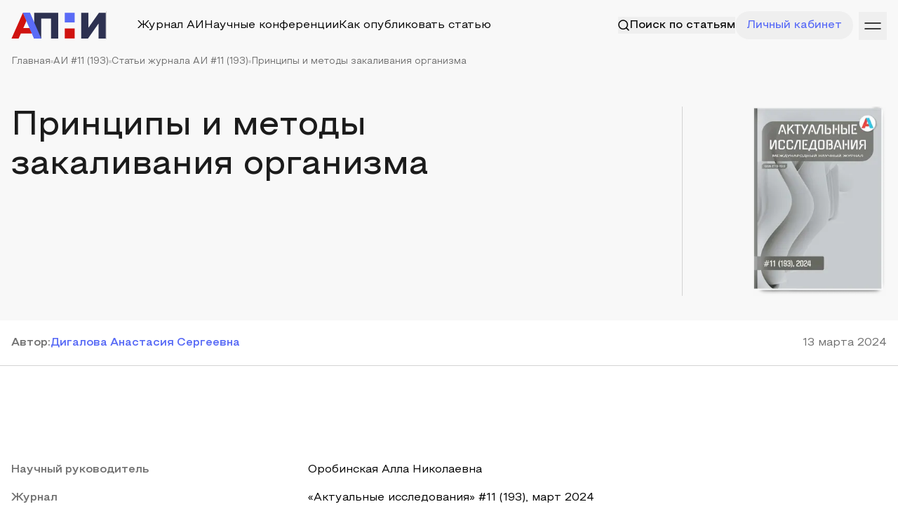

--- FILE ---
content_type: text/html; charset=utf-8
request_url: https://apni.ru/article/8750-printsipi-i-metodi-zakalivaniya-organizma
body_size: 66056
content:
<!DOCTYPE html><html lang="ru"><head><meta charSet="utf-8"/><meta name="viewport" content="width=device-width, initial-scale=1"/><link rel="preload" as="image" href="https://top-fwz1.mail.ru/counter?id=3236761;js=na"/><link rel="stylesheet" href="/_next/static/css/11e389983a471feb.css" data-precedence="next"/><link rel="stylesheet" href="/_next/static/css/95a776d2788cf22f.css" data-precedence="next"/><link rel="preload" as="script" fetchPriority="low" href="/_next/static/chunks/webpack-8b753fdaab5ae086.js"/><script src="/_next/static/chunks/fd9d1056-f78ff257990856d6.js" async=""></script><script src="/_next/static/chunks/7023-481220d2ae65f35d.js" async=""></script><script src="/_next/static/chunks/main-app-5ab19accfcdbb9ce.js" async=""></script><script src="/_next/static/chunks/e37a0b60-70bbcd6b3bc795d5.js" async=""></script><script src="/_next/static/chunks/6125-1a71d7cac3fbe142.js" async=""></script><script src="/_next/static/chunks/231-e5d62d98cfb978cf.js" async=""></script><script src="/_next/static/chunks/4275-511798151f49ce54.js" async=""></script><script src="/_next/static/chunks/4894-b8c91fea57307a71.js" async=""></script><script src="/_next/static/chunks/8173-b6c4655837e308c2.js" async=""></script><script src="/_next/static/chunks/3463-383e56a9ffc7af24.js" async=""></script><script src="/_next/static/chunks/889-ab86cc72e3672fdf.js" async=""></script><script src="/_next/static/chunks/7955-15619c1a77c4c815.js" async=""></script><script src="/_next/static/chunks/5274-d97e230a6ab957b6.js" async=""></script><script src="/_next/static/chunks/9247-2a3213abd6e01901.js" async=""></script><script src="/_next/static/chunks/8455-00eb6ce28e70b0cd.js" async=""></script><script src="/_next/static/chunks/app/article/%5Bslug%5D/page-295bbf9716beb7e4.js" async=""></script><script src="/_next/static/chunks/c15bf2b0-0a3f1e81fc8b5165.js" async=""></script><script src="/_next/static/chunks/9343-a93dcfb5f5c41528.js" async=""></script><script src="/_next/static/chunks/7452-4e68b78e7e2b49b2.js" async=""></script><script src="/_next/static/chunks/7967-53e4fa36671556e0.js" async=""></script><script src="/_next/static/chunks/app/layout-c3ee931f75b25a30.js" async=""></script><script src="/_next/static/chunks/app/error-a36121d476cd6a0f.js" async=""></script><script src="/_next/static/chunks/4405-4d8be1e0a68aa54b.js" async=""></script><script src="/_next/static/chunks/4665-8c55fef8341f99d3.js" async=""></script><script src="/_next/static/chunks/3756-e241d072d6f4d47b.js" async=""></script><script src="/_next/static/chunks/app/page-da6b795b341a3615.js" async=""></script><script src="https://yandex.ru/ads/system/context.js" async=""></script><title>Принципы и методы закаливания организма</title><meta name="description" content="В данной статье рассмотрены основные средства, принципы и методы закаливания, влияние закаливания на организм человека и его здоровье."/><meta name="citation_title" content="Принципы и методы закаливания организма"/><meta name="citation_author" content="Дигалова Анастасия Сергеевна"/><meta name="citation_publication_date" content="2024"/><meta name="citation_journal_title" content="Актуальные исследования"/><meta name="citation_fulltext_html_url" content="https://apni.ru/article/8750-printsipi-i-metodi-zakalivaniya-organizma"/><meta name="citation_publisher" content="ООО «АПНИ»"/><meta name="citation_issue" content="11 (193)"/><meta name="citation_issn" content="2713-1513"/><meta name="citation_keywords" content="закаливание, здоровье, методы, организм"/><meta name="eprints.creators_name" content="Дигалова Анастасия Сергеевна"/><meta name="eprints.metadata_visibility" content="show"/><meta name="eprints.ispublished" content="pub"/><meta name="eprints.full_text_status" content="public"/><meta name="eprints.type" content="article"/><meta name="eprints.title" content="Принципы и методы закаливания организма"/><meta name="eprints.date" content="2024"/><meta name="eprints.date_type" content="published"/><meta name="eprints.document_url" content="https://apni.ru/article/8750-printsipi-i-metodi-zakalivaniya-organizma"/><meta name="eprints.publication" content="Актуальные исследования"/><meta name="eprints.publisher" content="ООО «АПНИ»"/><meta name="eprints.refereed" content="TRUE"/><meta name="eprints.citation" content="Дигалова А. С. Принципы и методы закаливания организма // Актуальные исследования. 2024. №11 (193). Ч.II. С. 59-61. URL: https://apni.ru/article/8750-printsipi-i-metodi-zakalivaniya-organizma"/><meta name="eprints.place_of_pub" content="Россия,Белгород"/><meta name="eprints.number" content="11 (193)"/><meta name="eprints.pagerange" content="59-61"/><meta name="eprints.issn" content="2713-1513"/><meta name="eprints.abstract" content="В данной статье рассмотрены основные средства, принципы и методы закаливания, влияние закаливания на организм человека и его здоровье."/><meta name="eprints.keywords" content="закаливание, здоровье, методы, организм"/><link rel="canonical" href="https://apni.ru/article/8750-printsipi-i-metodi-zakalivaniya-organizma"/><meta property="og:title" content="Принципы и методы закаливания организма"/><meta property="og:description" content="В данной статье рассмотрены основные средства, принципы и методы закаливания, влияние закаливания на организм человека и его здоровье."/><meta name="twitter:card" content="summary"/><meta name="twitter:title" content="Принципы и методы закаливания организма"/><meta name="twitter:description" content="В данной статье рассмотрены основные средства, принципы и методы закаливания, влияние закаливания на организм человека и его здоровье."/><link rel="icon" href="/favicon.ico" type="image/x-icon" sizes="256x256"/><meta http-equiv="X-UA-Compatible" content="IE=edge"/><meta name="theme-color" content="#ffffff"/><meta name="apple-mobile-web-app-capable" content="yes"/><link rel="preload" href="/font/Steppe/Steppe-Medium.woff2" as="font" type="font/woff2" crossorigin="anonymous"/><link rel="preload" href="/font/Steppe/Steppe-SemiBold.woff2" as="font" type="font/woff2" crossorigin="anonymous"/><link rel="preload" href="/font/Steppe/Steppe-Regular.woff2" as="font" type="font/woff2" crossorigin="anonymous"/><meta name="2f39b183c7ce3a6074988ffd791b76c1" content=""/><meta name="leaq-verification" content="cb25b861-32a9-4d95-949a-b821af2865cb"/><meta name="robots" content="NOODP"/><meta name="robots" content="noyaca"/><script src="/_next/static/chunks/polyfills-78c92fac7aa8fdd8.js" noModule=""></script></head><body><div class="min-h-[70vh]"><script type="application/ld+json">{"@context":"http://schema.org","@graph":[{"@type":"ScholarlyArticle","isPartOf":"#issue","name":"Принципы и методы закаливания организма","headline":"Принципы и методы закаливания организма","datePublished":"2024-03-13T00:00:00.000Z","dateModified":"2024-03-13T00:00:00.000Z","dateCreated":"2024-03-13T00:00:00.000Z","articleBody":"<p>В первую очередь, все мы хотим быть здоровыми. Ведь без крепкого здоровья не может быть ни успеха, ни богатства, ни счастья. Поэтому здоровье &ndash; это важнейшая составляющая нашей жизни, без которой недостижимо все остальное.</p>\r\n\r\n<p>Закаливание &ndash; это активный процесс повышения устойчивости организма человека к холоду; это система закаливающих мероприятий в режиме дня, а не только какая-либо одна закаливающая процедура.</p>\r\n\r\n<p>Закаливание предполагает целенаправленное использование искусственно созданных холодовых воздействий для тренировки всех защитных механизмов организма и, в частности, тренировку физиологических механизмов терморегуляции, обеспечивающих поддержание температуры тела на относительно постоянном уровне независимо от внешней среды. При закаливании повышается неспецифический иммунитет.</p>\r\n\r\n<p>Виды закаливания:</p>\r\n\r\n<ol>\r\n\t<li>Пассивное &ndash; проживание в холодном климате оказывает некоторое тренирующее воздействие на механизмы терморегуляции, в результате чего повышается и устойчивость к холоду.</li>\r\n\t<li>Активное &ndash; систематическое применение искусственно создаваемых и строго дозируемых температурных воздействий. Сюда относятся все специальные закаливающие процедуры (солнечные и воздушные ванны, купания и т. д.).</li>\r\n</ol>\r\n\r\n<p>Закаливание может быть общим или местным. При общем закаливании температурный раздражитель действует на всю поверхность тела, например при солнечных ваннах, купании, душе, обливании. При местном закаливании температурному воздействию подвергается лишь ограниченный участок поверхности тела, например ножные ванны, обтирание шеи и т. д. Оно используется для закаливания наиболее холодоуязвимых участков тела или когда общее закаливание невозможно по каким-либо причинам.</p>\r\n\r\n<p>Существуют различные формы закаливания. Энергию солнечных лучей и воздух используют в форме ванн &ndash; солнечных, воздушных, световоздушных; они могут быть общими и местными. Вода используется в форме влажных укутываний, обтираний, обмываний, обливаний, ванн, душей, купаний. Эффективными формами закаливания являются хождение босиком, особенно после дождей и по росе, а также банная процедура.</p>\r\n\r\n<p>Основными принципами закаливания являются:</p>\r\n\r\n<ul>\r\n\t<li>систематическое и последовательное проведение закаливающих процедур (ежедневно и без перерывов);</li>\r\n\t<li>постепенное увеличение интенсивности закаливающих процедур;</li>\r\n\t<li>учет состояние здоровья в процессе закаливания;</li>\r\n\t<li>учет индивидуальных особенностей, недопустимость проведения процедур при отрицательном эмоциональном отношении к ним.</li>\r\n</ul>\r\n\r\n<p>Закаливание организма &ndash; это деятельность, в основе которой лежит воздействие на него тремя основными факторами внешней среды &ndash; воздухом, водой и солнцем.</p>\r\n\r\n<p><strong>Аэротерапия</strong></p>\r\n\r\n<p>Воздух &ndash; наименее агрессивный фактор, поэтому с него обычно начинают закаляться. Делать это можно в любое время года.</p>\r\n\r\n<p>Обычно практикуются:</p>\r\n\r\n<ul>\r\n\t<li>Прогулки при разных температурных режимах.</li>\r\n\t<li>Воздушные ванны. Начать можно с обнажения в помещении, постепенно перемещаясь на открытый воздух.</li>\r\n\t<li>Перемещения между разными климатическими зонами.</li>\r\n</ul>\r\n\r\n<p><strong>Гелиотерапия</strong></p>\r\n\r\n<p>Солнце оказывает двоякое воздействие. С одной стороны, находиться под ним полезно для выработки витамина D, который регулирует иммунный ответ. Ультрафиолет в умеренных дозах полезен для кровоснабжения и нервной системы. С другой стороны, чрезмерное увлечение солнечными ваннами опасно для жизни. Это чревато ожогами и тепловыми ударами, а в отдаленной перспективе &ndash; новообразованиями на коже. Практикуя этот вид закаливания, важно ограничивать действие фактора во времени. Вначале солнечные ванны должны быть непродолжительными &ndash; порядка пяти минут. Каждый день можно прибавлять по столько же &ndash; до часа. Этот час нужно поймать до 11:00 или после 17:00. Обязательно использование солнцезащитных средств.</p>\r\n\r\n<p><strong>Акватерапия</strong></p>\r\n\r\n<p>Адаптация к низким температурам с помощью воды проходит более интенсивно. Это самая мощная тренировка для сосудов, поскольку изменение среды происходит достаточно резко.</p>\r\n\r\n<p>Здесь практикуются:</p>\r\n\r\n<ul>\r\n\t<li>обтирания &ndash; для постепенного приучения к холодной воде;</li>\r\n\t<li>обливания &ndash; для создания более резких температурных переходов;</li>\r\n\t<li>контрастный душ &ndash; контраст идет с температурой не только воздуха, но и воды;</li>\r\n\t<li>плавание &ndash; желательно в природных водоемах, где вода прохладнее, чем в бассейнах.</li>\r\n</ul>\r\n\r\n<p>С одной стороны, закаливание &ndash; это набор осознанных действий, способствующих повышению устойчивости иммунитета. С другой, есть люди, ничего не делающие намерено и остающиеся здоровыми. Они просто придерживаются правил, которые помогают им закаляться естественным образом:</p>\r\n\r\n<ul>\r\n\t<li>спят с открытыми окнами или форточками;</li>\r\n\t<li>часто бывают на свежем воздухе;</li>\r\n\t<li>принимают контрастный душ;</li>\r\n\t<li>осуществляют регулярные вылазки к водоемам;</li>\r\n\t<li>путешествуют и бывают в разных климатических условиях;</li>\r\n\t<li>ходят босиком там, где это безопасно.</li>\r\n</ul>\r\n\r\n<p>Это нецеленаправленные действия, а полезные привычки, элементы образа жизни. Благоприятного воздействия факторов внешней среды на организм можно добиться и в естественных условиях. Не обязательно бросаться в сугробы. Главное &ndash; встраивать регулярные тренировки иммунитета в привычный распорядок дня.</p>","image":["https://apni.ru/uploads/59ec416c_02c8_4392_b912_2f3f1a6e183f_65a804c648.png"],"description":"<p>В данной статье рассмотрены основные средства, принципы и методы закаливания, влияние закаливания на организм человека и его здоровье.</p>","copyrightYear":2024,"publisher":{"@type":"Organization","name":"APNI","url":"https://apni.ru/"},"about":["Физическая культура и спорт"],"keywords":"закаливание, здоровье, методы, организм","author":[{"@type":"Person","name":"Дигалова Анастасия Сергеевна","url":"https://apni.ru/"}]}]}</script><div><div class="pb-[35px] bg-gray-9"><div class="relative z-50"><div class="wrapper pt-4 pb-6"><div class="flex gap-5 justify-between items-center"><div class="flex gap-5 w-full items-center sm:justify-normal justify-between"><a class="block" href="/"><svg width="135" height="37" viewBox="0 0 135 37" fill="none" xmlns="http://www.w3.org/2000/svg"><path class="blue-letter" d="M26.6696 0.234619H16.6768L32.6453 36.8793H42.8459L26.6696 0.234619Z" fill="#5A6BF6"></path><path class="red-letter" d="M0.443237 36.8753L16.6778 0.231445L21.7306 11.8191L17.1591 22.1102H26.2148L29.5377 29.7573H13.7651L10.5887 36.8753H0.443237Z" fill="#D01310"></path><path class="black-letter" d="M32.6371 36.8772V0.234619H67.0288V36.8772H56.7689V6.14978L59.0722 8.45303H40.5938L42.8447 6.14978V36.8772H32.6371Z" fill="#2D3151"></path><path class="blue-letter" d="M76.2942 0.234619H90.4278V14.0018H76.2942V0.234619Z" fill="#5A6BF6"></path><path class="red-letter" d="M76.2942 22.5867H90.4278V36.8773H76.2942V22.5867Z" fill="#D01310"></path><path class="blue-letter" d="M26.6717 0.234741H16.684L32.6425 36.8772H42.8454L26.6717 0.234741Z" fill="#5A6BF6"></path><path class="black-letter" d="M99.6931 36.8793V0.236694H109.901V21.7511L125.029 0.236694H134.765V36.8793H124.558V15.4172L109.482 36.8793H99.6931Z" fill="#2D3151"></path></svg></a><div class="sm:flex hidden gap-5 w-full items-center relative justify-between"><div class="an flex absolute items-center h-full left-0 w-full justify-between opacity-0 invisible -translate-y-[100%]"><div class="flex gap-3 w-full items-center pl-8"><div class="text-primary-blue relative top-[-1px]"><svg width="16" height="16" viewBox="0 0 16 16" fill="none" xmlns="http://www.w3.org/2000/svg"><path fill-rule="evenodd" clip-rule="evenodd" d="M7.22222 13.4444C10.66 13.4444 13.4444 10.6584 13.4444 7.22222C13.4444 3.786 10.66 1 7.22222 1C3.78444 1 1 3.786 1 7.22222C1 10.6584 3.78444 13.4444 7.22222 13.4444Z" stroke="currentColor" stroke-width="1.5" stroke-linecap="round" stroke-linejoin="round"></path><path d="M15 15L11.6166 11.6167" stroke="currentColor" stroke-width="1.5" stroke-linecap="round" stroke-linejoin="round"></path></svg></div><input placeholder="Поиск по статьям" class="border-t-0 border-x-0 border-b border-b-gray-5 bg-transparent w-full !ring-0 !shadow-none py-4 !text-[16px] !outline-none focus:border-b-primary-blue px-0 p !border-none !py-0 w-full"/></div><div class="flex items-center"><button class="px-4 py-2"><svg width="18" height="18" viewBox="0 0 18 18" fill="none" xmlns="http://www.w3.org/2000/svg"><g id="Group 237923"><path id="Vector 136" d="M13.2427 4.75745L4.75739 13.2427" stroke="currentColor" stroke-linecap="round"></path><path id="Vector 137" d="M13.2427 13.2427L4.75739 4.75739" stroke="currentColor" stroke-linecap="round"></path></g></svg></button><a type="button" class="transition-all w-fit relative justify-center whitespace-nowrap flex items-center gap-2 duration-300 disabled:opacity-50 disabled:select-none disabled:pointer-events-none !outline-none font-medium h8 bg-primary-blue py-4 px-6 text-white ring-0 ring-primary-blue/50 hover:ring-4 !h-[40px] px-5" href="/search?q="><span class="block">Поиск</span></a></div></div><div class="md:flex hidden an items-center"><div class="h-10 w-[1px] bg-gray-5 mr-[43px]"></div><div class="gap-5 items-center xl:flex hidden"><a class="p hover:opacity-60 an" href="/journal">Журнал АИ</a><a class="p hover:opacity-60 an" href="/conferences">Научные конференции</a><a class="p hover:opacity-60 an" href="/how-publish">Как опубликовать статью</a></div></div><button class="md:flex hidden items-center an whitespace-nowrap gap-2 border-none outline-none"><span class="text-inherit"><svg width="16" height="16" viewBox="0 0 16 16" fill="none" xmlns="http://www.w3.org/2000/svg"><path fill-rule="evenodd" clip-rule="evenodd" d="M7.22222 13.4444C10.66 13.4444 13.4444 10.6584 13.4444 7.22222C13.4444 3.786 10.66 1 7.22222 1C3.78444 1 1 3.786 1 7.22222C1 10.6584 3.78444 13.4444 7.22222 13.4444Z" stroke="currentColor" stroke-width="1.5" stroke-linecap="round" stroke-linejoin="round"></path><path d="M15 15L11.6166 11.6167" stroke="currentColor" stroke-width="1.5" stroke-linecap="round" stroke-linejoin="round"></path></svg></span><span class="p relative font-medium text-inherit">Поиск по статьям</span></button></div></div><div class="flex items-center gap-2"><button class="md:flex hidden items-center gap-2 rounded-full h-10 border-none outline-none w-min px-4 text-primary-blue whitespace-nowrap"><span class="p font-medium text-inherit">Личный кабинет</span></button><a class="md:hidden flex gap-3 items-center text-primary-blue relative" href="/search"><svg width="16" height="16" viewBox="0 0 16 16" fill="none" xmlns="http://www.w3.org/2000/svg"><path fill-rule="evenodd" clip-rule="evenodd" d="M7.22222 13.4444C10.66 13.4444 13.4444 10.6584 13.4444 7.22222C13.4444 3.786 10.66 1 7.22222 1C3.78444 1 1 3.786 1 7.22222C1 10.6584 3.78444 13.4444 7.22222 13.4444Z" stroke="currentColor" stroke-width="1.5" stroke-linecap="round" stroke-linejoin="round"></path><path d="M15 15L11.6166 11.6167" stroke="currentColor" stroke-width="1.5" stroke-linecap="round" stroke-linejoin="round"></path></svg></a><button class="relative top-[1px] h-10 rb ml-2 text-black"><svg width="40" height="40" viewBox="0 0 40 40" fill="none" xmlns="http://www.w3.org/2000/svg"><path d="M31 16H9" stroke="currentColor" stroke-width="1.5" stroke-linecap="round"></path><path d="M31 24L9 24" stroke="currentColor" stroke-width="1.5" stroke-linecap="round"></path></svg></button></div></div></div></div><div class="wrapper"><div class="flex gap-2 items-center flex-wrap"><a class="ps" href="/">Главная</a><div class="w-1 h-1 bg-gray-5"></div><a class="ps" href="/journal/193">АИ #11 (193)</a><div class="w-1 h-1 bg-gray-5"></div><a class="ps" href="/journal/193/articles">Статьи журнала АИ #11 (193)</a><div class="w-1 h-1 bg-gray-5"></div><div class="ps">Принципы и методы закаливания организма</div></div></div><div class="wrapper mt-10"><div class="c-grid gap-5 mt-14"><div class="lg:col-span-8 col-span-12"><h1 class="h3 text-gray-1">Принципы и методы закаливания организма</h1></div><div class="lg:col-span-2 col-span-12 flex justify-end pr-20"><div class="w-px h-full bg-gray-5"></div></div><div class="lg:col-span-2 col-span-12"><a class="block hover:-translate-y-2 an" href="/journal/193"><img alt="" loading="lazy" width="190" height="250" decoding="async" data-nimg="1" class="h-[270px]" style="color:transparent" srcSet="/_next/image?url=https%3A%2F%2Fapni.ru%2Fuploads%2F59ec416c_02c8_4392_b912_2f3f1a6e183f_65a804c648.png&amp;w=256&amp;q=75 1x, /_next/image?url=https%3A%2F%2Fapni.ru%2Fuploads%2F59ec416c_02c8_4392_b912_2f3f1a6e183f_65a804c648.png&amp;w=384&amp;q=75 2x" src="/_next/image?url=https%3A%2F%2Fapni.ru%2Fuploads%2F59ec416c_02c8_4392_b912_2f3f1a6e183f_65a804c648.png&amp;w=384&amp;q=75"/></a></div></div></div></div><div class="py-5 border-b border-gray-5"><div class="wrapper"><div class="flex gap-5 justify-between"><div class="flex gap-y-2 gap-8 flex-wrap"><p class="h8 text-gray-3">Автор<!-- -->:</p><div class="flex items-center gap-2"><span itemProp="author" itemType="https://schema.org/Person"><a class="h8 text-primary-blue whitespace-nowrap" href="/author/10522"><span>Дигалова Анастасия Сергеевна</span></a></span></div></div><p class="p text-gray-3 whitespace-nowrap"><span content="2024-03-13T00:00:00.000Z">13 марта 2024</span></p></div></div></div><div class="wrapper mt-10"><div id="yandex_rtb_R-A-606763-1"></div></div><div class="md:py-20 py-10 border-b border-gray-5"><div class="wrapper"><div class="c-grid mt-4"><div class="lg:col-span-4 col-span-12"><p class="h8 text-gray-3">Научный руководитель</p></div><div class="lg:col-span-8 col-span-12"><a target="_blank" class="text-black p hover:text-primary-blue" href="/author/10523" rel="noreferrer">Оробинская Алла Николаевна</a></div></div><div class="c-grid mt-4"><div class="lg:col-span-4 col-span-12"><p class="h8 text-gray-3">Журнал</p></div><div class="lg:col-span-8 col-span-12"><a class="p hover:text-primary-blue an" href="/journal/193">«Актуальные исследования» #11 (193), март 2024</a></div></div><div class="c-grid mt-4"><div class="lg:col-span-4 col-span-12"><p class="h8 text-gray-3">Рубрика</p></div><div class="lg:col-span-8 col-span-12"><p class="p">Физическая культура и спорт</p></div></div><div class="c-grid mt-4"><div class="lg:col-span-4 col-span-12"><p class="h8 text-gray-3">Ключевые слова</p></div><div class="lg:col-span-8 col-span-12"><div class="flex gap-2 flex-wrap"><div class="px-3 py-1 whitespace-nowrap rounded-full bg-gray-9 ps text-black">закаливание</div><div class="px-3 py-1 whitespace-nowrap rounded-full bg-gray-9 ps text-black">здоровье</div><div class="px-3 py-1 whitespace-nowrap rounded-full bg-gray-9 ps text-black">методы</div><div class="px-3 py-1 whitespace-nowrap rounded-full bg-gray-9 ps text-black">организм</div></div></div></div></div></div><div><div class="pt-20 wrapper"><div class="c-grid"><div class="lg:col-span-4 col-span-12 h-full"><div class="sticky top-5"><p class="h8 text-gray-3">Аннотация статьи</p></div></div><div class="lg:col-span-8 col-span-12"><div class="h7 text-gray-1 leading-[32px] editor [&amp;_p]:h7"><p>В данной статье рассмотрены основные средства, принципы и методы закаливания, влияние закаливания на организм человека и его здоровье.</p></div></div></div><div class="c-grid mt-20 border-b border-gray-5 pb-20"><div class="lg:col-span-4 col-span-12 h-full"><div class="sticky top-5"><p class="h8 text-gray-3">Текст статьи</p></div></div><div class="lg:col-span-8 col-span-12"><div id="articleText" class="p text-gray-1 article-content leading-[32px] editor [&amp;_table]:!w-auto [&amp;_figure]:!w-auto"><p>В первую очередь, все мы хотим быть здоровыми. Ведь без крепкого здоровья не может быть ни успеха, ни богатства, ни счастья. Поэтому здоровье – это важнейшая составляющая нашей жизни, без которой недостижимо все остальное.</p>

<p>Закаливание – это активный процесс повышения устойчивости организма человека к холоду; это система закаливающих мероприятий в режиме дня, а не только какая-либо одна закаливающая процедура.</p>

<p>Закаливание предполагает целенаправленное использование искусственно созданных холодовых воздействий для тренировки всех защитных механизмов организма и, в частности, тренировку физиологических механизмов терморегуляции, обеспечивающих поддержание температуры тела на относительно постоянном уровне независимо от внешней среды. При закаливании повышается неспецифический иммунитет.</p>

<p>Виды закаливания:</p>

<ol>
	<li>Пассивное – проживание в холодном климате оказывает некоторое тренирующее воздействие на механизмы терморегуляции, в результате чего повышается и устойчивость к холоду.</li>
	<li>Активное – систематическое применение искусственно создаваемых и строго дозируемых температурных воздействий. Сюда относятся все специальные закаливающие процедуры (солнечные и воздушные ванны, купания и т. д.).</li>
</ol>

<p>Закаливание может быть общим или местным. При общем закаливании температурный раздражитель действует на всю поверхность тела, например при солнечных ваннах, купании, душе, обливании. При местном закаливании температурному воздействию подвергается лишь ограниченный участок поверхности тела, например ножные ванны, обтирание шеи и т. д. Оно используется для закаливания наиболее холодоуязвимых участков тела или когда общее закаливание невозможно по каким-либо причинам.</p>

<p>Существуют различные формы закаливания. Энергию солнечных лучей и воздух используют в форме ванн – солнечных, воздушных, световоздушных; они могут быть общими и местными. Вода используется в форме влажных укутываний, обтираний, обмываний, обливаний, ванн, душей, купаний. Эффективными формами закаливания являются хождение босиком, особенно после дождей и по росе, а также банная процедура.</p>

<p>Основными принципами закаливания являются:</p>

<ul>
	<li>систематическое и последовательное проведение закаливающих процедур (ежедневно и без перерывов);</li>
	<li>постепенное увеличение интенсивности закаливающих процедур;</li>
	<li>учет состояние здоровья в процессе закаливания;</li>
	<li>учет индивидуальных особенностей, недопустимость проведения процедур при отрицательном эмоциональном отношении к ним.</li>
</ul>

<p>Закаливание организма – это деятельность, в основе которой лежит воздействие на него тремя основными факторами внешней среды – воздухом, водой и солнцем.</p>

<p><strong>Аэротерапия</strong></p>

<p>Воздух – наименее агрессивный фактор, поэтому с него обычно начинают закаляться. Делать это можно в любое время года.</p>

<p>Обычно практикуются:</p>

<ul>
	<li>Прогулки при разных температурных режимах.</li>
	<li>Воздушные ванны. Начать можно с обнажения в помещении, постепенно перемещаясь на открытый воздух.</li>
	<li>Перемещения между разными климатическими зонами.</li>
</ul>

<p><strong>Гелиотерапия</strong></p>

<p>Солнце оказывает двоякое воздействие. С одной стороны, находиться под ним полезно для выработки витамина D, который регулирует иммунный ответ. Ультрафиолет в умеренных дозах полезен для кровоснабжения и нервной системы. С другой стороны, чрезмерное увлечение солнечными ваннами опасно для жизни. Это чревато ожогами и тепловыми ударами, а в отдаленной перспективе – новообразованиями на коже. Практикуя этот вид закаливания, важно ограничивать действие фактора во времени. Вначале солнечные ванны должны быть непродолжительными – порядка пяти минут. Каждый день можно прибавлять по столько же – до часа. Этот час нужно поймать до 11:00 или после 17:00. Обязательно использование солнцезащитных средств.</p>

<p><strong>Акватерапия</strong></p>

<p>Адаптация к низким температурам с помощью воды проходит более интенсивно. Это самая мощная тренировка для сосудов, поскольку изменение среды происходит достаточно резко.</p>

<p>Здесь практикуются:</p>

<ul>
	<li>обтирания – для постепенного приучения к холодной воде;</li>
	<li>обливания – для создания более резких температурных переходов;</li>
	<li>контрастный душ – контраст идет с температурой не только воздуха, но и воды;</li>
	<li>плавание – желательно в природных водоемах, где вода прохладнее, чем в бассейнах.</li>
</ul>

<p>С одной стороны, закаливание – это набор осознанных действий, способствующих повышению устойчивости иммунитета. С другой, есть люди, ничего не делающие намерено и остающиеся здоровыми. Они просто придерживаются правил, которые помогают им закаляться естественным образом:</p>

<ul>
	<li>спят с открытыми окнами или форточками;</li>
	<li>часто бывают на свежем воздухе;</li>
	<li>принимают контрастный душ;</li>
	<li>осуществляют регулярные вылазки к водоемам;</li>
	<li>путешествуют и бывают в разных климатических условиях;</li>
	<li>ходят босиком там, где это безопасно.</li>
</ul>

<p>Это нецеленаправленные действия, а полезные привычки, элементы образа жизни. Благоприятного воздействия факторов внешней среды на организм можно добиться и в естественных условиях. Не обязательно бросаться в сугробы. Главное – встраивать регулярные тренировки иммунитета в привычный распорядок дня.</p></div></div></div><div class="wrapper my-5"><div id="yandex_rtb_R-A-606763-2"></div></div><div class="c-grid mt-20 border-b border-gray-5 pb-20"><div class="lg:col-span-4 col-span-12 h-full"><div class="sticky top-5"><p class="h8 text-gray-3">Список литературы</p></div></div><div class="lg:col-span-8 col-span-12"><div class="p editor text-gray-1 leading-[32px] editor"><ol>
	<li>Артюхова Ю.В. «Как закалить свой организм» // Изд. «Харвест» Минск 2011. – С. 96.</li>
	<li>Вайнер Э.Н., Вайнер Т.Н. Терморегуляция и закаливание. / Э.Н. Вайнер, Т.Н. Вайнер. Учебное пособие. -Л.: ЛЗПИ, 1999. – С. 31.</li>
	<li>Вайнабаум Я.С. и др. Гигиена физического воспитания и спорта: Учеб. пособие для студ. высш. пед. учеб. заведений // Я.С. Вайнбаум, В.И. Коваль, Т.А. Радионова. – М.: Издательский центр «Академия», 2003. – С. 240.</li>
	<li>Романовский Ю.Ф. Принципы и методы закаливания / Ю.Е. Антонов, М.М. Кузнецова, Т.И. Марченко, Е.И. Пронина. // Социальная технология научно-практической школы им. Ю.Ф. Змановского: Здоровый дошкольник – М.: А.Р.К.Т.И., 2001. – С. 73-80.</li>
	<li>Сонькин В. Анохина И. Еще раз о закаливании // Здоровье детей. № 12, 2003. – С. 16-18.</li>
</ol></div></div></div></div><div class="wrapper my-5"><div id="yandex_rtb_R-A-606763-4"></div></div><div class="wrapper py-5"><div class="c-grid items-center"><div class="lg:col-span-4 lg:order-1 order-1 col-span-12"><div class="flex items-center gap-5"><div class="flex flex-wrap gap-5 items-center"><p class="p text-gray-3">Поделиться</p><div class="flex flex-wrap gap-2 items-center"><button class="w-8 h-8 flex rounded-full items-center justify-center border-none outline-none bg-gray-9"><svg width="18" height="10" viewBox="0 0 18 10" fill="none" xmlns="http://www.w3.org/2000/svg"><path d="M14.9368 5.73429C14.6458 5.38429 14.729 5.22857 14.9368 4.91571C14.9405 4.91214 17.3428 1.75071 17.5904 0.678571L17.5919 0.677857C17.7149 0.287143 17.5919 0 16.9971 0H15.029C14.528 0 14.297 0.246429 14.1732 0.522143C14.1732 0.522143 13.1712 2.80643 11.7537 4.28714C11.2961 4.715 11.0846 4.85214 10.8349 4.85214C10.7119 4.85214 10.5206 4.715 10.5206 4.32429V0.677857C10.5206 0.209286 10.3804 0 9.9656 0H6.87099C6.55673 0 6.36997 0.218571 6.36997 0.422143C6.36997 0.866429 7.07875 0.968571 7.15225 2.21857V4.93071C7.15225 5.525 7.03899 5.63429 6.78774 5.63429C6.11871 5.63429 4.49491 3.34071 3.53262 0.715714C3.33837 0.206428 3.14861 0.000714234 2.64384 0.000714234H0.675023C0.113254 0.000714234 0 0.247143 0 0.522857C0 1.01 0.669023 3.43214 3.11111 6.63214C4.73866 8.81643 7.03074 10 9.11582 10C10.3691 10 10.5221 9.73714 10.5221 9.285C10.5221 7.19786 10.4089 7.00071 11.0366 7.00071C11.3276 7.00071 11.8287 7.13786 12.9987 8.19143C14.336 9.44071 14.5558 10 15.3043 10H17.2723C17.8334 10 18.1176 9.73714 17.9541 9.21857C17.5799 8.12786 15.0508 5.88429 14.9368 5.73429Z" fill="#4E5FFC"></path></svg></button><button class="w-8 h-8 flex rounded-full items-center justify-center border-none outline-none bg-gray-9"><svg width="10" height="17" viewBox="0 0 10 17" fill="none" xmlns="http://www.w3.org/2000/svg"><path d="M5.00008 2.57125C6.01746 2.57125 6.84485 3.386 6.84485 4.38784C6.84485 5.38872 6.01746 6.20366 5.00008 6.20366C3.98368 6.20366 3.15531 5.38872 3.15531 4.38784C3.15531 3.386 3.98368 2.57125 5.00008 2.57125ZM5.00008 8.77394C7.45771 8.77394 9.4555 6.80667 9.4555 4.38784C9.4555 1.96804 7.45771 0 5.00008 0C2.54304 0 0.544662 1.96804 0.544662 4.38784C0.544662 6.80658 2.54304 8.77394 5.00008 8.77394ZM6.80267 12.3531C7.7097 12.1496 8.58447 11.7963 9.38998 11.2979C9.9996 10.9195 10.1834 10.1258 9.7992 9.52543C9.41548 8.92366 8.60997 8.74275 7.99926 9.12109C6.17431 10.2515 3.82448 10.251 2.0005 9.12109C1.3897 8.74275 0.584289 8.92376 0.200956 9.52543C-0.183261 10.1263 -2.96071e-05 10.9195 0.609792 11.2979C1.4152 11.7957 2.28997 12.1496 3.197 12.3531L0.706018 14.806C0.196738 15.3079 0.196738 16.1216 0.706509 16.6235C0.961639 16.8743 1.29544 16.9999 1.62914 16.9999C1.96343 16.9999 2.29772 16.8744 2.55285 16.6235L4.99949 14.2132L7.4483 16.6235C7.95758 17.1255 8.78388 17.1255 9.29355 16.6235C9.80381 16.1216 9.80381 15.3074 9.29355 14.806L6.80267 12.3531Z" fill="#EF7E31"></path></svg></button><button class="w-8 h-8 flex rounded-full items-center justify-center border-none outline-none bg-gray-9"><svg width="16" height="14" viewBox="0 0 16 14" fill="none" xmlns="http://www.w3.org/2000/svg"><path d="M6.27827 9.22694L6.0136 13.1357C6.39227 13.1357 6.55628 12.9649 6.75295 12.7598L8.52832 10.9783L12.2071 13.807C12.8818 14.2018 13.3571 13.9939 13.5391 13.1553L15.9538 1.27498L15.9545 1.27428C16.1685 0.227083 15.5938 -0.182415 14.9365 0.0744835L0.742803 5.78015C-0.225887 6.17495 -0.21122 6.74195 0.578132 6.99885L4.20689 8.18394L12.6358 2.64627C13.0324 2.37047 13.3931 2.52307 13.0964 2.79887L6.27827 9.22694Z" fill="#52A6F8"></path></svg></button></div></div></div></div><div class="lg:col-span-4 lg:order-2 order-3 col-span-12 lg:block hidden"><div><div class="flex items-center gap-4"><button type="button" class="transition-all w-fit relative justify-center whitespace-nowrap flex items-center gap-2 duration-300 disabled:opacity-50 disabled:select-none disabled:pointer-events-none !outline-none font-medium h8 bg-primary-blue py-4 px-6 text-white ring-0 ring-primary-blue/50 hover:ring-4 !h-[40px] px-5"><span class="block">Цитировать</span></button><p class="ps">Выходные данные <br class="lg:block hidden"/> о статье</p></div></div></div><div class="lg:col-span-4 lg:order-3 order-2 col-span-12"><div class="flex gap-5 items-center lg:justify-end"><div class="flex gap-2 items-center"><div class="relative top-[-2px]"><svg width="24" height="24" viewBox="0 0 24 24" fill="none" xmlns="http://www.w3.org/2000/svg"><path fill-rule="evenodd" clip-rule="evenodd" d="M3 13C3 13 6.27273 7 12 7C17.7273 7 21 13 21 13C21 13 17.7273 19 12 19C6.27273 19 3 13 3 13Z" stroke="#707070" stroke-width="2" stroke-linecap="round"></path><path fill-rule="evenodd" clip-rule="evenodd" d="M12 16C13.657 16 15 14.657 15 13C15 11.343 13.657 10 12 10C10.343 10 9 11.343 9 13C9 14.657 10.343 16 12 16Z" fill="#707070"></path></svg></div><div class="p text-gray-3">15630</div></div></div></div></div><div class="lg:hidden block bg-gray-8 p-4 mt-5"><p class="p mb-3">Дигалова А. С. Принципы и методы закаливания организма // Актуальные исследования. 2024. №11 (193). Ч.II. С. 59-61. URL: https://apni.ru/article/8750-printsipi-i-metodi-zakalivaniya-organizma</p><button type="button" class="transition-all w-fit relative justify-center whitespace-nowrap flex items-center gap-2 duration-300 disabled:opacity-50 disabled:select-none disabled:pointer-events-none !outline-none font-medium h8 bg-primary-blue py-4 px-6 text-white ring-0 ring-primary-blue/50 hover:ring-4 !h-[40px] px-5"><span class="block">Цитировать</span></button></div><div class="ps lg:mt-14 mt-9 max-w-[625px]">Обнаружили грубую ошибку (плагиат, фальсифицированные данные или иные нарушения научно-издательской этики)? Напишите письмо в редакцию журнала:<!-- --> <a href="mailto:info@apni.ru" class="text-primary-blue underline underline-offset-1">info@apni.ru</a></div></div></div><div class="relative overflow-hidden md:pt-insideBlock md:py-20 py-10"><div class="wrapper relative"><div class="flex gap-5 justify-between items-center lg:flex-nowrap flex-wrap"><h2 class="h2">Похожие статьи</h2></div></div><div class="mt-14 relative min-h-[300px]"><div><div class="wrapper opacity-0"></div><div class="relative opacity-0"><div style="right:-16px" class="absolute lg:block hidden top-1/2 -translate-y-1/2 z-40"><div class="flex bg-black w-20 h-20 rounded-full overflow-hidden"><button style="left:nullpx" class="w-[48px] h-[48px border-none outline-none flex justify-center items-center hover:bg-primary-blue"><svg width="8" height="14" viewBox="0 0 8 14" fill="none" xmlns="http://www.w3.org/2000/svg"><path d="M7 13L1 7L7 1" stroke="white" stroke-width="1.5" stroke-linecap="round" stroke-linejoin="round"></path></svg></button><button style="right:nullpx" class="w-[48px] h-[48px border-none outline-none flex justify-center items-center hover:bg-primary-blue -scale-100"><svg width="8" height="14" viewBox="0 0 8 14" fill="none" xmlns="http://www.w3.org/2000/svg"><path d="M7 13L1 7L7 1" stroke="white" stroke-width="1.5" stroke-linecap="round" stroke-linejoin="round"></path></svg></button></div></div><div class="lg:px-0 px-4"><div class="swiper" style="padding-left:20px;padding-right:200px"><div class="swiper-wrapper"><div class="swiper-slide"></div></div></div></div></div></div></div></div><div class="wrapper"><div id="yandex_rtb_R-A-606763-5"></div></div><div class="relative overflow-hidden md:pt-insideBlock md:py-20 py-10"><div class="wrapper relative"><div class="flex gap-5 justify-between items-center lg:flex-nowrap flex-wrap"><h2 class="h2">Другие статьи из раздела «Физическая культура и спорт»</h2><a class="text-primary-blue h8 whitespace-nowrap" href="/journal/193/articles">Все статьи выпуска</a></div></div><div class="mt-14 relative min-h-[300px]"><div><div class="wrapper opacity-0"></div><div class="relative opacity-0"><div style="right:-16px" class="absolute lg:block hidden top-1/2 -translate-y-1/2 z-40"><div class="flex bg-black w-20 h-20 rounded-full overflow-hidden"><button style="left:nullpx" class="w-[48px] h-[48px border-none outline-none flex justify-center items-center hover:bg-primary-blue"><svg width="8" height="14" viewBox="0 0 8 14" fill="none" xmlns="http://www.w3.org/2000/svg"><path d="M7 13L1 7L7 1" stroke="white" stroke-width="1.5" stroke-linecap="round" stroke-linejoin="round"></path></svg></button><button style="right:nullpx" class="w-[48px] h-[48px border-none outline-none flex justify-center items-center hover:bg-primary-blue -scale-100"><svg width="8" height="14" viewBox="0 0 8 14" fill="none" xmlns="http://www.w3.org/2000/svg"><path d="M7 13L1 7L7 1" stroke="white" stroke-width="1.5" stroke-linecap="round" stroke-linejoin="round"></path></svg></button></div></div><div class="lg:px-0 px-4"><div class="swiper" style="padding-left:20px;padding-right:200px"><div class="swiper-wrapper"><div class="swiper-slide"></div></div></div></div></div></div></div></div><div class="bg-white md:pt-insideBlock md:py-20 py-10 pb-20"><div class="wrapper"><div class="c-grid lg:gap-14 bg-gray-9"><div class="lg:col-span-4 col-span-12"><div class="bg-primary-blue h-full flex justify-center items-center py-10 lg:px-[70px] relative"><div class="overflow-hidden"><img alt="" loading="lazy" width="220" height="320" decoding="async" data-nimg="1" class="object-cover " style="color:transparent" srcSet="/_next/image?url=https%3A%2F%2Fapni.ru%2Fuploads%2F5%20(291).png&amp;w=256&amp;q=75 1x, /_next/image?url=https%3A%2F%2Fapni.ru%2Fuploads%2F5%20(291).png&amp;w=640&amp;q=75 2x" src="/_next/image?url=https%3A%2F%2Fapni.ru%2Fuploads%2F5%20(291).png&amp;w=640&amp;q=75"/></div></div></div><div class="lg:col-span-8 col-span-12"><div class="lg:pt-14 lg:pb-14 pb-10 pr-5 lg:pl-0 pl-5"><div class="flex flex-wrap gap-5 justify-between items-center lg:pr-10"><div class="h4">Актуальные исследования</div><p class="h6 whitespace-nowrap">#5 (291)</p></div><div class="lg:mt-14 mt-5"><div class="grid lg:grid-cols-2 grid-cols-1 lg:gap-20 gap-5"><div><p class="p text-gray-3">Прием материалов</p><div class="flex flex-wrap gap-y-2 mt-[2px] gap-5"><p class="h7">24 января<!-- --> -<!-- --> <!-- -->30 января</p><p class="h7 text-primary-red">осталось 5 дней</p></div></div><div><p class="p text-gray-3">Размещение PDF-версии журнала</p><p class="h7">4 февраля</p></div></div><div class="grid lg:grid-cols-2 grid-cols-1 lg:gap-20 gap-5 lg:mt-10 mt-5"><div><p class="p text-gray-3">Размещение электронной версии статьи</p><p class="h7">сразу после оплаты</p></div><div><p class="p text-gray-3">Рассылка печатных экземпляров</p><p class="h7">11 февраля</p></div></div><div class="mt-14"><a href="/personal/publication/journal/291"><button type="button" class="transition-all w-fit relative justify-center whitespace-nowrap flex items-center gap-2 duration-300 disabled:opacity-50 disabled:select-none disabled:pointer-events-none !outline-none font-medium h8 bg-primary-blue py-4 px-6 text-white ring-0 ring-primary-blue/50 hover:ring-4"><span class="block">Опубликовать статью</span></button></a></div></div></div></div></div></div></div></div></div><div class="border-t border-gray-5"><div class="wrapper lg:pt-[90px] pt-10 lg:pb-[74px] pb-10"><div class="c-grid gap-y-10"><div class="lg:col-span-2 col-span-12"><svg width="135" height="37" viewBox="0 0 135 37" fill="none" xmlns="http://www.w3.org/2000/svg"><path class="blue-letter" d="M26.6696 0.234619H16.6768L32.6453 36.8793H42.8459L26.6696 0.234619Z" fill="#5A6BF6"></path><path class="red-letter" d="M0.443237 36.8753L16.6778 0.231445L21.7306 11.8191L17.1591 22.1102H26.2148L29.5377 29.7573H13.7651L10.5887 36.8753H0.443237Z" fill="#D01310"></path><path class="black-letter" d="M32.6371 36.8772V0.234619H67.0288V36.8772H56.7689V6.14978L59.0722 8.45303H40.5938L42.8447 6.14978V36.8772H32.6371Z" fill="#2D3151"></path><path class="blue-letter" d="M76.2942 0.234619H90.4278V14.0018H76.2942V0.234619Z" fill="#5A6BF6"></path><path class="red-letter" d="M76.2942 22.5867H90.4278V36.8773H76.2942V22.5867Z" fill="#D01310"></path><path class="blue-letter" d="M26.6717 0.234741H16.684L32.6425 36.8772H42.8454L26.6717 0.234741Z" fill="#5A6BF6"></path><path class="black-letter" d="M99.6931 36.8793V0.236694H109.901V21.7511L125.029 0.236694H134.765V36.8793H124.558V15.4172L109.482 36.8793H99.6931Z" fill="#2D3151"></path></svg></div><div class="lg:col-span-10 col-span-12"><div class="flex lg:flex-row flex-col justify-between lg:pl-[48px] lg:gap-[48px] gap-5"><div class="flex gap-4 flex-col"><a class="p max-w-[270px]" href="/journal">Журнал АИ</a><a class="p max-w-[270px]" href="/conferences"> Научные конференции</a><a class="p max-w-[270px]" href="/how-publish">Как опубликовать статью </a><a class="p max-w-[270px]" href="/pay-and-discount">Оплата и скидки</a><a class="p max-w-[270px]" href="/reviews">Отзывы</a></div><div class="flex gap-4 flex-col"><a class="p max-w-[270px]" href="/publikaciya-nauchnyh-statej-studentov-v-zhurnale-ai">Как опубликовать статью студенту</a><a class="p max-w-[270px]" href="/opublikovat-statyu-magistrantu-v-zhurnale-ai">Опубликовать статью магистранту</a><a class="p max-w-[270px]" href="/srochnaya-publikacziya-nauchnyh-statej">Срочная публикация статьи</a><a class="p max-w-[270px]" href="/publikacziya-stati-dlya-attestaczii-pedagogov">Опубликовать статью для аттестации педагога</a><a class="p max-w-[270px]" href="/zakazat-statyu-dlya-publikacii-v-zhurnale">Заказать написание статьи</a></div><div class="flex gap-4 flex-col"><a class="p max-w-[270px]" href="/faq">Вопросы и ответы</a><a class="p max-w-[270px]" href="/interviews">Интервью</a><a class="p max-w-[270px]" href="/blogs">Научный блог</a><a class="p max-w-[270px]" href="/publishing">Учебные и методические издания</a><a class="p max-w-[270px]" href="/ob-izdatelstve">Об издательстве</a></div><div class=""><div><a href="tel:8 800 200-75-17" class="p whitespace-nowrap hover:text-primary-blue an">8 800 200-75-17</a><p class="ps">Звонок бесплатный</p></div><div class="mt-4"><a href="mailto:info@apni.ru" class="p text-primary-blue">info@apni.ru</a></div><div class="mt-10 flex gap-2 items-center"><a target="_blank" href="https://vk.com/apniru" class="block" rel="noreferrer"><img alt="" loading="lazy" width="20" height="20" decoding="async" data-nimg="1" style="color:transparent" src="https://apni.ru/uploads/VK Logo.svg"/></a><a target="_blank" href="https://t.me/apni_ru" class="block" rel="noreferrer"><img alt="" loading="lazy" width="20" height="20" decoding="async" data-nimg="1" style="color:transparent" src="https://apni.ru/uploads/Logo.svg"/></a><a target="_blank" href="https://wa.me/79192229660" class="block" rel="noreferrer"><img alt="" loading="lazy" width="20" height="20" decoding="async" data-nimg="1" style="color:transparent" src="https://apni.ru/uploads/Digital_Glyph_Green.svg"/></a></div></div></div></div></div></div><div class="border-t border-gray-5 py-6"><div class="wrapper"><div class="flex gap-5 lg:flex-row flex-col justify-between"><div class="flex lg:flex-row flex-col lg:gap-5 gap-2"><div class="ps">© АПНИ 2014-2026</div><a class="ps underline" href="/privacy-policy">Политика конфиденциальности</a><a class="ps underline" href="/user-agreement">Пользовательское соглашение</a><a class="ps underline" href="/public-offer">Публичная оферта</a></div><a href="https://octoberweb.ru/" target="_blank" class="block" rel="noreferrer"><svg width="89" height="14" viewBox="0 0 89 14" fill="none" xmlns="http://www.w3.org/2000/svg"><path fill-rule="evenodd" clip-rule="evenodd" d="M42.2804 5.93136C41.9026 5.89025 41.5203 5.92397 41.1555 6.03059C40.7907 6.13721 40.4504 6.31464 40.1542 6.55276C39.8579 6.79087 39.6115 7.08501 39.4289 7.41837C39.2463 7.75173 39.1312 8.11779 39.0901 8.49565C39.0489 8.87351 39.0827 9.25576 39.1893 9.62058C39.2959 9.98541 39.4733 10.3257 39.7115 10.6219C39.9496 10.9182 40.2437 11.1646 40.5771 11.3472C40.9104 11.5298 41.2765 11.6449 41.6543 11.686C42.0322 11.7271 42.4145 11.6934 42.7793 11.5868C43.1441 11.4802 43.4844 11.3027 43.7806 11.0646C44.0769 10.8265 44.3233 10.5324 44.5059 10.199C44.6885 9.86565 44.8036 9.49959 44.8447 9.12173C44.8858 8.74388 44.8521 8.36162 44.7455 7.9968C44.6389 7.63197 44.4614 7.29172 44.2233 6.99547C43.9852 6.69921 43.6911 6.45276 43.3577 6.27018C43.0243 6.0876 42.6583 5.97247 42.2804 5.93136ZM40.5466 3.94701C41.185 3.76043 41.854 3.70142 42.5152 3.77337C43.1765 3.84531 43.8171 4.04679 44.4004 4.3663C44.9838 4.68581 45.4986 5.1171 45.9153 5.63555C46.332 6.15399 46.6425 6.74943 46.8291 7.38788C47.0156 8.02632 47.0746 8.69527 47.0027 9.35652C46.9308 10.0178 46.7293 10.6584 46.4098 11.2418C46.0903 11.8251 45.659 12.3399 45.1405 12.7566C44.6221 13.1733 44.0266 13.4838 43.3882 13.6704C42.7498 13.857 42.0808 13.916 41.4196 13.844C40.7583 13.7721 40.1177 13.5706 39.5343 13.2511C38.9509 12.9316 38.4362 12.5003 38.0195 11.9818C37.6028 11.4634 37.2923 10.8679 37.1057 10.2295C36.9191 9.59106 36.8601 8.92212 36.9321 8.26087C37.004 7.59962 37.2055 6.95902 37.525 6.37563C37.8445 5.79225 38.2758 5.27751 38.7942 4.86081C39.3127 4.44411 39.9081 4.1336 40.5466 3.94701Z" fill="black"></path><path fill-rule="evenodd" clip-rule="evenodd" d="M20.9836 5.91438C20.4756 5.91438 19.9765 6.04812 19.5365 6.30215C19.0965 6.55618 18.7311 6.92155 18.4771 7.36154C18.223 7.80153 18.0893 8.30063 18.0893 8.80869C18.0893 9.31675 18.223 9.81586 18.4771 10.2558C18.7311 10.6958 19.0965 11.0612 19.5365 11.3152C19.9765 11.5693 20.4756 11.703 20.9836 11.703C21.4917 11.703 21.9908 11.5693 22.4308 11.3152C22.8708 11.0612 23.2361 10.6958 23.4902 10.2558L25.3701 11.3412C24.9255 12.1112 24.2861 12.7506 23.5161 13.1951C22.7462 13.6397 21.8727 13.8737 20.9836 13.8737C20.0945 13.8737 19.2211 13.6397 18.4511 13.1951C17.6811 12.7506 17.0417 12.1112 16.5972 11.3412C16.1526 10.5712 15.9186 9.69779 15.9186 8.80869C15.9186 7.91959 16.1526 7.04616 16.5972 6.27617C17.0417 5.50619 17.6811 4.86679 18.4511 4.42224C19.2211 3.97769 20.0945 3.74365 20.9836 3.74365V5.91438Z" fill="black"></path><path fill-rule="evenodd" clip-rule="evenodd" d="M7.48788 2.33694C6.87552 2.25633 6.25328 2.29711 5.65669 2.45697C5.0601 2.61682 4.50083 2.89262 4.01082 3.26862C3.52082 3.64461 3.10967 4.11344 2.80085 4.64833C2.49203 5.18322 2.29159 5.7737 2.21097 6.38606C2.13035 6.99842 2.17113 7.62065 2.33099 8.21725C2.49085 8.81384 2.76665 9.37311 3.14264 9.86312C3.51864 10.3531 3.98746 10.7643 4.52236 11.0731C5.05725 11.3819 5.64773 11.5824 6.26008 11.663C6.87244 11.7436 7.49468 11.7028 8.09127 11.5429C8.68787 11.3831 9.24713 11.1073 9.73714 10.7313C10.2271 10.3553 10.6383 9.88647 10.9471 9.35158C11.2559 8.81669 11.4564 8.22621 11.537 7.61386C11.6176 7.0015 11.5768 6.37926 11.417 5.78267C11.2571 5.18607 10.9813 4.62681 10.6053 4.1368C10.2293 3.64679 9.7605 3.23564 9.22561 2.92682C8.69071 2.618 8.10023 2.41756 7.48788 2.33694ZM5.09486 0.360202C5.96681 0.126565 6.87624 0.0669582 7.77122 0.184785C8.6662 0.302611 9.52921 0.595564 10.311 1.04692C11.0927 1.49827 11.7779 2.09918 12.3275 2.81534C12.877 3.53151 13.2801 4.3489 13.5137 5.22084C13.7474 6.09279 13.807 7.00221 13.6892 7.89719C13.5713 8.79217 13.2784 9.65518 12.827 10.4369C12.3757 11.2187 11.7748 11.9039 11.0586 12.4535C10.3424 13.003 9.52504 13.4061 8.6531 13.6397C7.78115 13.8734 6.87173 13.933 5.97675 13.8151C5.08177 13.6973 4.21876 13.4044 3.43699 12.953C2.65523 12.5016 1.97002 11.9007 1.42049 11.1846C0.870954 10.4684 0.467862 9.65102 0.234225 8.77907C0.000588467 7.90713 -0.0590184 6.9977 0.0588082 6.10272C0.176635 5.20774 0.469587 4.34473 0.920939 3.56297C1.37229 2.7812 1.9732 2.09599 2.68937 1.54646C3.40553 0.99693 4.22292 0.593839 5.09486 0.360202Z" fill="black"></path><path fill-rule="evenodd" clip-rule="evenodd" d="M64.9611 6.40217C65.5449 6.01206 66.2507 5.8475 66.9469 5.93915C67.643 6.03081 68.2821 6.37242 68.7451 6.90035C68.871 7.04383 68.9814 7.19841 69.0756 7.36156H64.0625C64.2828 6.97994 64.5891 6.65069 64.9611 6.40217ZM63.7667 9.53239C63.816 9.7232 63.8849 9.9097 63.9732 10.0888C64.2838 10.7186 64.8127 11.214 65.4615 11.4827C66.1102 11.7514 66.8345 11.7751 67.4994 11.5494C68.1643 11.3237 68.7245 10.864 69.0756 10.2558L70.9555 11.3412C70.3411 12.4054 69.3608 13.2099 68.1972 13.6049C67.0336 13.9999 65.766 13.9584 64.6308 13.4882C63.4955 13.0179 62.5699 12.151 62.0264 11.0489C61.4829 9.94681 61.3586 8.68472 61.6766 7.49777C61.9947 6.31082 62.7334 5.27997 63.7551 4.59728C64.7768 3.91458 66.0119 3.6266 67.2302 3.787C68.4485 3.94739 69.5669 4.54521 70.3772 5.46909C71.1874 6.39296 71.6341 7.57988 71.6341 8.8087H70.9107V8.80881H71.6342V9.53239H63.7667Z" fill="black"></path><path fill-rule="evenodd" clip-rule="evenodd" d="M51.3741 0.125977H49.2034V8.79702C49.2034 8.80089 49.2034 8.80476 49.2034 8.80864C49.2034 11.606 51.4711 13.8737 54.2684 13.8737C57.0658 13.8737 59.3334 11.606 59.3334 8.80864C59.3334 6.01129 57.0658 3.7436 54.2684 3.7436C53.1923 3.7436 52.1945 4.0792 51.3741 4.65145V0.125977ZM51.3741 8.8089H51.3741V8.79983C51.3789 7.2054 52.6729 5.91433 54.2684 5.91433C55.8669 5.91433 57.1627 7.21015 57.1627 8.80864C57.1627 10.4071 55.8669 11.7029 54.2684 11.7029C52.67 11.7029 51.3742 10.4073 51.3741 8.8089Z" fill="black"></path><path fill-rule="evenodd" clip-rule="evenodd" d="M77.4226 3.74365H75.2518V8.80869V13.8737H77.4226L77.4226 8.80869C77.4226 8.36474 77.5247 7.92674 77.721 7.52857C77.9174 7.1304 78.2027 6.78274 78.5549 6.51248C78.9071 6.24222 79.3168 6.05661 79.7522 5.97C80.1876 5.88339 80.6371 5.8981 81.066 6.01301L81.6278 3.91624C80.8774 3.71516 80.0907 3.68941 79.3287 3.84098C78.6434 3.97729 77.9946 4.25374 77.4226 4.65206V3.74365Z" fill="black"></path><path fill-rule="evenodd" clip-rule="evenodd" d="M28.2196 0.125977H30.3903V3.7436H33.2847V5.91433H30.3903V8.80881H30.3904C30.3904 9.31687 30.5241 9.81598 30.7782 10.256C31.0322 10.696 31.3976 11.0613 31.8376 11.3154C32.2776 11.5694 32.7767 11.7031 33.2847 11.7031C33.7928 11.7031 34.2919 11.5694 34.7319 11.3154L35.8172 13.1953C35.0473 13.6398 34.1738 13.8738 33.2847 13.8738C32.3956 13.8738 31.5222 13.6398 30.7522 13.1953C29.9822 12.7507 29.3428 12.1113 28.8983 11.3413C28.4537 10.5714 28.2197 9.69797 28.2197 8.8089H28.2196V0.125977Z" fill="black"></path><circle cx="87.191" cy="12.065" r="1.80894" fill="#DD572D"></circle></svg></a></div></div></div></div><div class="Toastify"></div><div id="portal"></div><style>#nprogress{pointer-events:none}#nprogress .bar{background:#ffd400;position:fixed;z-index:1600;top: 0;left:0;width:100%;height:2px}#nprogress .peg{display:block;position:absolute;right:0;width:100px;height:100%;box-shadow:0 0 10px #ffd400,0 0 5px #ffd400;opacity:1;-webkit-transform:rotate(3deg) translate(0px,-4px);-ms-transform:rotate(3deg) translate(0px,-4px);transform:rotate(3deg) translate(0px,-4px)}#nprogress .spinner{display:block;position:fixed;z-index:1600;top: 15px;right:15px}#nprogress .spinner-icon{width:18px;height:18px;box-sizing:border-box;border:2px solid transparent;border-top-color:#ffd400;border-left-color:#ffd400;border-radius:50%;-webkit-animation:nprogress-spinner 400ms linear infinite;animation:nprogress-spinner 400ms linear infinite}.nprogress-custom-parent{overflow:hidden;position:relative}.nprogress-custom-parent #nprogress .bar,.nprogress-custom-parent #nprogress .spinner{position:absolute}@-webkit-keyframes nprogress-spinner{0%{-webkit-transform:rotate(0deg)}100%{-webkit-transform:rotate(360deg)}}@keyframes nprogress-spinner{0%{transform:rotate(0deg)}100%{transform:rotate(360deg)}}</style><div></div>
<script type="text/javascript">
   (function(m,e,t,r,i,k,a){m[i]=m[i]||function(){(m[i].a=m[i].a||[]).push(arguments)};
   m[i].l=1*new Date();
   for (var j = 0; j < document.scripts.length; j++) {if (document.scripts[j].src === r) { return; }}
   k=e.createElement(t),a=e.getElementsByTagName(t)[0],k.async=1,k.src=r,a.parentNode.insertBefore(k,a)})
   (window, document, "script", "https://mc.yandex.ru/metrika/tag.js", "ym");

   ym(54643648, "init", {
        clickmap:true,
        trackLinks:true,
        accurateTrackBounce:true,
        webvisor:true
   });
</script>
<!-- -->
<!-- -->
<!-- -->

<!-- -->
<script type="text/javascript">
var _tmr = window._tmr || (window._tmr = []);
_tmr.push({id: "3236761", type: "pageView", start: (new Date()).getTime()});
(function (d, w, id) {
  if (d.getElementById(id)) return;
  var ts = d.createElement("script"); ts.type = "text/javascript"; ts.async = true; ts.id = id;
  ts.src = "https://top-fwz1.mail.ru/js/code.js";
  var f = function () {var s = d.getElementsByTagName("script")[0]; s.parentNode.insertBefore(ts, s);};
  if (w.opera == "[object Opera]") { d.addEventListener("DOMContentLoaded", f, false); } else { f(); }
})(document, window, "tmr-code");
</script>
<noscript><div><img src="https://top-fwz1.mail.ru/counter?id=3236761;js=na" style="position:absolute;left:-9999px" alt="Top.Mail.Ru"/></div></noscript>
<!-- -->

<!-- -->
<script>window.yaContextCb=window.yaContextCb||[]</script>
<!-- -->

<!-- -->
<script>
window.yaContextCb.push(()=>{
	Ya.Context.AdvManager.render({
		"blockId": "R-A-606763-8",
		"type": "fullscreen",
		"platform": "touch"
	})
})
</script>

<!-- -->
<script>
window.yaContextCb.push(()=>{
	Ya.Context.AdvManager.render({
		"blockId": "R-A-606763-9",
		"type": "floorAd",
		"platform": "touch"
	})
})
</script>

<!-- -->
<div id="yandex_rtb_R-A-606763-10"></div>
<script>
window.yaContextCb.push(()=>{
	Ya.Context.AdvManager.render({
		"blockId": "R-A-606763-10",
		"renderTo": "yandex_rtb_R-A-606763-10",
		"type": "feed"
	})
})
</script>
<!-- -->
<script>
window.yaContextCb.push(()=>{
	Ya.Context.AdvManager.render({
		"blockId": "R-A-606763-11",
		"type": "fullscreen",
		"platform": "desktop"
	})
})
</script>

<!-- -->
<!-- -->

<!-- -->
<script>(function(w,d,s,l,i){w[l]=w[l]||[];w[l].push({'gtm.start':
new Date().getTime(),event:'gtm.js'});var f=d.getElementsByTagName(s)[0],
j=d.createElement(s),dl=l!='dataLayer'?'&l='+l:'';j.async=true;j.src=
'https://www.googletagmanager.com/gtm.js?id='+i+dl;f.parentNode.insertBefore(j,f);
})(window,document,'script','dataLayer','GTM-5B26KB8');</script>
<!-- -->

<!-- -->
<noscript><iframe src="https://www.googletagmanager.com/ns.html?id=GTM-5B26KB8" height="0" width="0" style="display:none;visibility:hidden"></iframe></noscript>
<script src="/_next/static/chunks/webpack-8b753fdaab5ae086.js" async=""></script><script>(self.__next_f=self.__next_f||[]).push([0]);self.__next_f.push([2,null])</script><script>self.__next_f.push([1,"1:HL[\"/_next/static/css/11e389983a471feb.css\",\"style\"]\n2:HL[\"/_next/static/css/95a776d2788cf22f.css\",\"style\"]\n"])</script><script>self.__next_f.push([1,"3:I[95751,[],\"\"]\n6:I[39275,[],\"\"]\n8:I[61343,[],\"\"]\nb:I[76130,[],\"\"]\n7:[\"slug\",\"8750-printsipi-i-metodi-zakalivaniya-organizma\",\"d\"]\nc:[]\n0:[[[\"$\",\"link\",\"0\",{\"rel\":\"stylesheet\",\"href\":\"/_next/static/css/11e389983a471feb.css\",\"precedence\":\"next\",\"crossOrigin\":\"$undefined\"}],[\"$\",\"link\",\"1\",{\"rel\":\"stylesheet\",\"href\":\"/_next/static/css/95a776d2788cf22f.css\",\"precedence\":\"next\",\"crossOrigin\":\"$undefined\"}]],[\"$\",\"$L3\",null,{\"buildId\":\"ydUWRnH4eFGiWIxal3SxW\",\"assetPrefix\":\"\",\"initialCanonicalUrl\":\"/article/8750-printsipi-i-metodi-zakalivaniya-organizma\",\"initialTree\":[\"\",{\"children\":[\"article\",{\"children\":[[\"slug\",\"8750-printsipi-i-metodi-zakalivaniya-organizma\",\"d\"],{\"children\":[\"__PAGE__\",{}]}]}]},\"$undefined\",\"$undefined\",true],\"initialSeedData\":[\"\",{\"children\":[\"article\",{\"children\":[[\"slug\",\"8750-printsipi-i-metodi-zakalivaniya-organizma\",\"d\"],{\"children\":[\"__PAGE__\",{},[[\"$L4\",\"$L5\"],null],null]},[\"$\",\"$L6\",null,{\"parallelRouterKey\":\"children\",\"segmentPath\":[\"children\",\"article\",\"children\",\"$7\",\"children\"],\"error\":\"$undefined\",\"errorStyles\":\"$undefined\",\"errorScripts\":\"$undefined\",\"template\":[\"$\",\"$L8\",null,{}],\"templateStyles\":\"$undefined\",\"templateScripts\":\"$undefined\",\"notFound\":\"$undefined\",\"notFoundStyles\":\"$undefined\",\"styles\":null}],null]},[\"$\",\"$L6\",null,{\"parallelRouterKey\":\"children\",\"segmentPath\":[\"children\",\"article\",\"children\"],\"error\":\"$undefined\",\"errorStyles\":\"$undefined\",\"errorScripts\":\"$undefined\",\"template\":[\"$\",\"$L8\",null,{}],\"templateStyles\":\"$undefined\",\"templateScripts\":\"$undefined\",\"notFound\":\"$undefined\",\"notFoundStyles\":\"$undefined\",\"styles\":null}],null]},[\"$L9\",null],null],\"couldBeIntercepted\":false,\"initialHead\":[false,\"$La\"],\"globalErrorComponent\":\"$b\",\"missingSlots\":\"$Wc\"}]]\n"])</script><script>self.__next_f.push([1,"a:[[\"$\",\"meta\",\"0\",{\"name\":\"viewport\",\"content\":\"width=device-width, initial-scale=1\"}],[\"$\",\"meta\",\"1\",{\"charSet\":\"utf-8\"}],[\"$\",\"title\",\"2\",{\"children\":\"Принципы и методы закаливания организма\"}],[\"$\",\"meta\",\"3\",{\"name\":\"description\",\"content\":\"В данной статье рассмотрены основные средства, принципы и методы закаливания, влияние закаливания на организм человека и его здоровье.\"}],[\"$\",\"meta\",\"4\",{\"name\":\"citation_title\",\"content\":\"Принципы и методы закаливания организма\"}],[\"$\",\"meta\",\"5\",{\"name\":\"citation_author\",\"content\":\"Дигалова Анастасия Сергеевна\"}],[\"$\",\"meta\",\"6\",{\"name\":\"citation_publication_date\",\"content\":\"2024\"}],[\"$\",\"meta\",\"7\",{\"name\":\"citation_journal_title\",\"content\":\"Актуальные исследования\"}],[\"$\",\"meta\",\"8\",{\"name\":\"citation_fulltext_html_url\",\"content\":\"https://apni.ru/article/8750-printsipi-i-metodi-zakalivaniya-organizma\"}],[\"$\",\"meta\",\"9\",{\"name\":\"citation_publisher\",\"content\":\"ООО «АПНИ»\"}],[\"$\",\"meta\",\"10\",{\"name\":\"citation_issue\",\"content\":\"11 (193)\"}],[\"$\",\"meta\",\"11\",{\"name\":\"citation_issn\",\"content\":\"2713-1513\"}],[\"$\",\"meta\",\"12\",{\"name\":\"citation_keywords\",\"content\":\"закаливание, здоровье, методы, организм\"}],[\"$\",\"meta\",\"13\",{\"name\":\"eprints.creators_name\",\"content\":\"Дигалова Анастасия Сергеевна\"}],[\"$\",\"meta\",\"14\",{\"name\":\"eprints.metadata_visibility\",\"content\":\"show\"}],[\"$\",\"meta\",\"15\",{\"name\":\"eprints.ispublished\",\"content\":\"pub\"}],[\"$\",\"meta\",\"16\",{\"name\":\"eprints.full_text_status\",\"content\":\"public\"}],[\"$\",\"meta\",\"17\",{\"name\":\"eprints.type\",\"content\":\"article\"}],[\"$\",\"meta\",\"18\",{\"name\":\"eprints.title\",\"content\":\"Принципы и методы закаливания организма\"}],[\"$\",\"meta\",\"19\",{\"name\":\"eprints.date\",\"content\":\"2024\"}],[\"$\",\"meta\",\"20\",{\"name\":\"eprints.date_type\",\"content\":\"published\"}],[\"$\",\"meta\",\"21\",{\"name\":\"eprints.document_url\",\"content\":\"https://apni.ru/article/8750-printsipi-i-metodi-zakalivaniya-organizma\"}],[\"$\",\"meta\",\"22\",{\"name\":\"eprints.publication\",\"content\":\"Актуальные исследования\"}],[\"$\",\"meta\",\"23\",{\"name\":\"eprints.publisher\",\"content\":\"ООО «АПНИ»\"}],[\"$\",\"meta\",\"24\",{\"name\":\"eprints.refereed\",\"content\":\"TRUE\"}],[\"$\",\"meta\",\"25\",{\"name\":\"eprints.citation\",\"content\":\"Дигалова А. С. Принципы и методы закаливания организма // Актуальные исследования. 2024. №11 (193). Ч.II. С. 59-61. URL: https://apni.ru/article/8750-printsipi-i-metodi-zakalivaniya-organizma\"}],[\"$\",\"meta\",\"26\",{\"name\":\"eprints.place_of_pub\",\"content\":\"Россия,Белгород\"}],[\"$\",\"meta\",\"27\",{\"name\":\"eprints.number\",\"content\":\"11 (193)\"}],[\"$\",\"meta\",\"28\",{\"name\":\"eprints.pagerange\",\"content\":\"59-61\"}],[\"$\",\"meta\",\"29\",{\"name\":\"eprints.issn\",\"content\":\"2713-1513\"}],[\"$\",\"meta\",\"30\",{\"name\":\"eprints.abstract\",\"content\":\"В данной статье рассмотрены основные средства, принципы и методы закаливания, влияние закаливания на организм человека и его здоровье.\"}],[\"$\",\"meta\",\"31\",{\"name\":\"eprints.keywords\",\"content\":\"закаливание, здоровье, методы, организм\"}],[\"$\",\"link\",\"32\",{\"rel\":\"canonical\",\"href\":\"https://apni.ru/article/8750-printsipi-i-metodi-zakalivaniya-organizma\"}],[\"$\",\"meta\",\"33\",{\"property\":\"og:title\",\"content\":\"Принципы и методы закаливания организма\"}],[\"$\",\"meta\",\"34\",{\"property\":\"og:description\",\"content\":\"В данной статье рассмотрены основные средства, принципы и методы закаливания, влияние закаливания на организм человека и его здоровье.\"}],[\"$\",\"meta\",\"35\",{\"name\":\"twitter:card\",\"content\":\"summary\"}],[\"$\",\"meta\",\"36\",{\"name\":\"twitter:title\",\"content\":\"Принципы и методы закаливания организма\"}],[\"$\",\"meta\",\"37\",{\"name\":\"twitter:description\",\"content\":\"В данной статье рассмотрены основные средства, принципы и методы закаливания, влияние закаливания на организм человека и его здоровье.\"}],[\"$\",\"link\",\"38\",{\"rel\":\"icon\",\"href\":\"/favicon.ico\",\"type\":\"image/x-icon\",\"sizes\":\"256x256\"}]]\n"])</script><script>self.__next_f.push([1,"4:null\n"])</script><script>self.__next_f.push([1,"d:I[69468,[\"1866\",\"static/chunks/e37a0b60-70bbcd6b3bc795d5.js\",\"6125\",\"static/chunks/6125-1a71d7cac3fbe142.js\",\"231\",\"static/chunks/231-e5d62d98cfb978cf.js\",\"4275\",\"static/chunks/4275-511798151f49ce54.js\",\"4894\",\"static/chunks/4894-b8c91fea57307a71.js\",\"8173\",\"static/chunks/8173-b6c4655837e308c2.js\",\"3463\",\"static/chunks/3463-383e56a9ffc7af24.js\",\"889\",\"static/chunks/889-ab86cc72e3672fdf.js\",\"7955\",\"static/chunks/7955-15619c1a77c4c815.js\",\"5274\",\"static/chunks/5274-d97e230a6ab957b6.js\",\"9247\",\"static/chunks/9247-2a3213abd6e01901.js\",\"8455\",\"static/chunks/8455-00eb6ce28e70b0cd.js\",\"2190\",\"static/chunks/app/article/%5Bslug%5D/page-295bbf9716beb7e4.js\"],\"default\"]\ne:T25d0,"])</script><script>self.__next_f.push([1,"\u003cp\u003eВ первую очередь, все мы хотим быть здоровыми. Ведь без крепкого здоровья не может быть ни успеха, ни богатства, ни счастья. Поэтому здоровье \u0026ndash; это важнейшая составляющая нашей жизни, без которой недостижимо все остальное.\u003c/p\u003e\r\n\r\n\u003cp\u003eЗакаливание \u0026ndash; это активный процесс повышения устойчивости организма человека к холоду; это система закаливающих мероприятий в режиме дня, а не только какая-либо одна закаливающая процедура.\u003c/p\u003e\r\n\r\n\u003cp\u003eЗакаливание предполагает целенаправленное использование искусственно созданных холодовых воздействий для тренировки всех защитных механизмов организма и, в частности, тренировку физиологических механизмов терморегуляции, обеспечивающих поддержание температуры тела на относительно постоянном уровне независимо от внешней среды. При закаливании повышается неспецифический иммунитет.\u003c/p\u003e\r\n\r\n\u003cp\u003eВиды закаливания:\u003c/p\u003e\r\n\r\n\u003col\u003e\r\n\t\u003cli\u003eПассивное \u0026ndash; проживание в холодном климате оказывает некоторое тренирующее воздействие на механизмы терморегуляции, в результате чего повышается и устойчивость к холоду.\u003c/li\u003e\r\n\t\u003cli\u003eАктивное \u0026ndash; систематическое применение искусственно создаваемых и строго дозируемых температурных воздействий. Сюда относятся все специальные закаливающие процедуры (солнечные и воздушные ванны, купания и т. д.).\u003c/li\u003e\r\n\u003c/ol\u003e\r\n\r\n\u003cp\u003eЗакаливание может быть общим или местным. При общем закаливании температурный раздражитель действует на всю поверхность тела, например при солнечных ваннах, купании, душе, обливании. При местном закаливании температурному воздействию подвергается лишь ограниченный участок поверхности тела, например ножные ванны, обтирание шеи и т. д. Оно используется для закаливания наиболее холодоуязвимых участков тела или когда общее закаливание невозможно по каким-либо причинам.\u003c/p\u003e\r\n\r\n\u003cp\u003eСуществуют различные формы закаливания. Энергию солнечных лучей и воздух используют в форме ванн \u0026ndash; солнечных, воздушных, световоздушных; они могут быть общими и местными. Вода используется в форме влажных укутываний, обтираний, обмываний, обливаний, ванн, душей, купаний. Эффективными формами закаливания являются хождение босиком, особенно после дождей и по росе, а также банная процедура.\u003c/p\u003e\r\n\r\n\u003cp\u003eОсновными принципами закаливания являются:\u003c/p\u003e\r\n\r\n\u003cul\u003e\r\n\t\u003cli\u003eсистематическое и последовательное проведение закаливающих процедур (ежедневно и без перерывов);\u003c/li\u003e\r\n\t\u003cli\u003eпостепенное увеличение интенсивности закаливающих процедур;\u003c/li\u003e\r\n\t\u003cli\u003eучет состояние здоровья в процессе закаливания;\u003c/li\u003e\r\n\t\u003cli\u003eучет индивидуальных особенностей, недопустимость проведения процедур при отрицательном эмоциональном отношении к ним.\u003c/li\u003e\r\n\u003c/ul\u003e\r\n\r\n\u003cp\u003eЗакаливание организма \u0026ndash; это деятельность, в основе которой лежит воздействие на него тремя основными факторами внешней среды \u0026ndash; воздухом, водой и солнцем.\u003c/p\u003e\r\n\r\n\u003cp\u003e\u003cstrong\u003eАэротерапия\u003c/strong\u003e\u003c/p\u003e\r\n\r\n\u003cp\u003eВоздух \u0026ndash; наименее агрессивный фактор, поэтому с него обычно начинают закаляться. Делать это можно в любое время года.\u003c/p\u003e\r\n\r\n\u003cp\u003eОбычно практикуются:\u003c/p\u003e\r\n\r\n\u003cul\u003e\r\n\t\u003cli\u003eПрогулки при разных температурных режимах.\u003c/li\u003e\r\n\t\u003cli\u003eВоздушные ванны. Начать можно с обнажения в помещении, постепенно перемещаясь на открытый воздух.\u003c/li\u003e\r\n\t\u003cli\u003eПеремещения между разными климатическими зонами.\u003c/li\u003e\r\n\u003c/ul\u003e\r\n\r\n\u003cp\u003e\u003cstrong\u003eГелиотерапия\u003c/strong\u003e\u003c/p\u003e\r\n\r\n\u003cp\u003eСолнце оказывает двоякое воздействие. С одной стороны, находиться под ним полезно для выработки витамина D, который регулирует иммунный ответ. Ультрафиолет в умеренных дозах полезен для кровоснабжения и нервной системы. С другой стороны, чрезмерное увлечение солнечными ваннами опасно для жизни. Это чревато ожогами и тепловыми ударами, а в отдаленной перспективе \u0026ndash; новообразованиями на коже. Практикуя этот вид закаливания, важно ограничивать действие фактора во времени. Вначале солнечные ванны должны быть непродолжительными \u0026ndash; порядка пяти минут. Каждый день можно прибавлять по столько же \u0026ndash; до часа. Этот час нужно поймать до 11:00 или после 17:00. Обязательно использование солнцезащитных средств.\u003c/p\u003e\r\n\r\n\u003cp\u003e\u003cstrong\u003eАкватерапия\u003c/strong\u003e\u003c/p\u003e\r\n\r\n\u003cp\u003eАдаптация к низким температурам с помощью воды проходит более интенсивно. Это самая мощная тренировка для сосудов, поскольку изменение среды происходит достаточно резко.\u003c/p\u003e\r\n\r\n\u003cp\u003eЗдесь практикуются:\u003c/p\u003e\r\n\r\n\u003cul\u003e\r\n\t\u003cli\u003eобтирания \u0026ndash; для постепенного приучения к холодной воде;\u003c/li\u003e\r\n\t\u003cli\u003eобливания \u0026ndash; для создания более резких температурных переходов;\u003c/li\u003e\r\n\t\u003cli\u003eконтрастный душ \u0026ndash; контраст идет с температурой не только воздуха, но и воды;\u003c/li\u003e\r\n\t\u003cli\u003eплавание \u0026ndash; желательно в природных водоемах, где вода прохладнее, чем в бассейнах.\u003c/li\u003e\r\n\u003c/ul\u003e\r\n\r\n\u003cp\u003eС одной стороны, закаливание \u0026ndash; это набор осознанных действий, способствующих повышению устойчивости иммунитета. С другой, есть люди, ничего не делающие намерено и остающиеся здоровыми. Они просто придерживаются правил, которые помогают им закаляться естественным образом:\u003c/p\u003e\r\n\r\n\u003cul\u003e\r\n\t\u003cli\u003eспят с открытыми окнами или форточками;\u003c/li\u003e\r\n\t\u003cli\u003eчасто бывают на свежем воздухе;\u003c/li\u003e\r\n\t\u003cli\u003eпринимают контрастный душ;\u003c/li\u003e\r\n\t\u003cli\u003eосуществляют регулярные вылазки к водоемам;\u003c/li\u003e\r\n\t\u003cli\u003eпутешествуют и бывают в разных климатических условиях;\u003c/li\u003e\r\n\t\u003cli\u003eходят босиком там, где это безопасно.\u003c/li\u003e\r\n\u003c/ul\u003e\r\n\r\n\u003cp\u003eЭто нецеленаправленные действия, а полезные привычки, элементы образа жизни. Благоприятного воздействия факторов внешней среды на организм можно добиться и в естественных условиях. Не обязательно бросаться в сугробы. Главное \u0026ndash; встраивать регулярные тренировки иммунитета в привычный распорядок дня.\u003c/p\u003e"])</script><script>self.__next_f.push([1,"5:[\"$\",\"$Ld\",null,{\"journalOrConference\":{\"type\":\"journal\",\"id\":193},\"detail\":{\"id\":8750,\"name\":\"Принципы и методы закаливания организма\",\"slug\":\"8750-printsipi-i-metodi-zakalivaniya-organizma\",\"tags_text\":\"закаливание, здоровье, методы, организм\",\"annotation\":\"\u003cp\u003eВ данной статье рассмотрены основные средства, принципы и методы закаливания, влияние закаливания на организм человека и его здоровье.\u003c/p\u003e\",\"article_text\":\"$e\",\"literature\":\"\u003col\u003e\\r\\n\\t\u003cli\u003eАртюхова Ю.В. \u0026laquo;Как закалить свой организм\u0026raquo; // Изд. \u0026laquo;Харвест\u0026raquo; Минск 2011. \u0026ndash; С. 96.\u003c/li\u003e\\r\\n\\t\u003cli\u003eВайнер Э.Н., Вайнер Т.Н. Терморегуляция и закаливание. / Э.Н. Вайнер, Т.Н. Вайнер. Учебное пособие. -Л.: ЛЗПИ, 1999. \u0026ndash; С. 31.\u003c/li\u003e\\r\\n\\t\u003cli\u003eВайнабаум Я.С. и др. Гигиена физического воспитания и спорта: Учеб. пособие для студ. высш. пед. учеб. заведений // Я.С. Вайнбаум, В.И. Коваль, Т.А. Радионова. \u0026ndash; М.: Издательский центр \u0026laquo;Академия\u0026raquo;, 2003. \u0026ndash; С. 240.\u003c/li\u003e\\r\\n\\t\u003cli\u003eРомановский Ю.Ф. Принципы и методы закаливания / Ю.Е. Антонов, М.М. Кузнецова, Т.И. Марченко, Е.И. Пронина. // Социальная технология научно-практической школы им. Ю.Ф. Змановского: Здоровый дошкольник \u0026ndash; М.: А.Р.К.Т.И., 2001. \u0026ndash; С. 73-80.\u003c/li\u003e\\r\\n\\t\u003cli\u003eСонькин В. Анохина И. Еще раз о закаливании // Здоровье детей. № 12, 2003. \u0026ndash; С. 16-18.\u003c/li\u003e\\r\\n\u003c/ol\u003e\",\"mathjax_script\":\"\",\"creation_date\":\"2024-03-13\",\"url_doi\":\"\",\"number_doi\":\"\",\"date_for_reference_certificate\":null,\"advisor_fio\":\"\",\"current_part_text\":\"Ч.II\",\"page_in_journal\":\"59-61\",\"views_count\":15630,\"download_count\":0,\"part_text\":\"\",\"bibliographic_description\":\"Дигалова А. С.\\nПринципы и методы закаливания организма // Актуальные исследования. 2024. №11 (193). Ч.II.  С. 59-61. URL: https://apni.ru/article/8750-printsipi-i-metodi-zakalivaniya-organizma\",\"createdAt\":\"2024-04-15T10:58:03.346Z\",\"updatedAt\":\"2026-01-26T16:57:33.809Z\",\"publishedAt\":\"2024-04-15T10:58:03.000Z\",\"order\":null,\"show_widget\":null,\"loadScript\":null,\"section\":{\"id\":100,\"name\":\"Физическая культура и спорт\",\"order\":34,\"createdAt\":\"2024-04-15T10:31:11.346Z\",\"updatedAt\":\"2024-04-15T10:31:11.346Z\",\"publishedAt\":\"2024-04-15T10:31:11.288Z\"},\"journal\":{\"id\":193,\"serial_number_year\":11,\"pass_number\":193,\"publication_month\":\"март\",\"year\":2024,\"material_start_date\":\"2024-03-09\",\"page_price\":170,\"description\":\"\",\"material_end_date\":\"2024-03-15\",\"online_version_date\":\"2024-03-20\",\"page_price_for_regular_author\":136,\"order\":193,\"publication_note\":\"сразу после оплаты\",\"elibrary_date\":\"2024-03-20\",\"distribution_copies_date\":\"2024-03-29\",\"page_price_translation\":null,\"accepted_publications_count\":54,\"tinkoff_name\":\"Публикация в журнале «Актуальные исследования»\",\"tinkoff_name_regular_author\":\"Публикация в журнале «Актуальные исследования» (повторная)\",\"createdAt\":\"2024-04-15T10:39:22.915Z\",\"updatedAt\":\"2025-10-25T09:08:36.834Z\",\"publishedAt\":\"2024-04-15T10:39:22.905Z\",\"name\":\"Журнал № 11 (#193)\",\"image\":{\"id\":270,\"name\":\"11 (193)\",\"alternativeText\":null,\"caption\":null,\"width\":2180,\"height\":3092,\"formats\":{\"large\":{\"ext\":\".png\",\"url\":\"/uploads/large_59ec416c_02c8_4392_b912_2f3f1a6e183f_65a804c648.png\",\"hash\":\"large_59ec416c_02c8_4392_b912_2f3f1a6e183f_65a804c648\",\"mime\":\"image/png\",\"name\":\"large_59ec416c-02c8-4392-b912-2f3f1a6e183f\",\"path\":null,\"size\":476.18,\"width\":705,\"height\":1000},\"small\":{\"ext\":\".png\",\"url\":\"/uploads/small_59ec416c_02c8_4392_b912_2f3f1a6e183f_65a804c648.png\",\"hash\":\"small_59ec416c_02c8_4392_b912_2f3f1a6e183f_65a804c648\",\"mime\":\"image/png\",\"name\":\"small_59ec416c-02c8-4392-b912-2f3f1a6e183f\",\"path\":null,\"size\":133.76,\"width\":353,\"height\":500},\"medium\":{\"ext\":\".png\",\"url\":\"/uploads/medium_59ec416c_02c8_4392_b912_2f3f1a6e183f_65a804c648.png\",\"hash\":\"medium_59ec416c_02c8_4392_b912_2f3f1a6e183f_65a804c648\",\"mime\":\"image/png\",\"name\":\"medium_59ec416c-02c8-4392-b912-2f3f1a6e183f\",\"path\":null,\"size\":279.58,\"width\":529,\"height\":750},\"thumbnail\":{\"ext\":\".png\",\"url\":\"/uploads/thumbnail_59ec416c_02c8_4392_b912_2f3f1a6e183f_65a804c648.png\",\"hash\":\"thumbnail_59ec416c_02c8_4392_b912_2f3f1a6e183f_65a804c648\",\"mime\":\"image/png\",\"name\":\"thumbnail_59ec416c-02c8-4392-b912-2f3f1a6e183f\",\"path\":null,\"size\":19.72,\"width\":110,\"height\":156}},\"hash\":\"59ec416c_02c8_4392_b912_2f3f1a6e183f_65a804c648\",\"ext\":\".png\",\"mime\":\"image/png\",\"size\":1090.66,\"url\":\"/uploads/59ec416c_02c8_4392_b912_2f3f1a6e183f_65a804c648.png\",\"previewUrl\":null,\"provider\":\"local\",\"provider_metadata\":null,\"createdAt\":\"2024-04-15T10:37:03.760Z\",\"updatedAt\":\"2024-09-27T08:07:26.078Z\"}},\"conference\":null,\"authors\":[{\"id\":10522,\"name\":\"Дигалова Анастасия Сергеевна\",\"name_en\":null,\"sex\":\"women\",\"position\":\"студентка\",\"position_en\":null,\"organization\":\"Ставропольский государственный педагогический институт – Железноводский филиал\",\"organization_en\":null,\"orcid\":null,\"createdAt\":\"2024-04-15T10:56:45.687Z\",\"updatedAt\":\"2024-05-21T12:44:06.122Z\",\"publishedAt\":\"2024-04-15T10:56:40.009Z\",\"text\":null}],\"scientific_director\":{\"id\":10523,\"name\":\"Оробинская Алла Николаевна\",\"name_en\":null,\"sex\":\"women\",\"position\":\"преподаватель гуманитарных и социально экономических дисциплин\",\"position_en\":null,\"organization\":\"Ставропольский государственный педагогический институт – Железноводский филиал\",\"organization_en\":null,\"orcid\":null,\"createdAt\":\"2024-04-15T10:56:45.687Z\",\"updatedAt\":\"2025-11-13T18:16:34.966Z\",\"publishedAt\":\"2024-04-15T10:56:40.009Z\",\"text\":null},\"reader\":null,\"file_for_download\":null}}]\n"])</script><script>self.__next_f.push([1,"f:I[5703,[\"1866\",\"static/chunks/e37a0b60-70bbcd6b3bc795d5.js\",\"922\",\"static/chunks/c15bf2b0-0a3f1e81fc8b5165.js\",\"6125\",\"static/chunks/6125-1a71d7cac3fbe142.js\",\"231\",\"static/chunks/231-e5d62d98cfb978cf.js\",\"4275\",\"static/chunks/4275-511798151f49ce54.js\",\"8173\",\"static/chunks/8173-b6c4655837e308c2.js\",\"3463\",\"static/chunks/3463-383e56a9ffc7af24.js\",\"9343\",\"static/chunks/9343-a93dcfb5f5c41528.js\",\"7452\",\"static/chunks/7452-4e68b78e7e2b49b2.js\",\"7967\",\"static/chunks/7967-53e4fa36671556e0.js\",\"3185\",\"static/chunks/app/layout-c3ee931f75b25a30.js\"],\"default\"]\n1d:I[34845,[\"7601\",\"static/chunks/app/error-a36121d476cd6a0f.js\"],\"default\"]\n1e:I[25956,[\"1866\",\"static/chunks/e37a0b60-70bbcd6b3bc795d5.js\",\"6125\",\"static/chunks/6125-1a71d7cac3fbe142.js\",\"231\",\"static/chunks/231-e5d62d98cfb978cf.js\",\"4275\",\"static/chunks/4275-511798151f49ce54.js\",\"4894\",\"static/chunks/4894-b8c91fea57307a71.js\",\"8173\",\"static/chunks/8173-b6c4655837e308c2.js\",\"3463\",\"static/chunks/3463-383e56a9ffc7af24.js\",\"889\",\"static/chunks/889-ab86cc72e3672fdf.js\",\"7955\",\"static/chunks/7955-15619c1a77c4c815.js\",\"8455\",\"static/chunks/8455-00eb6ce28e70b0cd.js\",\"4405\",\"static/chunks/4405-4d8be1e0a68aa54b.js\",\"4665\",\"static/chunks/4665-8c55fef8341f99d3.js\",\"3756\",\"static/chunks/3756-e241d072d6f4d47b.js\",\"1931\",\"static/chunks/app/page-da6b795b341a3615.js\"],\"default\"]\n1f:I[231,[\"1866\",\"static/chunks/e37a0b60-70bbcd6b3bc795d5.js\",\"6125\",\"static/chunks/6125-1a71d7cac3fbe142.js\",\"231\",\"static/chunks/231-e5d62d98cfb978cf.js\",\"4275\",\"static/chunks/4275-511798151f49ce54.js\",\"4894\",\"static/chunks/4894-b8c91fea57307a71.js\",\"8173\",\"static/chunks/8173-b6c4655837e308c2.js\",\"3463\",\"static/chunks/3463-383e56a9ffc7af24.js\",\"889\",\"static/chunks/889-ab86cc72e3672fdf.js\",\"7955\",\"static/chunks/7955-15619c1a77c4c815.js\",\"8455\",\"static/chunks/8455-00eb6ce28e70b0cd.js\",\"4405\",\"static/chunks/4405-4d8be1e0a68aa54b.js\",\"4665\",\"static/chunks/4665-8c55fef8341f99d3.js\",\"3756\",\"static/chunks/3756-e241d072d6f4d47b.js\",\"1931\",\"static/chunks/app/page-da6b795b341a3615.js\"],\"\"]\n20:I[87342,[\"1866\","])</script><script>self.__next_f.push([1,"\"static/chunks/e37a0b60-70bbcd6b3bc795d5.js\",\"922\",\"static/chunks/c15bf2b0-0a3f1e81fc8b5165.js\",\"6125\",\"static/chunks/6125-1a71d7cac3fbe142.js\",\"231\",\"static/chunks/231-e5d62d98cfb978cf.js\",\"4275\",\"static/chunks/4275-511798151f49ce54.js\",\"8173\",\"static/chunks/8173-b6c4655837e308c2.js\",\"3463\",\"static/chunks/3463-383e56a9ffc7af24.js\",\"9343\",\"static/chunks/9343-a93dcfb5f5c41528.js\",\"7452\",\"static/chunks/7452-4e68b78e7e2b49b2.js\",\"7967\",\"static/chunks/7967-53e4fa36671556e0.js\",\"3185\",\"static/chunks/app/layout-c3ee931f75b25a30.js\"],\"default\"]\n21:I[93999,[\"1866\",\"static/chunks/e37a0b60-70bbcd6b3bc795d5.js\",\"922\",\"static/chunks/c15bf2b0-0a3f1e81fc8b5165.js\",\"6125\",\"static/chunks/6125-1a71d7cac3fbe142.js\",\"231\",\"static/chunks/231-e5d62d98cfb978cf.js\",\"4275\",\"static/chunks/4275-511798151f49ce54.js\",\"8173\",\"static/chunks/8173-b6c4655837e308c2.js\",\"3463\",\"static/chunks/3463-383e56a9ffc7af24.js\",\"9343\",\"static/chunks/9343-a93dcfb5f5c41528.js\",\"7452\",\"static/chunks/7452-4e68b78e7e2b49b2.js\",\"7967\",\"static/chunks/7967-53e4fa36671556e0.js\",\"3185\",\"static/chunks/app/layout-c3ee931f75b25a30.js\"],\"ToastContainer\"]\n22:I[50609,[\"1866\",\"static/chunks/e37a0b60-70bbcd6b3bc795d5.js\",\"922\",\"static/chunks/c15bf2b0-0a3f1e81fc8b5165.js\",\"6125\",\"static/chunks/6125-1a71d7cac3fbe142.js\",\"231\",\"static/chunks/231-e5d62d98cfb978cf.js\",\"4275\",\"static/chunks/4275-511798151f49ce54.js\",\"8173\",\"static/chunks/8173-b6c4655837e308c2.js\",\"3463\",\"static/chunks/3463-383e56a9ffc7af24.js\",\"9343\",\"static/chunks/9343-a93dcfb5f5c41528.js\",\"7452\",\"static/chunks/7452-4e68b78e7e2b49b2.js\",\"7967\",\"static/chunks/7967-53e4fa36671556e0.js\",\"3185\",\"static/chunks/app/layout-c3ee931f75b25a30.js\"],\"default\"]\n23:I[84809,[\"1866\",\"static/chunks/e37a0b60-70bbcd6b3bc795d5.js\",\"922\",\"static/chunks/c15bf2b0-0a3f1e81fc8b5165.js\",\"6125\",\"static/chunks/6125-1a71d7cac3fbe142.js\",\"231\",\"static/chunks/231-e5d62d98cfb978cf.js\",\"4275\",\"static/chunks/4275-511798151f49ce54.js\",\"8173\",\"static/chunks/8173-b6c4655837e308c2.js\",\"3463\",\"static/chunks/3463-383e56a9ffc7af24.js\",\"9343\",\"static/chu"])</script><script>self.__next_f.push([1,"nks/9343-a93dcfb5f5c41528.js\",\"7452\",\"static/chunks/7452-4e68b78e7e2b49b2.js\",\"7967\",\"static/chunks/7967-53e4fa36671556e0.js\",\"3185\",\"static/chunks/app/layout-c3ee931f75b25a30.js\"],\"default\"]\n24:I[72282,[\"1866\",\"static/chunks/e37a0b60-70bbcd6b3bc795d5.js\",\"922\",\"static/chunks/c15bf2b0-0a3f1e81fc8b5165.js\",\"6125\",\"static/chunks/6125-1a71d7cac3fbe142.js\",\"231\",\"static/chunks/231-e5d62d98cfb978cf.js\",\"4275\",\"static/chunks/4275-511798151f49ce54.js\",\"8173\",\"static/chunks/8173-b6c4655837e308c2.js\",\"3463\",\"static/chunks/3463-383e56a9ffc7af24.js\",\"9343\",\"static/chunks/9343-a93dcfb5f5c41528.js\",\"7452\",\"static/chunks/7452-4e68b78e7e2b49b2.js\",\"7967\",\"static/chunks/7967-53e4fa36671556e0.js\",\"3185\",\"static/chunks/app/layout-c3ee931f75b25a30.js\"],\"default\"]\n10:Taa9,"])</script><script>self.__next_f.push([1,"\u003cp\u003e\u003ci\u003eРоссийская строительная отрасль стоит перед вызовом экологического перехода. Ежегодно в стране образуются десятки миллионов тонн строительных отходов, основная часть которых по-прежнему отправляется на полигоны, увеличивая нагрузку на окружающую среду. При этом государственные цели по увеличению доли переработки к 2030 году амбициозны, а рынок вторичных строительных материалов демонстрирует растущий спрос. На этом фоне технологии экологичного демонтажа и рециклинга превращаются из нишевой услуги в критически важный стандарт для всей индустрии. Один из тех, кто не только адаптируется к этим изменениям, но и активно формирует их, – Сергей Абьян, генеральный директор компании «Три Богатыря». Его путь от локальных проектов в Карелии до участия в разработке федеральных стандартов – наглядный пример того, как бизнес, основанный на глубокой экспертизе и инновациях, может стать драйвером системных изменений в масштабах всей страны.\u003c/i\u003e\u003c/p\u003e\u003cp\u003e\u003ci\u003eКогда Сергей Абьян начинал работу в сфере демонтажа зданий, отрасль переработки строительных отходов в России практически не существовала. Сегодня его компания «Три Богатыря» – один из пионеров экологичного подхода к сносу, а наработки команды ложатся в основу отраслевых стандартов. В 2024 году доля переработки строительных отходов в стране выросла до 17,3% – и за этой цифрой стоит в том числе работа таких компаний. Мы поговорили с Сергеем Аршаковичем о том, как региональный бизнес становится драйвером федеральных изменений.\u003c/i\u003e\u003c/p\u003e"])</script><script>self.__next_f.push([1,"11:Te5a,"])</script><script>self.__next_f.push([1,"\u003cp\u003e\u003ci\u003eВ пору климатических перемен и масштабного строительства даже небольшое движение грунта может привести к серьезным последствиям. Скрытые деформации, нарушения в структуре или сбои в системах контроля нередко становятся причиной аварий, убытков и человеческих жертв. Эта тема поднимается мировым сообществом: летом 2025 в Италии прошел \u003c/i\u003e\u003ca href=\"https://www.consorziofabre.it/en/news-en/the-international-course-on-geotechnical-and-structural-monitoring/\" target=\"_blank\" rel=\"noopener noreferrer\"\u003e\u003ci\u003eМеждународный курс по геотехническому и структурному мониторингу\u003c/i\u003e\u003c/a\u003e\u003ci\u003e, а осенью – \u003c/i\u003e\u003ca href=\"https://www.asce.org/education-and-events/events/meetings/2025-geo-extreme\" target=\"_blank\" rel=\"noopener noreferrer\"\u003e\u003ci\u003eконференция Geo-Extreme\u003c/i\u003e\u003c/a\u003e\u003ci\u003e, посвященная устойчивости конструкций в условиях экстремальных нагрузок. Внимание специалистов все чаще сосредоточено на системах, способных заранее предсказать угрозу.\u003c/i\u003e\u003c/p\u003e\u003cp\u003e\u003ci\u003eБез глубокого анализа, интеграции разных видов наблюдений и точной интерпретации данных мониторинг теряет смысл, уверен Фаршедвард Каримназаров, ведущий инженер по геотехническому мониторингу компании ОАО «ТаджикГидроЭлектроМонтаж», крупнейшего национального подрядчика по строительству гидротехнических и инфраструктурных объектов в Таджикистане.\u003c/i\u003e\u003c/p\u003e\u003cp\u003e\u003ci\u003eОн руководит инженерным мониторингом на Рогунской гидроэлектростанции – одном из самых масштабных энергетических проектов региона с установленной мощностью 3 600 МВт и плотиной высотой 335 м, которая станет самой высокой в мире. Благодаря внедренной системе удалось предотвратить несколько потенциальных аварийных ситуаций и обеспечить устойчивую работу оборудования. Его консультациями пользуются частные инженерные компании, в которых он внедрял современные методы геологических исследований и обучал персонал.\u003c/i\u003e\u003c/p\u003e\u003cp\u003e\u003ci\u003eОпыт Фаршедварда выходит далеко за пределы одного объекта – его подход помогает формировать новую культуру инженерной безопасности. Поговорили с ним о его авторской методике «невидимой защиты», о том, как она работает, в чем ее особенности и как она меняет подход к безопасности гидро- и инфраструктурных проектов.\u003c/i\u003e\u003c/p\u003e"])</script><script>self.__next_f.push([1,"12:T831,"])</script><script>self.__next_f.push([1,"\u003cp\u003e\u003ci\u003eВ мире растет популярность эстетических процедур, не требующих хирургического вмешательства. Если в 2024 году глобальный рынок неинвазивных эстетических процедур составлял 21,01 млрд долларов США, то в 2025-м, по прогнозам, он увеличится до 22,67 млрд долларов США, а к 2034-му – примерно до 41,55 млрд долларов США, прогнозируют аналитики консалтинговой компании Precedence Research. Эта динамика обусловлена интересом к косметическим и оздоровительным практикам с доказательной базой, которые обеспечивают высокие результаты при минимуме рисков, объясняет Нина Катшани – врач, эстетист, специалист в области массажа. Нина Катшани – автор собственной методики «Флоу Баланс», ручной техники лицевого массажа, выполняемого сразу после сеанса в фитобочке. Процедуру, обеспечивающую лимфодренажный и скульптурирующий эффект, снятие мышечных спазмов и психоэмоциональное расслабление, уже оценили несколько тысяч клиентов Нины Катшани и ее учеников в разных странах мира. Мы поговорили с Ниной Катшани о причинах всеобщего интереса к неинвазивным эстетическим вмешательствам и биологических механизмах, которые лежат в основе эффективности ее методики.\u003c/i\u003e\u003c/p\u003e"])</script><script>self.__next_f.push([1,"13:T8c7,"])</script><script>self.__next_f.push([1,"\u003cp\u003e\u003ci\u003eПо данным\u003c/i\u003e\u003ca href=\"https://gracker.ai/cybersecurity-marketing-101/predictive-analytics-for-marketing?utm_source=chatgpt.com#understanding-predictive-analytics-in-marketing\" target=\"_blank\" rel=\"noopener noreferrer\"\u003e\u003ci\u003e\u0026nbsp;McKinsey\u003c/i\u003e\u003c/a\u003e\u003ci\u003e, компании, применяющие продвинутую аналитику в маркетинге, могут увеличить эффективность маркетинговых инвестиций на 15–20 %, а также высвободить до 20 % бюджета, который можно перенаправить в перспективные каналы. При этом оптимизация цифровых расходов с помощью аналитики способна добавить игрокам до\u003c/i\u003e\u003ca href=\"https://www.mckinsey.com/capabilities/growth-marketing-and-sales/our-insights/smart-analytics-can-tap-up-to-20-of-lost-roi?utm_source=chatgpt.com#/\" target=\"_blank\" rel=\"noopener noreferrer\"\u003e\u003ci\u003e\u0026nbsp;$200 млрд\u003c/i\u003e\u003c/a\u003e\u003ci\u003e прибыли ежегодно. Эти цифры усиливают запрос на аналитиков, способных не просто строить модели, но и понимать, как они влияют на реальные бизнес-задачи.\u003c/i\u003e\u003c/p\u003e\u003cp\u003e\u003ci\u003eДмитрий Тимошенко – магистр статистики UC Berkeley, участник жюри международной премии The Ventures Awards, Digital Breakthrough, Impetus \u0026amp; AWS GenAI Hackathon, CS Base Hack4Health, эксперт в компании Amazon Web Services. Он прошел путь – от теоретических исследований до создания систем машинного обучения в крупных технологических компаниях. В интервью Дмитрий рассказывает, как адаптирует научный подход к индустриальным реалиям, зачем бизнесу интерпретируемые модели и чему учат проекты на пересечении математики и инженерии.\u003c/i\u003e\u003c/p\u003e"])</script><script>self.__next_f.push([1,"14:T89d,"])</script><script>self.__next_f.push([1,"\u003cp\u003e\u003ci\u003eПочти половина россиян не читают кредитный договор совсем, а 49,96% уделяют этому не более 5 минут – таковы данные недавнего исследования Центробанка России. Среди причин респонденты назвали большой объем документов и сложный юридический язык. Но именно за этими формулировками могут быть дополнительные платежи и условия, которые повышают финансовую нагрузку на заемщика. А если учесть высокие ставки по потребительским кредитам – в среднем от 15 до 40% – то последствия могут быть ощутимыми. Чтобы снизить риск и сделать процесс заключения договора более прозрачным, Александр Тюрин, ведущий специалист по разработке высоконагруженных приложений Центробанка, работа которого направлена на упрощение процесса взаимодействия с клиентами и создание более прозрачных условий, разработал инновационное веб-приложение на основе искусственного интеллекта для анализа кредитных договоров. За доли секунд сервис может не только «прочитать» договор, но и «перевести» его на понятный для клиента язык, обозначив все потенциальные подводные камни. Поговорили с автором разработки, почему стоит внимательно читать финансовые документы и каким образом новое решение поможет сэкономить на кредите.\u0026nbsp;\u003c/i\u003e\u003c/p\u003e"])</script><script>self.__next_f.push([1,"15:T1195,"])</script><script>self.__next_f.push([1,"\u003cp\u003e\u003ci\u003eВ России растут показатели выявления рака и смертности от онкологических заболеваний. По последним данным, озвученным в апреле 2024 года Минздравом РФ, в 2023 году было диагностировано на 7,6% больше злокачественных новообразований, чем годом ранее, а смертность от рака выросла на 1,8%. В столь неблагополучной ситуации особенно очевидна необходимость лечения онкологических заболеваний на основе принципов доказательной медицины, то есть с использованием методов, эффективность и безопасность которых подтверждены клиническими исследованиями. Для России, где доступ к современным методам диагностики и лечения для многих пациентов затруднен, это особенно важно: внедрение доказательных подходов позволяет унифицировать стандарты терапии, минимизировать ошибки и повысить выживаемость. Таково мнение врача-онколога Полины Шило – эксперта в области методологии образовательных проектов в медицине, признанного профессионала в стране в своей сфере. Полина – член экспертного совета Фонда медицинских решений «Не напрасно», исполнительный директор «Высшей школы онкологии» (ВШО), основательница образовательного проекта MedUp. Цель всех этих инициатив – активное внедрение доказательной медицины в практику российских врачей. Мы поговорили с Полиной Шило о том, почему современный врач должен уметь работать с медицинскими базами данных, чем объясняется высокий конкурс в ВШО и как помогают распространению принципов доказательной медицины образовательные блоги экспертов.\u003c/i\u003e\u003c/p\u003e\u003cp\u003e\u003cspan style=\"color:hsl(0, 0%, 30%);font-size:13px;\"\u003e* Полина Шило – врач-онколог, эксперт в области методологии образовательных проектов в медицине. Выпускница программы Global Clinical Scholars Research training program в Гарвардской школе медицины. Член экспертного совета Фонда медицинских решений «Не напрасно». Исполнительный директор Высшей школы онкологии. Основательница образовательного проекта MedUp. Ведущая тренингов в крупных международных фармацевтических компаниях и международных образовательных проектах (IPSM, Казахстан, 2023). Член жюри Всероссийского форума оценки научных работ «Гонка» (2024). Ведет просветительскую деятельность: героиня публикаций в журналах Forbes, Marie Claire и других популярных СМИ. Автор блога о научном подходе в медицине с суммарной аудиторией 100 тысяч подписчиков. Участница рейтинга «30 самых перспективных россиян до 30 лет» по версии Forbes в категории «Наука и технологии» (2020). Лауреат международной премии для женщин-лидеров Bold by Veuve Clicquot (2021) и премии «Благотворец» (2023).\u003c/span\u003e\u003c/p\u003e"])</script><script>self.__next_f.push([1,"16:T770,\u003cp\u003e\u003ci\u003eЦифровизация и информационное моделирование зданий становятся ключевыми трендами в строительной отрасли. По данным аналитического центра ДОМ.РФ, доля застройщиков, использующих технологии информационного моделирования (BIM), в 2024 году выросла с 26% до 30%. Однако до сих пор остаётся открытым вопрос объективной оценки таких моделей. Как сделать этот процесс более прозрачным и стандартизированным? Мы обсудили это с Антоном Кубасевичем – кандидатом технических наук, доцентом СПбГАСУ. Он провел научно-исследовательскую работу по разработке методов оценки качества информационных моделей зданий и создал методику объективной оценки BIM-проектов. Она уже применяется на BIM-чемпионатах – соревнованиях, где студенты и молодые инженеры разрабатывают проекты с использованием BIM-технологий, получая практический опыт, а эксперты оценивают качество моделей.\u0026nbsp;В интервью мы разобрались, из чего состоит эта методика, какие перспективы ждут BIM-технологии и почему на BIM-чемпионатах важен междисциплинарный подход в экспертизе оценки.\u003c/i\u003e\u003c/p\u003e17:T87f,"])</script><script>self.__next_f.push([1,"\u003cp\u003e\u003ci\u003eЗагрязнение водных ресурсов стремительно растет по всему миру –\u0026nbsp;\u003c/i\u003e\u003ca href=\"https://www.unep.org/resources/report/mid-term-status-sdg-6-indicators-632-651-661-2024\" target=\"_blank\" rel=\"noopener noreferrer\"\u003e\u003ci\u003eпо данным ООН\u003c/i\u003e\u003c/a\u003e\u003ci\u003e более половины населения планеты будет жить в регионах с дефицитом чистой воды. России эта проблема также касается напрямую: ежегодно сотни промышленных предприятий сбрасывают недостаточно очищенные стоки, а инфраструктура очистных сооружений во многих регионах изношена на 70-90%. При этом рынок технологий водоочистки переживает технологический прорыв – появляются новые методы удаления загрязнений, повышается эффективность фильтрации, внедряются автоматизированные системы контроля. На этом фоне российские инженерные компании активно развивают собственные решения. Одним из ключевых игроков отечественного рынка водоочистки стала компания «Экостандарт» под руководством Андрея Бобуркова, реализовавшая за последние годы ряд масштабных проектов, включая установки производительностью до 3000 кубометров в сутки для энергетических объектов. Мы поговорили с предпринимателем о том, как изменилась отрасль за последнее десятилетие и какие решения помогут справиться с нарастающим водным кризисом.\u003c/i\u003e\u003c/p\u003e"])</script><script>self.__next_f.push([1,"18:T7a7,\u003cp\u003e\u003ci\u003e«Корейский вопрос» – это сложный и запутанный узел как внутрикорейских, так и международных проблем. Раздел единой Кореи на два противостоящих государства привёл к возникновению огромной политической напряженности в Северо-Восточной Азии.\u003c/i\u003e\u003c/p\u003e\u003cp\u003e\u003ci\u003eНерешенность же Корейского вопроса остаётся фактором нестабильности, тормозящим становление системы безопасности в этом обширном и стратегически важнейшем регионе мира. Среди тех, кто внес неоценимый вклад в исследование этого запутанного узла проблем, определяемых учеными-корееведами, юристами-международниками и дипломатами «Корейским вопросом», можно выделить кандидата исторических наук, преподавателя Бурятского государственного университета Саяну Владимировну Хамутаеву.\u003c/i\u003e\u003c/p\u003e\u003cp\u003e\u003ci\u003eУникальное исследование Хамутаевой Саяны посвящено комплексному описанию того, как на протяжении более чем шести десятилетий воспринимался вопрос о разделении Кореи как в Республике Корея и КНДР, так и в двух государствах, сыгравших определяющую роль в самом возникновении Корейского вопроса – СССР/России и США.\u003c/i\u003e\u003c/p\u003e19:T75f,\u003cp\u003e\u003ci\u003eГраницы Северного морского пути мог"])</script><script>self.__next_f.push([1,"ут быть расширены почти вдвое – в маршрут войдет акватория от Мурманска до Сахалина. Это будет способствовать выполнению поручения президента по увеличению грузопотока по Севморпути к 2024 году до 80 млн тонн. В связи с грандиозными планами правительства российские ученые прорабатывают ряд вопросов: одни исследуют возможности ограждения уникальных морских млекопитающих от негативного воздействия судового трафика Северного морского пути, а другие решают навигационные проблемы – для эффективной и экономически выгодной работы транспортных компаний. Одно из перспективных предложений разработала Анна Ананьева, эксперт в области океанологии и картографии, рецензент международного мультидисциплинарного журнала\u0026nbsp;«Актуальные исследования» – это уникальная методология, повышающая безопасность и эффективность арктического судоходства. Ее использование позволит снизить стоимость прохождения судна на 16,6 %. Подробнее о прорывной разработке – в интервью с ее автором.\u0026nbsp;\u003c/i\u003e\u003c/p\u003e1a:T781,\u003cp\u003e\u003ci\u003eБолее 70% реферальных программ в России показывают конверсию ниже 12%, а операционные расходы на их управление составляют "])</script><script>self.__next_f.push([1,"до 60% от общего маркетингового бюджета. Среди основных проблем эксперты называют низкую персонализацию контента, ручное управление кампаниями и невозможность точно прогнозировать поведение пользователей. При этом стоимость привлечения клиентов через традиционные каналы выросла в 3-5 раз за последние два года, что делает поиск новых решений критически важным. Чтобы решить эти проблемы, Игорь Шаламов, основатель платформы Shalamov.io и эксперт с многолетним опытом в сетевом маркетинге, разрабатывает революционную систему на основе нейросетевых архитектур. Его \"Neural Marketing Stack\" может автоматизировать создание персонализированного контента, прогнозировать поведение пользователей и оптимизировать кампании в реальном времени, потенциально увеличивая конверсию в 2-3 раза. Мы поговорили с автором инновационного подхода о том, как ИИ трансформирует реферальный маркетинг и почему традиционные методы уходят в прошлое.\u003c/i\u003e\u003c/p\u003e1b:T98f,"])</script><script>self.__next_f.push([1,"\u003cp\u003e\u003ci\u003eПо данным исследования, проведенного РЭУ им. Г.В. Плеханова, лишь четверть родителей (26%) общаются со своими детьми столько, сколько считают нужным. Около половины (41%) заявили, что хотели бы проводить с ними больше времени. Однако часто родителям сложно грамотно организовать детям содержательный досуг. В результате, по мнению психологов, у современных детей возникают проблемы с творчеством, фантазией, самоорганизацией, самостоятельностью. Решение - в помощи специалистов по организации детского досуга, которые сделают совместный отдых детей и родителей разнообразным, полноценным, содержательным, причем интересным в равной степени всем сторонам, утверждает Евгений Сытников, руководитель проектов по созданию детских досуговых комнат новых форматов. В 2012 году он запустил первые игровые пространства для детей по своей авторской концепции в известных ресторанах Москвы, среди которых были “Турандот”, ресторан-яхта “Ласточка”, кафе “Пушкин” и другие популярные рестораны – и формат “зашагал по планете”. Сегодня по модели, разработанной Евгением Сытниковым, работают многие респектабельные и популярные предприятия ресторанного бизнеса. Расспросили эксперта о том, во что играют современные дети, как трансформируются детские пространства в ближайшем будущем и как запустить проект в сфере детского ивента.\u0026nbsp;\u003c/i\u003e\u003c/p\u003e"])</script><script>self.__next_f.push([1,"1c:T7c9,\u003cp\u003e\u003ci\u003eРекламный рынок вырастет в 2024 году на 18% - такие данные прозвучали 27 ноября на VII Национальном рекламном форуме. По мнению экспертов форума, без инвестирования в продвижение достичь результатов не получится, потому что конкуренция за потребителя усиливается. Лидером прироста остаются товары повседневного спроса, или FMCG-сектор, активнее продвигают себя в 2023 году категории “финансы”, “красота” и “авто”, а в следующем году, по мнению участников форума, стоит ожидать увеличения доли сегментов фармтоваров, развлечений и электроники. Наиболее эффективными инструментами маркетинга сегодня являются проактивные и гибридные подходы, параллельно решающие несколько задач и продаж, и работы над брендами, считает член Американской ассоциации маркетинга Дарья Трунова. За свою 15-летнюю карьеру она реализовала масштабные проекты с крупнейшими торговыми сетями России (X5 Retail Group, «Магнит», Metro C\u0026amp;C, «Лента» и другими, а также выпустила книгу “Маркетинг с целью”. Обсудили с экспертом важность научного подхода, современные методы продвижения и авторские разработки маркетолога.\u003c/i\u003e\u003c/p\u003e25:Td12,"])</script><script>self.__next_f.push([1,"\u003c!-- Yandex.Metrika counter --\u003e\n\u003cscript type=\"text/javascript\" \u003e\n   (function(m,e,t,r,i,k,a){m[i]=m[i]||function(){(m[i].a=m[i].a||[]).push(arguments)};\n   m[i].l=1*new Date();\n   for (var j = 0; j \u003c document.scripts.length; j++) {if (document.scripts[j].src === r) { return; }}\n   k=e.createElement(t),a=e.getElementsByTagName(t)[0],k.async=1,k.src=r,a.parentNode.insertBefore(k,a)})\n   (window, document, \"script\", \"https://mc.yandex.ru/metrika/tag.js\", \"ym\");\n\n   ym(54643648, \"init\", {\n        clickmap:true,\n        trackLinks:true,\n        accurateTrackBounce:true,\n        webvisor:true\n   });\n\u003c/script\u003e\n\u003c!-- /Yandex.Metrika counter --\u003e\n\u003cmeta name=\"2f39b183c7ce3a6074988ffd791b76c1\" content=\"\"\u003e\n\u003cmeta name=\"leaq-verification\" content=\"cb25b861-32a9-4d95-949a-b821af2865cb\" /\u003e\n\n\u003c!-- Top.Mail.Ru counter --\u003e\n\u003cscript type=\"text/javascript\"\u003e\nvar _tmr = window._tmr || (window._tmr = []);\n_tmr.push({id: \"3236761\", type: \"pageView\", start: (new Date()).getTime()});\n(function (d, w, id) {\n  if (d.getElementById(id)) return;\n  var ts = d.createElement(\"script\"); ts.type = \"text/javascript\"; ts.async = true; ts.id = id;\n  ts.src = \"https://top-fwz1.mail.ru/js/code.js\";\n  var f = function () {var s = d.getElementsByTagName(\"script\")[0]; s.parentNode.insertBefore(ts, s);};\n  if (w.opera == \"[object Opera]\") { d.addEventListener(\"DOMContentLoaded\", f, false); } else { f(); }\n})(document, window, \"tmr-code\");\n\u003c/script\u003e\n\u003cnoscript\u003e\u003cdiv\u003e\u003cimg src=\"https://top-fwz1.mail.ru/counter?id=3236761;js=na\" style=\"position:absolute;left:-9999px;\" alt=\"Top.Mail.Ru\" /\u003e\u003c/div\u003e\u003c/noscript\u003e\n\u003c!-- /Top.Mail.Ru counter --\u003e\n\n\u003c!-- Yandex.RTB --\u003e\n\u003cscript\u003ewindow.yaContextCb=window.yaContextCb||[]\u003c/script\u003e\n\u003cscript src=\"https://yandex.ru/ads/system/context.js\" async\u003e\u003c/script\u003e\n\n\u003c!-- Yandex.RTB R-A-606763-8 --\u003e\n\u003cscript\u003e\nwindow.yaContextCb.push(()=\u003e{\n\tYa.Context.AdvManager.render({\n\t\t\"blockId\": \"R-A-606763-8\",\n\t\t\"type\": \"fullscreen\",\n\t\t\"platform\": \"touch\"\n\t})\n})\n\u003c/script\u003e\n\n\u003c!-- Yandex.RTB R-A-606763-9 --\u003e\n\u003cscript\u003e\nwindow.yaContextCb.push(()=\u003e{\n\tYa.Context.AdvManager.render({\n\t\t\"blockId\": \"R-A-606763-9\",\n\t\t\"type\": \"floorAd\",\n\t\t\"platform\": \"touch\"\n\t})\n})\n\u003c/script\u003e\n\n\u003c!-- Yandex.RTB R-A-606763-10 --\u003e\n\u003cdiv id=\"yandex_rtb_R-A-606763-10\"\u003e\u003c/div\u003e\n\u003cscript\u003e\nwindow.yaContextCb.push(()=\u003e{\n\tYa.Context.AdvManager.render({\n\t\t\"blockId\": \"R-A-606763-10\",\n\t\t\"renderTo\": \"yandex_rtb_R-A-606763-10\",\n\t\t\"type\": \"feed\"\n\t})\n})\n\u003c/script\u003e\n\u003c!-- Yandex.RTB R-A-606763-11 --\u003e\n\u003cscript\u003e\nwindow.yaContextCb.push(()=\u003e{\n\tYa.Context.AdvManager.render({\n\t\t\"blockId\": \"R-A-606763-11\",\n\t\t\"type\": \"fullscreen\",\n\t\t\"platform\": \"desktop\"\n\t})\n})\n\u003c/script\u003e\n\n\u003cmeta name=\"robots\" content=\"NOODP\" /\u003e\n\u003cmeta name=\"robots\" content=\"noyaca\" /\u003e\n\n\u003c!-- Google Tag Manager --\u003e\n\u003cscript\u003e(function(w,d,s,l,i){w[l]=w[l]||[];w[l].push({'gtm.start':\nnew Date().getTime(),event:'gtm.js'});var f=d.getElementsByTagName(s)[0],\nj=d.createElement(s),dl=l!='dataLayer'?'\u0026l='+l:'';j.async=true;j.src=\n'https://www.googletagmanager.com/gtm.js?id='+i+dl;f.parentNode.insertBefore(j,f);\n})(window,document,'script','dataLayer','GTM-5B26KB8');\u003c/script\u003e\n\u003c!-- End Google Tag Manager --\u003e\n\n\u003c!-- Google Tag Manager (noscript) --\u003e\n\u003cnoscript\u003e\u003ciframe src=\"https://www.googletagmanager.com/ns.html?id=GTM-5B26KB8\"\nheight=\"0\" width=\"0\" style=\"display:none;visibility:hidden\"\u003e\u003c/iframe\u003e\u003c/noscript\u003e\n\u003c!-- End Google Tag Manager (noscript) --\u003e"])</script><script>self.__next_f.push([1,"9:[\"$\",\"html\",null,{\"lang\":\"ru\",\"children\":[[\"$\",\"head\",null,{\"children\":[[\"$\",\"meta\",null,{\"httpEquiv\":\"X-UA-Compatible\",\"content\":\"IE=edge\"}],[\"$\",\"meta\",null,{\"name\":\"theme-color\",\"content\":\"#ffffff\"}],[\"$\",\"meta\",null,{\"name\":\"apple-mobile-web-app-capable\",\"content\":\"yes\"}],[\"$\",\"link\",null,{\"rel\":\"preload\",\"href\":\"/font/Steppe/Steppe-Medium.woff2\",\"as\":\"font\",\"type\":\"font/woff2\",\"crossOrigin\":\"anonymous\"}],[\"$\",\"link\",null,{\"rel\":\"preload\",\"href\":\"/font/Steppe/Steppe-SemiBold.woff2\",\"as\":\"font\",\"type\":\"font/woff2\",\"crossOrigin\":\"anonymous\"}],[\"$\",\"link\",null,{\"rel\":\"preload\",\"href\":\"/font/Steppe/Steppe-Regular.woff2\",\"as\":\"font\",\"type\":\"font/woff2\",\"crossOrigin\":\"anonymous\"}]]}],[\"$\",\"body\",null,{\"children\":[\"$\",\"$Lf\",null,{\"value\":{\"currentJournal\":{\"id\":291,\"serial_number_year\":5,\"pass_number\":291,\"publication_month\":\"февраль\",\"year\":2026,\"material_start_date\":\"2026-01-24\",\"page_price\":190,\"description\":\"\u003cul\u003e\u003cli\u003eПосле оплаты статья размещается на сайте с присвоением выходных (библиографических) данных\u003c/li\u003e\u003cli\u003eВ личном кабинете создаются справка \u003ca href=\\\"https://apni.ru/uploads/sprav_ai.pdf\\\"\u003eобразец\u003c/a\u003e и свидетельство о публикации \u003ca href=\\\"https://apni.ru/admin/uploads/svid.pdf\\\"\u003eобразец\u003c/a\u003e\u003c/li\u003e\u003cli\u003eЧерез 3 дня после окончания приёма материалов размещается pdf-версия журнала\u003c/li\u003e\u003c/ul\u003e\",\"material_end_date\":\"2026-01-30\",\"online_version_date\":\"2026-02-04\",\"page_price_for_regular_author\":152,\"order\":10,\"publication_note\":\"сразу после оплаты\",\"elibrary_date\":\"2026-02-04\",\"distribution_copies_date\":\"2026-02-11\",\"page_price_translation\":null,\"accepted_publications_count\":20,\"tinkoff_name\":\"Публикация в журнале «АИ»\",\"tinkoff_name_regular_author\":\"Публикация в журнале «АИ» (со скидкой 20%)\",\"createdAt\":\"2026-01-10T16:52:02.209Z\",\"updatedAt\":\"2026-01-26T16:35:31.032Z\",\"publishedAt\":\"2026-01-23T21:00:02.037Z\",\"name\":\"Журнал № 5 (#291)\",\"status\":{\"id\":3,\"name\":\"Ведется прием статей\",\"color\":\"#c94f4f\",\"createdAt\":\"2024-04-15T10:31:03.419Z\",\"updatedAt\":\"2025-11-19T08:56:06.907Z\",\"publishedAt\":\"2024-04-15T10:31:03.397Z\"},\"image\":{\"id\":47941,\"name\":\"5 (291).png\",\"alternativeText\":null,\"caption\":null,\"width\":2180,\"height\":3092,\"formats\":{\"thumbnail\":{\"ext\":\".png\",\"url\":\"/uploads/thumbnail_5 (291).png\",\"hash\":\"thumbnail_5 (291)\",\"mime\":\"image/png\",\"name\":\"thumbnail_5 (291).png\",\"path\":null,\"size\":41.29,\"width\":110,\"height\":156}},\"hash\":\"5 (291)\",\"ext\":\".png\",\"mime\":\"image/png\",\"size\":8308.12,\"url\":\"/uploads/5 (291).png\",\"previewUrl\":null,\"provider\":\"local\",\"provider_metadata\":null,\"createdAt\":\"2026-01-10T16:51:38.676Z\",\"updatedAt\":\"2026-01-10T16:51:38.676Z\"}},\"acceptedPublications\":29,\"currentConference\":[{\"id\":260,\"name\":\"Социально-гуманитарные исследования в эпоху цифровых трансформаций: вызовы и возможности\",\"slug\":\"conf-gen-74\",\"description\":\"\",\"publication_month\":\"январь\",\"year\":2026,\"page_price\":130,\"material_end_date\":\"2026-01-30\",\"publication_note\":\"сразу после оплаты\",\"elibrary_date\":\"2026-02-04\",\"order\":2,\"distribution_copies_date\":\"2026-02-16\",\"online_version_date\":\"2026-02-04\",\"distribution_certificate_date\":null,\"material_start_date\":null,\"page_price_for_regular_author\":104,\"page_price_translation\":null,\"accepted_publications_count\":7,\"tinkoff_name\":\"Публикация в сборнике конференции\",\"tinkoff_name_regular_author\":\"Публикация в сборнике конференции (повторная)\",\"elibrary_id\":null,\"createdAt\":\"2025-12-11T06:16:37.765Z\",\"updatedAt\":\"2026-01-26T16:01:48.059Z\",\"publishedAt\":\"2025-12-11T06:16:40.384Z\",\"image\":{\"id\":46834,\"name\":\"30 jan 26.png\",\"alternativeText\":null,\"caption\":null,\"width\":2480,\"height\":3508,\"formats\":{\"thumbnail\":{\"ext\":\".png\",\"url\":\"/uploads/thumbnail_30 jan 26.png\",\"hash\":\"thumbnail_30 jan 26\",\"mime\":\"image/png\",\"name\":\"thumbnail_30 jan 26.png\",\"path\":null,\"size\":41.32,\"width\":110,\"height\":156}},\"hash\":\"30 jan 26\",\"ext\":\".png\",\"mime\":\"image/png\",\"size\":10104.21,\"url\":\"/uploads/30 jan 26.png\",\"previewUrl\":null,\"provider\":\"local\",\"provider_metadata\":null,\"createdAt\":\"2025-12-11T06:13:23.274Z\",\"updatedAt\":\"2025-12-11T06:13:23.274Z\"},\"category\":{\"id\":3,\"name\":\"Гуманитарные и социально-экономические науки\",\"order\":null,\"createdAt\":\"2024-04-15T10:32:28.054Z\",\"updatedAt\":\"2024-04-15T10:32:28.468Z\",\"publishedAt\":\"2024-04-15T10:32:28.467Z\"}},{\"id\":261,\"name\":\"Технологии и социум: на пути к гармоничному развитию\",\"slug\":\"conf-mn-75\",\"description\":\"\",\"publication_month\":\"февраль\",\"year\":2026,\"page_price\":130,\"material_end_date\":\"2026-02-13\",\"publication_note\":\"сразу после оплаты\",\"elibrary_date\":\"2026-02-17\",\"order\":3,\"distribution_copies_date\":\"2026-02-27\",\"online_version_date\":\"2026-02-17\",\"distribution_certificate_date\":null,\"material_start_date\":null,\"page_price_for_regular_author\":104,\"page_price_translation\":null,\"accepted_publications_count\":2,\"tinkoff_name\":\"Публикация в сборнике конференции\",\"tinkoff_name_regular_author\":\"Публикация в сборнике конференции (со скидкой 20%)\",\"elibrary_id\":null,\"createdAt\":\"2025-12-11T06:20:11.639Z\",\"updatedAt\":\"2026-01-22T06:16:29.991Z\",\"publishedAt\":\"2025-12-11T06:20:22.880Z\",\"image\":{\"id\":46835,\"name\":\"13 feb 26.png\",\"alternativeText\":null,\"caption\":null,\"width\":2480,\"height\":3508,\"formats\":{\"thumbnail\":{\"ext\":\".png\",\"url\":\"/uploads/thumbnail_13 feb 26.png\",\"hash\":\"thumbnail_13 feb 26\",\"mime\":\"image/png\",\"name\":\"thumbnail_13 feb 26.png\",\"path\":null,\"size\":38.89,\"width\":110,\"height\":156}},\"hash\":\"13 feb 26\",\"ext\":\".png\",\"mime\":\"image/png\",\"size\":7054.21,\"url\":\"/uploads/13 feb 26.png\",\"previewUrl\":null,\"provider\":\"local\",\"provider_metadata\":null,\"createdAt\":\"2025-12-11T06:19:58.160Z\",\"updatedAt\":\"2025-12-11T06:19:58.160Z\"},\"category\":{\"id\":6,\"name\":\"Мультидисциплинарные конференции\",\"order\":null,\"createdAt\":\"2024-04-15T10:32:53.962Z\",\"updatedAt\":\"2024-04-15T10:32:54.432Z\",\"publishedAt\":\"2024-04-15T10:32:54.430Z\"}},{\"id\":262,\"name\":\"Социум, экономика, культура: стратегии устойчивого развития в условиях глобальных кризисов\",\"slug\":\"conf-gen-75\",\"description\":\"\",\"publication_month\":\"февраль\",\"year\":2026,\"page_price\":130,\"material_end_date\":\"2026-02-27\",\"publication_note\":\"сразу после оплаты\",\"elibrary_date\":\"2026-03-04\",\"order\":4,\"distribution_copies_date\":\"2026-03-16\",\"online_version_date\":\"2026-03-04\",\"distribution_certificate_date\":null,\"material_start_date\":null,\"page_price_for_regular_author\":104,\"page_price_translation\":null,\"accepted_publications_count\":0,\"tinkoff_name\":\"Публикация в сборнике конференции\",\"tinkoff_name_regular_author\":\"Публикация в сборнике конференции (повторная)\",\"elibrary_id\":null,\"createdAt\":\"2025-12-11T06:21:19.595Z\",\"updatedAt\":\"2025-12-11T06:22:36.631Z\",\"publishedAt\":\"2025-12-11T06:22:36.623Z\",\"image\":{\"id\":46836,\"name\":\"27 feb 26.png\",\"alternativeText\":null,\"caption\":null,\"width\":2480,\"height\":3508,\"formats\":{\"thumbnail\":{\"ext\":\".png\",\"url\":\"/uploads/thumbnail_27 feb 26.png\",\"hash\":\"thumbnail_27 feb 26\",\"mime\":\"image/png\",\"name\":\"thumbnail_27 feb 26.png\",\"path\":null,\"size\":41.11,\"width\":110,\"height\":156}},\"hash\":\"27 feb 26\",\"ext\":\".png\",\"mime\":\"image/png\",\"size\":8453.06,\"url\":\"/uploads/27 feb 26.png\",\"previewUrl\":null,\"provider\":\"local\",\"provider_metadata\":null,\"createdAt\":\"2025-12-11T06:21:38.539Z\",\"updatedAt\":\"2025-12-11T06:21:38.539Z\"},\"category\":{\"id\":3,\"name\":\"Гуманитарные и социально-экономические науки\",\"order\":null,\"createdAt\":\"2024-04-15T10:32:28.054Z\",\"updatedAt\":\"2024-04-15T10:32:28.468Z\",\"publishedAt\":\"2024-04-15T10:32:28.467Z\"}},{\"id\":263,\"name\":\"Межотраслевые исследования для новых открытий\",\"slug\":\"conf-mn-76\",\"description\":\"\",\"publication_month\":\"март\",\"year\":2026,\"page_price\":130,\"material_end_date\":\"2026-03-16\",\"publication_note\":\"сразу после оплаты\",\"elibrary_date\":\"2026-03-20\",\"order\":5,\"distribution_copies_date\":\"2026-03-30\",\"online_version_date\":\"2026-03-20\",\"distribution_certificate_date\":null,\"material_start_date\":null,\"page_price_for_regular_author\":104,\"page_price_translation\":null,\"accepted_publications_count\":0,\"tinkoff_name\":\"Публикация в сборнике конференции\",\"tinkoff_name_regular_author\":\"Публикация в сборнике конференции (со скидкой 20%)\",\"elibrary_id\":null,\"createdAt\":\"2025-12-11T06:24:43.420Z\",\"updatedAt\":\"2025-12-11T06:29:42.423Z\",\"publishedAt\":\"2025-12-11T06:26:43.361Z\",\"image\":{\"id\":46837,\"name\":\"16 mar 26.png\",\"alternativeText\":null,\"caption\":null,\"width\":2480,\"height\":3508,\"formats\":{\"thumbnail\":{\"ext\":\".png\",\"url\":\"/uploads/thumbnail_16 mar 26.png\",\"hash\":\"thumbnail_16 mar 26\",\"mime\":\"image/png\",\"name\":\"thumbnail_16 mar 26.png\",\"path\":null,\"size\":37.31,\"width\":110,\"height\":156}},\"hash\":\"16 mar 26\",\"ext\":\".png\",\"mime\":\"image/png\",\"size\":5896.34,\"url\":\"/uploads/16 mar 26.png\",\"previewUrl\":null,\"provider\":\"local\",\"provider_metadata\":null,\"createdAt\":\"2025-12-11T06:24:40.063Z\",\"updatedAt\":\"2025-12-11T06:24:40.063Z\"},\"category\":{\"id\":6,\"name\":\"Мультидисциплинарные конференции\",\"order\":null,\"createdAt\":\"2024-04-15T10:32:53.962Z\",\"updatedAt\":\"2024-04-15T10:32:54.432Z\",\"publishedAt\":\"2024-04-15T10:32:54.430Z\"}},{\"id\":264,\"name\":\"Цифровая трансформация общества: экономические модели, этика и новые социальные практики\",\"slug\":\"conf-gen-76\",\"description\":\"\",\"publication_month\":\"март\",\"year\":2026,\"page_price\":130,\"material_end_date\":\"2026-03-30\",\"publication_note\":\"сразу после оплаты\",\"elibrary_date\":\"2026-04-03\",\"order\":6,\"distribution_copies_date\":\"2026-04-16\",\"online_version_date\":\"2026-04-03\",\"distribution_certificate_date\":null,\"material_start_date\":null,\"page_price_for_regular_author\":104,\"page_price_translation\":null,\"accepted_publications_count\":0,\"tinkoff_name\":\"Публикация в сборнике конференции\",\"tinkoff_name_regular_author\":\"Публикация в сборнике конференции (повторная)\",\"elibrary_id\":null,\"createdAt\":\"2025-12-11T06:29:23.439Z\",\"updatedAt\":\"2025-12-11T06:31:25.211Z\",\"publishedAt\":\"2025-12-11T06:31:25.195Z\",\"image\":{\"id\":46838,\"name\":\"30 mar 26.png\",\"alternativeText\":null,\"caption\":null,\"width\":2480,\"height\":3508,\"formats\":{\"thumbnail\":{\"ext\":\".png\",\"url\":\"/uploads/thumbnail_30 mar 26.png\",\"hash\":\"thumbnail_30 mar 26\",\"mime\":\"image/png\",\"name\":\"thumbnail_30 mar 26.png\",\"path\":null,\"size\":41.91,\"width\":110,\"height\":156}},\"hash\":\"30 mar 26\",\"ext\":\".png\",\"mime\":\"image/png\",\"size\":8420,\"url\":\"/uploads/30 mar 26.png\",\"previewUrl\":null,\"provider\":\"local\",\"provider_metadata\":null,\"createdAt\":\"2025-12-11T06:30:42.805Z\",\"updatedAt\":\"2025-12-11T06:30:42.805Z\"},\"category\":{\"id\":3,\"name\":\"Гуманитарные и социально-экономические науки\",\"order\":null,\"createdAt\":\"2024-04-15T10:32:28.054Z\",\"updatedAt\":\"2024-04-15T10:32:28.468Z\",\"publishedAt\":\"2024-04-15T10:32:28.467Z\"}},{\"id\":265,\"name\":\"Энергия инноваций: естествознание и социальное проектирование\",\"slug\":\"conf-mn-77\",\"description\":\"\",\"publication_month\":\"апрель\",\"year\":2026,\"page_price\":130,\"material_end_date\":\"2026-04-16\",\"publication_note\":\"сразу после оплаты\",\"elibrary_date\":\"2026-04-20\",\"order\":7,\"distribution_copies_date\":\"2026-04-30\",\"online_version_date\":\"2026-04-16\",\"distribution_certificate_date\":null,\"material_start_date\":null,\"page_price_for_regular_author\":104,\"page_price_translation\":null,\"accepted_publications_count\":0,\"tinkoff_name\":\"Публикация в сборнике конференции\",\"tinkoff_name_regular_author\":\"Публикация в сборнике конференции (со скидкой 20%)\",\"elibrary_id\":null,\"createdAt\":\"2025-12-11T16:37:06.576Z\",\"updatedAt\":\"2025-12-11T16:37:09.028Z\",\"publishedAt\":\"2025-12-11T16:37:09.023Z\",\"image\":{\"id\":46839,\"name\":\"16 apr 26.png\",\"alternativeText\":null,\"caption\":null,\"width\":2480,\"height\":3508,\"formats\":{\"thumbnail\":{\"ext\":\".png\",\"url\":\"/uploads/thumbnail_16 apr 26.png\",\"hash\":\"thumbnail_16 apr 26\",\"mime\":\"image/png\",\"name\":\"thumbnail_16 apr 26.png\",\"path\":null,\"size\":41.22,\"width\":110,\"height\":156}},\"hash\":\"16 apr 26\",\"ext\":\".png\",\"mime\":\"image/png\",\"size\":7427.18,\"url\":\"/uploads/16 apr 26.png\",\"previewUrl\":null,\"provider\":\"local\",\"provider_metadata\":null,\"createdAt\":\"2025-12-11T06:35:20.042Z\",\"updatedAt\":\"2025-12-11T06:35:20.042Z\"},\"category\":{\"id\":6,\"name\":\"Мультидисциплинарные конференции\",\"order\":null,\"createdAt\":\"2024-04-15T10:32:53.962Z\",\"updatedAt\":\"2024-04-15T10:32:54.432Z\",\"publishedAt\":\"2024-04-15T10:32:54.430Z\"}},{\"id\":266,\"name\":\"Креативные индустрии как драйвер экономики: искусство, технологии и социальные изменения\",\"slug\":\"conf-gen-77\",\"description\":\"\",\"publication_month\":\"апрель\",\"year\":2026,\"page_price\":130,\"material_end_date\":\"2026-04-30\",\"publication_note\":\"сразу после оплаты\",\"elibrary_date\":\"2026-05-04\",\"order\":8,\"distribution_copies_date\":\"2026-05-15\",\"online_version_date\":\"2026-05-04\",\"distribution_certificate_date\":null,\"material_start_date\":null,\"page_price_for_regular_author\":104,\"page_price_translation\":null,\"accepted_publications_count\":0,\"tinkoff_name\":\"Публикация в сборнике конференции\",\"tinkoff_name_regular_author\":\"Публикация в сборнике конференции (повторная)\",\"elibrary_id\":null,\"createdAt\":\"2025-12-11T16:51:33.285Z\",\"updatedAt\":\"2025-12-11T16:51:35.554Z\",\"publishedAt\":\"2025-12-11T16:51:35.550Z\",\"image\":{\"id\":46862,\"name\":\"30 apr 26.png\",\"alternativeText\":null,\"caption\":null,\"width\":2480,\"height\":3508,\"formats\":{\"thumbnail\":{\"ext\":\".png\",\"url\":\"/uploads/thumbnail_30 apr 26.png\",\"hash\":\"thumbnail_30 apr 26\",\"mime\":\"image/png\",\"name\":\"thumbnail_30 apr 26.png\",\"path\":null,\"size\":41.78,\"width\":110,\"height\":156}},\"hash\":\"30 apr 26\",\"ext\":\".png\",\"mime\":\"image/png\",\"size\":8518.08,\"url\":\"/uploads/30 apr 26.png\",\"previewUrl\":null,\"provider\":\"local\",\"provider_metadata\":null,\"createdAt\":\"2025-12-11T16:50:27.372Z\",\"updatedAt\":\"2025-12-11T16:50:27.372Z\"},\"category\":{\"id\":3,\"name\":\"Гуманитарные и социально-экономические науки\",\"order\":null,\"createdAt\":\"2024-04-15T10:32:28.054Z\",\"updatedAt\":\"2024-04-15T10:32:28.468Z\",\"publishedAt\":\"2024-04-15T10:32:28.467Z\"}},{\"id\":267,\"name\":\"Наука в действии: от теории к практике в эпоху глобальных перемен\",\"slug\":\"conf-mn-78\",\"description\":\"\",\"publication_month\":\"май\",\"year\":2026,\"page_price\":130,\"material_end_date\":\"2026-05-14\",\"publication_note\":\"сразу после оплаты\",\"elibrary_date\":\"2026-05-18\",\"order\":9,\"distribution_copies_date\":\"2026-05-29\",\"online_version_date\":\"2026-05-18\",\"distribution_certificate_date\":null,\"material_start_date\":null,\"page_price_for_regular_author\":104,\"page_price_translation\":null,\"accepted_publications_count\":0,\"tinkoff_name\":\"Публикация в сборнике конференции\",\"tinkoff_name_regular_author\":\"Публикация в сборнике конференции (со скидкой 20%)\",\"elibrary_id\":null,\"createdAt\":\"2025-12-11T17:01:34.082Z\",\"updatedAt\":\"2025-12-11T17:02:13.628Z\",\"publishedAt\":\"2025-12-11T17:01:40.217Z\",\"image\":{\"id\":46864,\"name\":\"14 may 26.png\",\"alternativeText\":null,\"caption\":null,\"width\":2480,\"height\":3508,\"formats\":{\"thumbnail\":{\"ext\":\".png\",\"url\":\"/uploads/thumbnail_14 may 26.png\",\"hash\":\"thumbnail_14 may 26\",\"mime\":\"image/png\",\"name\":\"thumbnail_14 may 26.png\",\"path\":null,\"size\":38.01,\"width\":110,\"height\":156}},\"hash\":\"14 may 26\",\"ext\":\".png\",\"mime\":\"image/png\",\"size\":6744.24,\"url\":\"/uploads/14 may 26.png\",\"previewUrl\":null,\"provider\":\"local\",\"provider_metadata\":null,\"createdAt\":\"2025-12-11T17:01:25.187Z\",\"updatedAt\":\"2025-12-11T17:01:25.187Z\"},\"category\":{\"id\":6,\"name\":\"Мультидисциплинарные конференции\",\"order\":null,\"createdAt\":\"2024-04-15T10:32:53.962Z\",\"updatedAt\":\"2024-04-15T10:32:54.432Z\",\"publishedAt\":\"2024-04-15T10:32:54.430Z\"}},{\"id\":268,\"name\":\"Урбанизация будущего: социальные риски, экономические стратегии и гуманитарные решения\",\"slug\":\"conf-gen-78\",\"description\":\"\",\"publication_month\":\"май\",\"year\":2026,\"page_price\":130,\"material_end_date\":\"2026-05-28\",\"publication_note\":\"сразу после оплаты\",\"elibrary_date\":\"2026-06-02\",\"order\":10,\"distribution_copies_date\":\"2026-06-17\",\"online_version_date\":\"2026-06-02\",\"distribution_certificate_date\":null,\"material_start_date\":null,\"page_price_for_regular_author\":104,\"page_price_translation\":null,\"accepted_publications_count\":0,\"tinkoff_name\":\"Публикация в сборнике конференции\",\"tinkoff_name_regular_author\":\"Публикация в сборнике конференции (повторная)\",\"elibrary_id\":null,\"createdAt\":\"2025-12-11T17:03:07.539Z\",\"updatedAt\":\"2025-12-11T17:04:07.379Z\",\"publishedAt\":\"2025-12-11T17:04:07.374Z\",\"image\":{\"id\":46865,\"name\":\"28 may 26.png\",\"alternativeText\":null,\"caption\":null,\"width\":2480,\"height\":3508,\"formats\":{\"thumbnail\":{\"ext\":\".png\",\"url\":\"/uploads/thumbnail_28 may 26.png\",\"hash\":\"thumbnail_28 may 26\",\"mime\":\"image/png\",\"name\":\"thumbnail_28 may 26.png\",\"path\":null,\"size\":39.67,\"width\":110,\"height\":156}},\"hash\":\"28 may 26\",\"ext\":\".png\",\"mime\":\"image/png\",\"size\":7563.77,\"url\":\"/uploads/28 may 26.png\",\"previewUrl\":null,\"provider\":\"local\",\"provider_metadata\":null,\"createdAt\":\"2025-12-11T17:03:30.985Z\",\"updatedAt\":\"2025-12-11T17:03:30.985Z\"},\"category\":{\"id\":3,\"name\":\"Гуманитарные и социально-экономические науки\",\"order\":null,\"createdAt\":\"2024-04-15T10:32:28.054Z\",\"updatedAt\":\"2024-04-15T10:32:28.468Z\",\"publishedAt\":\"2024-04-15T10:32:28.467Z\"}},{\"id\":269,\"name\":\"Универсальные знания: интеграция естественных, технических и социальных наук\",\"slug\":\"conf-mn-79\",\"description\":\"\",\"publication_month\":\"июнь\",\"year\":2026,\"page_price\":130,\"material_end_date\":\"2026-06-11\",\"publication_note\":\"сразу после оплаты\",\"elibrary_date\":\"2026-06-16\",\"order\":11,\"distribution_copies_date\":\"2026-06-30\",\"online_version_date\":\"2026-06-16\",\"distribution_certificate_date\":null,\"material_start_date\":null,\"page_price_for_regular_author\":104,\"page_price_translation\":null,\"accepted_publications_count\":0,\"tinkoff_name\":\"Публикация в сборнике конференции\",\"tinkoff_name_regular_author\":\"Публикация в сборнике конференции (со скидкой 20%)\",\"elibrary_id\":null,\"createdAt\":\"2025-12-11T17:17:03.833Z\",\"updatedAt\":\"2025-12-11T17:17:07.044Z\",\"publishedAt\":\"2025-12-11T17:17:07.039Z\",\"image\":{\"id\":46866,\"name\":\"11 june 26.png\",\"alternativeText\":null,\"caption\":null,\"width\":2480,\"height\":3508,\"formats\":{\"thumbnail\":{\"ext\":\".png\",\"url\":\"/uploads/thumbnail_11 june 26.png\",\"hash\":\"thumbnail_11 june 26\",\"mime\":\"image/png\",\"name\":\"thumbnail_11 june 26.png\",\"path\":null,\"size\":41.94,\"width\":110,\"height\":156}},\"hash\":\"11 june 26\",\"ext\":\".png\",\"mime\":\"image/png\",\"size\":8698.04,\"url\":\"/uploads/11 june 26.png\",\"previewUrl\":null,\"provider\":\"local\",\"provider_metadata\":null,\"createdAt\":\"2025-12-11T17:15:42.068Z\",\"updatedAt\":\"2025-12-11T17:15:42.068Z\"},\"category\":{\"id\":6,\"name\":\"Мультидисциплинарные конференции\",\"order\":null,\"createdAt\":\"2024-04-15T10:32:53.962Z\",\"updatedAt\":\"2024-04-15T10:32:54.432Z\",\"publishedAt\":\"2024-04-15T10:32:54.430Z\"}}],\"currentConferences\":{\"data\":[{\"id\":260,\"name\":\"Социально-гуманитарные исследования в эпоху цифровых трансформаций: вызовы и возможности\",\"slug\":\"conf-gen-74\",\"description\":\"\",\"publication_month\":\"январь\",\"year\":2026,\"page_price\":130,\"material_end_date\":\"2026-01-30\",\"publication_note\":\"сразу после оплаты\",\"elibrary_date\":\"2026-02-04\",\"order\":2,\"distribution_copies_date\":\"2026-02-16\",\"online_version_date\":\"2026-02-04\",\"distribution_certificate_date\":null,\"material_start_date\":null,\"page_price_for_regular_author\":104,\"page_price_translation\":null,\"accepted_publications_count\":7,\"tinkoff_name\":\"Публикация в сборнике конференции\",\"tinkoff_name_regular_author\":\"Публикация в сборнике конференции (повторная)\",\"elibrary_id\":null,\"createdAt\":\"2025-12-11T06:16:37.765Z\",\"updatedAt\":\"2026-01-26T16:01:48.059Z\",\"publishedAt\":\"2025-12-11T06:16:40.384Z\",\"image\":{\"id\":46834,\"name\":\"30 jan 26.png\",\"alternativeText\":null,\"caption\":null,\"width\":2480,\"height\":3508,\"formats\":{\"thumbnail\":{\"ext\":\".png\",\"url\":\"/uploads/thumbnail_30 jan 26.png\",\"hash\":\"thumbnail_30 jan 26\",\"mime\":\"image/png\",\"name\":\"thumbnail_30 jan 26.png\",\"path\":null,\"size\":41.32,\"width\":110,\"height\":156}},\"hash\":\"30 jan 26\",\"ext\":\".png\",\"mime\":\"image/png\",\"size\":10104.21,\"url\":\"/uploads/30 jan 26.png\",\"previewUrl\":null,\"provider\":\"local\",\"provider_metadata\":null,\"createdAt\":\"2025-12-11T06:13:23.274Z\",\"updatedAt\":\"2025-12-11T06:13:23.274Z\"},\"category\":{\"id\":3,\"name\":\"Гуманитарные и социально-экономические науки\",\"order\":null,\"createdAt\":\"2024-04-15T10:32:28.054Z\",\"updatedAt\":\"2024-04-15T10:32:28.468Z\",\"publishedAt\":\"2024-04-15T10:32:28.467Z\"}},{\"id\":261,\"name\":\"Технологии и социум: на пути к гармоничному развитию\",\"slug\":\"conf-mn-75\",\"description\":\"\",\"publication_month\":\"февраль\",\"year\":2026,\"page_price\":130,\"material_end_date\":\"2026-02-13\",\"publication_note\":\"сразу после оплаты\",\"elibrary_date\":\"2026-02-17\",\"order\":3,\"distribution_copies_date\":\"2026-02-27\",\"online_version_date\":\"2026-02-17\",\"distribution_certificate_date\":null,\"material_start_date\":null,\"page_price_for_regular_author\":104,\"page_price_translation\":null,\"accepted_publications_count\":2,\"tinkoff_name\":\"Публикация в сборнике конференции\",\"tinkoff_name_regular_author\":\"Публикация в сборнике конференции (со скидкой 20%)\",\"elibrary_id\":null,\"createdAt\":\"2025-12-11T06:20:11.639Z\",\"updatedAt\":\"2026-01-22T06:16:29.991Z\",\"publishedAt\":\"2025-12-11T06:20:22.880Z\",\"image\":{\"id\":46835,\"name\":\"13 feb 26.png\",\"alternativeText\":null,\"caption\":null,\"width\":2480,\"height\":3508,\"formats\":{\"thumbnail\":{\"ext\":\".png\",\"url\":\"/uploads/thumbnail_13 feb 26.png\",\"hash\":\"thumbnail_13 feb 26\",\"mime\":\"image/png\",\"name\":\"thumbnail_13 feb 26.png\",\"path\":null,\"size\":38.89,\"width\":110,\"height\":156}},\"hash\":\"13 feb 26\",\"ext\":\".png\",\"mime\":\"image/png\",\"size\":7054.21,\"url\":\"/uploads/13 feb 26.png\",\"previewUrl\":null,\"provider\":\"local\",\"provider_metadata\":null,\"createdAt\":\"2025-12-11T06:19:58.160Z\",\"updatedAt\":\"2025-12-11T06:19:58.160Z\"},\"category\":{\"id\":6,\"name\":\"Мультидисциплинарные конференции\",\"order\":null,\"createdAt\":\"2024-04-15T10:32:53.962Z\",\"updatedAt\":\"2024-04-15T10:32:54.432Z\",\"publishedAt\":\"2024-04-15T10:32:54.430Z\"}},{\"id\":262,\"name\":\"Социум, экономика, культура: стратегии устойчивого развития в условиях глобальных кризисов\",\"slug\":\"conf-gen-75\",\"description\":\"\",\"publication_month\":\"февраль\",\"year\":2026,\"page_price\":130,\"material_end_date\":\"2026-02-27\",\"publication_note\":\"сразу после оплаты\",\"elibrary_date\":\"2026-03-04\",\"order\":4,\"distribution_copies_date\":\"2026-03-16\",\"online_version_date\":\"2026-03-04\",\"distribution_certificate_date\":null,\"material_start_date\":null,\"page_price_for_regular_author\":104,\"page_price_translation\":null,\"accepted_publications_count\":0,\"tinkoff_name\":\"Публикация в сборнике конференции\",\"tinkoff_name_regular_author\":\"Публикация в сборнике конференции (повторная)\",\"elibrary_id\":null,\"createdAt\":\"2025-12-11T06:21:19.595Z\",\"updatedAt\":\"2025-12-11T06:22:36.631Z\",\"publishedAt\":\"2025-12-11T06:22:36.623Z\",\"image\":{\"id\":46836,\"name\":\"27 feb 26.png\",\"alternativeText\":null,\"caption\":null,\"width\":2480,\"height\":3508,\"formats\":{\"thumbnail\":{\"ext\":\".png\",\"url\":\"/uploads/thumbnail_27 feb 26.png\",\"hash\":\"thumbnail_27 feb 26\",\"mime\":\"image/png\",\"name\":\"thumbnail_27 feb 26.png\",\"path\":null,\"size\":41.11,\"width\":110,\"height\":156}},\"hash\":\"27 feb 26\",\"ext\":\".png\",\"mime\":\"image/png\",\"size\":8453.06,\"url\":\"/uploads/27 feb 26.png\",\"previewUrl\":null,\"provider\":\"local\",\"provider_metadata\":null,\"createdAt\":\"2025-12-11T06:21:38.539Z\",\"updatedAt\":\"2025-12-11T06:21:38.539Z\"},\"category\":{\"id\":3,\"name\":\"Гуманитарные и социально-экономические науки\",\"order\":null,\"createdAt\":\"2024-04-15T10:32:28.054Z\",\"updatedAt\":\"2024-04-15T10:32:28.468Z\",\"publishedAt\":\"2024-04-15T10:32:28.467Z\"}},{\"id\":263,\"name\":\"Межотраслевые исследования для новых открытий\",\"slug\":\"conf-mn-76\",\"description\":\"\",\"publication_month\":\"март\",\"year\":2026,\"page_price\":130,\"material_end_date\":\"2026-03-16\",\"publication_note\":\"сразу после оплаты\",\"elibrary_date\":\"2026-03-20\",\"order\":5,\"distribution_copies_date\":\"2026-03-30\",\"online_version_date\":\"2026-03-20\",\"distribution_certificate_date\":null,\"material_start_date\":null,\"page_price_for_regular_author\":104,\"page_price_translation\":null,\"accepted_publications_count\":0,\"tinkoff_name\":\"Публикация в сборнике конференции\",\"tinkoff_name_regular_author\":\"Публикация в сборнике конференции (со скидкой 20%)\",\"elibrary_id\":null,\"createdAt\":\"2025-12-11T06:24:43.420Z\",\"updatedAt\":\"2025-12-11T06:29:42.423Z\",\"publishedAt\":\"2025-12-11T06:26:43.361Z\",\"image\":{\"id\":46837,\"name\":\"16 mar 26.png\",\"alternativeText\":null,\"caption\":null,\"width\":2480,\"height\":3508,\"formats\":{\"thumbnail\":{\"ext\":\".png\",\"url\":\"/uploads/thumbnail_16 mar 26.png\",\"hash\":\"thumbnail_16 mar 26\",\"mime\":\"image/png\",\"name\":\"thumbnail_16 mar 26.png\",\"path\":null,\"size\":37.31,\"width\":110,\"height\":156}},\"hash\":\"16 mar 26\",\"ext\":\".png\",\"mime\":\"image/png\",\"size\":5896.34,\"url\":\"/uploads/16 mar 26.png\",\"previewUrl\":null,\"provider\":\"local\",\"provider_metadata\":null,\"createdAt\":\"2025-12-11T06:24:40.063Z\",\"updatedAt\":\"2025-12-11T06:24:40.063Z\"},\"category\":{\"id\":6,\"name\":\"Мультидисциплинарные конференции\",\"order\":null,\"createdAt\":\"2024-04-15T10:32:53.962Z\",\"updatedAt\":\"2024-04-15T10:32:54.432Z\",\"publishedAt\":\"2024-04-15T10:32:54.430Z\"}},{\"id\":264,\"name\":\"Цифровая трансформация общества: экономические модели, этика и новые социальные практики\",\"slug\":\"conf-gen-76\",\"description\":\"\",\"publication_month\":\"март\",\"year\":2026,\"page_price\":130,\"material_end_date\":\"2026-03-30\",\"publication_note\":\"сразу после оплаты\",\"elibrary_date\":\"2026-04-03\",\"order\":6,\"distribution_copies_date\":\"2026-04-16\",\"online_version_date\":\"2026-04-03\",\"distribution_certificate_date\":null,\"material_start_date\":null,\"page_price_for_regular_author\":104,\"page_price_translation\":null,\"accepted_publications_count\":0,\"tinkoff_name\":\"Публикация в сборнике конференции\",\"tinkoff_name_regular_author\":\"Публикация в сборнике конференции (повторная)\",\"elibrary_id\":null,\"createdAt\":\"2025-12-11T06:29:23.439Z\",\"updatedAt\":\"2025-12-11T06:31:25.211Z\",\"publishedAt\":\"2025-12-11T06:31:25.195Z\",\"image\":{\"id\":46838,\"name\":\"30 mar 26.png\",\"alternativeText\":null,\"caption\":null,\"width\":2480,\"height\":3508,\"formats\":{\"thumbnail\":{\"ext\":\".png\",\"url\":\"/uploads/thumbnail_30 mar 26.png\",\"hash\":\"thumbnail_30 mar 26\",\"mime\":\"image/png\",\"name\":\"thumbnail_30 mar 26.png\",\"path\":null,\"size\":41.91,\"width\":110,\"height\":156}},\"hash\":\"30 mar 26\",\"ext\":\".png\",\"mime\":\"image/png\",\"size\":8420,\"url\":\"/uploads/30 mar 26.png\",\"previewUrl\":null,\"provider\":\"local\",\"provider_metadata\":null,\"createdAt\":\"2025-12-11T06:30:42.805Z\",\"updatedAt\":\"2025-12-11T06:30:42.805Z\"},\"category\":{\"id\":3,\"name\":\"Гуманитарные и социально-экономические науки\",\"order\":null,\"createdAt\":\"2024-04-15T10:32:28.054Z\",\"updatedAt\":\"2024-04-15T10:32:28.468Z\",\"publishedAt\":\"2024-04-15T10:32:28.467Z\"}},{\"id\":265,\"name\":\"Энергия инноваций: естествознание и социальное проектирование\",\"slug\":\"conf-mn-77\",\"description\":\"\",\"publication_month\":\"апрель\",\"year\":2026,\"page_price\":130,\"material_end_date\":\"2026-04-16\",\"publication_note\":\"сразу после оплаты\",\"elibrary_date\":\"2026-04-20\",\"order\":7,\"distribution_copies_date\":\"2026-04-30\",\"online_version_date\":\"2026-04-16\",\"distribution_certificate_date\":null,\"material_start_date\":null,\"page_price_for_regular_author\":104,\"page_price_translation\":null,\"accepted_publications_count\":0,\"tinkoff_name\":\"Публикация в сборнике конференции\",\"tinkoff_name_regular_author\":\"Публикация в сборнике конференции (со скидкой 20%)\",\"elibrary_id\":null,\"createdAt\":\"2025-12-11T16:37:06.576Z\",\"updatedAt\":\"2025-12-11T16:37:09.028Z\",\"publishedAt\":\"2025-12-11T16:37:09.023Z\",\"image\":{\"id\":46839,\"name\":\"16 apr 26.png\",\"alternativeText\":null,\"caption\":null,\"width\":2480,\"height\":3508,\"formats\":{\"thumbnail\":{\"ext\":\".png\",\"url\":\"/uploads/thumbnail_16 apr 26.png\",\"hash\":\"thumbnail_16 apr 26\",\"mime\":\"image/png\",\"name\":\"thumbnail_16 apr 26.png\",\"path\":null,\"size\":41.22,\"width\":110,\"height\":156}},\"hash\":\"16 apr 26\",\"ext\":\".png\",\"mime\":\"image/png\",\"size\":7427.18,\"url\":\"/uploads/16 apr 26.png\",\"previewUrl\":null,\"provider\":\"local\",\"provider_metadata\":null,\"createdAt\":\"2025-12-11T06:35:20.042Z\",\"updatedAt\":\"2025-12-11T06:35:20.042Z\"},\"category\":{\"id\":6,\"name\":\"Мультидисциплинарные конференции\",\"order\":null,\"createdAt\":\"2024-04-15T10:32:53.962Z\",\"updatedAt\":\"2024-04-15T10:32:54.432Z\",\"publishedAt\":\"2024-04-15T10:32:54.430Z\"}},{\"id\":266,\"name\":\"Креативные индустрии как драйвер экономики: искусство, технологии и социальные изменения\",\"slug\":\"conf-gen-77\",\"description\":\"\",\"publication_month\":\"апрель\",\"year\":2026,\"page_price\":130,\"material_end_date\":\"2026-04-30\",\"publication_note\":\"сразу после оплаты\",\"elibrary_date\":\"2026-05-04\",\"order\":8,\"distribution_copies_date\":\"2026-05-15\",\"online_version_date\":\"2026-05-04\",\"distribution_certificate_date\":null,\"material_start_date\":null,\"page_price_for_regular_author\":104,\"page_price_translation\":null,\"accepted_publications_count\":0,\"tinkoff_name\":\"Публикация в сборнике конференции\",\"tinkoff_name_regular_author\":\"Публикация в сборнике конференции (повторная)\",\"elibrary_id\":null,\"createdAt\":\"2025-12-11T16:51:33.285Z\",\"updatedAt\":\"2025-12-11T16:51:35.554Z\",\"publishedAt\":\"2025-12-11T16:51:35.550Z\",\"image\":{\"id\":46862,\"name\":\"30 apr 26.png\",\"alternativeText\":null,\"caption\":null,\"width\":2480,\"height\":3508,\"formats\":{\"thumbnail\":{\"ext\":\".png\",\"url\":\"/uploads/thumbnail_30 apr 26.png\",\"hash\":\"thumbnail_30 apr 26\",\"mime\":\"image/png\",\"name\":\"thumbnail_30 apr 26.png\",\"path\":null,\"size\":41.78,\"width\":110,\"height\":156}},\"hash\":\"30 apr 26\",\"ext\":\".png\",\"mime\":\"image/png\",\"size\":8518.08,\"url\":\"/uploads/30 apr 26.png\",\"previewUrl\":null,\"provider\":\"local\",\"provider_metadata\":null,\"createdAt\":\"2025-12-11T16:50:27.372Z\",\"updatedAt\":\"2025-12-11T16:50:27.372Z\"},\"category\":{\"id\":3,\"name\":\"Гуманитарные и социально-экономические науки\",\"order\":null,\"createdAt\":\"2024-04-15T10:32:28.054Z\",\"updatedAt\":\"2024-04-15T10:32:28.468Z\",\"publishedAt\":\"2024-04-15T10:32:28.467Z\"}},{\"id\":267,\"name\":\"Наука в действии: от теории к практике в эпоху глобальных перемен\",\"slug\":\"conf-mn-78\",\"description\":\"\",\"publication_month\":\"май\",\"year\":2026,\"page_price\":130,\"material_end_date\":\"2026-05-14\",\"publication_note\":\"сразу после оплаты\",\"elibrary_date\":\"2026-05-18\",\"order\":9,\"distribution_copies_date\":\"2026-05-29\",\"online_version_date\":\"2026-05-18\",\"distribution_certificate_date\":null,\"material_start_date\":null,\"page_price_for_regular_author\":104,\"page_price_translation\":null,\"accepted_publications_count\":0,\"tinkoff_name\":\"Публикация в сборнике конференции\",\"tinkoff_name_regular_author\":\"Публикация в сборнике конференции (со скидкой 20%)\",\"elibrary_id\":null,\"createdAt\":\"2025-12-11T17:01:34.082Z\",\"updatedAt\":\"2025-12-11T17:02:13.628Z\",\"publishedAt\":\"2025-12-11T17:01:40.217Z\",\"image\":{\"id\":46864,\"name\":\"14 may 26.png\",\"alternativeText\":null,\"caption\":null,\"width\":2480,\"height\":3508,\"formats\":{\"thumbnail\":{\"ext\":\".png\",\"url\":\"/uploads/thumbnail_14 may 26.png\",\"hash\":\"thumbnail_14 may 26\",\"mime\":\"image/png\",\"name\":\"thumbnail_14 may 26.png\",\"path\":null,\"size\":38.01,\"width\":110,\"height\":156}},\"hash\":\"14 may 26\",\"ext\":\".png\",\"mime\":\"image/png\",\"size\":6744.24,\"url\":\"/uploads/14 may 26.png\",\"previewUrl\":null,\"provider\":\"local\",\"provider_metadata\":null,\"createdAt\":\"2025-12-11T17:01:25.187Z\",\"updatedAt\":\"2025-12-11T17:01:25.187Z\"},\"category\":{\"id\":6,\"name\":\"Мультидисциплинарные конференции\",\"order\":null,\"createdAt\":\"2024-04-15T10:32:53.962Z\",\"updatedAt\":\"2024-04-15T10:32:54.432Z\",\"publishedAt\":\"2024-04-15T10:32:54.430Z\"}},{\"id\":268,\"name\":\"Урбанизация будущего: социальные риски, экономические стратегии и гуманитарные решения\",\"slug\":\"conf-gen-78\",\"description\":\"\",\"publication_month\":\"май\",\"year\":2026,\"page_price\":130,\"material_end_date\":\"2026-05-28\",\"publication_note\":\"сразу после оплаты\",\"elibrary_date\":\"2026-06-02\",\"order\":10,\"distribution_copies_date\":\"2026-06-17\",\"online_version_date\":\"2026-06-02\",\"distribution_certificate_date\":null,\"material_start_date\":null,\"page_price_for_regular_author\":104,\"page_price_translation\":null,\"accepted_publications_count\":0,\"tinkoff_name\":\"Публикация в сборнике конференции\",\"tinkoff_name_regular_author\":\"Публикация в сборнике конференции (повторная)\",\"elibrary_id\":null,\"createdAt\":\"2025-12-11T17:03:07.539Z\",\"updatedAt\":\"2025-12-11T17:04:07.379Z\",\"publishedAt\":\"2025-12-11T17:04:07.374Z\",\"image\":{\"id\":46865,\"name\":\"28 may 26.png\",\"alternativeText\":null,\"caption\":null,\"width\":2480,\"height\":3508,\"formats\":{\"thumbnail\":{\"ext\":\".png\",\"url\":\"/uploads/thumbnail_28 may 26.png\",\"hash\":\"thumbnail_28 may 26\",\"mime\":\"image/png\",\"name\":\"thumbnail_28 may 26.png\",\"path\":null,\"size\":39.67,\"width\":110,\"height\":156}},\"hash\":\"28 may 26\",\"ext\":\".png\",\"mime\":\"image/png\",\"size\":7563.77,\"url\":\"/uploads/28 may 26.png\",\"previewUrl\":null,\"provider\":\"local\",\"provider_metadata\":null,\"createdAt\":\"2025-12-11T17:03:30.985Z\",\"updatedAt\":\"2025-12-11T17:03:30.985Z\"},\"category\":{\"id\":3,\"name\":\"Гуманитарные и социально-экономические науки\",\"order\":null,\"createdAt\":\"2024-04-15T10:32:28.054Z\",\"updatedAt\":\"2024-04-15T10:32:28.468Z\",\"publishedAt\":\"2024-04-15T10:32:28.467Z\"}},{\"id\":269,\"name\":\"Универсальные знания: интеграция естественных, технических и социальных наук\",\"slug\":\"conf-mn-79\",\"description\":\"\",\"publication_month\":\"июнь\",\"year\":2026,\"page_price\":130,\"material_end_date\":\"2026-06-11\",\"publication_note\":\"сразу после оплаты\",\"elibrary_date\":\"2026-06-16\",\"order\":11,\"distribution_copies_date\":\"2026-06-30\",\"online_version_date\":\"2026-06-16\",\"distribution_certificate_date\":null,\"material_start_date\":null,\"page_price_for_regular_author\":104,\"page_price_translation\":null,\"accepted_publications_count\":0,\"tinkoff_name\":\"Публикация в сборнике конференции\",\"tinkoff_name_regular_author\":\"Публикация в сборнике конференции (со скидкой 20%)\",\"elibrary_id\":null,\"createdAt\":\"2025-12-11T17:17:03.833Z\",\"updatedAt\":\"2025-12-11T17:17:07.044Z\",\"publishedAt\":\"2025-12-11T17:17:07.039Z\",\"image\":{\"id\":46866,\"name\":\"11 june 26.png\",\"alternativeText\":null,\"caption\":null,\"width\":2480,\"height\":3508,\"formats\":{\"thumbnail\":{\"ext\":\".png\",\"url\":\"/uploads/thumbnail_11 june 26.png\",\"hash\":\"thumbnail_11 june 26\",\"mime\":\"image/png\",\"name\":\"thumbnail_11 june 26.png\",\"path\":null,\"size\":41.94,\"width\":110,\"height\":156}},\"hash\":\"11 june 26\",\"ext\":\".png\",\"mime\":\"image/png\",\"size\":8698.04,\"url\":\"/uploads/11 june 26.png\",\"previewUrl\":null,\"provider\":\"local\",\"provider_metadata\":null,\"createdAt\":\"2025-12-11T17:15:42.068Z\",\"updatedAt\":\"2025-12-11T17:15:42.068Z\"},\"category\":{\"id\":6,\"name\":\"Мультидисциплинарные конференции\",\"order\":null,\"createdAt\":\"2024-04-15T10:32:53.962Z\",\"updatedAt\":\"2024-04-15T10:32:54.432Z\",\"publishedAt\":\"2024-04-15T10:32:54.430Z\"}},{\"id\":270,\"name\":\"Глобализация vs локализация: языки, рынки и социальные конфликты\",\"slug\":\"conf-gen-79\",\"description\":\"\",\"publication_month\":\"июнь\",\"year\":2026,\"page_price\":130,\"material_end_date\":\"2026-06-30\",\"publication_note\":\"сразу после оплаты\",\"elibrary_date\":\"2026-07-06\",\"order\":12,\"distribution_copies_date\":\"2026-07-17\",\"online_version_date\":\"2026-07-06\",\"distribution_certificate_date\":null,\"material_start_date\":null,\"page_price_for_regular_author\":104,\"page_price_translation\":null,\"accepted_publications_count\":0,\"tinkoff_name\":\"Публикация в сборнике конференции\",\"tinkoff_name_regular_author\":\"Публикация в сборнике конференции (повторная)\",\"elibrary_id\":null,\"createdAt\":\"2025-12-11T17:18:38.181Z\",\"updatedAt\":\"2025-12-11T17:19:09.532Z\",\"publishedAt\":\"2025-12-11T17:18:40.157Z\",\"image\":{\"id\":46867,\"name\":\"30 june 26.png\",\"alternativeText\":null,\"caption\":null,\"width\":2480,\"height\":3508,\"formats\":{\"thumbnail\":{\"ext\":\".png\",\"url\":\"/uploads/thumbnail_30 june 26.png\",\"hash\":\"thumbnail_30 june 26\",\"mime\":\"image/png\",\"name\":\"thumbnail_30 june 26.png\",\"path\":null,\"size\":41.96,\"width\":110,\"height\":156}},\"hash\":\"30 june 26\",\"ext\":\".png\",\"mime\":\"image/png\",\"size\":10480.3,\"url\":\"/uploads/30 june 26.png\",\"previewUrl\":null,\"provider\":\"local\",\"provider_metadata\":null,\"createdAt\":\"2025-12-11T17:18:35.990Z\",\"updatedAt\":\"2025-12-11T17:18:35.990Z\"},\"category\":{\"id\":3,\"name\":\"Гуманитарные и социально-экономические науки\",\"order\":null,\"createdAt\":\"2024-04-15T10:32:28.054Z\",\"updatedAt\":\"2024-04-15T10:32:28.468Z\",\"publishedAt\":\"2024-04-15T10:32:28.467Z\"}}],\"meta\":{\"pagination\":{\"page\":1,\"pageSize\":100,\"pageCount\":1,\"total\":11}}},\"setting\":{\"id\":1,\"contentwatchpercent\":50,\"createdAt\":\"2024-04-15T15:10:47.131Z\",\"updatedAt\":\"2026-01-22T03:58:48.534Z\",\"publishedAt\":\"2024-04-15T15:10:47.787Z\",\"robots\":\"User-agent: *\\nHost: https://apni.ru\\nSitemap: https://apni.ru/admin/api/sitemap/index.xml\\nDisallow: /personal/*\\nDisallow:  /email-confirmation/*\\nDisallow: /restore-password/*\\nDisallow: /activate/*\\nDisallow: /invoice-pay/*\\nDisallow: /search*\\n\\nUser-Agent: Googlebot\\nAllow: /uploads/*.pdf\\n\\nClean-param: query\",\"file_publication\":{\"id\":23668,\"name\":\"sprav_ai.pdf\",\"alternativeText\":null,\"caption\":null,\"width\":null,\"height\":null,\"formats\":null,\"hash\":\"sprav_ai\",\"ext\":\".pdf\",\"mime\":\"application/pdf\",\"size\":279.19,\"url\":\"/uploads/sprav_ai.pdf\",\"previewUrl\":null,\"provider\":\"local\",\"provider_metadata\":null,\"createdAt\":\"2024-05-04T07:22:01.773Z\",\"updatedAt\":\"2024-05-04T07:22:01.773Z\"},\"file_certificate\":{\"id\":23669,\"name\":\"svid.pdf\",\"alternativeText\":null,\"caption\":null,\"width\":null,\"height\":null,\"formats\":null,\"hash\":\"svid\",\"ext\":\".pdf\",\"mime\":\"application/pdf\",\"size\":4291.37,\"url\":\"/uploads/svid.pdf\",\"previewUrl\":null,\"provider\":\"local\",\"provider_metadata\":null,\"createdAt\":\"2024-05-04T07:25:09.302Z\",\"updatedAt\":\"2024-05-04T07:25:09.302Z\"},\"values\":{\"reference_certificate_json\":\"{\\\"inn\\\":\\\"ИНН 3102039179\\\",\\\"ogrn\\\":\\\"ОГРН 1163123094705\\\",\\\"header\\\": \\\"ООО «Агентство перспективных научных исследований»\\\", \\\"address\\\": \\\"308000, г. Белгород\\\",\\\"text_journal\\\": \\\"Международного научного журнала\\\", \\\"text_conference\\\": \\\"Международной научно-практической конференции\\\", \\\"aftertext_conference\\\": \\\"Сборник трудов конференции будет постатейно размещен в Научной электронной библиотеке (eLibrary.ru) (договор с НЭБ №285-02/2017K от 6 февраля 2017).\\\", \\\"nasto\\\": \\\"Настоящим документом подтверждается, что статья\\\",\\\"will_journal\\\": \\\"будет опубликована в журнале\\\", \\\"will\\\":\\\"будет опубликована в сборнике материалов\\\", \\\"city\\\":\\\"г. Белгород\\\", \\\"redactor_text\\\": \\\"Ген. директор ООО «АПНИ»\\\", \\\"redactor\\\": \\\"к.с.н. Ткачев А.А.\\\", \\\"issn\\\":\\\"ISSN 2313-1513\\\", \\\"aftertext_journal\\\": \\\"Журнал будет постатейно размещен в Научной электронной библиотеке (eLibrary.ru) (договор с НЭБ No 456-12/2019 от 11 декабря 2019).\\\"}\",\"mail\":\"info@apni.ru\",\"phone\":\"8 800 200-75-17\",\"certificate_json\":\"{\\\"title\\\":\\\"Свидетельство\\\", \\\"suptitle\\\": \\\"о публикации научной статьи\\\", \\\"confirm\\\": \\\"настоящим подтверждается, что\\\", \\\"text_journal\\\": \\\"является автором статьи, опубликованной в международном научном журнале\\\", \\\"text_conference\\\": \\\"является автором статьи, опубликованной в международной научно-практической конференции\\\", \\\"redactor_text\\\": \\\"Главный редактор журнала\\\", \\\"redactor\\\": \\\"к.с.н. Ткачев А.А.\\\"}\",\"admin_email\":\"info@apni.ru\",\"page_price_journal\":\"170\",\"page_price_journal_sale\":\"136\",\"page_journal_sale_percent\":\"20\",\"annotation_url\":\"https://apni.ru/blog/kak-napisat-annotaciyu-k-nauchnoj-state\",\"annotation_prompt\":\"Краткое изложение содержания. Его функция – ориентировать потенциальных читателей более точно относительно содержания статьи. Вполне достаточно 2-4 предложений\",\"keywords_prompt\":\"Слова, отличные от использованных в названии, которые лучше всего описывают статью\",\"literature_prompt\":\"В списке литературы перечисляются все источники, и только те, на которые есть ссылки в тексте статьи. Для научной статьи обычно используют минимум 5–6 источников\",\"authors_prompt\":\"Укажите авторов с учетом очередности представления их в статье\",\"text_prompt\":\"Вставьте только основной текст (без информации об авторе(-ах), аннотации, ключевых слов, литературы). В случае возникновения проблем с отображением рисунков, воспользуйтесь специальной кнопкой для их загрузки\"},\"menu_header\":[{\"id\":2,\"name\":\"Журнал АИ\",\"url\":\"/journal\"},{\"id\":3,\"name\":\"Научные конференции\",\"url\":\"/conferences\"},{\"id\":1,\"name\":\"Как опубликовать статью\",\"url\":\"/how-publish\"}],\"menu_drawer\":[{\"id\":4,\"name\":\"Журнал АИ\",\"url\":\"/journal\",\"submenu\":[]},{\"id\":7,\"name\":\"Научные конференции\",\"url\":\"/conferences\",\"submenu\":[]},{\"id\":8,\"name\":\"Как опубликовать статью\",\"url\":\"/how-publish\",\"submenu\":[{\"id\":2,\"name\":\" В журнале АИ\",\"url\":\"/how-publish?type=journal\"},{\"id\":1,\"name\":\"В сборнике конференций\",\"url\":\"/how-publish?type=conference\"}]},{\"id\":5,\"name\":\"Оплата и скидки\",\"url\":\"/pay-and-discount\",\"submenu\":[]},{\"id\":6,\"name\":\"Отзывы\",\"url\":\"/reviews\",\"submenu\":[]}],\"menu_drawer_secondary\":[{\"id\":23,\"name\":\"Как опубликовать статью студенту\",\"url\":\"/publikaciya-nauchnyh-statej-studentov-v-zhurnale-ai\",\"submenu\":[]},{\"id\":26,\"name\":\"Опубликовать статью магистранту\",\"url\":\"/opublikovat-statyu-magistrantu-v-zhurnale-ai\",\"submenu\":[]},{\"id\":24,\"name\":\"Срочная публикация статьи\",\"url\":\"/srochnaya-publikacziya-nauchnyh-statej\",\"submenu\":[]},{\"id\":25,\"name\":\"Публикация статьи для аттестации педагога\",\"url\":\"/publikacziya-stati-dlya-attestaczii-pedagogov\",\"submenu\":[]},{\"id\":27,\"name\":\"Заказать написание статьи\",\"url\":\"/zakazat-statyu-dlya-publikacii-v-zhurnale\",\"submenu\":[]},{\"id\":30,\"name\":\"Интервью\",\"url\":\"/interviews\",\"submenu\":[]},{\"id\":28,\"name\":\"Научный блог\",\"url\":\"/blogs\",\"submenu\":[]},{\"id\":29,\"name\":\"Вопросы и ответы\",\"url\":\"/faq\",\"submenu\":[]},{\"id\":35,\"name\":\"Учебные и методические издания\",\"url\":\"/publishing\",\"submenu\":[]},{\"id\":31,\"name\":\"Об издательстве\",\"url\":\"/ob-izdatelstve\",\"submenu\":[]},{\"id\":38,\"name\":\"Вакансии\",\"url\":\"/job\",\"submenu\":[]}],\"menu_footer\":[{\"id\":9,\"name\":\"Журнал АИ\",\"url\":\"/journal\",\"submenu\":[]},{\"id\":16,\"name\":\" Научные конференции\",\"url\":\"/conferences\",\"submenu\":[]},{\"id\":10,\"name\":\"Как опубликовать статью \",\"url\":\"/how-publish\",\"submenu\":[]},{\"id\":13,\"name\":\"Оплата и скидки\",\"url\":\"/pay-and-discount\",\"submenu\":[]},{\"id\":15,\"name\":\"Отзывы\",\"url\":\"/reviews\",\"submenu\":[]},{\"id\":11,\"name\":\"Как опубликовать статью студенту\",\"url\":\"/publikaciya-nauchnyh-statej-studentov-v-zhurnale-ai\",\"submenu\":[]},{\"id\":14,\"name\":\"Опубликовать статью магистранту\",\"url\":\"/opublikovat-statyu-magistrantu-v-zhurnale-ai\",\"submenu\":[]},{\"id\":12,\"name\":\"Срочная публикация статьи\",\"url\":\"/srochnaya-publikacziya-nauchnyh-statej\",\"submenu\":[]},{\"id\":17,\"name\":\"Опубликовать статью\u2028для аттестации педагога\",\"url\":\"/publikacziya-stati-dlya-attestaczii-pedagogov\",\"submenu\":[]},{\"id\":33,\"name\":\"Заказать написание статьи\",\"url\":\"/zakazat-statyu-dlya-publikacii-v-zhurnale\",\"submenu\":[]},{\"id\":18,\"name\":\"Вопросы и ответы\",\"url\":\"/faq\",\"submenu\":[]},{\"id\":19,\"name\":\"Интервью\",\"url\":\"/interviews\",\"submenu\":[]},{\"id\":22,\"name\":\"Научный блог\",\"url\":\"/blogs\",\"submenu\":[]},{\"id\":36,\"name\":\"Учебные и методические издания\",\"url\":\"/publishing\",\"submenu\":[]},{\"id\":34,\"name\":\"Об издательстве\",\"url\":\"/ob-izdatelstve\",\"submenu\":[]},{\"id\":37,\"name\":\"Вакансии\",\"url\":\"/job\",\"submenu\":[]}],\"file_sprav_conf\":{\"id\":23671,\"name\":\"sprav_conf.pdf\",\"alternativeText\":null,\"caption\":null,\"width\":null,\"height\":null,\"formats\":null,\"hash\":\"sprav_conf\",\"ext\":\".pdf\",\"mime\":\"application/pdf\",\"size\":280.02,\"url\":\"/uploads/sprav_conf.pdf\",\"previewUrl\":null,\"provider\":\"local\",\"provider_metadata\":null,\"createdAt\":\"2024-05-04T07:30:23.418Z\",\"updatedAt\":\"2024-05-04T07:30:23.418Z\"},\"file_certificate_conf\":{\"id\":23672,\"name\":\"certificate.pdf\",\"alternativeText\":null,\"caption\":null,\"width\":null,\"height\":null,\"formats\":null,\"hash\":\"certificate\",\"ext\":\".pdf\",\"mime\":\"application/pdf\",\"size\":321.6,\"url\":\"/uploads/certificate.pdf\",\"previewUrl\":null,\"provider\":\"local\",\"provider_metadata\":null,\"createdAt\":\"2024-05-04T07:30:23.550Z\",\"updatedAt\":\"2024-05-04T07:30:23.550Z\"},\"file_diploma_conf\":{\"id\":23673,\"name\":\"diploma.pdf\",\"alternativeText\":null,\"caption\":null,\"width\":null,\"height\":null,\"formats\":null,\"hash\":\"diploma\",\"ext\":\".pdf\",\"mime\":\"application/pdf\",\"size\":647.78,\"url\":\"/uploads/diploma.pdf\",\"previewUrl\":null,\"provider\":\"local\",\"provider_metadata\":null,\"createdAt\":\"2024-05-04T07:30:24.567Z\",\"updatedAt\":\"2024-05-04T07:30:24.567Z\"},\"social\":[{\"id\":1,\"url\":\"https://vk.com/apniru\",\"icon\":{\"id\":24902,\"name\":\"VK Logo.svg\",\"alternativeText\":null,\"caption\":null,\"width\":101,\"height\":100,\"formats\":null,\"hash\":\"VK Logo\",\"ext\":\".svg\",\"mime\":\"image/svg+xml\",\"size\":1,\"url\":\"/uploads/VK Logo.svg\",\"previewUrl\":null,\"provider\":\"local\",\"provider_metadata\":null,\"createdAt\":\"2024-05-24T12:41:57.830Z\",\"updatedAt\":\"2024-05-24T12:41:57.830Z\"}},{\"id\":3,\"url\":\"https://t.me/apni_ru\",\"icon\":{\"id\":24988,\"name\":\"Logo.svg\",\"alternativeText\":null,\"caption\":null,\"width\":1000,\"height\":1000,\"formats\":null,\"hash\":\"Logo\",\"ext\":\".svg\",\"mime\":\"image/svg+xml\",\"size\":2.05,\"url\":\"/uploads/Logo.svg\",\"previewUrl\":null,\"provider\":\"local\",\"provider_metadata\":null,\"createdAt\":\"2024-05-26T06:32:44.786Z\",\"updatedAt\":\"2024-05-26T06:32:44.786Z\"}},{\"id\":2,\"url\":\"https://wa.me/79192229660\",\"icon\":{\"id\":24908,\"name\":\"Digital_Glyph_Green.svg\",\"alternativeText\":null,\"caption\":null,\"width\":360,\"height\":362,\"formats\":null,\"hash\":\"Digital_Glyph_Green\",\"ext\":\".svg\",\"mime\":\"image/svg+xml\",\"size\":1.97,\"url\":\"/uploads/Digital_Glyph_Green.svg\",\"previewUrl\":null,\"provider\":\"local\",\"provider_metadata\":null,\"createdAt\":\"2024-05-24T13:49:59.177Z\",\"updatedAt\":\"2024-05-24T13:49:59.177Z\"}}],\"file_gratitude_conf\":{\"id\":23670,\"name\":\"gratitude.pdf\",\"alternativeText\":null,\"caption\":null,\"width\":null,\"height\":null,\"formats\":null,\"hash\":\"gratitude\",\"ext\":\".pdf\",\"mime\":\"application/pdf\",\"size\":370.08,\"url\":\"/uploads/gratitude.pdf\",\"previewUrl\":null,\"provider\":\"local\",\"provider_metadata\":null,\"createdAt\":\"2024-05-04T07:30:23.314Z\",\"updatedAt\":\"2024-05-04T07:30:23.314Z\"}},\"confPrices\":{\"items\":[{\"name\":\"Стоимость одной страницы \u003cbr /\u003e в первой публикации\",\"priceInfo\":{\"price\":\"130\"}},{\"name\":\"Стоимость одной страницы во всех \u003cbr /\u003eпоследующих публикациях\",\"priceInfo\":{\"sale\":\"20\",\"price\":\"104\",\"back_price\":\"130\"}},{\"name\":\"\u003ca target='_blank' download href='https://apni.ru/uploads/sprav_conf.pdf'\u003eСправка о публикации\u003c/a\u003e\",\"priceInfo\":{\"free\":true},\"description\":\"Публикация электронной версии статьи происходит сразу после оплаты\"},{\"name\":\"Сертификат участника \u003cbr /\u003eконференции\",\"priceInfo\":{\"price\":\"250\"},\"additional\":{\"price\":\"90\",\"description\":\"Только в электронном виде\"},\"description\":\"В печатном и электронном виде сразу после проведения конференции\"},{\"name\":\"Диплом за лучший \u003cbr /\u003e доклад в секции\",\"priceInfo\":{\"price\":\"300\"},\"additional\":{\"price\":\"150\",\"description\":\"Только в электронном виде\"},\"description\":\"В печатном и электронном виде сразу после проведения конференции\"},{\"name\":\"Благодарность \u003cbr /\u003e научному руководителю\",\"priceInfo\":{\"price\":\"150\"},\"additional\":{\"price\":\"90\",\"description\":\"Только в электронном виде\"},\"description\":\"В печатном и электронном виде сразу после проведения конференции\"},{\"name\":\"Печатный экземпляр \u003cbr /\u003e сборника\",\"priceInfo\":{\"price\":\"565\"},\"additional\":{\"price\":\"+1500\",\"description\":\"За пересылку за пределы РФ\"},\"description\":\"Печатный экземпляр с пересылкой по РФ\"}]},\"interviews\":[{\"id\":39,\"name\":\"Яна Давыдова о международном проекте World-of-Speech: «Предлагаем родителям инструменты, чтобы дети начинали говорить вовремя и развивались правильно»\",\"title\":\"Яна Давыдова о международном проекте World-of-Speech: «Предлагаем родителям инструменты, чтобы дети начинали говорить вовремя и развивались правильно»\",\"interviewee_name\":\"Яна Давыдова\",\"interviewer_name\":\"Дарья Лунная\",\"date\":\"2025-12-13\",\"short_description\":\"Эксперт в области запуска речи и развития детей о том, как родители из любой точки мира могут получить высококвалифицированную помощь по вопросам развития речи и интеллекта детей\",\"description\":\"\u003cp\u003e\u003ci\u003eПо статистике количество детей с инвалидностью и детей с ограниченными возможностями здоровья с каждым годом растет. По данным Минпросвещения России, в 2024/25 учебном году в российских школах обучалось 1 026 990 детей с инвалидностью и ограниченными возможностями здоровья. Это на 49 тысяч (5%) больше, чем годом ранее.\u003c/i\u003e\u003c/p\u003e\u003cp\u003e\u003ci\u003eО ситуации в сфере развития детей, современном родительстве и возможностях помощи семьям, замечающим задержку в развитии детей, мы поговорили с Яной Юрьевной Давыдовой, практикующим педагогом-дефектологом, основателем и руководителем Центра детской психологии и развития речи «Томатис 54» (г. Новосибирск). Яна Юрьевна является членом Союза дефектологов и Ассоциации детских психиатров и психологов, автором методики запуска речи у детей и методики диагностики детей от 6 месяцев, направленной на ранее выявление признаков задержки и нарушений в развитии у детей.\u003c/i\u003e\u003c/p\u003e\",\"view_count\":79733,\"slug\":\"yana-davydova-o-mezhdunarodnom-proekte-world-of-speech-predlagaem-roditelyam-instrumenty-chtoby-deti-nachinali-govorit-vovremya-i-razvivalis-pravilno\",\"createdAt\":\"2025-12-13T04:16:23.030Z\",\"updatedAt\":\"2026-01-26T17:11:31.742Z\",\"publishedAt\":\"2025-12-13T04:29:10.439Z\",\"image\":{\"id\":46936,\"name\":\"IMG_3312 main.JPEG\",\"alternativeText\":null,\"caption\":null,\"width\":5184,\"height\":2916,\"formats\":{\"thumbnail\":{\"ext\":\".JPEG\",\"url\":\"/uploads/thumbnail_IMG_3312 main.JPEG\",\"hash\":\"thumbnail_IMG_3312 main\",\"mime\":\"image/jpeg\",\"name\":\"thumbnail_IMG_3312 main.JPEG\",\"path\":null,\"size\":6.58,\"width\":245,\"height\":138}},\"hash\":\"IMG_3312 main\",\"ext\":\".JPEG\",\"mime\":\"image/jpeg\",\"size\":2214.28,\"url\":\"/uploads/IMG_3312 main.JPEG\",\"previewUrl\":null,\"provider\":\"local\",\"provider_metadata\":null,\"createdAt\":\"2025-12-13T04:16:57.761Z\",\"updatedAt\":\"2025-12-13T04:16:57.761Z\"}},{\"id\":38,\"name\":\"Сергей Абьян: от локальных проектов к национальной значимости\",\"title\":\"Сергей Абьян: от локальных проектов к национальной значимости\",\"interviewee_name\":\"Сергей Абьян\",\"interviewer_name\":\"Анна Ляховская\",\"date\":\"2025-12-06\",\"short_description\":\"Эксперт в сфере экологичного демонтажа – о том, как превратить горы строительного мусора в ресурс для развития и почему региональный опыт сегодня задаёт федеральную повестку\",\"description\":\"$10\",\"view_count\":80054,\"slug\":\"sergej-abyan-ot-lokalnyh-proektov-k-naczionalnoj-znachimosti\",\"createdAt\":\"2025-12-06T07:23:49.107Z\",\"updatedAt\":\"2026-01-26T17:11:30.465Z\",\"publishedAt\":\"2025-12-06T07:23:52.134Z\",\"image\":{\"id\":46647,\"name\":\"IMG_4528 site.JPG\",\"alternativeText\":null,\"caption\":null,\"width\":960,\"height\":540,\"formats\":{\"thumbnail\":{\"ext\":\".JPG\",\"url\":\"/uploads/thumbnail_IMG_4528 site.JPG\",\"hash\":\"thumbnail_IMG_4528 site\",\"mime\":\"image/jpeg\",\"name\":\"thumbnail_IMG_4528 site.JPG\",\"path\":null,\"size\":6.35,\"width\":245,\"height\":138}},\"hash\":\"IMG_4528 site\",\"ext\":\".JPG\",\"mime\":\"image/jpeg\",\"size\":102.41,\"url\":\"/uploads/IMG_4528 site.JPG\",\"previewUrl\":null,\"provider\":\"local\",\"provider_metadata\":null,\"createdAt\":\"2025-12-06T07:21:21.770Z\",\"updatedAt\":\"2025-12-06T07:21:21.770Z\"}},{\"id\":37,\"name\":\"Фаршедвард Каримназаров: «Мониторинг сооружений должен не фиксировать изменения, а предсказывать их»\",\"title\":\"Фаршедвард Каримназаров: «Мониторинг сооружений должен не фиксировать изменения, а предсказывать их»\",\"interviewee_name\":\"Фаршедвард Каримназаров\",\"interviewer_name\":\"Анна Ляховская\",\"date\":\"2025-10-11\",\"short_description\":\"Ведущий инженер по геотехническому мониторингу – о том, как технологии и аналитика данных меняют подход к инженерной безопасности и предотвращению аварий\",\"description\":\"$11\",\"view_count\":80303,\"slug\":\"farshedvard-karimnazarov-monitoring-sooruzhenij-dolzhen-ne-fiksirovat-izmeneniya-a-predskazyvat-ih\",\"createdAt\":\"2025-10-11T10:57:20.915Z\",\"updatedAt\":\"2026-01-26T17:11:29.610Z\",\"publishedAt\":\"2025-10-11T10:57:25.684Z\",\"image\":{\"id\":43552,\"name\":\"main photo_5406831795636401845_y.jpg\",\"alternativeText\":null,\"caption\":null,\"width\":1280,\"height\":720,\"formats\":{\"thumbnail\":{\"ext\":\".jpg\",\"url\":\"/uploads/thumbnail_main photo_5406831795636401845_y.jpg\",\"hash\":\"thumbnail_main photo_5406831795636401845_y\",\"mime\":\"image/jpeg\",\"name\":\"thumbnail_main photo_5406831795636401845_y.jpg\",\"path\":null,\"size\":8.01,\"width\":245,\"height\":138}},\"hash\":\"main photo_5406831795636401845_y\",\"ext\":\".jpg\",\"mime\":\"image/jpeg\",\"size\":152.42,\"url\":\"/uploads/main photo_5406831795636401845_y.jpg\",\"previewUrl\":null,\"provider\":\"local\",\"provider_metadata\":null,\"createdAt\":\"2025-10-11T10:49:16.175Z\",\"updatedAt\":\"2025-10-11T10:49:16.175Z\"}},{\"id\":36,\"name\":\"Нина Катшани: Современный эстетист должен мыслить как исследователь и действовать как клиницист\",\"title\":\"Нина Катшани: Современный эстетист должен мыслить как исследователь и действовать как клиницист\",\"interviewee_name\":\"Нина Катшани\",\"interviewer_name\":\"Кира Данилова\",\"date\":\"2025-10-10\",\"short_description\":\"Создательница авторского метода ручного массажа после фитобочки – о том, как разогрев тела и правильная мануальная техника позволяют добиться лимфодренажного, миофасциального и психорелаксирующего эффекта\",\"description\":\"$12\",\"view_count\":79949,\"slug\":\"nina-katshani-sovremennyj-estetist-dolzhen-myslit-kak-issledovatel-i-dejstvovat-kak-kliniczist\",\"createdAt\":\"2025-10-01T12:29:39.032Z\",\"updatedAt\":\"2026-01-26T17:11:24.655Z\",\"publishedAt\":\"2025-10-10T13:22:25.467Z\",\"image\":{\"id\":43308,\"name\":\"IMG_6231 site.jpg\",\"alternativeText\":null,\"caption\":null,\"width\":3957,\"height\":1435,\"formats\":{\"thumbnail\":{\"ext\":\".jpg\",\"url\":\"/uploads/thumbnail_IMG_6231 site.jpg\",\"hash\":\"thumbnail_IMG_6231 site\",\"mime\":\"image/jpeg\",\"name\":\"thumbnail_IMG_6231 site.jpg\",\"path\":null,\"size\":3.35,\"width\":245,\"height\":89}},\"hash\":\"IMG_6231 site\",\"ext\":\".jpg\",\"mime\":\"image/jpeg\",\"size\":392.77,\"url\":\"/uploads/IMG_6231 site.jpg\",\"previewUrl\":null,\"provider\":\"local\",\"provider_metadata\":null,\"createdAt\":\"2025-10-01T12:34:29.162Z\",\"updatedAt\":\"2025-10-01T12:34:29.162Z\"}},{\"id\":35,\"name\":\"Как наука становится инструментом решений: интервью с Дмитрием Тимошенко\",\"title\":\"Как наука становится инструментом решений: интервью с Дмитрием Тимошенко\",\"interviewee_name\":\"Дмитрий Тимошенко\",\"interviewer_name\":\"Анна Ляховская\",\"date\":\"2025-10-01\",\"short_description\":\"Исследователь и практик рассказал, почему аналитика требует не абстрактных моделей, а прикладных решений, и как его путь от академии к индустрии помогает переосмыслять роль науки в бизнесе\",\"description\":\"$13\",\"view_count\":4611,\"slug\":\"kak-nauka-stanovitsya-instrumentom-reshenij-intervyu-s-dmitriem-timoshenko\",\"createdAt\":\"2025-10-01T12:10:18.382Z\",\"updatedAt\":\"2026-01-26T17:02:17.698Z\",\"publishedAt\":\"2025-10-01T12:10:21.626Z\",\"image\":{\"id\":43303,\"name\":\"5388850000223662488.jpg\",\"alternativeText\":null,\"caption\":null,\"width\":1280,\"height\":597,\"formats\":{\"thumbnail\":{\"ext\":\".jpg\",\"url\":\"/uploads/thumbnail_5388850000223662488.jpg\",\"hash\":\"thumbnail_5388850000223662488\",\"mime\":\"image/jpeg\",\"name\":\"thumbnail_5388850000223662488.jpg\",\"path\":null,\"size\":2.43,\"width\":245,\"height\":114}},\"hash\":\"5388850000223662488\",\"ext\":\".jpg\",\"mime\":\"image/jpeg\",\"size\":22.81,\"url\":\"/uploads/5388850000223662488.jpg\",\"previewUrl\":null,\"provider\":\"local\",\"provider_metadata\":null,\"createdAt\":\"2025-10-01T12:04:17.366Z\",\"updatedAt\":\"2025-10-01T12:04:17.366Z\"}},{\"id\":40,\"name\":\"Максим Поляков: как химия становится инструментом управления материалами\",\"title\":\"Максим Поляков: как химия становится инструментом управления материалами\",\"interviewee_name\":\"Максим Поляков\",\"interviewer_name\":\"Анна Ляховская\",\"date\":\"2025-09-01\",\"short_description\":\"Эксперт в области материаловедения объяснил, как контроль структуры материалов превращается в инструмент управления их свойствами, и показал, как создание трёхмерных гибридных нанотрубочных структур открывает новые возможности для высокочувствительных сенсоров и технологий будущего\",\"description\":\"\u003cp\u003e\u003ci\u003eСовременные исследования материалов всё чаще строятся вокруг идеи управляемости – способности заранее задавать и прогнозировать свойства сложных систем. О том, как фундаментальные принципы химии превращаются в инструмент проектирования материалов и почему это меняет подход к науке и технологиям, мы поговорили с Максимом Поляковым – исследователем, работающим на стыке химии и материаловедения.\u003c/i\u003e\u003c/p\u003e\",\"view_count\":1296,\"slug\":\"maksim-polyakov-kak-himiya-stanovitsya-instrumentom-upravleniya-materialami\",\"createdAt\":\"2026-01-10T16:59:05.858Z\",\"updatedAt\":\"2026-01-26T16:13:12.691Z\",\"publishedAt\":\"2026-01-10T16:59:10.177Z\",\"image\":{\"id\":47942,\"name\":\"polyakov.JPG\",\"alternativeText\":null,\"caption\":null,\"width\":2456,\"height\":1560,\"formats\":{\"thumbnail\":{\"ext\":\".JPG\",\"url\":\"/uploads/thumbnail_polyakov.JPG\",\"hash\":\"thumbnail_polyakov\",\"mime\":\"image/jpeg\",\"name\":\"thumbnail_polyakov.JPG\",\"path\":null,\"size\":6,\"width\":245,\"height\":156}},\"hash\":\"polyakov\",\"ext\":\".JPG\",\"mime\":\"image/jpeg\",\"size\":609.17,\"url\":\"/uploads/polyakov.JPG\",\"previewUrl\":null,\"provider\":\"local\",\"provider_metadata\":null,\"createdAt\":\"2026-01-10T16:54:48.035Z\",\"updatedAt\":\"2026-01-10T16:54:48.035Z\"}},{\"id\":32,\"name\":\"Как уберечься от долговой ловушки: Александр Тюрин создал приложение, которое распознает «скрытые» условия в кредитных договорах\",\"title\":\"Как уберечься от долговой ловушки: Александр Тюрин создал приложение, которое распознает «скрытые» условия в кредитных договорах\",\"interviewee_name\":\"Александр Тюрин\",\"interviewer_name\":\"Кира Данилова\",\"date\":\"2025-07-01\",\"short_description\":\"Ведущий разработчик Центробанка России рассказал, почему важно понимать содержимое финансовых документов, и как его ИИ помогает избежать ненужных трат и заемщикам, и банкам\",\"description\":\"$14\",\"view_count\":4799,\"slug\":\"kak-uberechsya-ot-dolgovoj-lovushki-aleksandr-tyurin-sozdal-prilozhenie-kotoroe-raspoznaet-skrytye-usloviya-v-kreditnyh-dogovorah\",\"createdAt\":\"2025-07-01T06:57:41.788Z\",\"updatedAt\":\"2026-01-26T16:13:19.667Z\",\"publishedAt\":\"2025-07-01T06:57:43.186Z\",\"image\":{\"id\":40044,\"name\":\"IMG_20250630_083559 site.jpg\",\"alternativeText\":null,\"caption\":null,\"width\":3072,\"height\":2048,\"formats\":{\"thumbnail\":{\"ext\":\".jpg\",\"url\":\"/uploads/thumbnail_IMG_20250630_083559 site.jpg\",\"hash\":\"thumbnail_IMG_20250630_083559 site\",\"mime\":\"image/jpeg\",\"name\":\"thumbnail_IMG_20250630_083559 site.jpg\",\"path\":null,\"size\":4.96,\"width\":234,\"height\":156}},\"hash\":\"IMG_20250630_083559 site\",\"ext\":\".jpg\",\"mime\":\"image/jpeg\",\"size\":1057.41,\"url\":\"/uploads/IMG_20250630_083559 site.jpg\",\"previewUrl\":null,\"provider\":\"local\",\"provider_metadata\":null,\"createdAt\":\"2025-07-01T06:57:32.207Z\",\"updatedAt\":\"2025-07-01T06:57:32.207Z\"}},{\"id\":29,\"name\":\"Гулшахноза Мухаммадиева: «Эндоваскулярная хирургия открывает новые горизонты в лечении сосудистых заболеваний»\",\"title\":\"Гулшахноза Мухаммадиева: «Эндоваскулярная хирургия открывает новые горизонты в лечении сосудистых заболеваний»\",\"interviewee_name\":\"Гулшахноза Мухаммадиева\",\"interviewer_name\":\"Кирилл Салимов\",\"date\":\"2025-03-20\",\"short_description\":\"Эксперт в области хирургии Гулшахноза Мухаммадиева поделилась некоторыми результатами своих исследований, а также дала прогноз относительно развития хирургии и медицины в целом\",\"description\":\"\u003cp\u003e\u003ci\u003eСосудистая хирургия сегодня переживает настоящий ренессанс благодаря стремительному развитию медицинских технологий и научным открытиям. В центре внимания новые методы диагностики и лечения, позволяющие решать сложнейшие задачи с минимальным риском для пациента.\u003c/i\u003e\u003c/p\u003e\u003cp\u003e\u003ci\u003eОдним из признанных экспертов в этой области является Гулшахноза Мухаммадиева, автор многочисленных научных публикаций и основатель новых хирургических подходов в лечении сосудистых заболеваний. Сегодня мы поговорим с Гулшахнозой о последних достижениях в сосудистой хирургии, роли современных технологий в клинической практике и планах на будущее. Обсудим, каким образом научные исследования и практический опыт помогают улучшать жизнь тысяч пациентов, страдающих от сосудистых патологий.\u003c/i\u003e\u003c/p\u003e\",\"view_count\":5552,\"slug\":\"gulshahnoza-muhammadieva-endovaskulyarnaya-hirurgiya-otkryvaet-novye-gorizonty-v-lechenii-sosudistyh-zabolevanij\",\"createdAt\":\"2025-03-20T13:02:17.329Z\",\"updatedAt\":\"2026-01-26T16:14:10.036Z\",\"publishedAt\":\"2025-03-20T13:09:10.347Z\",\"image\":{\"id\":36557,\"name\":\"IMG_2639 site.jpg\",\"alternativeText\":null,\"caption\":null,\"width\":853,\"height\":480,\"formats\":{\"thumbnail\":{\"ext\":\".jpg\",\"url\":\"/uploads/thumbnail_IMG_2639 site.jpg\",\"hash\":\"thumbnail_IMG_2639 site\",\"mime\":\"image/jpeg\",\"name\":\"thumbnail_IMG_2639 site.jpg\",\"path\":null,\"size\":4.18,\"width\":245,\"height\":138}},\"hash\":\"IMG_2639 site\",\"ext\":\".jpg\",\"mime\":\"image/jpeg\",\"size\":37.59,\"url\":\"/uploads/IMG_2639 site.jpg\",\"previewUrl\":null,\"provider\":\"local\",\"provider_metadata\":null,\"createdAt\":\"2025-03-20T12:59:30.901Z\",\"updatedAt\":\"2025-03-20T12:59:30.901Z\"}},{\"id\":25,\"name\":\"Полина Шило: «“Высшая школа онкологии” – проект уникальный для России, в мире таких тоже немного»\",\"title\":\"Полина Шило: «“Высшая школа онкологии” – проект уникальный для России, в мире таких тоже немного»\",\"interviewee_name\":\"Полина Шило\",\"interviewer_name\":\"Дарья Лунная\",\"date\":\"2025-01-16\",\"short_description\":\"Эксперт в области методологии образовательных проектов в медицине – о доказательном подходе, инновационных проектах постдипломного образования и нужности врачебных блогов\",\"description\":\"$15\",\"view_count\":5530,\"slug\":\"polina-shilo-vysshaya-shkola-onkologii-proekt-unikalnyj-dlya-rossii-v-mire-takih-tozhe-nemnogo\",\"createdAt\":\"2025-01-16T14:52:46.363Z\",\"updatedAt\":\"2026-01-26T16:13:48.041Z\",\"publishedAt\":\"2025-01-16T14:52:56.110Z\",\"image\":{\"id\":33909,\"name\":\"resize site.jpg\",\"alternativeText\":null,\"caption\":null,\"width\":3397,\"height\":1911,\"formats\":{\"thumbnail\":{\"ext\":\".jpg\",\"url\":\"/uploads/thumbnail_resize site.jpg\",\"hash\":\"thumbnail_resize site\",\"mime\":\"image/jpeg\",\"name\":\"thumbnail_resize site.jpg\",\"path\":null,\"size\":3.79,\"width\":245,\"height\":138}},\"hash\":\"resize site\",\"ext\":\".jpg\",\"mime\":\"image/jpeg\",\"size\":617.1,\"url\":\"/uploads/resize site.jpg\",\"previewUrl\":null,\"provider\":\"local\",\"provider_metadata\":null,\"createdAt\":\"2025-01-16T14:47:13.176Z\",\"updatedAt\":\"2025-01-16T14:47:13.176Z\"}},{\"id\":24,\"name\":\"Майра Кидассова: «Цифровизация логистических услуг позволяет существенно повысить эффективность и конкурентоспособность»\",\"title\":\"Майра Кидассова: «Цифровизация логистических услуг позволяет существенно повысить эффективность и конкурентоспособность»\",\"interviewee_name\":\"Майра Кидассова\",\"interviewer_name\":\"Кира Данилова\",\"date\":\"2025-01-15\",\"short_description\":\"Эксперт в области перевозок, сооснователь и руководитель бизнеса по перевозке автотранспорта – о том, как заключать сделки с мировыми дилерами автомобилей и поддерживать конкурентоспособность\",\"description\":\"\u003cp\u003e\u003ci\u003eВпервые за несколько лет продажи автомобилей в России преодолели порог в 150 тысяч, сообщает Forbes. Несмотря на рост цен из-за утилизационного сбора за сентябрь 2024 было продано на 60% больше машин, чем в прошлом году. Вместе с продажами увеличивается спрос и на доставку автомобилей – одно из самых востребованных направлений в грузоперевозках. Руководителям логистических компаний необходимо разрабатывать новые маршруты поставок, адаптировать бизнес-стратегию под актуальное состояние рынка, поддерживая свою конкурентоспособность. О том, как определять эффективное направление развития логистического бизнеса, проводить анализ рынка и модернизировать технологические процессы, узнали у Майры Кидассовой, руководителя компании по доставке автомобилей в США, среди клиентов которой – Toyota, VW, BMW, GMC, Chevrolet, Hyundai, Honda и многие другие.\u003c/i\u003e\u003c/p\u003e\",\"view_count\":5509,\"slug\":\"majra-kidassova-czifrovizacziya-logisticheskih-uslug-pozvolyaet-sushhestvenno-povysit-effektivnost-i-konkurentosposobnost\",\"createdAt\":\"2025-01-15T10:27:15.437Z\",\"updatedAt\":\"2026-01-26T17:07:05.461Z\",\"publishedAt\":\"2025-01-15T10:27:35.042Z\",\"image\":{\"id\":33857,\"name\":\"5204415506008897985.jpg\",\"alternativeText\":null,\"caption\":null,\"width\":1280,\"height\":719,\"formats\":{\"thumbnail\":{\"ext\":\".jpg\",\"url\":\"/uploads/thumbnail_5204415506008897985.jpg\",\"hash\":\"thumbnail_5204415506008897985\",\"mime\":\"image/jpeg\",\"name\":\"thumbnail_5204415506008897985.jpg\",\"path\":null,\"size\":8.16,\"width\":245,\"height\":137}},\"hash\":\"5204415506008897985\",\"ext\":\".jpg\",\"mime\":\"image/jpeg\",\"size\":74.99,\"url\":\"/uploads/5204415506008897985.jpg\",\"previewUrl\":null,\"provider\":\"local\",\"provider_metadata\":null,\"createdAt\":\"2025-01-15T10:27:24.768Z\",\"updatedAt\":\"2025-01-15T10:27:24.768Z\"}},{\"id\":27,\"name\":\"Оценка BIM-проектов: Антон Кубасевич о будущем цифрового строительства\",\"title\":\"Оценка BIM-проектов: Антон Кубасевич о будущем цифрового строительства\",\"interviewee_name\":\"Антон Кубасевич\",\"interviewer_name\":\"Кира Данилова\",\"date\":\"2024-12-16\",\"short_description\":\"Исследователь и доцент кафедры металлических и деревянных конструкций СПбГАСУ рассказал, как разработать объективные критерии оценки BIM-проектов, почему междисциплинарный подход в экспертизе играет ключевую роль и какие вызовы стоят перед цифровизацией строительства\",\"description\":\"$16\",\"view_count\":4258,\"slug\":\"oczenka-bim-proektov-anton-kubasevich-o-budushhem-czifrovogo-stroitelstva\",\"createdAt\":\"2025-03-04T13:07:18.082Z\",\"updatedAt\":\"2026-01-26T14:24:52.226Z\",\"publishedAt\":\"2025-03-04T13:07:23.523Z\",\"image\":{\"id\":36179,\"name\":\"IMG_2822 сайт.png\",\"alternativeText\":null,\"caption\":null,\"width\":2728,\"height\":1535,\"formats\":{\"thumbnail\":{\"ext\":\".png\",\"url\":\"/uploads/thumbnail_IMG_2822 сайт.png\",\"hash\":\"thumbnail_IMG_2822 сайт\",\"mime\":\"image/png\",\"name\":\"thumbnail_IMG_2822 сайт.png\",\"path\":null,\"size\":59.66,\"width\":245,\"height\":138}},\"hash\":\"IMG_2822 сайт\",\"ext\":\".png\",\"mime\":\"image/png\",\"size\":3227.14,\"url\":\"/uploads/IMG_2822 сайт.png\",\"previewUrl\":null,\"provider\":\"local\",\"provider_metadata\":null,\"createdAt\":\"2025-03-04T13:08:37.032Z\",\"updatedAt\":\"2025-03-04T13:08:37.032Z\"}},{\"id\":22,\"name\":\"«Оптимизация на каждом этапе»: Сергей Ухливанов о создании успешных масштабируемых веб-приложений\",\"title\":\"«Оптимизация на каждом этапе»: Сергей Ухливанов о создании успешных масштабируемых веб-приложений\",\"interviewee_name\":\"Сергей Ухливанов\",\"interviewer_name\":\"Кира Данилова\",\"date\":\"2024-12-01\",\"short_description\":\"IT-эксперт – о роли современных технологий в создании эффективных веб-приложений\",\"description\":\"\u003cp\u003e\u003ci\u003eСегодня, когда в интернете более 1,8 миллиарда сайтов и свыше 5 миллиардов активных пользователей, быстрые, масштабируемые и отзывчивые веб-приложения становятся все более востребованными. Согласно данным\u0026nbsp;WebFX, 47% пользователей ожидают, что сайт загрузится за 2 секунды или меньше, а 39% перестают пользоваться сайтом, если загрузка занимает слишком много времени.\u0026nbsp;\u003c/i\u003e\u003c/p\u003e\u003cp\u003e\u003ci\u003eСергей Ухливанов, опытный разработчик веб-приложений, делится личными рекомендациями в сфере создания систем, способных одновременно выдерживать высокую нагрузку и сохранять высокие показатели производительности. Мы поговорили с Сергеем о том, как современные технологии помогают создавать быстрые, надежные и масштабируемые приложения.\u0026nbsp;\u003c/i\u003e\u003c/p\u003e\",\"view_count\":1928,\"slug\":\"optimizacziya-na-kazhdom-etape-sergej-uhlivanov-o-sozdanii-uspeshnyh-masshtabiruemyh-veb-prilozhenij\",\"createdAt\":\"2024-12-08T06:00:24.079Z\",\"updatedAt\":\"2026-01-25T16:29:28.753Z\",\"publishedAt\":\"2024-12-08T06:00:27.492Z\",\"image\":{\"id\":32304,\"name\":\"Used for The AI Journ site.jpg\",\"alternativeText\":null,\"caption\":null,\"width\":1163,\"height\":654,\"formats\":{\"thumbnail\":{\"ext\":\".jpg\",\"url\":\"/uploads/thumbnail_Used for The AI Journ site.jpg\",\"hash\":\"thumbnail_Used for The AI Journ site\",\"mime\":\"image/jpeg\",\"name\":\"thumbnail_Used for The AI Journ site.jpg\",\"path\":null,\"size\":8.24,\"width\":245,\"height\":138}},\"hash\":\"Used for The AI Journ site\",\"ext\":\".jpg\",\"mime\":\"image/jpeg\",\"size\":117.71,\"url\":\"/uploads/Used for The AI Journ site.jpg\",\"previewUrl\":null,\"provider\":\"local\",\"provider_metadata\":null,\"createdAt\":\"2024-12-08T05:51:47.286Z\",\"updatedAt\":\"2024-12-08T05:51:47.286Z\"}},{\"id\":30,\"name\":\"Чистая вода как миссия: Андрей Бобурков о технологиях, спасающих водные ресурсы\",\"title\":\"Чистая вода как миссия: Андрей Бобурков о технологиях, спасающих водные ресурсы\",\"interviewee_name\":\"Андрей Бобурков\",\"interviewer_name\":\"Анна Ляховская\",\"date\":\"2024-10-17\",\"short_description\":\"Основатель компании по разработке очистных сооружений рассказывает о трансформации рынка водоочистки и ключевых технологиях защиты водных ресурсов\",\"description\":\"$17\",\"view_count\":1114,\"slug\":\"chistaya-voda-kak-missiya-andrej-boburkov-o-tehnologiyah-spasayushhih-vodnye-resursy\",\"createdAt\":\"2025-05-30T16:02:56.873Z\",\"updatedAt\":\"2026-01-26T14:25:40.616Z\",\"publishedAt\":\"2025-05-30T16:03:05.187Z\",\"image\":{\"id\":38781,\"name\":\"photo_2025-05-09_12-49-15.jpg\",\"alternativeText\":null,\"caption\":null,\"width\":1280,\"height\":948,\"formats\":{\"thumbnail\":{\"ext\":\".jpg\",\"url\":\"/uploads/thumbnail_photo_2025-05-09_12-49-15.jpg\",\"hash\":\"thumbnail_photo_2025-05-09_12-49-15\",\"mime\":\"image/jpeg\",\"name\":\"thumbnail_photo_2025-05-09_12-49-15.jpg\",\"path\":null,\"size\":3.73,\"width\":211,\"height\":156}},\"hash\":\"photo_2025-05-09_12-49-15\",\"ext\":\".jpg\",\"mime\":\"image/jpeg\",\"size\":49.83,\"url\":\"/uploads/photo_2025-05-09_12-49-15.jpg\",\"previewUrl\":null,\"provider\":\"local\",\"provider_metadata\":null,\"createdAt\":\"2025-05-30T15:04:33.223Z\",\"updatedAt\":\"2025-05-30T15:04:33.223Z\"}},{\"id\":21,\"name\":\"Елена Липина: «5 горячих HR-трендов, которые могут кардинально изменить ваш бизнес в 2025 году»\",\"title\":\"Елена Липина: «5 горячих HR-трендов, которые могут кардинально изменить ваш бизнес в 2025 году»\",\"interviewee_name\":\"Елена Липина\",\"interviewer_name\":\"Анна Ляховская\",\"date\":\"2024-10-02\",\"short_description\":\"Эксперт в области управления персоналом – о трендах, которые определяют будущее бизнеса, и актуальных методах подбора и мотивации сотрудников\",\"description\":\"\u003cp\u003e\u003ci\u003eHR-индустрия стоит на пороге крупных изменений. В условиях глобальной конкуренции и цифровизации, когда скорость подбора сотрудников играет ключевую роль, компаниям становится всё труднее не только привлекать, но и удерживать лучших специалистов, обеспечивая долгосрочный рост.\u003c/i\u003e\u003c/p\u003e\u003cp\u003e\u003ci\u003eЕлена Липина, HR-директор, добившаяся рекордных результатов, предлагает свои решения этих проблем. Она является членом международных профессиональных ассоциаций и в интервью рассказывает, как новые технологии помогают не только ускорить процессы найма, но и значительно повысить уровень удержания сотрудников. Елена делится своим видением того, какие инструменты становятся драйверами перемен и как компании могут использовать эти тренды для устойчивого роста и успеха.\u003c/i\u003e\u003c/p\u003e\",\"view_count\":2593,\"slug\":\"elena-lipina-5-goryachih-hr-trendov-kotorye-mogut-kardinalno-izmenit-vash-biznes-v-2025-godu\",\"createdAt\":\"2024-10-02T11:09:02.933Z\",\"updatedAt\":\"2026-01-26T15:33:56.314Z\",\"publishedAt\":\"2024-10-02T12:42:52.625Z\",\"image\":{\"id\":29053,\"name\":\"обрезка для сайта IMG_6491.JPG\",\"alternativeText\":null,\"caption\":null,\"width\":2592,\"height\":1458,\"formats\":{\"thumbnail\":{\"ext\":\".JPG\",\"url\":\"/uploads/thumbnail_обрезка для сайта IMG_6491.JPG\",\"hash\":\"thumbnail_обрезка для сайта IMG_6491\",\"mime\":\"image/jpeg\",\"name\":\"thumbnail_обрезка для сайта IMG_6491.JPG\",\"path\":null,\"size\":4.85,\"width\":245,\"height\":138}},\"hash\":\"обрезка для сайта IMG_6491\",\"ext\":\".JPG\",\"mime\":\"image/jpeg\",\"size\":592.68,\"url\":\"/uploads/обрезка для сайта IMG_6491.JPG\",\"previewUrl\":null,\"provider\":\"local\",\"provider_metadata\":null,\"createdAt\":\"2024-10-02T11:06:10.490Z\",\"updatedAt\":\"2024-10-02T11:06:10.490Z\"}},{\"id\":20,\"name\":\"Инновации в действии: Александр Гуренко о революции в производстве композитных материалов\",\"title\":\"Инновации в действии: Александр Гуренко о революции в производстве композитных материалов\",\"interviewee_name\":\"Александр Гуренко\",\"interviewer_name\":\"Тимур Павлов\",\"date\":\"2024-08-11\",\"short_description\":\"Эксперт в области машиностроения о технологиях автоматизацию производства\",\"description\":\"\u003cp\u003e\u003ci\u003eВ современном машиностроении всё большее значение приобретают композитные материалы, которые обеспечивают высокую прочность и лёгкость конструкций. Для специалистов в этой области крайне важным становится сокращение затрат времени и денег, что позволяет повысить эффективность производства. Технологи по всей стране ежедневно сталкиваются с этими сложными задачами и успешно их решают, применяя новейшие методы и подходы. Основатель и главный технолог ООО «Полимер-юг» Александр Гуренко предлагает собственное проектное решение, влияющее на эффективность производства в машиностроении.\u003c/i\u003e\u003c/p\u003e\",\"view_count\":2194,\"slug\":\"innovaczii-v-dejstvii-aleksandr-gurenko-o-revolyuczii-v-proizvodstve-kompozitnyh-materialov\",\"createdAt\":\"2024-08-11T05:43:45.450Z\",\"updatedAt\":\"2026-01-26T07:25:35.897Z\",\"publishedAt\":\"2024-08-11T05:44:00.056Z\",\"image\":{\"id\":27834,\"name\":\"A7R09258title.jpg\",\"alternativeText\":null,\"caption\":null,\"width\":7231,\"height\":4067,\"formats\":{\"thumbnail\":{\"ext\":\".jpg\",\"url\":\"/uploads/thumbnail_A7R09258title.jpg\",\"hash\":\"thumbnail_A7R09258title\",\"mime\":\"image/jpeg\",\"name\":\"thumbnail_A7R09258title.jpg\",\"path\":null,\"size\":6.6,\"width\":245,\"height\":138}},\"hash\":\"A7R09258title\",\"ext\":\".jpg\",\"mime\":\"image/jpeg\",\"size\":3440.37,\"url\":\"/uploads/A7R09258title.jpg\",\"previewUrl\":null,\"provider\":\"local\",\"provider_metadata\":null,\"createdAt\":\"2024-08-11T05:40:55.918Z\",\"updatedAt\":\"2024-08-11T05:40:55.918Z\"}},{\"id\":19,\"name\":\"Новый взгляд на Корейский вопрос: интервью с Саяной Хамутаевой\",\"title\":\"Новый взгляд на Корейский вопрос: интервью с Саяной Хамутаевой\",\"interviewee_name\":\"Саяна Хамутаева\",\"interviewer_name\":\"Анна Ляховская\",\"date\":\"2024-08-08\",\"short_description\":\"Кандидат исторических наук, преподаватель – о комплексе проблем на Корейском полуострове\",\"description\":\"$18\",\"view_count\":2078,\"slug\":\"novyj-vzglyad-na-korejskij-vopros-intervyu-s-sayanoj-hamutaevoj\",\"createdAt\":\"2024-08-08T04:52:43.567Z\",\"updatedAt\":\"2026-01-24T01:59:43.211Z\",\"publishedAt\":\"2024-08-08T04:54:14.991Z\",\"image\":{\"id\":27795,\"name\":\"Khamutaeva Saiana обрезка.png\",\"alternativeText\":null,\"caption\":null,\"width\":4961,\"height\":2791,\"formats\":{\"thumbnail\":{\"ext\":\".png\",\"url\":\"/uploads/thumbnail_Khamutaeva Saiana обрезка.png\",\"hash\":\"thumbnail_Khamutaeva Saiana обрезка\",\"mime\":\"image/png\",\"name\":\"thumbnail_Khamutaeva Saiana обрезка.png\",\"path\":null,\"size\":55.69,\"width\":245,\"height\":138}},\"hash\":\"Khamutaeva Saiana обрезка\",\"ext\":\".png\",\"mime\":\"image/png\",\"size\":12839.9,\"url\":\"/uploads/Khamutaeva Saiana обрезка.png\",\"previewUrl\":null,\"provider\":\"local\",\"provider_metadata\":null,\"createdAt\":\"2024-08-08T04:54:05.009Z\",\"updatedAt\":\"2024-08-08T04:54:05.009Z\"}},{\"id\":18,\"name\":\"Екатерина Дума: «Мобильные игры помогают справиться со стрессом»\",\"title\":\"Екатерина Дума: «Мобильные игры помогают справиться со стрессом»\",\"interviewee_name\":\"Екатерина Дума\",\"interviewer_name\":\"Кира Данилова\",\"date\":\"2024-08-06\",\"short_description\":\"Исследователь и геймдизайнер – о психотипах пользователей и важности медитативных игр\",\"description\":\"\u003cp\u003e\u003ci\u003eГлобальный рынок мобильных игр демонстрирует стремительный рост. Если в 2024 году он оценивается в 102,7 млрд долларов США, то к 2030-му достигнет 184,8 млрд долларов США, показывает прогноз аналитиков консалтинговой фирмы P\u0026amp;S Intelligence. Положительную динамику можно объяснить не только растущей доступностью и технологичностью мобильных устройств, но и готовностью геймдизайнеров удовлетворять потребности пользователей разных психотипов, предлагая им уникальные игры на грани с искусством, считает геймдизайнер и продюсер игр Екатерина Дума. Команда ее студии Altenia Games работают в жанре эстетичных игр с образовательным и расслабляющим эффектом. Проекты Екатерины «Домашний сад Лулу» и «Ведьма Оливия. Магазин зелий» получили высокие рейтинги на AppStore и Google Play, а также признание отраслевого сообщества. Как превратить мобильную игру в произведение искусства и получить при этом коммерческий успех — в интервью с Екатериной Дума.\u003c/i\u003e\u003c/p\u003e\",\"view_count\":3480,\"slug\":\"ekaterina-duma-mobilnye-igry-pomogayut-spravitsya-so-stressom\",\"createdAt\":\"2024-08-06T13:14:37.868Z\",\"updatedAt\":\"2026-01-25T16:29:20.064Z\",\"publishedAt\":\"2024-08-06T13:21:27.217Z\",\"image\":{\"id\":27748,\"name\":\"435A6198 для сайта.jpg\",\"alternativeText\":null,\"caption\":null,\"width\":4480,\"height\":2520,\"formats\":{\"thumbnail\":{\"ext\":\".jpg\",\"url\":\"/uploads/thumbnail_435A6198 для сайта.jpg\",\"hash\":\"thumbnail_435A6198 для сайта\",\"mime\":\"image/jpeg\",\"name\":\"thumbnail_435A6198 для сайта.jpg\",\"path\":null,\"size\":6.13,\"width\":245,\"height\":138}},\"hash\":\"435A6198 для сайта\",\"ext\":\".jpg\",\"mime\":\"image/jpeg\",\"size\":2624.48,\"url\":\"/uploads/435A6198 для сайта.jpg\",\"previewUrl\":null,\"provider\":\"local\",\"provider_metadata\":null,\"createdAt\":\"2024-08-06T13:21:22.349Z\",\"updatedAt\":\"2024-08-06T13:21:22.349Z\"}},{\"id\":31,\"name\":\"Новороссийск – южные ворота России: как оптимизировать порт без миллиардных инвестиций\",\"title\":\"Новороссийск – южные ворота России: как оптимизировать порт без миллиардных инвестиций\",\"interviewee_name\":\"Андрей Павлихин\",\"interviewer_name\":\"Кирилл Салимов\",\"date\":\"2024-08-02\",\"short_description\":\"Эксперт, бывший руководитель ООО «Эф Эс Макензи» в Новороссийске Андрей Павлихин рассказал о рейдовой разгрузке, цифровизации и будущем логистики на юге России\",\"description\":\"\u003cp\u003e\u003ci\u003eРост грузооборота, перегруженные терминалы, суда, неделями ждущие разгрузки на рейде, – с этими вызовами сталкиваются крупнейшие порты России. Новороссийск, ключевой транспортный узел юга страны, – не исключение. Как увеличить пропускную способность порта без масштабных вложений? Можно ли разгружать контейнеровозы до их подхода к причалу? И почему блокчейн пока остается технологией будущего для логистики?\u003c/i\u003e\u003c/p\u003e\u003cp\u003e\u003ci\u003eОб этом в эксклюзивном интервью рассказал\u0026nbsp;Андрей Павлихин, в прошлом директор филиала ООО «Эф Эс Макензи» в Новороссийске, автор исследований по оптимизации портовой инфраструктуры и внедрению инновационных решений в логистике.\u003c/i\u003e\u003c/p\u003e\",\"view_count\":633,\"slug\":\"novorossijsk-yuzhnye-vorota-rossii-kak-optimizirovat-port-bez-milliardnyh-investiczij\",\"createdAt\":\"2025-06-16T16:49:16.492Z\",\"updatedAt\":\"2026-01-26T15:17:14.334Z\",\"publishedAt\":\"2025-06-16T16:49:18.421Z\",\"image\":{\"id\":39368,\"name\":\"IMG_4924_1 www.jpg\",\"alternativeText\":null,\"caption\":null,\"width\":3024,\"height\":1701,\"formats\":{\"thumbnail\":{\"ext\":\".jpg\",\"url\":\"/uploads/thumbnail_IMG_4924_1 www.jpg\",\"hash\":\"thumbnail_IMG_4924_1 www\",\"mime\":\"image/jpeg\",\"name\":\"thumbnail_IMG_4924_1 www.jpg\",\"path\":null,\"size\":5.32,\"width\":245,\"height\":137}},\"hash\":\"IMG_4924_1 www\",\"ext\":\".jpg\",\"mime\":\"image/jpeg\",\"size\":758.03,\"url\":\"/uploads/IMG_4924_1 www.jpg\",\"previewUrl\":null,\"provider\":\"local\",\"provider_metadata\":null,\"createdAt\":\"2025-06-16T16:41:42.905Z\",\"updatedAt\":\"2025-06-16T16:41:42.905Z\"}},{\"id\":16,\"name\":\"Анна Ананьева: «Решение навигационных вопросов Севморпути может увеличить грузопоток в 100 раз за ближайшее 10 лет»\",\"title\":\"Анна Ананьева: «Решение навигационных вопросов Севморпути может увеличить грузопоток в 100 раз за ближайшее 10 лет»\",\"interviewee_name\":\"Анна Ананьева\",\"interviewer_name\":\"Фатима Мухина\",\"date\":\"2024-05-03\",\"short_description\":\"Эксперт в области океанологии и автор уникальной методологии, повышающей безопасность и эффективность арктического судоходства, – о своей разработке, важности прогнозирования мореплавания и глобальном потеплении\",\"description\":\"$19\",\"view_count\":2478,\"slug\":\"anna-ananeva-reshenie-navigaczionnyh-voprosov-sevmorputi-mozhet-uvelichit-gruzopotok-v-100-raz-za-blizhajshee-10-let\",\"createdAt\":\"2024-05-03T16:00:29.338Z\",\"updatedAt\":\"2026-01-26T13:35:09.056Z\",\"publishedAt\":\"2024-05-03T16:00:34.249Z\",\"image\":{\"id\":23654,\"name\":\"IMG_29441 для сайта.jpg\",\"alternativeText\":null,\"caption\":null,\"width\":4032,\"height\":2054,\"formats\":{\"large\":{\"ext\":\".jpg\",\"url\":\"/uploads/large_IMG_29441 для сайта.jpg\",\"hash\":\"large_IMG_29441 для сайта\",\"mime\":\"image/jpeg\",\"name\":\"large_IMG_29441 для сайта.jpg\",\"path\":null,\"size\":67.16,\"width\":1000,\"height\":509},\"small\":{\"ext\":\".jpg\",\"url\":\"/uploads/small_IMG_29441 для сайта.jpg\",\"hash\":\"small_IMG_29441 для сайта\",\"mime\":\"image/jpeg\",\"name\":\"small_IMG_29441 для сайта.jpg\",\"path\":null,\"size\":17.65,\"width\":500,\"height\":254},\"medium\":{\"ext\":\".jpg\",\"url\":\"/uploads/medium_IMG_29441 для сайта.jpg\",\"hash\":\"medium_IMG_29441 для сайта\",\"mime\":\"image/jpeg\",\"name\":\"medium_IMG_29441 для сайта.jpg\",\"path\":null,\"size\":37.52,\"width\":750,\"height\":382},\"thumbnail\":{\"ext\":\".jpg\",\"url\":\"/uploads/thumbnail_IMG_29441 для сайта.jpg\",\"hash\":\"thumbnail_IMG_29441 для сайта\",\"mime\":\"image/jpeg\",\"name\":\"thumbnail_IMG_29441 для сайта.jpg\",\"path\":null,\"size\":4.5,\"width\":245,\"height\":124}},\"hash\":\"IMG_29441 для сайта\",\"ext\":\".jpg\",\"mime\":\"image/jpeg\",\"size\":983.85,\"url\":\"/uploads/IMG_29441 для сайта.jpg\",\"previewUrl\":null,\"provider\":\"local\",\"provider_metadata\":null,\"createdAt\":\"2024-05-03T15:51:01.899Z\",\"updatedAt\":\"2024-05-03T15:51:01.899Z\"}},{\"id\":17,\"name\":\"Революция в массаже: Татьяна Выдренкова о разработке и применении методики массажа для эмоционального восстановления\",\"title\":\"Революция в массаже: Татьяна Выдренкова о разработке и применении методики массажа для эмоционального восстановления\",\"interviewee_name\":\"Татьяна Выдренкова\",\"interviewer_name\":\"Кира Данилова\",\"date\":\"2024-04-25\",\"short_description\":\"Выдающийся массажист раскрывает основы методики, благодаря которой сотни клиентов справились со стрессом и восстановили эмоциональное равновесие\",\"description\":\"\u003cp\u003e\u003ci\u003eПо данным Всемирной организации здравоохранения на 2022 год, стресс и эмоциональное выгорание являются одними из главных проблем, с которыми сталкиваются взрослые люди в развитых странах. Одна из причин – недостаток эффективных методов борьбы с эмоциональным напряжением и стрессом. О том, как можно справляться с этими проблемами с помощью уникальной методики массажа, нам рассказал профессиональный массажист рассказала профессиональный\u0026nbsp;массажист Татьяна Выдренкова. За 4 года работы он помогла многим клиентам через индивидуальную работу. Ее научные статьи, посвященные ЗОЖ, и бизнесу в сфере ЗОЖ, опубликованы во многих авторитетных изданиях.\u003c/i\u003e\u003c/p\u003e\",\"view_count\":34951,\"slug\":\"revolyucziya-v-massazhe-tatyana-vydrenkova-o-razrabotke-i-primenenii-metodiki-massazha-dlya-emoczionalnogo-vosstanovleniya\",\"createdAt\":\"2024-07-25T05:43:36.952Z\",\"updatedAt\":\"2026-01-26T11:36:29.970Z\",\"publishedAt\":\"2024-07-25T05:48:25.462Z\",\"image\":{\"id\":27285,\"name\":\"обрезка WhatsApp Image 2024-07-25 at 05.49.30_773c88f8.jpg\",\"alternativeText\":null,\"caption\":null,\"width\":1600,\"height\":858,\"formats\":{\"thumbnail\":{\"ext\":\".jpg\",\"url\":\"/uploads/thumbnail_обрезка WhatsApp Image 2024-07-25 at 05.49.30_773c88f8.jpg\",\"hash\":\"thumbnail_обрезка WhatsApp Image 2024-07-25 at 05.49.30_773c88f8\",\"mime\":\"image/jpeg\",\"name\":\"thumbnail_обрезка WhatsApp Image 2024-07-25 at 05.49.30_773c88f8.jpg\",\"path\":null,\"size\":10.35,\"width\":245,\"height\":131}},\"hash\":\"обрезка WhatsApp Image 2024-07-25 at 05.49.30_773c88f8\",\"ext\":\".jpg\",\"mime\":\"image/jpeg\",\"size\":228.64,\"url\":\"/uploads/обрезка WhatsApp Image 2024-07-25 at 05.49.30_773c88f8.jpg\",\"previewUrl\":null,\"provider\":\"local\",\"provider_metadata\":null,\"createdAt\":\"2024-07-25T05:49:28.278Z\",\"updatedAt\":\"2024-07-25T05:49:28.278Z\"}},{\"id\":15,\"name\":\"Эра лояльности: Наталья Петрова о том, как сохранить каждого клиента\",\"title\":\"Эра лояльности: Наталья Петрова о том, как сохранить каждого клиента\",\"interviewee_name\":\"Наталья Петрова\",\"interviewer_name\":\"Дарья Лунная\",\"date\":\"2024-03-15\",\"short_description\":\"Ведущий эксперт по маркетингу в области сегментации клиентов, автор множества научных статей по маркетингу и экономике и уже нашумевшего в своей сфере методического пособия Наталья Петрова – об искусстве удержания клиентов\",\"description\":\"\u003cp\u003e\u003ci\u003eВ наше время крупные компании всё более остро ощущают вопросы повышения продаж. В связи с этим, они уделяют особое внимание взаимодействию с существующими клиентами и стремятся вернуть тех, кто ранее перестал пользоваться их услугами.\u003c/i\u003e\u003c/p\u003e\u003cp\u003e\u003ci\u003eПристальное внимание на удержание клиентов и борьба с их уходом является центральной стратегией, определяющей успех компании в нынешней бизнес-среде. Удержание уже существующих клиентов часто оказывается более выгодным, чем привлечение новых. Для более глубокого изучения возможностей в этой сфере мы решили обсудить подробнее эту проблематику с Натальей Петровой, специалистом по маркетингу в области удержания клиентов.\u003c/i\u003e\u003c/p\u003e\",\"view_count\":4181,\"slug\":\"era-loyalnosti-natalya-petrova-o-tom-kak-sohranit-kazhdogo-klienta\",\"createdAt\":\"2024-05-03T14:18:32.994Z\",\"updatedAt\":\"2026-01-26T07:39:47.413Z\",\"publishedAt\":\"2024-05-03T14:18:40.148Z\",\"image\":{\"id\":23651,\"name\":\"WhatsApp Image 2024-03-14 at 21.26.41_e76c99b6.jpg\",\"alternativeText\":null,\"caption\":null,\"width\":1599,\"height\":899,\"formats\":{\"large\":{\"ext\":\".jpg\",\"url\":\"/uploads/large_WhatsApp Image 2024-03-14 at 21.26.41_e76c99b6.jpg\",\"hash\":\"large_WhatsApp Image 2024-03-14 at 21.26.41_e76c99b6\",\"mime\":\"image/jpeg\",\"name\":\"large_WhatsApp Image 2024-03-14 at 21.26.41_e76c99b6.jpg\",\"path\":null,\"size\":59.81,\"width\":1000,\"height\":562},\"small\":{\"ext\":\".jpg\",\"url\":\"/uploads/small_WhatsApp Image 2024-03-14 at 21.26.41_e76c99b6.jpg\",\"hash\":\"small_WhatsApp Image 2024-03-14 at 21.26.41_e76c99b6\",\"mime\":\"image/jpeg\",\"name\":\"small_WhatsApp Image 2024-03-14 at 21.26.41_e76c99b6.jpg\",\"path\":null,\"size\":15.22,\"width\":500,\"height\":281},\"medium\":{\"ext\":\".jpg\",\"url\":\"/uploads/medium_WhatsApp Image 2024-03-14 at 21.26.41_e76c99b6.jpg\",\"hash\":\"medium_WhatsApp Image 2024-03-14 at 21.26.41_e76c99b6\",\"mime\":\"image/jpeg\",\"name\":\"medium_WhatsApp Image 2024-03-14 at 21.26.41_e76c99b6.jpg\",\"path\":null,\"size\":33.63,\"width\":750,\"height\":422},\"thumbnail\":{\"ext\":\".jpg\",\"url\":\"/uploads/thumbnail_WhatsApp Image 2024-03-14 at 21.26.41_e76c99b6.jpg\",\"hash\":\"thumbnail_WhatsApp Image 2024-03-14 at 21.26.41_e76c99b6\",\"mime\":\"image/jpeg\",\"name\":\"thumbnail_WhatsApp Image 2024-03-14 at 21.26.41_e76c99b6.jpg\",\"path\":null,\"size\":4.7,\"width\":245,\"height\":138}},\"hash\":\"WhatsApp Image 2024-03-14 at 21.26.41_e76c99b6\",\"ext\":\".jpg\",\"mime\":\"image/jpeg\",\"size\":111.24,\"url\":\"/uploads/WhatsApp Image 2024-03-14 at 21.26.41_e76c99b6.jpg\",\"previewUrl\":null,\"provider\":\"local\",\"provider_metadata\":null,\"createdAt\":\"2024-05-03T14:16:57.399Z\",\"updatedAt\":\"2024-05-03T14:16:57.399Z\"}},{\"id\":33,\"name\":\"Игорь Шаламов: «Как ИИ совершит революцию в реферальном маркетинге»\",\"title\":\"Игорь Шаламов: «Как ИИ совершит революцию в реферальном маркетинге»\",\"interviewee_name\":\"Игорь Шаламов\",\"interviewer_name\":\"Кира Данилова\",\"date\":\"2024-01-25\",\"short_description\":\"Ведущий эксперт по реферальному маркетингу рассказал, как ИИ может кардинально изменить эффективность партнерских программ и почему 2024 год станет переломным моментом для индустрии\",\"description\":\"$1a\",\"view_count\":878,\"slug\":\"igor-shalamov-kak-ii-sovershit-revolyucziyu-v-referalnom-marketinge\",\"createdAt\":\"2025-08-17T04:22:09.688Z\",\"updatedAt\":\"2026-01-26T02:21:14.254Z\",\"publishedAt\":\"2025-08-17T17:17:26.509Z\",\"image\":{\"id\":41583,\"name\":\"ZHP00132 site.jpg\",\"alternativeText\":null,\"caption\":null,\"width\":5128,\"height\":2885,\"formats\":{\"thumbnail\":{\"ext\":\".jpg\",\"url\":\"/uploads/thumbnail_ZHP00132 site.jpg\",\"hash\":\"thumbnail_ZHP00132 site\",\"mime\":\"image/jpeg\",\"name\":\"thumbnail_ZHP00132 site.jpg\",\"path\":null,\"size\":3.24,\"width\":245,\"height\":138}},\"hash\":\"ZHP00132 site\",\"ext\":\".jpg\",\"mime\":\"image/jpeg\",\"size\":1483.32,\"url\":\"/uploads/ZHP00132 site.jpg\",\"previewUrl\":null,\"provider\":\"local\",\"provider_metadata\":null,\"createdAt\":\"2025-08-17T04:20:43.677Z\",\"updatedAt\":\"2025-08-17T04:20:43.677Z\"}},{\"id\":6,\"name\":\"Добрый бизнес, который приносит счастье и вдохновляет – Евгений Сытников об ивент-индустрии для детей\",\"title\":\"Добрый бизнес, который приносит счастье и вдохновляет – Евгений Сытников об ивент-индустрии для детей\",\"interviewee_name\":\"Евгений Сытников\",\"interviewer_name\":\"Кира Данилова\",\"date\":\"2023-12-28\",\"short_description\":\"Создатель первых в Москве детских пространств, ориентированных на развитие и творчество, в ресторанах, автор образовательного компонента в играх, член Ассоциации деятелей детского творчества рассказал о новой концепции детского досуга\",\"description\":\"$1b\",\"view_count\":3942,\"slug\":\"dobryj-biznes-kotoryj-prinosit-schaste-i-vdohnovlyaet-evgenij-sytnikov-ob-ivent-industrii-dlya-detej\",\"createdAt\":\"2024-05-02T15:59:44.370Z\",\"updatedAt\":\"2026-01-26T17:11:26.171Z\",\"publishedAt\":\"2024-05-02T16:00:42.953Z\",\"image\":{\"id\":23608,\"name\":\"обрезана для сайта.jpg\",\"alternativeText\":null,\"caption\":null,\"width\":906,\"height\":539,\"formats\":{\"small\":{\"ext\":\".jpg\",\"url\":\"/uploads/small_obrezana_dlya_sajta_953391b818.jpg\",\"hash\":\"small_obrezana_dlya_sajta_953391b818\",\"mime\":\"image/jpeg\",\"name\":\"small_обрезана для сайта.jpg\",\"path\":null,\"size\":24.98,\"width\":500,\"height\":297},\"medium\":{\"ext\":\".jpg\",\"url\":\"/uploads/medium_obrezana_dlya_sajta_953391b818.jpg\",\"hash\":\"medium_obrezana_dlya_sajta_953391b818\",\"mime\":\"image/jpeg\",\"name\":\"medium_обрезана для сайта.jpg\",\"path\":null,\"size\":49.5,\"width\":750,\"height\":446},\"thumbnail\":{\"ext\":\".jpg\",\"url\":\"/uploads/thumbnail_obrezana_dlya_sajta_953391b818.jpg\",\"hash\":\"thumbnail_obrezana_dlya_sajta_953391b818\",\"mime\":\"image/jpeg\",\"name\":\"thumbnail_обрезана для сайта.jpg\",\"path\":null,\"size\":7.61,\"width\":245,\"height\":145}},\"hash\":\"obrezana_dlya_sajta_953391b818\",\"ext\":\".jpg\",\"mime\":\"image/jpeg\",\"size\":71.02,\"url\":\"/uploads/obrezana_dlya_sajta_953391b818.jpg\",\"previewUrl\":null,\"provider\":\"local\",\"provider_metadata\":null,\"createdAt\":\"2024-05-02T16:00:35.190Z\",\"updatedAt\":\"2024-05-02T16:00:35.190Z\"}},{\"id\":11,\"name\":\"Эффективный маркетинг: Дарья Трунова о необходимости научного подхода в продвижении товаров и услуг на рынки\",\"title\":\"Эффективный маркетинг: Дарья Трунова о необходимости научного подхода в продвижении товаров и услуг на рынки\",\"interviewee_name\":\"Дарья Трунова\",\"interviewer_name\":\"Тимур Павлов\",\"date\":\"2023-12-06\",\"short_description\":\"Эксперт по продвижению и бизнес-стратегии, автор книги «Маркетинг с целью» рассказала, для чего исследовать потребительские привычки и как использовать науку в маркетинге\",\"description\":\"$1c\",\"view_count\":4148,\"slug\":\"effektivnyj-marketing-darya-trunova-o-neobhodimosti-nauchnogo-podhoda-v-prodvizhenii-tovarov-i-uslug-na-rynki\",\"createdAt\":\"2024-05-03T10:46:55.285Z\",\"updatedAt\":\"2026-01-26T10:02:41.385Z\",\"publishedAt\":\"2024-05-03T10:48:42.259Z\",\"image\":{\"id\":23640,\"name\":\"Трунова site.jpg\",\"alternativeText\":null,\"caption\":null,\"width\":853,\"height\":521,\"formats\":{\"small\":{\"ext\":\".jpg\",\"url\":\"/uploads/small_Trunova_site_9cd44eb713.jpg\",\"hash\":\"small_Trunova_site_9cd44eb713\",\"mime\":\"image/jpeg\",\"name\":\"small_Трунова site.jpg\",\"path\":null,\"size\":11.52,\"width\":500,\"height\":305},\"medium\":{\"ext\":\".jpg\",\"url\":\"/uploads/medium_Trunova_site_9cd44eb713.jpg\",\"hash\":\"medium_Trunova_site_9cd44eb713\",\"mime\":\"image/jpeg\",\"name\":\"medium_Трунова site.jpg\",\"path\":null,\"size\":20.61,\"width\":750,\"height\":458},\"thumbnail\":{\"ext\":\".jpg\",\"url\":\"/uploads/thumbnail_Trunova_site_9cd44eb713.jpg\",\"hash\":\"thumbnail_Trunova_site_9cd44eb713\",\"mime\":\"image/jpeg\",\"name\":\"thumbnail_Трунова site.jpg\",\"path\":null,\"size\":4.24,\"width\":245,\"height\":150}},\"hash\":\"Trunova_site_9cd44eb713\",\"ext\":\".jpg\",\"mime\":\"image/jpeg\",\"size\":22.73,\"url\":\"/uploads/Trunova_site_9cd44eb713.jpg\",\"previewUrl\":null,\"provider\":\"local\",\"provider_metadata\":null,\"createdAt\":\"2024-05-03T10:46:50.761Z\",\"updatedAt\":\"2024-05-03T10:46:50.761Z\"}},{\"id\":14,\"name\":\"Экологический менеджмент: Карен Асатрян о современном научном подходе к ведению бизнеса\",\"title\":\"Экологический менеджмент: Карен Асатрян о современном научном подходе к ведению бизнеса\",\"interviewee_name\":\"Карен Асатрян\",\"interviewer_name\":\"Тимур Павлов\",\"date\":\"2023-11-24\",\"short_description\":\"Спикер международных конференций рассказал, почему устойчивое развитие бизнеса невозможно без социальной ответственности\",\"description\":\"\u003cp\u003e\u003ci\u003eВ деловых кругах всего мира активно обсуждаются принципы ESG, которые можно представить как «окружающая среда, социальная ответственность и корпоративное управление». Современный бизнес сегодня оценивают не только по цифрам прибыли, но и по его отношению к окружающему миру. Тема становится центральной на многих научных и деловых форумах. В частности, ее рассматривали на Международной финансовой конференции, которая прошла в Москве в июне.\u003c/i\u003e\u003c/p\u003e\u003cp\u003e\u003ci\u003eОдним из спикеров конференции был Карен Асатрян – магистр делового администрирования, экономист, финансист, предприниматель, научный деятель, специалист по ESG проектам с 20-летним управленческим стажем. С ученым и предпринимателем мы поговорили о влиянии научного подхода на ведение бизнеса.\u003c/i\u003e\u003c/p\u003e\",\"view_count\":3816,\"slug\":\"ekologicheskij-menedzhment-karen-asatryan-o-sovremennom-nauchnom-podhode-k-vedeniyu-biznesa\",\"createdAt\":\"2024-05-03T14:12:12.829Z\",\"updatedAt\":\"2026-01-25T20:16:03.689Z\",\"publishedAt\":\"2024-05-03T14:14:24.857Z\",\"image\":{\"id\":23646,\"name\":\"photo_2023-11-24_16-57-32.jpg\",\"alternativeText\":null,\"caption\":null,\"width\":900,\"height\":600,\"formats\":{\"small\":{\"ext\":\".jpg\",\"url\":\"/uploads/small_photo_2023_11_24_16_57_32_baa85a1355.jpg\",\"hash\":\"small_photo_2023_11_24_16_57_32_baa85a1355\",\"mime\":\"image/jpeg\",\"name\":\"small_photo_2023-11-24_16-57-32.jpg\",\"path\":null,\"size\":17.75,\"width\":500,\"height\":333},\"medium\":{\"ext\":\".jpg\",\"url\":\"/uploads/medium_photo_2023_11_24_16_57_32_baa85a1355.jpg\",\"hash\":\"medium_photo_2023_11_24_16_57_32_baa85a1355\",\"mime\":\"image/jpeg\",\"name\":\"medium_photo_2023-11-24_16-57-32.jpg\",\"path\":null,\"size\":33.15,\"width\":750,\"height\":500},\"thumbnail\":{\"ext\":\".jpg\",\"url\":\"/uploads/thumbnail_photo_2023_11_24_16_57_32_baa85a1355.jpg\",\"hash\":\"thumbnail_photo_2023_11_24_16_57_32_baa85a1355\",\"mime\":\"image/jpeg\",\"name\":\"thumbnail_photo_2023-11-24_16-57-32.jpg\",\"path\":null,\"size\":5.83,\"width\":234,\"height\":156}},\"hash\":\"photo_2023_11_24_16_57_32_baa85a1355\",\"ext\":\".jpg\",\"mime\":\"image/jpeg\",\"size\":34.39,\"url\":\"/uploads/photo_2023_11_24_16_57_32_baa85a1355.jpg\",\"previewUrl\":null,\"provider\":\"local\",\"provider_metadata\":null,\"createdAt\":\"2024-05-03T14:07:15.750Z\",\"updatedAt\":\"2024-05-03T14:07:15.750Z\"}}],\"statuses\":[{\"id\":7,\"name\":\"Рассылка печатных экземпляров\",\"color\":\"#000000\",\"createdAt\":\"2024-04-15T10:31:03.419Z\",\"updatedAt\":\"2024-04-15T10:31:03.419Z\",\"publishedAt\":\"2024-04-15T10:31:03.396Z\"},{\"id\":6,\"name\":\"Загрузка в elibrary.ru\",\"color\":\"#000000\",\"createdAt\":\"2024-04-15T10:31:03.418Z\",\"updatedAt\":\"2024-04-15T10:31:03.418Z\",\"publishedAt\":\"2024-04-15T10:31:03.396Z\"},{\"id\":8,\"name\":\"Рассылка печатных сертификатов\",\"color\":\"#000000\",\"createdAt\":\"2024-04-15T10:31:03.419Z\",\"updatedAt\":\"2024-04-15T10:31:03.419Z\",\"publishedAt\":\"2024-04-15T10:31:03.397Z\"},{\"id\":4,\"name\":\"Принимаются сообщения об ошибках в верстке\",\"color\":\"#008080\",\"createdAt\":\"2024-04-15T10:31:03.419Z\",\"updatedAt\":\"2024-04-15T10:31:03.419Z\",\"publishedAt\":\"2024-04-15T10:31:03.397Z\"},{\"id\":5,\"name\":\"Доступна электронная версия\",\"color\":\"#2ac6e7\",\"createdAt\":\"2024-04-15T10:31:03.419Z\",\"updatedAt\":\"2024-04-15T10:31:03.419Z\",\"publishedAt\":\"2024-04-15T10:31:03.397Z\"},{\"id\":2,\"name\":\"В печати\",\"color\":\"#2ac6e7\",\"createdAt\":\"2024-04-15T10:31:03.419Z\",\"updatedAt\":\"2024-04-15T10:31:03.419Z\",\"publishedAt\":\"2024-04-15T10:31:03.397Z\"},{\"id\":9,\"name\":\"В процессе верстки\",\"color\":\"#00c684\",\"createdAt\":\"2024-04-15T10:31:03.420Z\",\"updatedAt\":\"2024-04-15T10:31:03.420Z\",\"publishedAt\":\"2024-04-15T10:31:03.397Z\"},{\"id\":12,\"name\":\"Принята\",\"color\":\"#2ac6e7\",\"createdAt\":\"2025-10-31T10:04:46.640Z\",\"updatedAt\":\"2025-10-31T10:05:25.479Z\",\"publishedAt\":\"2025-10-31T10:04:47.103Z\"},{\"id\":13,\"name\":\"На рецензировании\",\"color\":\"#00c684\",\"createdAt\":\"2025-10-31T10:05:46.561Z\",\"updatedAt\":\"2025-10-31T10:05:47.505Z\",\"publishedAt\":\"2025-10-31T10:05:47.499Z\"},{\"id\":14,\"name\":\"Отозвана\",\"color\":\"#D01410\",\"createdAt\":\"2025-10-31T10:06:24.487Z\",\"updatedAt\":\"2025-10-31T10:06:25.024Z\",\"publishedAt\":\"2025-10-31T10:06:25.022Z\"},{\"id\":15,\"name\":\"Опубликована\",\"color\":\"#2ac6e7\",\"createdAt\":\"2025-10-31T10:07:04.308Z\",\"updatedAt\":\"2025-10-31T10:07:07.995Z\",\"publishedAt\":\"2025-10-31T10:07:07.993Z\"},{\"id\":16,\"name\":\"Не оплачена\",\"color\":\"#D01410\",\"createdAt\":\"2025-10-31T10:07:19.227Z\",\"updatedAt\":\"2025-10-31T10:07:28.819Z\",\"publishedAt\":\"2025-10-31T10:07:28.817Z\"},{\"id\":1,\"name\":\"Опубликован\",\"color\":\"#98940B\",\"createdAt\":\"2024-04-15T10:31:03.420Z\",\"updatedAt\":\"2025-11-03T05:20:56.544Z\",\"publishedAt\":\"2024-04-15T10:31:03.397Z\"},{\"id\":11,\"name\":\"Анонс\",\"color\":\" #ddc5a2\",\"createdAt\":\"2024-04-15T10:31:03.419Z\",\"updatedAt\":\"2025-11-19T08:54:37.130Z\",\"publishedAt\":\"2024-04-15T10:31:03.397Z\"},{\"id\":3,\"name\":\"Ведется прием статей\",\"color\":\"#c94f4f\",\"createdAt\":\"2024-04-15T10:31:03.419Z\",\"updatedAt\":\"2025-11-19T08:56:06.907Z\",\"publishedAt\":\"2024-04-15T10:31:03.397Z\"}]},\"children\":[[\"$\",\"div\",null,{\"className\":\"min-h-[70vh]\",\"children\":[\"$\",\"$L6\",null,{\"parallelRouterKey\":\"children\",\"segmentPath\":[\"children\"],\"error\":\"$1d\",\"errorStyles\":[],\"errorScripts\":[],\"template\":[\"$\",\"$L8\",null,{}],\"templateStyles\":\"$undefined\",\"templateScripts\":\"$undefined\",\"notFound\":[\"$\",\"div\",null,{\"className\":\"pb-blockSpace\",\"children\":[[\"$\",\"div\",null,{\"style\":{},\"className\":\"pb-[35px]\",\"children\":[[\"$\",\"$L1e\",\"header\",{\"variation\":\"default\"}],\"$undefined\"]}],[\"$\",\"div\",null,{\"className\":\"wrapper text-center pt-20\",\"children\":[[\"$\",\"h1\",null,{\"className\":\"h3 text-center\",\"children\":\"404 не найдено\"}],[\"$\",\"$L1f\",null,{\"href\":\"/\",\"className\":\"flex justify-center mt-10\",\"children\":[\"$\",\"button\",null,{\"onClick\":\"$undefined\",\"type\":\"button\",\"className\":\"transition-all w-fit relative justify-center whitespace-nowrap flex items-center gap-2 duration-300 disabled:opacity-50 disabled:select-none disabled:pointer-events-none !outline-none font-medium h8 bg-primary-blue py-4 px-6 text-white ring-0 ring-primary-blue/50 hover:ring-4 /\",\"children\":[[\"$\",\"span\",null,{\"className\":\"block\",\"children\":\"На главную\"}],false]}]}]]}]]}],\"notFoundStyles\":[],\"styles\":null}]}],[\"$\",\"$L20\",null,{}],[\"$\",\"$L21\",null,{}],[\"$\",\"div\",null,{\"id\":\"portal\"}],[\"$\",\"$L22\",null,{}],[\"$\",\"$L23\",null,{}],[\"$\",\"$L24\",null,{\"metric\":{\"id\":1,\"yandex_id\":\"54643648\",\"google_id\":null,\"code\":\"$25\",\"createdAt\":\"2024-04-16T13:26:51.119Z\",\"updatedAt\":\"2025-05-28T05:41:18.608Z\",\"publishedAt\":\"2024-04-16T13:26:52.004Z\"}}]]}]}]]}]\n"])</script></body></html>

--- FILE ---
content_type: text/x-component
request_url: https://apni.ru/conferences?_rsc=llnp3
body_size: 23
content:
0:["ydUWRnH4eFGiWIxal3SxW",[["children","conferences",["conferences",{"children":["__PAGE__",{}]},"$undefined","$undefined",true],null,null]]]


--- FILE ---
content_type: text/x-component
request_url: https://apni.ru/journal/193/articles?_rsc=llnp3
body_size: 29
content:
0:["ydUWRnH4eFGiWIxal3SxW",[["children","journal",["journal",{"children":[["id","193","d"],{"children":["articles",{"children":["__PAGE__",{}]}]}]}],null,null]]]


--- FILE ---
content_type: application/javascript; charset=UTF-8
request_url: https://apni.ru/_next/static/chunks/889-ab86cc72e3672fdf.js
body_size: 8813
content:
"use strict";(self.webpackChunk_N_E=self.webpackChunk_N_E||[]).push([[889],{66648:function(t,e,n){n.d(e,{default:function(){return a.a}});var i=n(55601),a=n.n(i)},55601:function(t,e,n){Object.defineProperty(e,"__esModule",{value:!0}),function(t,e){for(var n in e)Object.defineProperty(t,n,{enumerable:!0,get:e[n]})}(e,{default:function(){return l},getImageProps:function(){return u}});let i=n(99920),a=n(80497),r=n(38173),o=i._(n(21241));function u(t){let{props:e}=(0,a.getImgProps)(t,{defaultLoader:o.default,imgConf:{deviceSizes:[640,750,828,1080,1200,1920,2048,3840],imageSizes:[16,32,48,64,96,128,256,384],path:"/_next/image",loader:"default",dangerouslyAllowSVG:!1,unoptimized:!1}});for(let[t,n]of Object.entries(e))void 0===n&&delete e[t];return{props:e}}let l=r.Image},40603:function(t,e,n){n.d(e,{j:function(){return a}});let i={};function a(){return i}},87283:function(t,e,n){n.d(e,{dP:function(){return a},jE:function(){return i}});let i=6048e5,a=864e5},66237:function(t,e,n){n.d(e,{w:function(){return u}});var i=n(87283),a=n(74546);function r(t){let e=(0,a.Q)(t);return e.setHours(0,0,0,0),e}function o(t){let e=(0,a.Q)(t),n=new Date(Date.UTC(e.getFullYear(),e.getMonth(),e.getDate(),e.getHours(),e.getMinutes(),e.getSeconds(),e.getMilliseconds()));return n.setUTCFullYear(e.getFullYear()),+t-+n}function u(t,e){let n=r(t),a=r(e);return Math.round((+n-o(n)-(+a-o(a)))/i.dP)}},37025:function(t,e,n){n.d(e,{WU:function(){return Q}});let i={lessThanXSeconds:{one:"less than a second",other:"less than {{count}} seconds"},xSeconds:{one:"1 second",other:"{{count}} seconds"},halfAMinute:"half a minute",lessThanXMinutes:{one:"less than a minute",other:"less than {{count}} minutes"},xMinutes:{one:"1 minute",other:"{{count}} minutes"},aboutXHours:{one:"about 1 hour",other:"about {{count}} hours"},xHours:{one:"1 hour",other:"{{count}} hours"},xDays:{one:"1 day",other:"{{count}} days"},aboutXWeeks:{one:"about 1 week",other:"about {{count}} weeks"},xWeeks:{one:"1 week",other:"{{count}} weeks"},aboutXMonths:{one:"about 1 month",other:"about {{count}} months"},xMonths:{one:"1 month",other:"{{count}} months"},aboutXYears:{one:"about 1 year",other:"about {{count}} years"},xYears:{one:"1 year",other:"{{count}} years"},overXYears:{one:"over 1 year",other:"over {{count}} years"},almostXYears:{one:"almost 1 year",other:"almost {{count}} years"}};var a=n(70566);let r={date:(0,a.l)({formats:{full:"EEEE, MMMM do, y",long:"MMMM do, y",medium:"MMM d, y",short:"MM/dd/yyyy"},defaultWidth:"full"}),time:(0,a.l)({formats:{full:"h:mm:ss a zzzz",long:"h:mm:ss a z",medium:"h:mm:ss a",short:"h:mm a"},defaultWidth:"full"}),dateTime:(0,a.l)({formats:{full:"{{date}} 'at' {{time}}",long:"{{date}} 'at' {{time}}",medium:"{{date}}, {{time}}",short:"{{date}}, {{time}}"},defaultWidth:"full"})},o={lastWeek:"'last' eeee 'at' p",yesterday:"'yesterday at' p",today:"'today at' p",tomorrow:"'tomorrow at' p",nextWeek:"eeee 'at' p",other:"P"};var u=n(96940);let l={ordinalNumber:(t,e)=>{let n=Number(t),i=n%100;if(i>20||i<10)switch(i%10){case 1:return n+"st";case 2:return n+"nd";case 3:return n+"rd"}return n+"th"},era:(0,u.Y)({values:{narrow:["B","A"],abbreviated:["BC","AD"],wide:["Before Christ","Anno Domini"]},defaultWidth:"wide"}),quarter:(0,u.Y)({values:{narrow:["1","2","3","4"],abbreviated:["Q1","Q2","Q3","Q4"],wide:["1st quarter","2nd quarter","3rd quarter","4th quarter"]},defaultWidth:"wide",argumentCallback:t=>t-1}),month:(0,u.Y)({values:{narrow:["J","F","M","A","M","J","J","A","S","O","N","D"],abbreviated:["Jan","Feb","Mar","Apr","May","Jun","Jul","Aug","Sep","Oct","Nov","Dec"],wide:["January","February","March","April","May","June","July","August","September","October","November","December"]},defaultWidth:"wide"}),day:(0,u.Y)({values:{narrow:["S","M","T","W","T","F","S"],short:["Su","Mo","Tu","We","Th","Fr","Sa"],abbreviated:["Sun","Mon","Tue","Wed","Thu","Fri","Sat"],wide:["Sunday","Monday","Tuesday","Wednesday","Thursday","Friday","Saturday"]},defaultWidth:"wide"}),dayPeriod:(0,u.Y)({values:{narrow:{am:"a",pm:"p",midnight:"mi",noon:"n",morning:"morning",afternoon:"afternoon",evening:"evening",night:"night"},abbreviated:{am:"AM",pm:"PM",midnight:"midnight",noon:"noon",morning:"morning",afternoon:"afternoon",evening:"evening",night:"night"},wide:{am:"a.m.",pm:"p.m.",midnight:"midnight",noon:"noon",morning:"morning",afternoon:"afternoon",evening:"evening",night:"night"}},defaultWidth:"wide",formattingValues:{narrow:{am:"a",pm:"p",midnight:"mi",noon:"n",morning:"in the morning",afternoon:"in the afternoon",evening:"in the evening",night:"at night"},abbreviated:{am:"AM",pm:"PM",midnight:"midnight",noon:"noon",morning:"in the morning",afternoon:"in the afternoon",evening:"in the evening",night:"at night"},wide:{am:"a.m.",pm:"p.m.",midnight:"midnight",noon:"noon",morning:"in the morning",afternoon:"in the afternoon",evening:"in the evening",night:"at night"}},defaultFormattingWidth:"wide"})};var d=n(59479);let s={code:"en-US",formatDistance:(t,e,n)=>{let a;let r=i[t];return(a="string"==typeof r?r:1===e?r.one:r.other.replace("{{count}}",e.toString()),null==n?void 0:n.addSuffix)?n.comparison&&n.comparison>0?"in "+a:a+" ago":a},formatLong:r,formatRelative:(t,e,n,i)=>o[t],localize:l,match:{ordinalNumber:(0,n(49211).y)({matchPattern:/^(\d+)(th|st|nd|rd)?/i,parsePattern:/\d+/i,valueCallback:t=>parseInt(t,10)}),era:(0,d.t)({matchPatterns:{narrow:/^(b|a)/i,abbreviated:/^(b\.?\s?c\.?|b\.?\s?c\.?\s?e\.?|a\.?\s?d\.?|c\.?\s?e\.?)/i,wide:/^(before christ|before common era|anno domini|common era)/i},defaultMatchWidth:"wide",parsePatterns:{any:[/^b/i,/^(a|c)/i]},defaultParseWidth:"any"}),quarter:(0,d.t)({matchPatterns:{narrow:/^[1234]/i,abbreviated:/^q[1234]/i,wide:/^[1234](th|st|nd|rd)? quarter/i},defaultMatchWidth:"wide",parsePatterns:{any:[/1/i,/2/i,/3/i,/4/i]},defaultParseWidth:"any",valueCallback:t=>t+1}),month:(0,d.t)({matchPatterns:{narrow:/^[jfmasond]/i,abbreviated:/^(jan|feb|mar|apr|may|jun|jul|aug|sep|oct|nov|dec)/i,wide:/^(january|february|march|april|may|june|july|august|september|october|november|december)/i},defaultMatchWidth:"wide",parsePatterns:{narrow:[/^j/i,/^f/i,/^m/i,/^a/i,/^m/i,/^j/i,/^j/i,/^a/i,/^s/i,/^o/i,/^n/i,/^d/i],any:[/^ja/i,/^f/i,/^mar/i,/^ap/i,/^may/i,/^jun/i,/^jul/i,/^au/i,/^s/i,/^o/i,/^n/i,/^d/i]},defaultParseWidth:"any"}),day:(0,d.t)({matchPatterns:{narrow:/^[smtwf]/i,short:/^(su|mo|tu|we|th|fr|sa)/i,abbreviated:/^(sun|mon|tue|wed|thu|fri|sat)/i,wide:/^(sunday|monday|tuesday|wednesday|thursday|friday|saturday)/i},defaultMatchWidth:"wide",parsePatterns:{narrow:[/^s/i,/^m/i,/^t/i,/^w/i,/^t/i,/^f/i,/^s/i],any:[/^su/i,/^m/i,/^tu/i,/^w/i,/^th/i,/^f/i,/^sa/i]},defaultParseWidth:"any"}),dayPeriod:(0,d.t)({matchPatterns:{narrow:/^(a|p|mi|n|(in the|at) (morning|afternoon|evening|night))/i,any:/^([ap]\.?\s?m\.?|midnight|noon|(in the|at) (morning|afternoon|evening|night))/i},defaultMatchWidth:"any",parsePatterns:{any:{am:/^a/i,pm:/^p/i,midnight:/^mi/i,noon:/^no/i,morning:/morning/i,afternoon:/afternoon/i,evening:/evening/i,night:/night/i}},defaultParseWidth:"any"})},options:{weekStartsOn:0,firstWeekContainsDate:1}};var c=n(40603),h=n(66237),m=n(74546),f=n(11880),g=n(87283),v=n(1774);function w(t){return(0,v.z)(t,{weekStartsOn:1})}function b(t){let e=(0,m.Q)(t),n=e.getFullYear(),i=(0,f.L)(t,0);i.setFullYear(n+1,0,4),i.setHours(0,0,0,0);let a=w(i),r=(0,f.L)(t,0);r.setFullYear(n,0,4),r.setHours(0,0,0,0);let o=w(r);return e.getTime()>=a.getTime()?n+1:e.getTime()>=o.getTime()?n:n-1}function p(t,e){var n,i,a,r,o,u,l,d;let s=(0,m.Q)(t),h=s.getFullYear(),g=(0,c.j)(),w=null!==(d=null!==(l=null!==(u=null!==(o=null==e?void 0:e.firstWeekContainsDate)&&void 0!==o?o:null==e?void 0:null===(i=e.locale)||void 0===i?void 0:null===(n=i.options)||void 0===n?void 0:n.firstWeekContainsDate)&&void 0!==u?u:g.firstWeekContainsDate)&&void 0!==l?l:null===(r=g.locale)||void 0===r?void 0:null===(a=r.options)||void 0===a?void 0:a.firstWeekContainsDate)&&void 0!==d?d:1,b=(0,f.L)(t,0);b.setFullYear(h+1,0,w),b.setHours(0,0,0,0);let p=(0,v.z)(b,e),y=(0,f.L)(t,0);y.setFullYear(h,0,w),y.setHours(0,0,0,0);let M=(0,v.z)(y,e);return s.getTime()>=p.getTime()?h+1:s.getTime()>=M.getTime()?h:h-1}function y(t,e){let n=Math.abs(t).toString().padStart(e,"0");return(t<0?"-":"")+n}let M={y(t,e){let n=t.getFullYear(),i=n>0?n:1-n;return y("yy"===e?i%100:i,e.length)},M(t,e){let n=t.getMonth();return"M"===e?String(n+1):y(n+1,2)},d:(t,e)=>y(t.getDate(),e.length),a(t,e){let n=t.getHours()/12>=1?"pm":"am";switch(e){case"a":case"aa":return n.toUpperCase();case"aaa":return n;case"aaaaa":return n[0];default:return"am"===n?"a.m.":"p.m."}},h:(t,e)=>y(t.getHours()%12||12,e.length),H:(t,e)=>y(t.getHours(),e.length),m:(t,e)=>y(t.getMinutes(),e.length),s:(t,e)=>y(t.getSeconds(),e.length),S(t,e){let n=e.length;return y(Math.trunc(t.getMilliseconds()*Math.pow(10,n-3)),e.length)}},P={midnight:"midnight",noon:"noon",morning:"morning",afternoon:"afternoon",evening:"evening",night:"night"},k={G:function(t,e,n){let i=t.getFullYear()>0?1:0;switch(e){case"G":case"GG":case"GGG":return n.era(i,{width:"abbreviated"});case"GGGGG":return n.era(i,{width:"narrow"});default:return n.era(i,{width:"wide"})}},y:function(t,e,n){if("yo"===e){let e=t.getFullYear();return n.ordinalNumber(e>0?e:1-e,{unit:"year"})}return M.y(t,e)},Y:function(t,e,n,i){let a=p(t,i),r=a>0?a:1-a;return"YY"===e?y(r%100,2):"Yo"===e?n.ordinalNumber(r,{unit:"year"}):y(r,e.length)},R:function(t,e){return y(b(t),e.length)},u:function(t,e){return y(t.getFullYear(),e.length)},Q:function(t,e,n){let i=Math.ceil((t.getMonth()+1)/3);switch(e){case"Q":return String(i);case"QQ":return y(i,2);case"Qo":return n.ordinalNumber(i,{unit:"quarter"});case"QQQ":return n.quarter(i,{width:"abbreviated",context:"formatting"});case"QQQQQ":return n.quarter(i,{width:"narrow",context:"formatting"});default:return n.quarter(i,{width:"wide",context:"formatting"})}},q:function(t,e,n){let i=Math.ceil((t.getMonth()+1)/3);switch(e){case"q":return String(i);case"qq":return y(i,2);case"qo":return n.ordinalNumber(i,{unit:"quarter"});case"qqq":return n.quarter(i,{width:"abbreviated",context:"standalone"});case"qqqqq":return n.quarter(i,{width:"narrow",context:"standalone"});default:return n.quarter(i,{width:"wide",context:"standalone"})}},M:function(t,e,n){let i=t.getMonth();switch(e){case"M":case"MM":return M.M(t,e);case"Mo":return n.ordinalNumber(i+1,{unit:"month"});case"MMM":return n.month(i,{width:"abbreviated",context:"formatting"});case"MMMMM":return n.month(i,{width:"narrow",context:"formatting"});default:return n.month(i,{width:"wide",context:"formatting"})}},L:function(t,e,n){let i=t.getMonth();switch(e){case"L":return String(i+1);case"LL":return y(i+1,2);case"Lo":return n.ordinalNumber(i+1,{unit:"month"});case"LLL":return n.month(i,{width:"abbreviated",context:"standalone"});case"LLLLL":return n.month(i,{width:"narrow",context:"standalone"});default:return n.month(i,{width:"wide",context:"standalone"})}},w:function(t,e,n,i){let a=function(t,e){let n=(0,m.Q)(t);return Math.round((+(0,v.z)(n,e)-+function(t,e){var n,i,a,r,o,u,l,d;let s=(0,c.j)(),h=null!==(d=null!==(l=null!==(u=null!==(o=null==e?void 0:e.firstWeekContainsDate)&&void 0!==o?o:null==e?void 0:null===(i=e.locale)||void 0===i?void 0:null===(n=i.options)||void 0===n?void 0:n.firstWeekContainsDate)&&void 0!==u?u:s.firstWeekContainsDate)&&void 0!==l?l:null===(r=s.locale)||void 0===r?void 0:null===(a=r.options)||void 0===a?void 0:a.firstWeekContainsDate)&&void 0!==d?d:1,m=p(t,e),g=(0,f.L)(t,0);return g.setFullYear(m,0,h),g.setHours(0,0,0,0),(0,v.z)(g,e)}(n,e))/g.jE)+1}(t,i);return"wo"===e?n.ordinalNumber(a,{unit:"week"}):y(a,e.length)},I:function(t,e,n){let i=function(t){let e=(0,m.Q)(t);return Math.round((+w(e)-+function(t){let e=b(t),n=(0,f.L)(t,0);return n.setFullYear(e,0,4),n.setHours(0,0,0,0),w(n)}(e))/g.jE)+1}(t);return"Io"===e?n.ordinalNumber(i,{unit:"week"}):y(i,e.length)},d:function(t,e,n){return"do"===e?n.ordinalNumber(t.getDate(),{unit:"date"}):M.d(t,e)},D:function(t,e,n){let i=function(t){let e=(0,m.Q)(t);return(0,h.w)(e,function(t){let e=(0,m.Q)(t),n=(0,f.L)(t,0);return n.setFullYear(e.getFullYear(),0,1),n.setHours(0,0,0,0),n}(e))+1}(t);return"Do"===e?n.ordinalNumber(i,{unit:"dayOfYear"}):y(i,e.length)},E:function(t,e,n){let i=t.getDay();switch(e){case"E":case"EE":case"EEE":return n.day(i,{width:"abbreviated",context:"formatting"});case"EEEEE":return n.day(i,{width:"narrow",context:"formatting"});case"EEEEEE":return n.day(i,{width:"short",context:"formatting"});default:return n.day(i,{width:"wide",context:"formatting"})}},e:function(t,e,n,i){let a=t.getDay(),r=(a-i.weekStartsOn+8)%7||7;switch(e){case"e":return String(r);case"ee":return y(r,2);case"eo":return n.ordinalNumber(r,{unit:"day"});case"eee":return n.day(a,{width:"abbreviated",context:"formatting"});case"eeeee":return n.day(a,{width:"narrow",context:"formatting"});case"eeeeee":return n.day(a,{width:"short",context:"formatting"});default:return n.day(a,{width:"wide",context:"formatting"})}},c:function(t,e,n,i){let a=t.getDay(),r=(a-i.weekStartsOn+8)%7||7;switch(e){case"c":return String(r);case"cc":return y(r,e.length);case"co":return n.ordinalNumber(r,{unit:"day"});case"ccc":return n.day(a,{width:"abbreviated",context:"standalone"});case"ccccc":return n.day(a,{width:"narrow",context:"standalone"});case"cccccc":return n.day(a,{width:"short",context:"standalone"});default:return n.day(a,{width:"wide",context:"standalone"})}},i:function(t,e,n){let i=t.getDay(),a=0===i?7:i;switch(e){case"i":return String(a);case"ii":return y(a,e.length);case"io":return n.ordinalNumber(a,{unit:"day"});case"iii":return n.day(i,{width:"abbreviated",context:"formatting"});case"iiiii":return n.day(i,{width:"narrow",context:"formatting"});case"iiiiii":return n.day(i,{width:"short",context:"formatting"});default:return n.day(i,{width:"wide",context:"formatting"})}},a:function(t,e,n){let i=t.getHours()/12>=1?"pm":"am";switch(e){case"a":case"aa":return n.dayPeriod(i,{width:"abbreviated",context:"formatting"});case"aaa":return n.dayPeriod(i,{width:"abbreviated",context:"formatting"}).toLowerCase();case"aaaaa":return n.dayPeriod(i,{width:"narrow",context:"formatting"});default:return n.dayPeriod(i,{width:"wide",context:"formatting"})}},b:function(t,e,n){let i;let a=t.getHours();switch(i=12===a?P.noon:0===a?P.midnight:a/12>=1?"pm":"am",e){case"b":case"bb":return n.dayPeriod(i,{width:"abbreviated",context:"formatting"});case"bbb":return n.dayPeriod(i,{width:"abbreviated",context:"formatting"}).toLowerCase();case"bbbbb":return n.dayPeriod(i,{width:"narrow",context:"formatting"});default:return n.dayPeriod(i,{width:"wide",context:"formatting"})}},B:function(t,e,n){let i;let a=t.getHours();switch(i=a>=17?P.evening:a>=12?P.afternoon:a>=4?P.morning:P.night,e){case"B":case"BB":case"BBB":return n.dayPeriod(i,{width:"abbreviated",context:"formatting"});case"BBBBB":return n.dayPeriod(i,{width:"narrow",context:"formatting"});default:return n.dayPeriod(i,{width:"wide",context:"formatting"})}},h:function(t,e,n){if("ho"===e){let e=t.getHours()%12;return 0===e&&(e=12),n.ordinalNumber(e,{unit:"hour"})}return M.h(t,e)},H:function(t,e,n){return"Ho"===e?n.ordinalNumber(t.getHours(),{unit:"hour"}):M.H(t,e)},K:function(t,e,n){let i=t.getHours()%12;return"Ko"===e?n.ordinalNumber(i,{unit:"hour"}):y(i,e.length)},k:function(t,e,n){let i=t.getHours();return(0===i&&(i=24),"ko"===e)?n.ordinalNumber(i,{unit:"hour"}):y(i,e.length)},m:function(t,e,n){return"mo"===e?n.ordinalNumber(t.getMinutes(),{unit:"minute"}):M.m(t,e)},s:function(t,e,n){return"so"===e?n.ordinalNumber(t.getSeconds(),{unit:"second"}):M.s(t,e)},S:function(t,e){return M.S(t,e)},X:function(t,e,n){let i=t.getTimezoneOffset();if(0===i)return"Z";switch(e){case"X":return G(i);case"XXXX":case"XX":return x(i);default:return x(i,":")}},x:function(t,e,n){let i=t.getTimezoneOffset();switch(e){case"x":return G(i);case"xxxx":case"xx":return x(i);default:return x(i,":")}},O:function(t,e,n){let i=t.getTimezoneOffset();switch(e){case"O":case"OO":case"OOO":return"GMT"+W(i,":");default:return"GMT"+x(i,":")}},z:function(t,e,n){let i=t.getTimezoneOffset();switch(e){case"z":case"zz":case"zzz":return"GMT"+W(i,":");default:return"GMT"+x(i,":")}},t:function(t,e,n){return y(Math.trunc(t.getTime()/1e3),e.length)},T:function(t,e,n){return y(t.getTime(),e.length)}};function W(t){let e=arguments.length>1&&void 0!==arguments[1]?arguments[1]:"",n=t>0?"-":"+",i=Math.abs(t),a=Math.trunc(i/60),r=i%60;return 0===r?n+String(a):n+String(a)+e+y(r,2)}function G(t,e){return t%60==0?(t>0?"-":"+")+y(Math.abs(t)/60,2):x(t,e)}function x(t){let e=arguments.length>1&&void 0!==arguments[1]?arguments[1]:"",n=Math.abs(t);return(t>0?"-":"+")+y(Math.trunc(n/60),2)+e+y(n%60,2)}let S=(t,e)=>{switch(t){case"P":return e.date({width:"short"});case"PP":return e.date({width:"medium"});case"PPP":return e.date({width:"long"});default:return e.date({width:"full"})}},N=(t,e)=>{switch(t){case"p":return e.time({width:"short"});case"pp":return e.time({width:"medium"});case"ppp":return e.time({width:"long"});default:return e.time({width:"full"})}},Y={p:N,P:(t,e)=>{let n;let i=t.match(/(P+)(p+)?/)||[],a=i[1],r=i[2];if(!r)return S(t,e);switch(a){case"P":n=e.dateTime({width:"short"});break;case"PP":n=e.dateTime({width:"medium"});break;case"PPP":n=e.dateTime({width:"long"});break;default:n=e.dateTime({width:"full"})}return n.replace("{{date}}",S(a,e)).replace("{{time}}",N(r,e))}},T=/^D+$/,D=/^Y+$/,C=["D","DD","YY","YYYY"],z=/[yYQqMLwIdDecihHKkms]o|(\w)\1*|''|'(''|[^'])+('|$)|./g,O=/P+p+|P+|p+|''|'(''|[^'])+('|$)|./g,E=/^'([^]*?)'?$/,H=/''/g,q=/[a-zA-Z]/;function Q(t,e,n){var i,a,r,o,u,l,d,h,f,g,v,w,b,p,y,M,P,W;let G=(0,c.j)(),x=null!==(g=null!==(f=null==n?void 0:n.locale)&&void 0!==f?f:G.locale)&&void 0!==g?g:s,S=null!==(p=null!==(b=null!==(w=null!==(v=null==n?void 0:n.firstWeekContainsDate)&&void 0!==v?v:null==n?void 0:null===(a=n.locale)||void 0===a?void 0:null===(i=a.options)||void 0===i?void 0:i.firstWeekContainsDate)&&void 0!==w?w:G.firstWeekContainsDate)&&void 0!==b?b:null===(o=G.locale)||void 0===o?void 0:null===(r=o.options)||void 0===r?void 0:r.firstWeekContainsDate)&&void 0!==p?p:1,N=null!==(W=null!==(P=null!==(M=null!==(y=null==n?void 0:n.weekStartsOn)&&void 0!==y?y:null==n?void 0:null===(l=n.locale)||void 0===l?void 0:null===(u=l.options)||void 0===u?void 0:u.weekStartsOn)&&void 0!==M?M:G.weekStartsOn)&&void 0!==P?P:null===(h=G.locale)||void 0===h?void 0:null===(d=h.options)||void 0===d?void 0:d.weekStartsOn)&&void 0!==W?W:0,Q=(0,m.Q)(t);if(!((Q instanceof Date||"object"==typeof Q&&"[object Date]"===Object.prototype.toString.call(Q)||"number"==typeof Q)&&!isNaN(Number((0,m.Q)(Q)))))throw RangeError("Invalid time value");let j=e.match(O).map(t=>{let e=t[0];return"p"===e||"P"===e?(0,Y[e])(t,x.formatLong):t}).join("").match(z).map(t=>{if("''"===t)return{isToken:!1,value:"'"};let e=t[0];if("'"===e)return{isToken:!1,value:function(t){let e=t.match(E);return e?e[1].replace(H,"'"):t}(t)};if(k[e])return{isToken:!0,value:t};if(e.match(q))throw RangeError("Format string contains an unescaped latin alphabet character `"+e+"`");return{isToken:!1,value:t}});x.localize.preprocessor&&(j=x.localize.preprocessor(Q,j));let F={firstWeekContainsDate:S,weekStartsOn:N,locale:x};return j.map(i=>{if(!i.isToken)return i.value;let a=i.value;return(!(null==n?void 0:n.useAdditionalWeekYearTokens)&&D.test(a)||!(null==n?void 0:n.useAdditionalDayOfYearTokens)&&T.test(a))&&function(t,e,n){let i=function(t,e,n){let i="Y"===t[0]?"years":"days of the month";return"Use `".concat(t.toLowerCase(),"` instead of `").concat(t,"` (in `").concat(e,"`) for formatting ").concat(i," to the input `").concat(n,"`; see: https://github.com/date-fns/date-fns/blob/master/docs/unicodeTokens.md")}(t,e,n);if(console.warn(i),C.includes(t))throw RangeError(i)}(a,e,String(t)),(0,k[a[0]])(Q,a,x.localize,F)}).join("")}},56717:function(t,e,n){n.d(e,{A:function(){return a}});var i=n(74546);function a(t,e){let n=(0,i.Q)(t),a=(0,i.Q)(e);return n.getTime()>a.getTime()}},70566:function(t,e,n){n.d(e,{l:function(){return i}});function i(t){return function(){let e=arguments.length>0&&void 0!==arguments[0]?arguments[0]:{},n=e.width?String(e.width):t.defaultWidth;return t.formats[n]||t.formats[t.defaultWidth]}}},96940:function(t,e,n){n.d(e,{Y:function(){return i}});function i(t){return(e,n)=>{let i;if("formatting"===((null==n?void 0:n.context)?String(n.context):"standalone")&&t.formattingValues){let e=t.defaultFormattingWidth||t.defaultWidth,a=(null==n?void 0:n.width)?String(n.width):e;i=t.formattingValues[a]||t.formattingValues[e]}else{let e=t.defaultWidth,a=(null==n?void 0:n.width)?String(n.width):t.defaultWidth;i=t.values[a]||t.values[e]}return i[t.argumentCallback?t.argumentCallback(e):e]}}},59479:function(t,e,n){function i(t){return function(e){let n,i=arguments.length>1&&void 0!==arguments[1]?arguments[1]:{},a=i.width,r=a&&t.matchPatterns[a]||t.matchPatterns[t.defaultMatchWidth],o=e.match(r);if(!o)return null;let u=o[0],l=a&&t.parsePatterns[a]||t.parsePatterns[t.defaultParseWidth],d=Array.isArray(l)?function(t,e){for(let n=0;n<t.length;n++)if(e(t[n]))return n}(l,t=>t.test(u)):function(t,e){for(let n in t)if(Object.prototype.hasOwnProperty.call(t,n)&&e(t[n]))return n}(l,t=>t.test(u));return n=t.valueCallback?t.valueCallback(d):d,{value:n=i.valueCallback?i.valueCallback(n):n,rest:e.slice(u.length)}}}n.d(e,{t:function(){return i}})},49211:function(t,e,n){n.d(e,{y:function(){return i}});function i(t){return function(e){let n=arguments.length>1&&void 0!==arguments[1]?arguments[1]:{},i=e.match(t.matchPattern);if(!i)return null;let a=i[0],r=e.match(t.parsePattern);if(!r)return null;let o=t.valueCallback?t.valueCallback(r[0]):r[0];return{value:o=n.valueCallback?n.valueCallback(o):o,rest:e.slice(a.length)}}}},89230:function(t,e,n){function i(t,e){if(void 0!==t.one&&1===e)return t.one;let n=e%10,i=e%100;return 1===n&&11!==i?t.singularNominative.replace("{{count}}",String(e)):n>=2&&n<=4&&(i<10||i>20)?t.singularGenitive.replace("{{count}}",String(e)):t.pluralGenitive.replace("{{count}}",String(e))}function a(t){return(e,n)=>null!=n&&n.addSuffix?n.comparison&&n.comparison>0?t.future?i(t.future,e):"через "+i(t.regular,e):t.past?i(t.past,e):i(t.regular,e)+" назад":i(t.regular,e)}n.d(e,{ru:function(){return v}});let r={lessThanXSeconds:a({regular:{one:"меньше секунды",singularNominative:"меньше {{count}} секунды",singularGenitive:"меньше {{count}} секунд",pluralGenitive:"меньше {{count}} секунд"},future:{one:"меньше, чем через секунду",singularNominative:"меньше, чем через {{count}} секунду",singularGenitive:"меньше, чем через {{count}} секунды",pluralGenitive:"меньше, чем через {{count}} секунд"}}),xSeconds:a({regular:{singularNominative:"{{count}} секунда",singularGenitive:"{{count}} секунды",pluralGenitive:"{{count}} секунд"},past:{singularNominative:"{{count}} секунду назад",singularGenitive:"{{count}} секунды назад",pluralGenitive:"{{count}} секунд назад"},future:{singularNominative:"через {{count}} секунду",singularGenitive:"через {{count}} секунды",pluralGenitive:"через {{count}} секунд"}}),halfAMinute:(t,e)=>(null==e?void 0:e.addSuffix)?e.comparison&&e.comparison>0?"через полминуты":"полминуты назад":"полминуты",lessThanXMinutes:a({regular:{one:"меньше минуты",singularNominative:"меньше {{count}} минуты",singularGenitive:"меньше {{count}} минут",pluralGenitive:"меньше {{count}} минут"},future:{one:"меньше, чем через минуту",singularNominative:"меньше, чем через {{count}} минуту",singularGenitive:"меньше, чем через {{count}} минуты",pluralGenitive:"меньше, чем через {{count}} минут"}}),xMinutes:a({regular:{singularNominative:"{{count}} минута",singularGenitive:"{{count}} минуты",pluralGenitive:"{{count}} минут"},past:{singularNominative:"{{count}} минуту назад",singularGenitive:"{{count}} минуты назад",pluralGenitive:"{{count}} минут назад"},future:{singularNominative:"через {{count}} минуту",singularGenitive:"через {{count}} минуты",pluralGenitive:"через {{count}} минут"}}),aboutXHours:a({regular:{singularNominative:"около {{count}} часа",singularGenitive:"около {{count}} часов",pluralGenitive:"около {{count}} часов"},future:{singularNominative:"приблизительно через {{count}} час",singularGenitive:"приблизительно через {{count}} часа",pluralGenitive:"приблизительно через {{count}} часов"}}),xHours:a({regular:{singularNominative:"{{count}} час",singularGenitive:"{{count}} часа",pluralGenitive:"{{count}} часов"}}),xDays:a({regular:{singularNominative:"{{count}} день",singularGenitive:"{{count}} дня",pluralGenitive:"{{count}} дней"}}),aboutXWeeks:a({regular:{singularNominative:"около {{count}} недели",singularGenitive:"около {{count}} недель",pluralGenitive:"около {{count}} недель"},future:{singularNominative:"приблизительно через {{count}} неделю",singularGenitive:"приблизительно через {{count}} недели",pluralGenitive:"приблизительно через {{count}} недель"}}),xWeeks:a({regular:{singularNominative:"{{count}} неделя",singularGenitive:"{{count}} недели",pluralGenitive:"{{count}} недель"}}),aboutXMonths:a({regular:{singularNominative:"около {{count}} месяца",singularGenitive:"около {{count}} месяцев",pluralGenitive:"около {{count}} месяцев"},future:{singularNominative:"приблизительно через {{count}} месяц",singularGenitive:"приблизительно через {{count}} месяца",pluralGenitive:"приблизительно через {{count}} месяцев"}}),xMonths:a({regular:{singularNominative:"{{count}} месяц",singularGenitive:"{{count}} месяца",pluralGenitive:"{{count}} месяцев"}}),aboutXYears:a({regular:{singularNominative:"около {{count}} года",singularGenitive:"около {{count}} лет",pluralGenitive:"около {{count}} лет"},future:{singularNominative:"приблизительно через {{count}} год",singularGenitive:"приблизительно через {{count}} года",pluralGenitive:"приблизительно через {{count}} лет"}}),xYears:a({regular:{singularNominative:"{{count}} год",singularGenitive:"{{count}} года",pluralGenitive:"{{count}} лет"}}),overXYears:a({regular:{singularNominative:"больше {{count}} года",singularGenitive:"больше {{count}} лет",pluralGenitive:"больше {{count}} лет"},future:{singularNominative:"больше, чем через {{count}} год",singularGenitive:"больше, чем через {{count}} года",pluralGenitive:"больше, чем через {{count}} лет"}}),almostXYears:a({regular:{singularNominative:"почти {{count}} год",singularGenitive:"почти {{count}} года",pluralGenitive:"почти {{count}} лет"},future:{singularNominative:"почти через {{count}} год",singularGenitive:"почти через {{count}} года",pluralGenitive:"почти через {{count}} лет"}})};var o=n(70566);let u={date:(0,o.l)({formats:{full:"EEEE, d MMMM y 'г.'",long:"d MMMM y 'г.'",medium:"d MMM y 'г.'",short:"dd.MM.y"},defaultWidth:"full"}),time:(0,o.l)({formats:{full:"H:mm:ss zzzz",long:"H:mm:ss z",medium:"H:mm:ss",short:"H:mm"},defaultWidth:"full"}),dateTime:(0,o.l)({formats:{any:"{{date}}, {{time}}"},defaultWidth:"any"})};var l=n(1774);function d(t,e,n){return+(0,l.z)(t,n)==+(0,l.z)(e,n)}let s=["воскресенье","понедельник","вторник","среду","четверг","пятницу","субботу"];function c(t){let e=s[t];return 2===t?"'во "+e+" в' p":"'в "+e+" в' p"}let h={lastWeek:(t,e,n)=>{let i=t.getDay();return d(t,e,n)?c(i):function(t){let e=s[t];switch(t){case 0:return"'в прошлое "+e+" в' p";case 1:case 2:case 4:return"'в прошлый "+e+" в' p";case 3:case 5:case 6:return"'в прошлую "+e+" в' p"}}(i)},yesterday:"'вчера в' p",today:"'сегодня в' p",tomorrow:"'завтра в' p",nextWeek:(t,e,n)=>{let i=t.getDay();return d(t,e,n)?c(i):function(t){let e=s[t];switch(t){case 0:return"'в следующее "+e+" в' p";case 1:case 2:case 4:return"'в следующий "+e+" в' p";case 3:case 5:case 6:return"'в следующую "+e+" в' p"}}(i)},other:"P"};var m=n(96940);let f={ordinalNumber:(t,e)=>{let n=Number(t),i=null==e?void 0:e.unit;return n+("date"===i?"-е":"week"===i||"minute"===i||"second"===i?"-я":"-й")},era:(0,m.Y)({values:{narrow:["до н.э.","н.э."],abbreviated:["до н. э.","н. э."],wide:["до нашей эры","нашей эры"]},defaultWidth:"wide"}),quarter:(0,m.Y)({values:{narrow:["1","2","3","4"],abbreviated:["1-й кв.","2-й кв.","3-й кв.","4-й кв."],wide:["1-й квартал","2-й квартал","3-й квартал","4-й квартал"]},defaultWidth:"wide",argumentCallback:t=>t-1}),month:(0,m.Y)({values:{narrow:["Я","Ф","М","А","М","И","И","А","С","О","Н","Д"],abbreviated:["янв.","фев.","март","апр.","май","июнь","июль","авг.","сент.","окт.","нояб.","дек."],wide:["январь","февраль","март","апрель","май","июнь","июль","август","сентябрь","октябрь","ноябрь","декабрь"]},defaultWidth:"wide",formattingValues:{narrow:["Я","Ф","М","А","М","И","И","А","С","О","Н","Д"],abbreviated:["янв.","фев.","мар.","апр.","мая","июн.","июл.","авг.","сент.","окт.","нояб.","дек."],wide:["января","февраля","марта","апреля","мая","июня","июля","августа","сентября","октября","ноября","декабря"]},defaultFormattingWidth:"wide"}),day:(0,m.Y)({values:{narrow:["В","П","В","С","Ч","П","С"],short:["вс","пн","вт","ср","чт","пт","сб"],abbreviated:["вск","пнд","втр","срд","чтв","птн","суб"],wide:["воскресенье","понедельник","вторник","среда","четверг","пятница","суббота"]},defaultWidth:"wide"}),dayPeriod:(0,m.Y)({values:{narrow:{am:"ДП",pm:"ПП",midnight:"полн.",noon:"полд.",morning:"утро",afternoon:"день",evening:"веч.",night:"ночь"},abbreviated:{am:"ДП",pm:"ПП",midnight:"полн.",noon:"полд.",morning:"утро",afternoon:"день",evening:"веч.",night:"ночь"},wide:{am:"ДП",pm:"ПП",midnight:"полночь",noon:"полдень",morning:"утро",afternoon:"день",evening:"вечер",night:"ночь"}},defaultWidth:"any",formattingValues:{narrow:{am:"ДП",pm:"ПП",midnight:"полн.",noon:"полд.",morning:"утра",afternoon:"дня",evening:"веч.",night:"ночи"},abbreviated:{am:"ДП",pm:"ПП",midnight:"полн.",noon:"полд.",morning:"утра",afternoon:"дня",evening:"веч.",night:"ночи"},wide:{am:"ДП",pm:"ПП",midnight:"полночь",noon:"полдень",morning:"утра",afternoon:"дня",evening:"вечера",night:"ночи"}},defaultFormattingWidth:"wide"})};var g=n(59479);let v={code:"ru",formatDistance:(t,e,n)=>r[t](e,n),formatLong:u,formatRelative:(t,e,n,i)=>{let a=h[t];return"function"==typeof a?a(e,n,i):a},localize:f,match:{ordinalNumber:(0,n(49211).y)({matchPattern:/^(\d+)(-?(е|я|й|ое|ье|ая|ья|ый|ой|ий|ый))?/i,parsePattern:/\d+/i,valueCallback:t=>parseInt(t,10)}),era:(0,g.t)({matchPatterns:{narrow:/^((до )?н\.?\s?э\.?)/i,abbreviated:/^((до )?н\.?\s?э\.?)/i,wide:/^(до нашей эры|нашей эры|наша эра)/i},defaultMatchWidth:"wide",parsePatterns:{any:[/^д/i,/^н/i]},defaultParseWidth:"any"}),quarter:(0,g.t)({matchPatterns:{narrow:/^[1234]/i,abbreviated:/^[1234](-?[ыои]?й?)? кв.?/i,wide:/^[1234](-?[ыои]?й?)? квартал/i},defaultMatchWidth:"wide",parsePatterns:{any:[/1/i,/2/i,/3/i,/4/i]},defaultParseWidth:"any",valueCallback:t=>t+1}),month:(0,g.t)({matchPatterns:{narrow:/^[яфмаисонд]/i,abbreviated:/^(янв|фев|март?|апр|ма[йя]|июн[ья]?|июл[ья]?|авг|сент?|окт|нояб?|дек)\.?/i,wide:/^(январ[ья]|феврал[ья]|марта?|апрел[ья]|ма[йя]|июн[ья]|июл[ья]|августа?|сентябр[ья]|октябр[ья]|октябр[ья]|ноябр[ья]|декабр[ья])/i},defaultMatchWidth:"wide",parsePatterns:{narrow:[/^я/i,/^ф/i,/^м/i,/^а/i,/^м/i,/^и/i,/^и/i,/^а/i,/^с/i,/^о/i,/^н/i,/^я/i],any:[/^я/i,/^ф/i,/^мар/i,/^ап/i,/^ма[йя]/i,/^июн/i,/^июл/i,/^ав/i,/^с/i,/^о/i,/^н/i,/^д/i]},defaultParseWidth:"any"}),day:(0,g.t)({matchPatterns:{narrow:/^[впсч]/i,short:/^(вс|во|пн|по|вт|ср|чт|че|пт|пя|сб|су)\.?/i,abbreviated:/^(вск|вос|пнд|пон|втр|вто|срд|сре|чтв|чет|птн|пят|суб).?/i,wide:/^(воскресень[ея]|понедельника?|вторника?|сред[аы]|четверга?|пятниц[аы]|суббот[аы])/i},defaultMatchWidth:"wide",parsePatterns:{narrow:[/^в/i,/^п/i,/^в/i,/^с/i,/^ч/i,/^п/i,/^с/i],any:[/^в[ос]/i,/^п[он]/i,/^в/i,/^ср/i,/^ч/i,/^п[ят]/i,/^с[уб]/i]},defaultParseWidth:"any"}),dayPeriod:(0,g.t)({matchPatterns:{narrow:/^([дп]п|полн\.?|полд\.?|утр[оа]|день|дня|веч\.?|ноч[ьи])/i,abbreviated:/^([дп]п|полн\.?|полд\.?|утр[оа]|день|дня|веч\.?|ноч[ьи])/i,wide:/^([дп]п|полночь|полдень|утр[оа]|день|дня|вечера?|ноч[ьи])/i},defaultMatchWidth:"wide",parsePatterns:{any:{am:/^дп/i,pm:/^пп/i,midnight:/^полн/i,noon:/^полд/i,morning:/^у/i,afternoon:/^д[ен]/i,evening:/^в/i,night:/^н/i}},defaultParseWidth:"any"})},options:{weekStartsOn:1,firstWeekContainsDate:1}}},1774:function(t,e,n){n.d(e,{z:function(){return r}});var i=n(74546),a=n(40603);function r(t,e){var n,r,o,u,l,d,s,c;let h=(0,a.j)(),m=null!==(c=null!==(s=null!==(d=null!==(l=null==e?void 0:e.weekStartsOn)&&void 0!==l?l:null==e?void 0:null===(r=e.locale)||void 0===r?void 0:null===(n=r.options)||void 0===n?void 0:n.weekStartsOn)&&void 0!==d?d:h.weekStartsOn)&&void 0!==s?s:null===(u=h.locale)||void 0===u?void 0:null===(o=u.options)||void 0===o?void 0:o.weekStartsOn)&&void 0!==c?c:0,f=(0,i.Q)(t),g=f.getDay();return f.setDate(f.getDate()-((g<m?7:0)+g-m)),f.setHours(0,0,0,0),f}}}]);

--- FILE ---
content_type: text/x-component
request_url: https://apni.ru/author/10522?_rsc=llnp3
body_size: 18
content:
0:["ydUWRnH4eFGiWIxal3SxW",[["children","author",["author",{"children":[["id","10522","d"],{"children":["__PAGE__",{}]}]}],null,null]]]


--- FILE ---
content_type: text/x-component
request_url: https://apni.ru/journal/193?_rsc=llnp3
body_size: 18
content:
0:["ydUWRnH4eFGiWIxal3SxW",[["children","journal",["journal",{"children":[["id","193","d"],{"children":["__PAGE__",{}]}]}],null,null]]]


--- FILE ---
content_type: text/x-component
request_url: https://apni.ru/?_rsc=llnp3
body_size: 47716
content:
0:["ydUWRnH4eFGiWIxal3SxW",[[["",{"children":["__PAGE__",{}]},"$undefined","$undefined",true],["",{"children":["__PAGE__",{},[["$L1","$L2"],null],null]},["$L3",null],null],[[["$","link","0",{"rel":"stylesheet","href":"/_next/static/css/11e389983a471feb.css","precedence":"next","crossOrigin":"$undefined"}],["$","link","1",{"rel":"stylesheet","href":"/_next/static/css/95a776d2788cf22f.css","precedence":"next","crossOrigin":"$undefined"}]],"$L4"]]]]
5:I[25956,["1866","static/chunks/e37a0b60-70bbcd6b3bc795d5.js","6125","static/chunks/6125-1a71d7cac3fbe142.js","231","static/chunks/231-e5d62d98cfb978cf.js","4275","static/chunks/4275-511798151f49ce54.js","4894","static/chunks/4894-b8c91fea57307a71.js","8173","static/chunks/8173-b6c4655837e308c2.js","3463","static/chunks/3463-383e56a9ffc7af24.js","889","static/chunks/889-ab86cc72e3672fdf.js","7955","static/chunks/7955-15619c1a77c4c815.js","8455","static/chunks/8455-00eb6ce28e70b0cd.js","4405","static/chunks/4405-4d8be1e0a68aa54b.js","4665","static/chunks/4665-8c55fef8341f99d3.js","3756","static/chunks/3756-e241d072d6f4d47b.js","1931","static/chunks/app/page-da6b795b341a3615.js"],"default"]
2:[["$","div",null,{"style":{},"className":"pb-[35px] bg-gray-9","children":[["$","$L5","header",{"variation":"gray"}],["$","div",null,{"className":"wrapper mt-10","children":["$","div",null,{"className":"c-grid items-center","children":[["$","div",null,{"className":"lg:col-span-7 col-span-12 relative","children":[["$","h1",null,{"className":"h1 relative z-30","children":["ÐŸÑƒÐ±Ð»Ð¸ÐºÐ°Ñ†Ð¸Ñ ",["$","br",null,{}],"Ð½Ð°ÑƒÑ‡Ð½Ñ‹Ñ… ÑÑ‚Ð°Ñ‚ÐµÐ¹"]}],["$","div",null,{"className":"absolute z-10 left-[10%] top-1/2 -translate-y-1/2","children":[["$","div",null,{"className":"absolute-center z-10","children":["$","svg",null,{"width":"238","height":"224","viewBox":"0 0 238 224","fill":"none","xmlns":"http://www.w3.org/2000/svg","children":[["$","ellipse",null,{"cx":"118.99","cy":"112.143","rx":"44.4571","ry":"111.143","stroke":"#D3D3D3"}],["$","ellipse",null,{"cx":"118.991","cy":"112.143","rx":"44.4571","ry":"111.143","transform":"rotate(60 118.991 112.143)","stroke":"#D3D3D3"}],["$","ellipse",null,{"cx":"118.99","cy":"112.143","rx":"44.4571","ry":"111.143","transform":"rotate(-60 118.99 112.143)","stroke":"#D3D3D3"}]]}]}],["$","div",null,{"className":"absolute-center z-10","children":["$","svg",null,{"width":"326","height":"312","viewBox":"0 0 326 312","fill":"none","xmlns":"http://www.w3.org/2000/svg","children":[["$","g",null,{"opacity":"0.7","filter":"url(#filter0_f_37_122)","children":["$","circle",null,{"cx":"158","cy":"168","r":"80","fill":"#E5F789"}]}],["$","defs",null,{"children":["$","filter",null,{"id":"filter0_f_37_122","x":"-10","y":"0","width":"336","height":"336","filterUnits":"userSpaceOnUse","colorInterpolationFilters":"sRGB","children":[["$","feFlood",null,{"floodOpacity":"0","result":"BackgroundImageFix"}],["$","feBlend",null,{"mode":"normal","in":"SourceGraphic","in2":"BackgroundImageFix","result":"shape"}],["$","feGaussianBlur",null,{"stdDeviation":"44","result":"effect1_foregroundBlur_37_122"}]]}]}]]}]}]]}]]}],["$","div",null,{"className":"lg:col-span-5 col-span-12","children":["$","p",null,{"className":"h6","children":"ÐŸÑ€ÐµÐ´Ð¾ÑÑ‚Ð°Ð²Ð»ÑÐµÐ¼ ÑÐ¿Ñ€Ð°Ð²ÐºÑƒ Ð¾ Ð¿ÑƒÐ±Ð»Ð¸ÐºÐ°Ñ†Ð¸Ð¸ ÑÑ€Ð°Ð·Ñƒ Ð¿Ð¾ÑÐ»Ðµ Ð¾Ð¿Ð»Ð°Ñ‚Ñ‹ Ð¸ ÑÐ»ÐµÐºÑ‚Ñ€Ð¾Ð½Ð½Ð¾Ðµ ÑÐ²Ð¸Ð´ÐµÑ‚ÐµÐ»ÑŒÑÑ‚Ð²Ð¾ ÐºÐ°Ð¶Ð´Ð¾Ð¼Ñƒ Ð°Ð²Ñ‚Ð¾Ñ€Ñƒ"}]}]]}]}]]}],"$@6"]
7:I[37329,["1866","static/chunks/e37a0b60-70bbcd6b3bc795d5.js","6125","static/chunks/6125-1a71d7cac3fbe142.js","231","static/chunks/231-e5d62d98cfb978cf.js","4275","static/chunks/4275-511798151f49ce54.js","4894","static/chunks/4894-b8c91fea57307a71.js","8173","static/chunks/8173-b6c4655837e308c2.js","3463","static/chunks/3463-383e56a9ffc7af24.js","889","static/chunks/889-ab86cc72e3672fdf.js","7955","static/chunks/7955-15619c1a77c4c815.js","8455","static/chunks/8455-00eb6ce28e70b0cd.js","4405","static/chunks/4405-4d8be1e0a68aa54b.js","4665","static/chunks/4665-8c55fef8341f99d3.js","3756","static/chunks/3756-e241d072d6f4d47b.js","1931","static/chunks/app/page-da6b795b341a3615.js"],"default"]
1a:I[231,["1866","static/chunks/e37a0b60-70bbcd6b3bc795d5.js","6125","static/chunks/6125-1a71d7cac3fbe142.js","231","static/chunks/231-e5d62d98cfb978cf.js","4275","static/chunks/4275-511798151f49ce54.js","4894","static/chunks/4894-b8c91fea57307a71.js","8173","static/chunks/8173-b6c4655837e308c2.js","3463","static/chunks/3463-383e56a9ffc7af24.js","889","static/chunks/889-ab86cc72e3672fdf.js","7955","static/chunks/7955-15619c1a77c4c815.js","8455","static/chunks/8455-00eb6ce28e70b0cd.js","4405","static/chunks/4405-4d8be1e0a68aa54b.js","4665","static/chunks/4665-8c55fef8341f99d3.js","3756","static/chunks/3756-e241d072d6f4d47b.js","1931","static/chunks/app/page-da6b795b341a3615.js"],""]
1b:I[29163,["1866","static/chunks/e37a0b60-70bbcd6b3bc795d5.js","6125","static/chunks/6125-1a71d7cac3fbe142.js","231","static/chunks/231-e5d62d98cfb978cf.js","4275","static/chunks/4275-511798151f49ce54.js","4894","static/chunks/4894-b8c91fea57307a71.js","8173","static/chunks/8173-b6c4655837e308c2.js","3463","static/chunks/3463-383e56a9ffc7af24.js","889","static/chunks/889-ab86cc72e3672fdf.js","7955","static/chunks/7955-15619c1a77c4c815.js","8455","static/chunks/8455-00eb6ce28e70b0cd.js","4405","static/chunks/4405-4d8be1e0a68aa54b.js","4665","static/chunks/4665-8c55fef8341f99d3.js","3756","static/chunks/3756-e241d072d6f4d47b.js","1931","static/chunks/app/page-da6b795b341a3615.js"],"default"]
1c:I[90311,["1866","static/chunks/e37a0b60-70bbcd6b3bc795d5.js","6125","static/chunks/6125-1a71d7cac3fbe142.js","231","static/chunks/231-e5d62d98cfb978cf.js","4275","static/chunks/4275-511798151f49ce54.js","4894","static/chunks/4894-b8c91fea57307a71.js","8173","static/chunks/8173-b6c4655837e308c2.js","3463","static/chunks/3463-383e56a9ffc7af24.js","889","static/chunks/889-ab86cc72e3672fdf.js","7955","static/chunks/7955-15619c1a77c4c815.js","8455","static/chunks/8455-00eb6ce28e70b0cd.js","4405","static/chunks/4405-4d8be1e0a68aa54b.js","4665","static/chunks/4665-8c55fef8341f99d3.js","3756","static/chunks/3756-e241d072d6f4d47b.js","1931","static/chunks/app/page-da6b795b341a3615.js"],"default"]
1d:I[83232,["1866","static/chunks/e37a0b60-70bbcd6b3bc795d5.js","6125","static/chunks/6125-1a71d7cac3fbe142.js","231","static/chunks/231-e5d62d98cfb978cf.js","4275","static/chunks/4275-511798151f49ce54.js","4894","static/chunks/4894-b8c91fea57307a71.js","8173","static/chunks/8173-b6c4655837e308c2.js","3463","static/chunks/3463-383e56a9ffc7af24.js","889","static/chunks/889-ab86cc72e3672fdf.js","7955","static/chunks/7955-15619c1a77c4c815.js","8455","static/chunks/8455-00eb6ce28e70b0cd.js","4405","static/chunks/4405-4d8be1e0a68aa54b.js","4665","static/chunks/4665-8c55fef8341f99d3.js","3756","static/chunks/3756-e241d072d6f4d47b.js","1931","static/chunks/app/page-da6b795b341a3615.js"],"default"]
f:{"d":"M24 12C24 5.37258 18.6274 0 12 0C5.37258 0 0 5.37258 0 12C0 18.6274 5.37258 24 12 24C18.6274 24 24 18.6274 24 12Z","fill":"#1B1B1B"}
e:["$","path",null,"$f"]
11:{"d":"M15.5 10L11 14.5","stroke":"white","strokeWidth":"2","strokeLinecap":"square"}
10:["$","path",null,"$11"]
13:{"d":"M9 12.5L11 14.5","stroke":"white","strokeWidth":"2","strokeLinecap":"square"}
12:["$","path",null,"$13"]
d:["$e","$10","$12"]
c:{"clipPath":"url(#clip0_37_365)","children":"$d"}
b:["$","g",null,"$c"]
19:{"width":"24","height":"24","fill":"white"}
18:["$","rect",null,"$19"]
17:{"id":"clip0_37_365","children":"$18"}
16:["$","clipPath",null,"$17"]
15:{"children":"$16"}
14:["$","defs",null,"$15"]
a:["$b","$14"]
9:{"width":"24","height":"24","viewBox":"0 0 24 24","fill":"none","xmlns":"http://www.w3.org/2000/svg","children":"$a"}
8:["$","svg",null,"$9"]
21:{"d":"M28 10.5H17.3017L14 0.32666L10.6983 10.5H0L8.65667 16.7883L5.34333 26.9617L14 20.6733L22.6567 26.9617L19.3433 16.7883L28 10.5Z","fill":"#596BF6"}
20:["$","path",null,"$21"]
1f:{"width":"28","height":"28","viewBox":"0 0 28 28","fill":"none","xmlns":"http://www.w3.org/2000/svg","children":"$20"}
1e:["$","svg",null,"$1f"]
28:{"d":"M16 6.0001H9.88667L8 0.186768L6.11333 6.0001H0L4.94667 9.59344L3.05333 15.4068L8 11.8134L12.9467 15.4068L11.0533 9.59344L16 6.0001Z","fill":"#596BF6"}
27:["$","path",null,"$28"]
26:{"children":"$27"}
25:["$","g",null,"$26"]
2e:{"width":"16","height":"16","fill":"white"}
2d:["$","rect",null,"$2e"]
2c:{"id":"clip0_37_240","children":"$2d"}
2b:["$","clipPath",null,"$2c"]
2a:{"children":"$2b"}
29:["$","defs",null,"$2a"]
24:["$25","$29"]
23:{"width":"16","height":"16","viewBox":"0 0 16 16","fill":"none","xmlns":"http://www.w3.org/2000/svg","children":"$24"}
22:["$","svg",null,"$23"]
6:[["$","$L7","widget-0",{}],["$","div",null,{"className":"md:pt-insideBlock md:py-20 py-10 overflow-hidden","children":["$","div",null,{"className":"wrapper","children":[["$","div",null,{"className":"relative w-fit","children":[["$","h2",null,{"className":"h2","children":["ÐœÐµÐ¶Ð´ÑƒÐ½Ð°Ñ€Ð¾Ð´Ð½Ñ‹Ð¹ Ð½Ð°ÑƒÑ‡Ð½Ñ‹Ð¹ Ð¶ÑƒÑ€Ð½Ð°Ð» ",["$","br","1",{"children":"$undefined"}]," ÐÐºÑ‚ÑƒÐ°Ð»ÑŒÐ½Ñ‹Ðµ Ð¸ÑÑÐ»ÐµÐ´Ð¾Ð²Ð°Ð½Ð¸Ñ"]}],["$","div",null,{"className":"lg:[&_svg]:w-[420px] [&_svg]:w-[244px] lg:[&_svg]:h-[420px] [&_svg]:h-[244px] select-none -z-10 absolute md:right-0 right-auto top-[-122px]","children":["$","svg",null,{"xmlns":"http://www.w3.org/2000/svg","width":"420","height":"420","viewBox":"0 0 420 420","fill":"none","children":[["$","g",null,{"filter":"url(#filter0_f_37_123)","children":["$","circle",null,{"cx":"210","cy":"210","r":"122","fill":"#E5F789","fillOpacity":"0.26"}]}],["$","defs",null,{"children":["$","filter",null,{"id":"filter0_f_37_123","x":"0","y":"0","width":"420","height":"420","filterUnits":"userSpaceOnUse","colorInterpolationFilters":"sRGB","children":[["$","feFlood",null,{"floodOpacity":"0","result":"BackgroundImageFix"}],["$","feBlend",null,{"mode":"normal","in":"SourceGraphic","in2":"BackgroundImageFix","result":"shape"}],["$","feGaussianBlur",null,{"stdDeviation":"44","result":"effect1_foregroundBlur_37_123"}]]}]}]]}]}]]}],["$","div",null,{"className":"mt-16 grid lg:grid-cols-3 md:grid-cols-3 grid-cols-1 gap-2","children":[["$","div",null,{"className":"bg-gray-9 pt-8 pb-9 px-4","children":[["$","div",null,{"className":"h4 text-primary-blue","children":">10 Ð»ÐµÑ‚"}],["$","p",null,{"className":"mt-4 p","children":"Ð¸Ð·Ð´Ð°ÐµÐ¼ Ð½Ð°ÑƒÑ‡Ð½Ñ‹Ð¹ Ð¶ÑƒÑ€Ð½Ð°Ð» Ð¸ Ð¿Ñ€Ð¾Ð²Ð¾Ð´Ð¸Ð¼ Ð´Ð¸ÑÑ‚Ð°Ð½Ñ†Ð¸Ð¾Ð½Ð½Ñ‹Ðµ ÐºÐ¾Ð½Ñ„ÐµÑ€ÐµÐ½Ñ†Ð¸Ð¸"}]]}],["$","div",null,{"className":"bg-gray-9 pt-8 pb-9 px-4","children":[["$","div",null,{"className":"h4 text-primary-blue","children":"Ð‘Ñ‹ÑÑ‚Ñ€Ð¾ Ð¸ Ñ‡ÐµÑ‚ÐºÐ¾"}],["$","p",null,{"className":"mt-4 p","children":["Ñ€Ð°Ð·Ð¼ÐµÑ‰ÐµÐ½Ð¸Ðµ Ð¶ÑƒÑ€Ð½Ð°Ð»Ð° Ð² elibrary ",["$","br","1",{"children":"$undefined"}]," Ð² Ð´ÐµÐ½ÑŒ Ñ€Ð°Ð·Ð¼ÐµÑ‰ÐµÐ½Ð¸Ñ ÐµÐ³Ð¾ pdf-Ð²ÐµÑ€ÑÐ¸Ð¸"]}]]}],["$","div",null,{"className":"bg-gray-9 pt-8 pb-9 px-4","children":[["$","div",null,{"className":"h4 text-primary-blue","children":"35 Ñ‚Ñ‹ÑÑÑ‡ Ð°Ð²Ñ‚Ð¾Ñ€Ð¾Ð²"}],["$","p",null,{"className":"mt-4 p","children":["ÑƒÐ¶Ðµ Ð¾Ð¿ÑƒÐ±Ð»Ð¸ÐºÐ¾Ð²Ð°Ð»Ð¸ Ð±Ð¾Ð»ÐµÐµ ",["$","br","1",{"children":"$undefined"}]," 30 Ñ‚Ñ‹ÑÑÑ‡ ÑÑ‚Ð°Ñ‚ÐµÐ¹"]}]]}]]}],["$","div",null,{"className":"mt-20 w-fit relative c-grid","children":[["$","div",null,{"className":"lg:col-span-10 col-span-12","children":["$","p",null,{"className":"h5","children":"Ð•Ð¶ÐµÐ½ÐµÐ´ÐµÐ»ÑŒÐ½Ñ‹Ð¹ Ð³Ñ€Ð°Ñ„Ð¸Ðº Ð²Ñ‹Ñ…Ð¾Ð´Ð° Ð¿Ð¾Ð·Ð²Ð¾Ð»ÑÐµÑ‚ Ð¿ÑƒÐ±Ð»Ð¸ÐºÐ¾Ð²Ð°Ñ‚ÑŒ ÑÑ‚Ð°Ñ‚ÑŒÐ¸ Ð¼Ð°ÐºÑÐ¸Ð¼Ð°Ð»ÑŒÐ½Ð¾ Ð±Ñ‹ÑÑ‚Ñ€Ð¾. Ðš Ð¿ÑƒÐ±Ð»Ð¸ÐºÐ°Ñ†Ð¸Ð¸ Ð¿Ñ€Ð¸Ð½Ð¸Ð¼Ð°ÑŽÑ‚ÑÑ Ð¾Ñ€Ð¸Ð³Ð¸Ð½Ð°Ð»ÑŒÐ½Ñ‹Ðµ ÑÑ‚Ð°Ñ‚ÑŒÐ¸, ÑÐ¾Ð´ÐµÑ€Ð¶Ð°Ñ‰Ð¸Ðµ Ñ€ÐµÐ·ÑƒÐ»ÑŒÑ‚Ð°Ñ‚Ñ‹ Ð¸ÑÑÐ»ÐµÐ´Ð¾Ð²Ð°Ð½Ð¸Ð¹ Ð¿Ð¾ ÑˆÐ¸Ñ€Ð¾ÐºÐ¾Ð¼Ñƒ ÑÐ¿ÐµÐºÑ‚Ñ€Ñƒ Ð¾Ñ‚Ñ€Ð°ÑÐ»ÐµÐ¹ Ð½Ð°ÑƒÑ‡Ð½Ð¾Ð³Ð¾ Ð·Ð½Ð°Ð½Ð¸Ñ"}]}],["$","div",null,{"className":"lg:[&_svg]:w-[420px] [&_svg]:w-[244px] lg:[&_svg]:h-[420px] [&_svg]:h-[244px] select-none -z-10 absolute left-[-200px] top-[-122px]","children":["$","svg",null,{"xmlns":"http://www.w3.org/2000/svg","width":"420","height":"420","viewBox":"0 0 420 420","fill":"none","children":[["$","g",null,{"filter":"url(#filter0_f_37_123)","children":["$","circle",null,{"cx":"210","cy":"210","r":"122","fill":"#E5F789","fillOpacity":"0.26"}]}],["$","defs",null,{"children":["$","filter",null,{"id":"filter0_f_37_123","x":"0","y":"0","width":"420","height":"420","filterUnits":"userSpaceOnUse","colorInterpolationFilters":"sRGB","children":[["$","feFlood",null,{"floodOpacity":"0","result":"BackgroundImageFix"}],["$","feBlend",null,{"mode":"normal","in":"SourceGraphic","in2":"BackgroundImageFix","result":"shape"}],["$","feGaussianBlur",null,{"stdDeviation":"44","result":"effect1_foregroundBlur_37_123"}]]}]}]]}]}]]}],["$","div",null,{"className":"mt-20 c-grid","children":[["$","div",null,{"className":"lg:col-span-4 col-span-12","children":["$","div",null,{"children":[["$","div",null,{"children":["$","svg",null,{"width":"24","height":"24","viewBox":"0 0 24 24","fill":"none","xmlns":"http://www.w3.org/2000/svg","children":[["$","g",null,{"clipPath":"url(#clip0_37_365)","children":[["$","path",null,{"d":"M24 12C24 5.37258 18.6274 0 12 0C5.37258 0 0 5.37258 0 12C0 18.6274 5.37258 24 12 24C18.6274 24 24 18.6274 24 12Z","fill":"#1B1B1B"}],["$","path",null,{"d":"M15.5 10L11 14.5","stroke":"white","strokeWidth":"2","strokeLinecap":"square"}],["$","path",null,{"d":"M9 12.5L11 14.5","stroke":"white","strokeWidth":"2","strokeLinecap":"square"}]]}],["$","defs",null,{"children":["$","clipPath",null,{"id":"clip0_37_365","children":["$","rect",null,{"width":"24","height":"24","fill":"white"}]}]}]]}]}],["$","p",null,{"className":"h6 mt-3","children":"Ð¡Ð¿Ñ€Ð°Ð²ÐºÐ° Ð¾ Ð¿ÑƒÐ±Ð»Ð¸ÐºÐ°Ñ†Ð¸Ð¸"}],["$","p",null,{"className":"p mt-4","children":["Ð´Ð¾ÑÑ‚ÑƒÐ¿Ð½Ð° Ð² Ð»Ð¸Ñ‡Ð½Ð¾Ð¼ ÐºÐ°Ð±Ð¸Ð½ÐµÑ‚Ðµ ÑÑ€Ð°Ð·Ñƒ ",["$","br","1",{"children":"$undefined"}]," Ð¿Ð¾ÑÐ»Ðµ Ð¾Ð¿Ð»Ð°Ñ‚Ñ‹"]}]]}]}],["$","div",null,{"className":"lg:col-span-6 col-span-12","children":["$","div",null,{"children":[["$","div",null,{"children":"$8"}],["$","p",null,{"className":"h6 mt-3","children":"Ð¡Ð²Ð¸Ð´ÐµÑ‚ÐµÐ»ÑŒÑÑ‚Ð²Ð¾ Ð¾ Ð¿ÑƒÐ±Ð»Ð¸ÐºÐ°Ñ†Ð¸Ð¸ ÑÑ‚Ð°Ñ‚ÑŒÐ¸"}],["$","p",null,{"className":"p mt-4","children":"Ð¿Ð¾ÑÐ²Ð¸Ñ‚ÑÑ ÑÑ€Ð°Ð·Ñƒ Ð¿Ð¾ÑÐ»Ðµ Ñ€Ð°Ð·Ð¼ÐµÑ‰ÐµÐ½Ð¸Ñ Ð²Ð°ÑˆÐµÐ¹ ÑÑ‚Ð°Ñ‚ÑŒÐ¸ Ð½Ð° ÑÐ°Ð¹Ñ‚Ðµ. ÐžÐ±Ñ‹Ñ‡Ð½Ð¾ ÑÑ‚Ð¾ Ð·Ð°Ð½Ð¸Ð¼Ð°ÐµÑ‚ Ð½Ðµ Ð±Ð¾Ð»ÐµÐµ Ð¿ÑÑ‚Ð¸ Ð¼Ð¸Ð½ÑƒÑ‚. ÐÐµ Ð½ÑƒÐ¶Ð½Ð¾ Ð¶Ð´Ð°Ñ‚ÑŒ Ð²Ñ‹Ð¿ÑƒÑÐº Ð¶ÑƒÑ€Ð½Ð°Ð»Ð°"}]]}]}]]}],["$","div",null,{"className":"mt-12","children":["$","$L1a",null,{"href":"/how-publish","children":["$","button",null,{"onClick":"$undefined","type":"button","className":"transition-all w-fit relative justify-center whitespace-nowrap flex items-center gap-2 duration-300 disabled:opacity-50 disabled:select-none disabled:pointer-events-none !outline-none font-medium h8 bg-primary-blue py-4 px-6 text-white ring-0 ring-primary-blue/50 hover:ring-4","children":[["$","span",null,{"className":"block","children":"ÐšÐ°Ðº Ð¾Ð¿ÑƒÐ±Ð»Ð¸ÐºÐ¾Ð²Ð°Ñ‚ÑŒ ÑÑ‚Ð°Ñ‚ÑŒÑŽ"}],false]}]}]}],["$","div",null,{"className":"mt-[100px] bg-primary-blue text-white md:py-14 py-10 md:px-8 px-4","children":[["$","div",null,{"className":"c-grid gap-5","children":[["$","div",null,{"className":"h4 lg:col-span-5 col-span-12","children":" Ð–ÑƒÑ€Ð½Ð°Ð» Ñ€Ð°Ð·Ð¼ÐµÑ‰Ð°ÐµÑ‚ÑÑ Ð½Ð° Ð¿Ð¾Ñ€Ñ‚Ð°Ð»Ðµ eLibrary"}],["$","div",null,{"className":"h6 lg:col-span-7 col-span-12 pt-2","children":"Ð’Ñ…Ð¾Ð´Ð¸Ñ‚ Ð² Ð¼ÐµÐ¶Ð´ÑƒÐ½Ð°Ñ€Ð¾Ð´Ð½Ñ‹Ð¹ ÐºÐ°Ñ‚Ð°Ð»Ð¾Ð³ Ð¿ÐµÑ€Ð¸Ð¾Ð´Ð¸Ñ‡ÐµÑÐºÐ¸Ñ… Ð¸Ð·Ð´Ð°Ð½Ð¸Ð¹ Ulrichâ€™s Periodicals Directory, Ð° Ð²ÑÐµ ÑÑ‚Ð°Ñ‚ÑŒÐ¸ Ð¶ÑƒÑ€Ð½Ð°Ð»Ð° Ð¸Ð½Ð´ÐµÐºÑÐ¸Ñ€ÑƒÑŽÑ‚ÑÑ ÑÐ¸ÑÑ‚ÐµÐ¼Ð¾Ð¹ Google Scholar (Â«ÐÐºÐ°Ð´ÐµÐ¼Ð¸Ñ GoogleÂ»)"}]]}],["$","div",null,{"className":"c-grid items-center mt-16","children":[["$","div",null,{"className":"h4 lg:col-span-5 col-span-12","children":["$","svg",null,{"width":"201","height":"24","viewBox":"0 0 201 24","fill":"none","xmlns":"http://www.w3.org/2000/svg","children":[["$","g",null,{"clipPath":"url(#clip0_37_352)","children":[["$","path",null,{"d":"M18.1941 11.3315L8.93042 17.8164C9.17451 17.995 9.43026 18.1228 9.69684 18.2005C9.96342 18.2788 10.3077 18.3175 10.7298 18.3175C11.5962 18.3175 12.4512 18.117 13.2957 17.7159C13.8733 17.4487 14.4286 17.081 14.9618 16.6131L17.8275 21.5264C16.5388 22.4624 15.1726 23.1309 13.7289 23.532C12.6178 23.8437 11.4849 24 10.33 24C7.0863 24 4.50936 23.0532 2.59915 21.1588C0.866384 19.4432 0 17.337 0 14.8412C0 12.3457 0.866384 10.2173 2.59915 8.45681C4.4205 6.60723 6.73114 5.68243 9.53023 5.68243C11.3738 5.68243 13.0677 6.15625 14.6119 7.10305C16.1558 8.0504 17.3496 9.45959 18.1941 11.3315ZM11.4296 11.6657C11.163 11.3763 10.8742 11.1643 10.5632 11.0306C10.2519 10.8969 9.89677 10.8301 9.4969 10.8301C8.69716 10.8301 8.01405 11.0922 7.44757 11.6156C6.88109 12.1395 6.59785 12.9025 6.59785 13.9053C6.59785 14.2844 6.67532 14.6075 6.83111 14.8746L11.4296 11.6657Z","fill":"white"}],["$","path",null,{"d":"M35.4884 16.7131L33.9556 23.4652H20.36V0.534819L27.5907 0V16.7131H35.4884Z","fill":"white"}],["$","path",null,{"d":"M44.6519 23.4652L37.4209 24V0.534819L44.6519 0V23.4652Z","fill":"white"}],["$","path",null,{"d":"M66.2445 16.9808C66.2445 18.8975 65.5447 20.4568 64.1452 21.6601C62.7456 22.8635 60.9346 23.4652 58.7136 23.4652H48.317V0.53479H57.714C60.2906 0.53479 62.2791 1.15875 63.6787 2.40666C64.9002 3.49886 65.5114 4.89161 65.5114 6.58493C65.5114 7.65457 65.2668 8.60721 64.7783 9.44287C64.2893 10.2785 63.5562 10.9303 62.579 11.3983C63.8228 11.9111 64.7667 12.7019 65.4114 13.7716C65.9665 14.7078 66.2445 15.7774 66.2445 16.9808ZM58.2804 7.52086C58.2804 6.98604 58.0972 6.55735 57.7306 6.23395C57.3641 5.91111 56.8809 5.74927 56.2811 5.74927H55.548V9.32588H56.4144C56.992 9.32588 57.4474 9.1476 57.7806 8.79106C58.1138 8.43479 58.2804 8.01139 58.2804 7.52086ZM58.7136 16.1114C58.7136 15.5323 58.5245 15.0532 58.1471 14.6741C57.7692 14.2955 57.2027 14.1061 56.4477 14.1061H55.548V18.117H56.4477C57.2919 18.117 57.9025 17.8718 58.2804 17.3816C58.569 17.003 58.7136 16.5794 58.7136 16.1114Z","fill":"white"}],["$","path",null,{"d":"M87.9374 23.1615L79.9733 24L76.0746 13.9387H75.9413V23.4651L68.7103 24V0.53479H76.6077C79.4068 0.53479 81.6061 0.891336 83.2056 1.60443C85.7823 2.76348 87.071 4.82476 87.071 7.78827C87.071 9.08103 86.7544 10.234 86.1213 11.2479C85.4882 12.2621 84.5826 13.0142 83.4055 13.5041L87.9374 23.1615ZM79.4735 9.66014C79.4735 8.85791 79.218 8.20081 78.7071 7.68799C78.1958 7.17574 77.5516 6.91919 76.7744 6.91919H75.9413V12.4345H76.9077C77.6627 12.4345 78.2792 12.1618 78.7571 11.6156C79.2344 11.0699 79.4735 10.4181 79.4735 9.66014Z","fill":"white"}],["$","path",null,{"d":"M111.663 23.4651L103.832 24L102.699 20.0225H96.4344L95.2681 24L87.7039 23.4651L95.2348 0.53479H103.965L111.663 23.4651ZM101.333 14.3064L99.567 7.08632L97.7009 14.3064H101.333Z","fill":"white"}],["$","path",null,{"d":"M131.756 23.1615L123.792 24L119.893 13.9387H119.76V23.4651L112.529 24V0.53479H120.427C123.226 0.53479 125.425 0.891336 127.025 1.60443C129.601 2.76348 130.89 4.82476 130.89 7.78827C130.89 9.08103 130.573 10.234 129.94 11.2479C129.307 12.2621 128.402 13.0142 127.225 13.5041L131.756 23.1615ZM123.292 9.66014C123.292 8.85791 123.037 8.20081 122.526 7.68799C122.014 7.17574 121.37 6.91919 120.593 6.91919H119.76V12.4345H120.726C121.481 12.4345 122.098 12.1618 122.576 11.6156C123.053 11.0699 123.292 10.4181 123.292 9.66014Z","fill":"white"}],["$","path",null,{"d":"M151.816 0.668524L142.919 23.9914L134.988 23.1897L138.32 15.9719L131.289 0.668524L139.187 0L141.919 7.68802L144.352 0L151.816 0.668524Z","fill":"white"}],["$","path",null,{"d":"M159.88 19.6462L155.548 23.9916L151.216 19.6462L155.548 15.3005L159.88 19.6462Z","fill":"white"}],["$","path",null,{"d":"M181.14 23.1615L173.175 24L169.277 13.9387H169.144V23.4651L161.913 24V0.53479H169.81C172.609 0.53479 174.808 0.891336 176.408 1.60443C178.985 2.76348 180.273 4.82476 180.273 7.78827C180.273 9.08103 179.957 10.234 179.324 11.2479C178.691 12.2621 177.785 13.0142 176.608 13.5041L181.14 23.1615ZM172.676 9.66014C172.676 8.85791 172.42 8.20081 171.909 7.68799C171.398 7.17574 170.754 6.91919 169.977 6.91919H169.144V12.4345H170.11C170.865 12.4345 171.481 12.1618 171.959 11.6156C172.437 11.0699 172.676 10.4181 172.676 9.66014Z","fill":"white"}],["$","path",null,{"d":"M201 16.0446C201 18.6967 200.111 20.7136 198.334 22.095C196.712 23.3652 194.502 24.0003 191.703 24.0003C189.259 24.0003 187.282 23.3209 185.772 21.9613C184.261 20.6022 183.506 18.6524 183.506 16.1117V0.534819L190.737 0V15.5766C190.737 16.2451 190.864 16.7245 191.12 17.0139C191.375 17.3039 191.781 17.4487 192.336 17.4487C192.913 17.4487 193.314 17.237 193.536 16.8137C193.691 16.5242 193.769 16.1114 193.769 15.5769V0.535098L201 0V16.0446Z","fill":"white"}]]}],["$","defs",null,{"children":["$","clipPath",null,{"id":"clip0_37_352","children":["$","rect",null,{"width":"201","height":"24","fill":"white"}]}]}]]}]}],["$","div",null,{"className":"h6 lg:col-span-7 col-span-12","children":"Ð’ Â«Ð¡Ð¿Ð¸ÑÐ¾Ðº Ð’ÐÐšÂ» Ð¸ Ð Ð˜ÐÐ¦ Ð¶ÑƒÑ€Ð½Ð°Ð» Ð½Ðµ Ð²Ñ…Ð¾Ð´Ð¸Ñ‚"}]]}]]}]]}]}],["$","$L1b","widget-2",{"data":[{"id":291,"serial_number_year":5,"pass_number":291,"publication_month":"Ñ„ÐµÐ²Ñ€Ð°Ð»ÑŒ","year":2026,"material_start_date":"2026-01-24","page_price":190,"description":"<ul><li>ÐŸÐ¾ÑÐ»Ðµ Ð¾Ð¿Ð»Ð°Ñ‚Ñ‹ ÑÑ‚Ð°Ñ‚ÑŒÑ Ñ€Ð°Ð·Ð¼ÐµÑ‰Ð°ÐµÑ‚ÑÑ Ð½Ð° ÑÐ°Ð¹Ñ‚Ðµ Ñ Ð¿Ñ€Ð¸ÑÐ²Ð¾ÐµÐ½Ð¸ÐµÐ¼ Ð²Ñ‹Ñ…Ð¾Ð´Ð½Ñ‹Ñ… (Ð±Ð¸Ð±Ð»Ð¸Ð¾Ð³Ñ€Ð°Ñ„Ð¸Ñ‡ÐµÑÐºÐ¸Ñ…) Ð´Ð°Ð½Ð½Ñ‹Ñ…</li><li>Ð’ Ð»Ð¸Ñ‡Ð½Ð¾Ð¼ ÐºÐ°Ð±Ð¸Ð½ÐµÑ‚Ðµ ÑÐ¾Ð·Ð´Ð°ÑŽÑ‚ÑÑ ÑÐ¿Ñ€Ð°Ð²ÐºÐ° <a href=\"https://apni.ru/uploads/sprav_ai.pdf\">Ð¾Ð±Ñ€Ð°Ð·ÐµÑ†</a> Ð¸ ÑÐ²Ð¸Ð´ÐµÑ‚ÐµÐ»ÑŒÑÑ‚Ð²Ð¾ Ð¾ Ð¿ÑƒÐ±Ð»Ð¸ÐºÐ°Ñ†Ð¸Ð¸ <a href=\"https://apni.ru/admin/uploads/svid.pdf\">Ð¾Ð±Ñ€Ð°Ð·ÐµÑ†</a></li><li>Ð§ÐµÑ€ÐµÐ· 3 Ð´Ð½Ñ Ð¿Ð¾ÑÐ»Ðµ Ð¾ÐºÐ¾Ð½Ñ‡Ð°Ð½Ð¸Ñ Ð¿Ñ€Ð¸Ñ‘Ð¼Ð° Ð¼Ð°Ñ‚ÐµÑ€Ð¸Ð°Ð»Ð¾Ð² Ñ€Ð°Ð·Ð¼ÐµÑ‰Ð°ÐµÑ‚ÑÑ pdf-Ð²ÐµÑ€ÑÐ¸Ñ Ð¶ÑƒÑ€Ð½Ð°Ð»Ð°</li></ul>","material_end_date":"2026-01-30","online_version_date":"2026-02-04","page_price_for_regular_author":152,"order":10,"publication_note":"ÑÑ€Ð°Ð·Ñƒ Ð¿Ð¾ÑÐ»Ðµ Ð¾Ð¿Ð»Ð°Ñ‚Ñ‹","elibrary_date":"2026-02-04","distribution_copies_date":"2026-02-11","page_price_translation":null,"accepted_publications_count":20,"tinkoff_name":"ÐŸÑƒÐ±Ð»Ð¸ÐºÐ°Ñ†Ð¸Ñ Ð² Ð¶ÑƒÑ€Ð½Ð°Ð»Ðµ Â«ÐÐ˜Â»","tinkoff_name_regular_author":"ÐŸÑƒÐ±Ð»Ð¸ÐºÐ°Ñ†Ð¸Ñ Ð² Ð¶ÑƒÑ€Ð½Ð°Ð»Ðµ Â«ÐÐ˜Â» (ÑÐ¾ ÑÐºÐ¸Ð´ÐºÐ¾Ð¹ 20%)","createdAt":"2026-01-10T16:52:02.209Z","updatedAt":"2026-01-26T16:35:31.032Z","publishedAt":"2026-01-23T21:00:02.037Z","name":"Ð–ÑƒÑ€Ð½Ð°Ð» â„– 5 (#291)","sitemap_exclude":null,"image":{"id":47941,"name":"5 (291).png","alternativeText":null,"caption":null,"width":2180,"height":3092,"formats":{"thumbnail":{"ext":".png","url":"/uploads/thumbnail_5 (291).png","hash":"thumbnail_5 (291)","mime":"image/png","name":"thumbnail_5 (291).png","path":null,"size":41.29,"width":110,"height":156}},"hash":"5 (291)","ext":".png","mime":"image/png","size":8308.12,"url":"/uploads/5 (291).png","previewUrl":null,"provider":"local","provider_metadata":null,"folderPath":"/","createdAt":"2026-01-10T16:51:38.676Z","updatedAt":"2026-01-10T16:51:38.676Z","sitemap_exclude":false},"status":{"id":3,"name":"Ð’ÐµÐ´ÐµÑ‚ÑÑ Ð¿Ñ€Ð¸ÐµÐ¼ ÑÑ‚Ð°Ñ‚ÐµÐ¹","color":"#c94f4f","createdAt":"2024-04-15T10:31:03.419Z","updatedAt":"2025-11-19T08:56:06.907Z","publishedAt":"2024-04-15T10:31:03.397Z","sitemap_exclude":null}},{"id":290,"serial_number_year":4,"pass_number":290,"publication_month":"ÑÐ½Ð²Ð°Ñ€ÑŒ","year":2026,"material_start_date":"2026-01-17","page_price":190,"description":"<ul><li>ÐŸÐ¾ÑÐ»Ðµ Ð¾Ð¿Ð»Ð°Ñ‚Ñ‹ ÑÑ‚Ð°Ñ‚ÑŒÑ Ñ€Ð°Ð·Ð¼ÐµÑ‰Ð°ÐµÑ‚ÑÑ Ð½Ð° ÑÐ°Ð¹Ñ‚Ðµ Ñ Ð¿Ñ€Ð¸ÑÐ²Ð¾ÐµÐ½Ð¸ÐµÐ¼ Ð²Ñ‹Ñ…Ð¾Ð´Ð½Ñ‹Ñ… (Ð±Ð¸Ð±Ð»Ð¸Ð¾Ð³Ñ€Ð°Ñ„Ð¸Ñ‡ÐµÑÐºÐ¸Ñ…) Ð´Ð°Ð½Ð½Ñ‹Ñ…</li><li>Ð’ Ð»Ð¸Ñ‡Ð½Ð¾Ð¼ ÐºÐ°Ð±Ð¸Ð½ÐµÑ‚Ðµ ÑÐ¾Ð·Ð´Ð°ÑŽÑ‚ÑÑ ÑÐ¿Ñ€Ð°Ð²ÐºÐ° <a href=\"https://apni.ru/uploads/sprav_ai.pdf\">Ð¾Ð±Ñ€Ð°Ð·ÐµÑ†</a> Ð¸ ÑÐ²Ð¸Ð´ÐµÑ‚ÐµÐ»ÑŒÑÑ‚Ð²Ð¾ Ð¾ Ð¿ÑƒÐ±Ð»Ð¸ÐºÐ°Ñ†Ð¸Ð¸ <a href=\"https://apni.ru/admin/uploads/svid.pdf\">Ð¾Ð±Ñ€Ð°Ð·ÐµÑ†</a></li><li>Ð§ÐµÑ€ÐµÐ· 3 Ð´Ð½Ñ Ð¿Ð¾ÑÐ»Ðµ Ð¾ÐºÐ¾Ð½Ñ‡Ð°Ð½Ð¸Ñ Ð¿Ñ€Ð¸Ñ‘Ð¼Ð° Ð¼Ð°Ñ‚ÐµÑ€Ð¸Ð°Ð»Ð¾Ð² Ñ€Ð°Ð·Ð¼ÐµÑ‰Ð°ÐµÑ‚ÑÑ pdf-Ð²ÐµÑ€ÑÐ¸Ñ Ð¶ÑƒÑ€Ð½Ð°Ð»Ð°</li></ul>","material_end_date":"2026-01-23","online_version_date":"2026-01-28","page_price_for_regular_author":152,"order":10,"publication_note":"ÑÑ€Ð°Ð·Ñƒ Ð¿Ð¾ÑÐ»Ðµ Ð¾Ð¿Ð»Ð°Ñ‚Ñ‹","elibrary_date":"2026-01-28","distribution_copies_date":"2026-02-04","page_price_translation":null,"accepted_publications_count":59,"tinkoff_name":"ÐŸÑƒÐ±Ð»Ð¸ÐºÐ°Ñ†Ð¸Ñ Ð² Ð¶ÑƒÑ€Ð½Ð°Ð»Ðµ Â«ÐÐ˜Â»","tinkoff_name_regular_author":"ÐŸÑƒÐ±Ð»Ð¸ÐºÐ°Ñ†Ð¸Ñ Ð² Ð¶ÑƒÑ€Ð½Ð°Ð»Ðµ Â«ÐÐ˜Â» (ÑÐ¾ ÑÐºÐ¸Ð´ÐºÐ¾Ð¹ 20%)","createdAt":"2026-01-10T16:48:36.230Z","updatedAt":"2026-01-26T11:20:23.539Z","publishedAt":"2026-01-16T21:00:01.541Z","name":"Ð–ÑƒÑ€Ð½Ð°Ð» â„– 4 (#290)","sitemap_exclude":null,"image":{"id":47940,"name":"4 (290).png","alternativeText":null,"caption":null,"width":2180,"height":3092,"formats":{"thumbnail":{"ext":".png","url":"/uploads/thumbnail_4 (290).png","hash":"thumbnail_4 (290)","mime":"image/png","name":"thumbnail_4 (290).png","path":null,"size":19.56,"width":110,"height":156}},"hash":"4 (290)","ext":".png","mime":"image/png","size":3073.11,"url":"/uploads/4 (290).png","previewUrl":null,"provider":"local","provider_metadata":null,"folderPath":"/","createdAt":"2026-01-10T16:50:01.387Z","updatedAt":"2026-01-10T16:50:01.387Z","sitemap_exclude":false},"status":{"id":9,"name":"Ð’ Ð¿Ñ€Ð¾Ñ†ÐµÑÑÐµ Ð²ÐµÑ€ÑÑ‚ÐºÐ¸","color":"#00c684","createdAt":"2024-04-15T10:31:03.420Z","updatedAt":"2024-04-15T10:31:03.420Z","publishedAt":"2024-04-15T10:31:03.397Z","sitemap_exclude":null}},{"id":289,"serial_number_year":3,"pass_number":289,"publication_month":"ÑÐ½Ð²Ð°Ñ€ÑŒ","year":2026,"material_start_date":"2026-01-10","page_price":190,"description":"<ul><li>ÐŸÐ¾ÑÐ»Ðµ Ð¾Ð¿Ð»Ð°Ñ‚Ñ‹ ÑÑ‚Ð°Ñ‚ÑŒÑ Ñ€Ð°Ð·Ð¼ÐµÑ‰Ð°ÐµÑ‚ÑÑ Ð½Ð° ÑÐ°Ð¹Ñ‚Ðµ Ñ Ð¿Ñ€Ð¸ÑÐ²Ð¾ÐµÐ½Ð¸ÐµÐ¼ Ð²Ñ‹Ñ…Ð¾Ð´Ð½Ñ‹Ñ… (Ð±Ð¸Ð±Ð»Ð¸Ð¾Ð³Ñ€Ð°Ñ„Ð¸Ñ‡ÐµÑÐºÐ¸Ñ…) Ð´Ð°Ð½Ð½Ñ‹Ñ…</li><li>Ð’ Ð»Ð¸Ñ‡Ð½Ð¾Ð¼ ÐºÐ°Ð±Ð¸Ð½ÐµÑ‚Ðµ ÑÐ¾Ð·Ð´Ð°ÑŽÑ‚ÑÑ ÑÐ¿Ñ€Ð°Ð²ÐºÐ° <a href=\"https://apni.ru/uploads/sprav_ai.pdf\">Ð¾Ð±Ñ€Ð°Ð·ÐµÑ†</a> Ð¸ ÑÐ²Ð¸Ð´ÐµÑ‚ÐµÐ»ÑŒÑÑ‚Ð²Ð¾ Ð¾ Ð¿ÑƒÐ±Ð»Ð¸ÐºÐ°Ñ†Ð¸Ð¸ <a href=\"https://apni.ru/admin/uploads/svid.pdf\">Ð¾Ð±Ñ€Ð°Ð·ÐµÑ†</a></li><li>Ð§ÐµÑ€ÐµÐ· 3 Ð´Ð½Ñ Ð¿Ð¾ÑÐ»Ðµ Ð¾ÐºÐ¾Ð½Ñ‡Ð°Ð½Ð¸Ñ Ð¿Ñ€Ð¸Ñ‘Ð¼Ð° Ð¼Ð°Ñ‚ÐµÑ€Ð¸Ð°Ð»Ð¾Ð² Ñ€Ð°Ð·Ð¼ÐµÑ‰Ð°ÐµÑ‚ÑÑ pdf-Ð²ÐµÑ€ÑÐ¸Ñ Ð¶ÑƒÑ€Ð½Ð°Ð»Ð°</li></ul>","material_end_date":"2026-01-16","online_version_date":"2026-01-21","page_price_for_regular_author":152,"order":10,"publication_note":"ÑÑ€Ð°Ð·Ñƒ Ð¿Ð¾ÑÐ»Ðµ Ð¾Ð¿Ð»Ð°Ñ‚Ñ‹","elibrary_date":"2026-01-21","distribution_copies_date":"2026-01-28","page_price_translation":null,"accepted_publications_count":47,"tinkoff_name":"ÐŸÑƒÐ±Ð»Ð¸ÐºÐ°Ñ†Ð¸Ñ Ð² Ð¶ÑƒÑ€Ð½Ð°Ð»Ðµ Â«ÐÐ˜Â»","tinkoff_name_regular_author":"ÐŸÑƒÐ±Ð»Ð¸ÐºÐ°Ñ†Ð¸Ñ Ð² Ð¶ÑƒÑ€Ð½Ð°Ð»Ðµ Â«ÐÐ˜Â» (ÑÐ¾ ÑÐºÐ¸Ð´ÐºÐ¾Ð¹ 20%)","createdAt":"2025-12-31T17:06:27.912Z","updatedAt":"2026-01-21T15:00:37.597Z","publishedAt":"2026-01-09T21:00:01.836Z","name":"Ð–ÑƒÑ€Ð½Ð°Ð» â„– 3 (#289)","sitemap_exclude":null,"image":{"id":47703,"name":"3 (289).png","alternativeText":null,"caption":null,"width":2180,"height":3092,"formats":{"thumbnail":{"ext":".png","url":"/uploads/thumbnail_3 (289).png","hash":"thumbnail_3 (289)","mime":"image/png","name":"thumbnail_3 (289).png","path":null,"size":35.22,"width":110,"height":156}},"hash":"3 (289)","ext":".png","mime":"image/png","size":10679.58,"url":"/uploads/3 (289).png","previewUrl":null,"provider":"local","provider_metadata":null,"folderPath":"/","createdAt":"2025-12-31T17:06:23.069Z","updatedAt":"2025-12-31T17:06:23.069Z","sitemap_exclude":false},"status":{"id":1,"name":"ÐžÐ¿ÑƒÐ±Ð»Ð¸ÐºÐ¾Ð²Ð°Ð½","color":"#98940B","createdAt":"2024-04-15T10:31:03.420Z","updatedAt":"2025-11-03T05:20:56.544Z","publishedAt":"2024-04-15T10:31:03.397Z","sitemap_exclude":null}},{"id":288,"serial_number_year":2,"pass_number":288,"publication_month":"ÑÐ½Ð²Ð°Ñ€ÑŒ","year":2026,"material_start_date":"2026-01-03","page_price":190,"description":"<ul><li>ÐŸÐ¾ÑÐ»Ðµ Ð¾Ð¿Ð»Ð°Ñ‚Ñ‹ ÑÑ‚Ð°Ñ‚ÑŒÑ Ñ€Ð°Ð·Ð¼ÐµÑ‰Ð°ÐµÑ‚ÑÑ Ð½Ð° ÑÐ°Ð¹Ñ‚Ðµ Ñ Ð¿Ñ€Ð¸ÑÐ²Ð¾ÐµÐ½Ð¸ÐµÐ¼ Ð²Ñ‹Ñ…Ð¾Ð´Ð½Ñ‹Ñ… (Ð±Ð¸Ð±Ð»Ð¸Ð¾Ð³Ñ€Ð°Ñ„Ð¸Ñ‡ÐµÑÐºÐ¸Ñ…) Ð´Ð°Ð½Ð½Ñ‹Ñ…</li><li>Ð’ Ð»Ð¸Ñ‡Ð½Ð¾Ð¼ ÐºÐ°Ð±Ð¸Ð½ÐµÑ‚Ðµ ÑÐ¾Ð·Ð´Ð°ÑŽÑ‚ÑÑ ÑÐ¿Ñ€Ð°Ð²ÐºÐ° <a href=\"https://apni.ru/uploads/sprav_ai.pdf\">Ð¾Ð±Ñ€Ð°Ð·ÐµÑ†</a> Ð¸ ÑÐ²Ð¸Ð´ÐµÑ‚ÐµÐ»ÑŒÑÑ‚Ð²Ð¾ Ð¾ Ð¿ÑƒÐ±Ð»Ð¸ÐºÐ°Ñ†Ð¸Ð¸ <a href=\"https://apni.ru/admin/uploads/svid.pdf\">Ð¾Ð±Ñ€Ð°Ð·ÐµÑ†</a></li><li>Ð§ÐµÑ€ÐµÐ· 3 Ð´Ð½Ñ Ð¿Ð¾ÑÐ»Ðµ Ð¾ÐºÐ¾Ð½Ñ‡Ð°Ð½Ð¸Ñ Ð¿Ñ€Ð¸Ñ‘Ð¼Ð° Ð¼Ð°Ñ‚ÐµÑ€Ð¸Ð°Ð»Ð¾Ð² Ñ€Ð°Ð·Ð¼ÐµÑ‰Ð°ÐµÑ‚ÑÑ pdf-Ð²ÐµÑ€ÑÐ¸Ñ Ð¶ÑƒÑ€Ð½Ð°Ð»Ð°</li></ul>","material_end_date":"2026-01-09","online_version_date":"2026-01-14","page_price_for_regular_author":152,"order":10,"publication_note":"ÑÑ€Ð°Ð·Ñƒ Ð¿Ð¾ÑÐ»Ðµ Ð¾Ð¿Ð»Ð°Ñ‚Ñ‹","elibrary_date":"2026-01-14","distribution_copies_date":"2026-01-21","page_price_translation":null,"accepted_publications_count":36,"tinkoff_name":"ÐŸÑƒÐ±Ð»Ð¸ÐºÐ°Ñ†Ð¸Ñ Ð² Ð¶ÑƒÑ€Ð½Ð°Ð»Ðµ Â«ÐÐ˜Â»","tinkoff_name_regular_author":"ÐŸÑƒÐ±Ð»Ð¸ÐºÐ°Ñ†Ð¸Ñ Ð² Ð¶ÑƒÑ€Ð½Ð°Ð»Ðµ Â«ÐÐ˜Â» (ÑÐ¾ ÑÐºÐ¸Ð´ÐºÐ¾Ð¹ 20%)","createdAt":"2025-12-24T17:43:27.651Z","updatedAt":"2026-01-21T08:17:32.929Z","publishedAt":"2026-01-02T21:00:00.161Z","name":"Ð–ÑƒÑ€Ð½Ð°Ð» â„– 2 (#288)","sitemap_exclude":null,"image":{"id":47459,"name":"2 (288).png","alternativeText":null,"caption":null,"width":2180,"height":3092,"formats":{"thumbnail":{"ext":".png","url":"/uploads/thumbnail_2 (288).png","hash":"thumbnail_2 (288)","mime":"image/png","name":"thumbnail_2 (288).png","path":null,"size":41.83,"width":110,"height":156}},"hash":"2 (288)","ext":".png","mime":"image/png","size":6455.65,"url":"/uploads/2 (288).png","previewUrl":null,"provider":"local","provider_metadata":null,"folderPath":"/","createdAt":"2025-12-24T17:42:59.288Z","updatedAt":"2025-12-24T17:42:59.288Z","sitemap_exclude":false},"status":{"id":1,"name":"ÐžÐ¿ÑƒÐ±Ð»Ð¸ÐºÐ¾Ð²Ð°Ð½","color":"#98940B","createdAt":"2024-04-15T10:31:03.420Z","updatedAt":"2025-11-03T05:20:56.544Z","publishedAt":"2024-04-15T10:31:03.397Z","sitemap_exclude":null}},{"id":287,"serial_number_year":1,"pass_number":287,"publication_month":"ÑÐ½Ð²Ð°Ñ€ÑŒ","year":2026,"material_start_date":"2025-12-27","page_price":190,"description":"<ul><li>ÐŸÐ¾ÑÐ»Ðµ Ð¾Ð¿Ð»Ð°Ñ‚Ñ‹ ÑÑ‚Ð°Ñ‚ÑŒÑ Ñ€Ð°Ð·Ð¼ÐµÑ‰Ð°ÐµÑ‚ÑÑ Ð½Ð° ÑÐ°Ð¹Ñ‚Ðµ Ñ Ð¿Ñ€Ð¸ÑÐ²Ð¾ÐµÐ½Ð¸ÐµÐ¼ Ð²Ñ‹Ñ…Ð¾Ð´Ð½Ñ‹Ñ… (Ð±Ð¸Ð±Ð»Ð¸Ð¾Ð³Ñ€Ð°Ñ„Ð¸Ñ‡ÐµÑÐºÐ¸Ñ…) Ð´Ð°Ð½Ð½Ñ‹Ñ…</li><li>Ð’ Ð»Ð¸Ñ‡Ð½Ð¾Ð¼ ÐºÐ°Ð±Ð¸Ð½ÐµÑ‚Ðµ ÑÐ¾Ð·Ð´Ð°ÑŽÑ‚ÑÑ ÑÐ¿Ñ€Ð°Ð²ÐºÐ° <a href=\"https://apni.ru/uploads/sprav_ai.pdf\">Ð¾Ð±Ñ€Ð°Ð·ÐµÑ†</a> Ð¸ ÑÐ²Ð¸Ð´ÐµÑ‚ÐµÐ»ÑŒÑÑ‚Ð²Ð¾ Ð¾ Ð¿ÑƒÐ±Ð»Ð¸ÐºÐ°Ñ†Ð¸Ð¸ <a href=\"https://apni.ru/admin/uploads/svid.pdf\">Ð¾Ð±Ñ€Ð°Ð·ÐµÑ†</a></li><li>Ð§ÐµÑ€ÐµÐ· 3 Ð´Ð½Ñ Ð¿Ð¾ÑÐ»Ðµ Ð¾ÐºÐ¾Ð½Ñ‡Ð°Ð½Ð¸Ñ Ð¿Ñ€Ð¸Ñ‘Ð¼Ð° Ð¼Ð°Ñ‚ÐµÑ€Ð¸Ð°Ð»Ð¾Ð² Ñ€Ð°Ð·Ð¼ÐµÑ‰Ð°ÐµÑ‚ÑÑ pdf-Ð²ÐµÑ€ÑÐ¸Ñ Ð¶ÑƒÑ€Ð½Ð°Ð»Ð°</li></ul>","material_end_date":"2026-01-02","online_version_date":"2026-01-07","page_price_for_regular_author":152,"order":10,"publication_note":"ÑÑ€Ð°Ð·Ñƒ Ð¿Ð¾ÑÐ»Ðµ Ð¾Ð¿Ð»Ð°Ñ‚Ñ‹","elibrary_date":"2026-01-07","distribution_copies_date":"2026-01-14","page_price_translation":null,"accepted_publications_count":31,"tinkoff_name":"ÐŸÑƒÐ±Ð»Ð¸ÐºÐ°Ñ†Ð¸Ñ Ð² Ð¶ÑƒÑ€Ð½Ð°Ð»Ðµ Â«ÐÐ˜Â»","tinkoff_name_regular_author":"ÐŸÑƒÐ±Ð»Ð¸ÐºÐ°Ñ†Ð¸Ñ Ð² Ð¶ÑƒÑ€Ð½Ð°Ð»Ðµ Â«ÐÐ˜Â» (ÑÐ¾ ÑÐºÐ¸Ð´ÐºÐ¾Ð¹ 20%)","createdAt":"2025-12-19T19:47:54.413Z","updatedAt":"2026-01-07T04:36:07.541Z","publishedAt":"2025-12-26T21:00:00.851Z","name":"Ð–ÑƒÑ€Ð½Ð°Ð» â„– 1 (#287)","sitemap_exclude":null,"image":{"id":47280,"name":"1 (287).png","alternativeText":null,"caption":null,"width":2180,"height":3092,"formats":{"thumbnail":{"ext":".png","url":"/uploads/thumbnail_1 (287).png","hash":"thumbnail_1 (287)","mime":"image/png","name":"thumbnail_1 (287).png","path":null,"size":41.68,"width":110,"height":156}},"hash":"1 (287)","ext":".png","mime":"image/png","size":6373.56,"url":"/uploads/1 (287).png","previewUrl":null,"provider":"local","provider_metadata":null,"folderPath":"/","createdAt":"2025-12-19T19:47:30.179Z","updatedAt":"2025-12-19T19:47:30.179Z","sitemap_exclude":false},"status":{"id":1,"name":"ÐžÐ¿ÑƒÐ±Ð»Ð¸ÐºÐ¾Ð²Ð°Ð½","color":"#98940B","createdAt":"2024-04-15T10:31:03.420Z","updatedAt":"2025-11-03T05:20:56.544Z","publishedAt":"2024-04-15T10:31:03.397Z","sitemap_exclude":null}},{"id":286,"serial_number_year":51,"pass_number":286,"publication_month":"Ð´ÐµÐºÐ°Ð±Ñ€ÑŒ","year":2025,"material_start_date":"2025-12-20","page_price":170,"description":"<ul><li>ÐŸÐ¾ÑÐ»Ðµ Ð¾Ð¿Ð»Ð°Ñ‚Ñ‹ ÑÑ‚Ð°Ñ‚ÑŒÑ Ñ€Ð°Ð·Ð¼ÐµÑ‰Ð°ÐµÑ‚ÑÑ Ð½Ð° ÑÐ°Ð¹Ñ‚Ðµ Ñ Ð¿Ñ€Ð¸ÑÐ²Ð¾ÐµÐ½Ð¸ÐµÐ¼ Ð²Ñ‹Ñ…Ð¾Ð´Ð½Ñ‹Ñ… (Ð±Ð¸Ð±Ð»Ð¸Ð¾Ð³Ñ€Ð°Ñ„Ð¸Ñ‡ÐµÑÐºÐ¸Ñ…) Ð´Ð°Ð½Ð½Ñ‹Ñ…</li><li>Ð’ Ð»Ð¸Ñ‡Ð½Ð¾Ð¼ ÐºÐ°Ð±Ð¸Ð½ÐµÑ‚Ðµ ÑÐ¾Ð·Ð´Ð°ÑŽÑ‚ÑÑ ÑÐ¿Ñ€Ð°Ð²ÐºÐ° <a href=\"https://apni.ru/uploads/sprav_ai.pdf\">Ð¾Ð±Ñ€Ð°Ð·ÐµÑ†</a> Ð¸ ÑÐ²Ð¸Ð´ÐµÑ‚ÐµÐ»ÑŒÑÑ‚Ð²Ð¾ Ð¾ Ð¿ÑƒÐ±Ð»Ð¸ÐºÐ°Ñ†Ð¸Ð¸ <a href=\"https://apni.ru/admin/uploads/svid.pdf\">Ð¾Ð±Ñ€Ð°Ð·ÐµÑ†</a></li><li>Ð§ÐµÑ€ÐµÐ· 3 Ð´Ð½Ñ Ð¿Ð¾ÑÐ»Ðµ Ð¾ÐºÐ¾Ð½Ñ‡Ð°Ð½Ð¸Ñ Ð¿Ñ€Ð¸Ñ‘Ð¼Ð° Ð¼Ð°Ñ‚ÐµÑ€Ð¸Ð°Ð»Ð¾Ð² Ñ€Ð°Ð·Ð¼ÐµÑ‰Ð°ÐµÑ‚ÑÑ pdf-Ð²ÐµÑ€ÑÐ¸Ñ Ð¶ÑƒÑ€Ð½Ð°Ð»Ð°</li></ul>","material_end_date":"2025-12-26","online_version_date":"2025-12-31","page_price_for_regular_author":136,"order":10,"publication_note":"ÑÑ€Ð°Ð·Ñƒ Ð¿Ð¾ÑÐ»Ðµ Ð¾Ð¿Ð»Ð°Ñ‚Ñ‹","elibrary_date":"2025-12-31","distribution_copies_date":"2026-01-14","page_price_translation":null,"accepted_publications_count":85,"tinkoff_name":"ÐŸÑƒÐ±Ð»Ð¸ÐºÐ°Ñ†Ð¸Ñ Ð² Ð¶ÑƒÑ€Ð½Ð°Ð»Ðµ Â«ÐÐ˜Â»","tinkoff_name_regular_author":"ÐŸÑƒÐ±Ð»Ð¸ÐºÐ°Ñ†Ð¸Ñ Ð² Ð¶ÑƒÑ€Ð½Ð°Ð»Ðµ Â«ÐÐ˜Â» (ÑÐ¾ ÑÐºÐ¸Ð´ÐºÐ¾Ð¹ 20%)","createdAt":"2025-12-10T16:18:44.555Z","updatedAt":"2026-01-07T06:12:54.453Z","publishedAt":"2025-12-19T21:00:00.197Z","name":"Ð–ÑƒÑ€Ð½Ð°Ð» â„– 51 (#286)","sitemap_exclude":null,"image":{"id":46798,"name":"51 (286).png","alternativeText":null,"caption":null,"width":2180,"height":3092,"formats":{"thumbnail":{"ext":".png","url":"/uploads/thumbnail_51 (286).png","hash":"thumbnail_51 (286)","mime":"image/png","name":"thumbnail_51 (286).png","path":null,"size":48.08,"width":110,"height":156}},"hash":"51 (286)","ext":".png","mime":"image/png","size":8257.24,"url":"/uploads/51 (286).png","previewUrl":null,"provider":"local","provider_metadata":null,"folderPath":"/","createdAt":"2025-12-10T16:17:56.557Z","updatedAt":"2025-12-10T16:17:56.557Z","sitemap_exclude":false},"status":{"id":1,"name":"ÐžÐ¿ÑƒÐ±Ð»Ð¸ÐºÐ¾Ð²Ð°Ð½","color":"#98940B","createdAt":"2024-04-15T10:31:03.420Z","updatedAt":"2025-11-03T05:20:56.544Z","publishedAt":"2024-04-15T10:31:03.397Z","sitemap_exclude":null}},{"id":285,"serial_number_year":50,"pass_number":285,"publication_month":"Ð´ÐµÐºÐ°Ð±Ñ€ÑŒ","year":2025,"material_start_date":"2025-12-13","page_price":170,"description":"<ul><li>ÐŸÐ¾ÑÐ»Ðµ Ð¾Ð¿Ð»Ð°Ñ‚Ñ‹ ÑÑ‚Ð°Ñ‚ÑŒÑ Ñ€Ð°Ð·Ð¼ÐµÑ‰Ð°ÐµÑ‚ÑÑ Ð½Ð° ÑÐ°Ð¹Ñ‚Ðµ Ñ Ð¿Ñ€Ð¸ÑÐ²Ð¾ÐµÐ½Ð¸ÐµÐ¼ Ð²Ñ‹Ñ…Ð¾Ð´Ð½Ñ‹Ñ… (Ð±Ð¸Ð±Ð»Ð¸Ð¾Ð³Ñ€Ð°Ñ„Ð¸Ñ‡ÐµÑÐºÐ¸Ñ…) Ð´Ð°Ð½Ð½Ñ‹Ñ…</li><li>Ð’ Ð»Ð¸Ñ‡Ð½Ð¾Ð¼ ÐºÐ°Ð±Ð¸Ð½ÐµÑ‚Ðµ ÑÐ¾Ð·Ð´Ð°ÑŽÑ‚ÑÑ ÑÐ¿Ñ€Ð°Ð²ÐºÐ° <a href=\"https://apni.ru/uploads/sprav_ai.pdf\">Ð¾Ð±Ñ€Ð°Ð·ÐµÑ†</a> Ð¸ ÑÐ²Ð¸Ð´ÐµÑ‚ÐµÐ»ÑŒÑÑ‚Ð²Ð¾ Ð¾ Ð¿ÑƒÐ±Ð»Ð¸ÐºÐ°Ñ†Ð¸Ð¸ <a href=\"https://apni.ru/admin/uploads/svid.pdf\">Ð¾Ð±Ñ€Ð°Ð·ÐµÑ†</a></li><li>Ð§ÐµÑ€ÐµÐ· 3 Ð´Ð½Ñ Ð¿Ð¾ÑÐ»Ðµ Ð¾ÐºÐ¾Ð½Ñ‡Ð°Ð½Ð¸Ñ Ð¿Ñ€Ð¸Ñ‘Ð¼Ð° Ð¼Ð°Ñ‚ÐµÑ€Ð¸Ð°Ð»Ð¾Ð² Ñ€Ð°Ð·Ð¼ÐµÑ‰Ð°ÐµÑ‚ÑÑ pdf-Ð²ÐµÑ€ÑÐ¸Ñ Ð¶ÑƒÑ€Ð½Ð°Ð»Ð°</li></ul>","material_end_date":"2025-12-19","online_version_date":"2025-12-24","page_price_for_regular_author":136,"order":10,"publication_note":"ÑÑ€Ð°Ð·Ñƒ Ð¿Ð¾ÑÐ»Ðµ Ð¾Ð¿Ð»Ð°Ñ‚Ñ‹","elibrary_date":"2025-12-24","distribution_copies_date":"2026-01-14","page_price_translation":null,"accepted_publications_count":81,"tinkoff_name":"ÐŸÑƒÐ±Ð»Ð¸ÐºÐ°Ñ†Ð¸Ñ Ð² Ð¶ÑƒÑ€Ð½Ð°Ð»Ðµ Â«ÐÐ˜Â»","tinkoff_name_regular_author":"ÐŸÑƒÐ±Ð»Ð¸ÐºÐ°Ñ†Ð¸Ñ Ð² Ð¶ÑƒÑ€Ð½Ð°Ð»Ðµ Â«ÐÐ˜Â» (ÑÐ¾ ÑÐºÐ¸Ð´ÐºÐ¾Ð¹ 20%)","createdAt":"2025-12-04T06:32:20.248Z","updatedAt":"2025-12-31T04:34:32.573Z","publishedAt":"2025-12-12T21:00:00.136Z","name":"Ð–ÑƒÑ€Ð½Ð°Ð» â„– 50 (#285)","sitemap_exclude":null,"image":{"id":46523,"name":"50 (285).png","alternativeText":null,"caption":null,"width":2180,"height":3092,"formats":{"thumbnail":{"ext":".png","url":"/uploads/thumbnail_50 (285).png","hash":"thumbnail_50 (285)","mime":"image/png","name":"thumbnail_50 (285).png","path":null,"size":19.23,"width":110,"height":156}},"hash":"50 (285)","ext":".png","mime":"image/png","size":9226.81,"url":"/uploads/50 (285).png","previewUrl":null,"provider":"local","provider_metadata":null,"folderPath":"/","createdAt":"2025-12-04T06:34:30.439Z","updatedAt":"2025-12-04T06:34:30.439Z","sitemap_exclude":false},"status":{"id":1,"name":"ÐžÐ¿ÑƒÐ±Ð»Ð¸ÐºÐ¾Ð²Ð°Ð½","color":"#98940B","createdAt":"2024-04-15T10:31:03.420Z","updatedAt":"2025-11-03T05:20:56.544Z","publishedAt":"2024-04-15T10:31:03.397Z","sitemap_exclude":null}},{"id":284,"serial_number_year":49,"pass_number":284,"publication_month":"Ð´ÐµÐºÐ°Ð±Ñ€ÑŒ","year":2025,"material_start_date":"2025-12-06","page_price":170,"description":"<ul><li>ÐŸÐ¾ÑÐ»Ðµ Ð¾Ð¿Ð»Ð°Ñ‚Ñ‹ ÑÑ‚Ð°Ñ‚ÑŒÑ Ñ€Ð°Ð·Ð¼ÐµÑ‰Ð°ÐµÑ‚ÑÑ Ð½Ð° ÑÐ°Ð¹Ñ‚Ðµ Ñ Ð¿Ñ€Ð¸ÑÐ²Ð¾ÐµÐ½Ð¸ÐµÐ¼ Ð²Ñ‹Ñ…Ð¾Ð´Ð½Ñ‹Ñ… (Ð±Ð¸Ð±Ð»Ð¸Ð¾Ð³Ñ€Ð°Ñ„Ð¸Ñ‡ÐµÑÐºÐ¸Ñ…) Ð´Ð°Ð½Ð½Ñ‹Ñ…</li><li>Ð’ Ð»Ð¸Ñ‡Ð½Ð¾Ð¼ ÐºÐ°Ð±Ð¸Ð½ÐµÑ‚Ðµ ÑÐ¾Ð·Ð´Ð°ÑŽÑ‚ÑÑ ÑÐ¿Ñ€Ð°Ð²ÐºÐ° <a href=\"https://apni.ru/uploads/sprav_ai.pdf\">Ð¾Ð±Ñ€Ð°Ð·ÐµÑ†</a> Ð¸ ÑÐ²Ð¸Ð´ÐµÑ‚ÐµÐ»ÑŒÑÑ‚Ð²Ð¾ Ð¾ Ð¿ÑƒÐ±Ð»Ð¸ÐºÐ°Ñ†Ð¸Ð¸ <a href=\"https://apni.ru/admin/uploads/svid.pdf\">Ð¾Ð±Ñ€Ð°Ð·ÐµÑ†</a></li><li>Ð§ÐµÑ€ÐµÐ· 3 Ð´Ð½Ñ Ð¿Ð¾ÑÐ»Ðµ Ð¾ÐºÐ¾Ð½Ñ‡Ð°Ð½Ð¸Ñ Ð¿Ñ€Ð¸Ñ‘Ð¼Ð° Ð¼Ð°Ñ‚ÐµÑ€Ð¸Ð°Ð»Ð¾Ð² Ñ€Ð°Ð·Ð¼ÐµÑ‰Ð°ÐµÑ‚ÑÑ pdf-Ð²ÐµÑ€ÑÐ¸Ñ Ð¶ÑƒÑ€Ð½Ð°Ð»Ð°</li></ul>","material_end_date":"2025-12-12","online_version_date":"2025-12-17","page_price_for_regular_author":136,"order":10,"publication_note":"ÑÑ€Ð°Ð·Ñƒ Ð¿Ð¾ÑÐ»Ðµ Ð¾Ð¿Ð»Ð°Ñ‚Ñ‹","elibrary_date":"2025-12-17","distribution_copies_date":"2025-12-31","page_price_translation":null,"accepted_publications_count":91,"tinkoff_name":"ÐŸÑƒÐ±Ð»Ð¸ÐºÐ°Ñ†Ð¸Ñ Ð² Ð¶ÑƒÑ€Ð½Ð°Ð»Ðµ Â«ÐÐ˜Â»","tinkoff_name_regular_author":"ÐŸÑƒÐ±Ð»Ð¸ÐºÐ°Ñ†Ð¸Ñ Ð² Ð¶ÑƒÑ€Ð½Ð°Ð»Ðµ Â«ÐÐ˜Â» (ÑÐ¾ ÑÐºÐ¸Ð´ÐºÐ¾Ð¹ 20%)","createdAt":"2025-11-26T08:08:39.748Z","updatedAt":"2025-12-17T11:46:40.022Z","publishedAt":"2025-12-05T21:00:00.190Z","name":"Ð–ÑƒÑ€Ð½Ð°Ð» â„– 49 (#284)","sitemap_exclude":null,"image":{"id":46274,"name":"49 (284).png","alternativeText":null,"caption":null,"width":2180,"height":3092,"formats":{"thumbnail":{"ext":".png","url":"/uploads/thumbnail_49 (284).png","hash":"thumbnail_49 (284)","mime":"image/png","name":"thumbnail_49 (284).png","path":null,"size":46.88,"width":110,"height":156}},"hash":"49 (284)","ext":".png","mime":"image/png","size":8939.73,"url":"/uploads/49 (284).png","previewUrl":null,"provider":"local","provider_metadata":null,"folderPath":"/","createdAt":"2025-11-26T08:07:17.653Z","updatedAt":"2025-11-26T08:07:17.653Z","sitemap_exclude":false},"status":{"id":1,"name":"ÐžÐ¿ÑƒÐ±Ð»Ð¸ÐºÐ¾Ð²Ð°Ð½","color":"#98940B","createdAt":"2024-04-15T10:31:03.420Z","updatedAt":"2025-11-03T05:20:56.544Z","publishedAt":"2024-04-15T10:31:03.397Z","sitemap_exclude":null}},{"id":283,"serial_number_year":48,"pass_number":283,"publication_month":"Ð´ÐµÐºÐ°Ð±Ñ€ÑŒ","year":2025,"material_start_date":"2025-11-29","page_price":170,"description":"<ul><li>ÐŸÐ¾ÑÐ»Ðµ Ð¾Ð¿Ð»Ð°Ñ‚Ñ‹ ÑÑ‚Ð°Ñ‚ÑŒÑ Ñ€Ð°Ð·Ð¼ÐµÑ‰Ð°ÐµÑ‚ÑÑ Ð½Ð° ÑÐ°Ð¹Ñ‚Ðµ Ñ Ð¿Ñ€Ð¸ÑÐ²Ð¾ÐµÐ½Ð¸ÐµÐ¼ Ð²Ñ‹Ñ…Ð¾Ð´Ð½Ñ‹Ñ… (Ð±Ð¸Ð±Ð»Ð¸Ð¾Ð³Ñ€Ð°Ñ„Ð¸Ñ‡ÐµÑÐºÐ¸Ñ…) Ð´Ð°Ð½Ð½Ñ‹Ñ…</li><li>Ð’ Ð»Ð¸Ñ‡Ð½Ð¾Ð¼ ÐºÐ°Ð±Ð¸Ð½ÐµÑ‚Ðµ ÑÐ¾Ð·Ð´Ð°ÑŽÑ‚ÑÑ ÑÐ¿Ñ€Ð°Ð²ÐºÐ° <a href=\"https://apni.ru/uploads/sprav_ai.pdf\">Ð¾Ð±Ñ€Ð°Ð·ÐµÑ†</a> Ð¸ ÑÐ²Ð¸Ð´ÐµÑ‚ÐµÐ»ÑŒÑÑ‚Ð²Ð¾ Ð¾ Ð¿ÑƒÐ±Ð»Ð¸ÐºÐ°Ñ†Ð¸Ð¸ <a href=\"https://apni.ru/admin/uploads/svid.pdf\">Ð¾Ð±Ñ€Ð°Ð·ÐµÑ†</a></li><li>Ð§ÐµÑ€ÐµÐ· 3 Ð´Ð½Ñ Ð¿Ð¾ÑÐ»Ðµ Ð¾ÐºÐ¾Ð½Ñ‡Ð°Ð½Ð¸Ñ Ð¿Ñ€Ð¸Ñ‘Ð¼Ð° Ð¼Ð°Ñ‚ÐµÑ€Ð¸Ð°Ð»Ð¾Ð² Ñ€Ð°Ð·Ð¼ÐµÑ‰Ð°ÐµÑ‚ÑÑ pdf-Ð²ÐµÑ€ÑÐ¸Ñ Ð¶ÑƒÑ€Ð½Ð°Ð»Ð°</li></ul>","material_end_date":"2025-12-05","online_version_date":"2025-12-10","page_price_for_regular_author":136,"order":10,"publication_note":"ÑÑ€Ð°Ð·Ñƒ Ð¿Ð¾ÑÐ»Ðµ Ð¾Ð¿Ð»Ð°Ñ‚Ñ‹","elibrary_date":"2025-12-10","distribution_copies_date":"2025-12-24","page_price_translation":null,"accepted_publications_count":84,"tinkoff_name":"ÐŸÑƒÐ±Ð»Ð¸ÐºÐ°Ñ†Ð¸Ñ Ð² Ð¶ÑƒÑ€Ð½Ð°Ð»Ðµ Â«ÐÐ˜Â»","tinkoff_name_regular_author":"ÐŸÑƒÐ±Ð»Ð¸ÐºÐ°Ñ†Ð¸Ñ Ð² Ð¶ÑƒÑ€Ð½Ð°Ð»Ðµ Â«ÐÐ˜Â» (ÑÐ¾ ÑÐºÐ¸Ð´ÐºÐ¾Ð¹ 20%)","createdAt":"2025-11-19T08:51:14.354Z","updatedAt":"2025-12-10T16:13:58.655Z","publishedAt":"2025-11-28T21:00:00.163Z","name":"Ð–ÑƒÑ€Ð½Ð°Ð» â„– 48 (#283)","sitemap_exclude":null,"image":{"id":45982,"name":"48 (283).png","alternativeText":null,"caption":null,"width":2180,"height":3092,"formats":{"thumbnail":{"ext":".png","url":"/uploads/thumbnail_48 (283).png","hash":"thumbnail_48 (283)","mime":"image/png","name":"thumbnail_48 (283).png","path":null,"size":38.16,"width":110,"height":156}},"hash":"48 (283)","ext":".png","mime":"image/png","size":5233.12,"url":"/uploads/48 (283).png","previewUrl":null,"provider":"local","provider_metadata":null,"folderPath":"/","createdAt":"2025-11-19T08:51:31.289Z","updatedAt":"2025-11-19T08:51:31.289Z","sitemap_exclude":false},"status":{"id":1,"name":"ÐžÐ¿ÑƒÐ±Ð»Ð¸ÐºÐ¾Ð²Ð°Ð½","color":"#98940B","createdAt":"2024-04-15T10:31:03.420Z","updatedAt":"2025-11-03T05:20:56.544Z","publishedAt":"2024-04-15T10:31:03.397Z","sitemap_exclude":null}}]}],["$","$L1c","widget-3",{}],["$","$L1d","widget-4",{"data":[{"id":62,"name":"ÐšÐ°Ðº Ð½Ð°Ð¿Ð¸ÑÐ°Ñ‚ÑŒ Ð½Ð°ÑƒÑ‡Ð½ÑƒÑŽ ÑÑ‚Ð°Ñ‚ÑŒÑŽ: Ð¿Ð¾ÑˆÐ°Ð³Ð¾Ð²Ð°Ñ Ð¸Ð½ÑÑ‚Ñ€ÑƒÐºÑ†Ð¸Ñ","slug":"kak-napisat-nauchnuyu-statyu-poshagovaya-instrukcziya","title":"ÐšÐ°Ðº Ð½Ð°Ð¿Ð¸ÑÐ°Ñ‚ÑŒ Ð½Ð°ÑƒÑ‡Ð½ÑƒÑŽ ÑÑ‚Ð°Ñ‚ÑŒÑŽ Ð´Ð»Ñ Ð¿ÑƒÐ±Ð»Ð¸ÐºÐ°Ñ†Ð¸Ð¸: Ð¿Ð¾Ð´Ñ€Ð¾Ð±Ð½Ð°Ñ Ð¸Ð½ÑÑ‚Ñ€ÑƒÐºÑ†Ð¸Ñ Ð´Ð»Ñ Ð°Ð²Ñ‚Ð¾Ñ€Ð¾Ð²","public_date":null,"content":null,"short_description":"ÐŸÐ¾Ð´Ñ€Ð¾Ð±Ð½Ð¾Ðµ Ñ€ÑƒÐºÐ¾Ð²Ð¾Ð´ÑÑ‚Ð²Ð¾, ÐºÐ°Ðº Ð½Ð°Ð¿Ð¸ÑÐ°Ñ‚ÑŒ Ð½Ð°ÑƒÑ‡Ð½ÑƒÑŽ ÑÑ‚Ð°Ñ‚ÑŒÑŽ Ð´Ð»Ñ Ð¿ÑƒÐ±Ð»Ð¸ÐºÐ°Ñ†Ð¸Ð¸. ÐŸÐ¾ÑˆÐ°Ð³Ð¾Ð²Ð¾ Ñ€Ð°Ð·Ð±Ð¸Ñ€Ð°ÐµÐ¼ Ð²ÑÐµ ÑÑ‚Ð°Ð¿Ñ‹: Ð¾Ñ‚ Ð²Ñ‹Ð±Ð¾Ñ€Ð° Ñ‚ÐµÐ¼Ñ‹ Ð¸ ÑÑ‚Ñ€ÑƒÐºÑ‚ÑƒÑ€Ñ‹ Ð´Ð¾ Ð¾Ñ‚Ð¿Ñ€Ð°Ð²ÐºÐ¸ Ð² Ð½Ð°ÑƒÑ‡Ð½Ñ‹Ð¹ Ð¶ÑƒÑ€Ð½Ð°Ð».","createdAt":"2026-01-20T08:45:18.220Z","updatedAt":"2026-01-26T17:08:38.788Z","publishedAt":"2026-01-20T08:45:22.290Z","view_count":19518,"sitemap_exclude":false,"categories":[{"id":1,"name":"ÐÐ°ÑƒÑ‡Ð½Ñ‹Ðµ ÑÑ‚Ð°Ñ‚ÑŒÐ¸","slug":"nauchnye-stati","createdAt":"2024-04-15T10:30:53.020Z","updatedAt":"2024-04-15T10:30:53.020Z","publishedAt":"2024-04-15T10:30:52.991Z","color":null,"background":null,"sitemap_exclude":null},{"id":5,"name":"ÐŸÐ¾Ð´Ð³Ð¾Ñ‚Ð¾Ð²ÐºÐ° Ð¿ÑƒÐ±Ð»Ð¸ÐºÐ°Ñ†Ð¸Ð¸","slug":"podgotovka-publikacii","createdAt":"2024-04-15T10:30:53.019Z","updatedAt":"2024-04-15T10:30:53.019Z","publishedAt":"2024-04-15T10:30:52.991Z","color":null,"background":null,"sitemap_exclude":null},{"id":8,"name":"Ð¡Ñ‚ÑƒÐ´ÐµÐ½Ñ‚Ñ‹","slug":"studenty","createdAt":"2024-04-15T10:30:53.039Z","updatedAt":"2024-05-07T03:10:03.226Z","publishedAt":"2024-04-15T10:30:52.992Z","color":"000000","background":"E5F789","sitemap_exclude":null}]},{"id":61,"name":"ÐšÐ°Ðº Ð¾Ð¿Ñ€ÐµÐ´ÐµÐ»Ð¸Ñ‚ÑŒ Ð¸Ð½Ð´ÐµÐºÑ Ð£Ð”Ðš Ð´Ð»Ñ ÑÑ‚Ð°Ñ‚ÑŒÐ¸: Ð³Ð´Ðµ ÐµÐ³Ð¾ Ð²Ð·ÑÑ‚ÑŒ Ð¸ ÐºÐ°Ðº Ð½Ðµ Ð¾ÑˆÐ¸Ð±Ð¸Ñ‚ÑŒÑÑ","slug":"kak-opredelit-indeks-udk-dlya-stati-gde-ego-vzyat-i-kak-ne-oshibitsya","title":"ÐšÐ°Ðº Ð¾Ð¿Ñ€ÐµÐ´ÐµÐ»Ð¸Ñ‚ÑŒ Ð£Ð”Ðš Ð½Ð°ÑƒÑ‡Ð½Ð¾Ð¹ ÑÑ‚Ð°Ñ‚ÑŒÐ¸: 4 Ð¿Ñ€Ð¾ÑÑ‚Ñ‹Ñ… ÑˆÐ°Ð³Ð° + 3 Ñ…Ð¸Ñ‚Ñ€Ñ‹Ñ… ÑÐ¿Ð¾ÑÐ¾Ð±Ð°","public_date":null,"content":null,"short_description":"ÐšÐ°Ðº ÑƒÐ·Ð½Ð°Ñ‚ÑŒ Ð£Ð”Ðš Ð´Ð»Ñ Ð²Ð°ÑˆÐµÐ¹ Ð½Ð°ÑƒÑ‡Ð½Ð¾Ð¹ ÑÑ‚Ð°Ñ‚ÑŒÐ¸. ÐŸÑ€Ð¾ÑÑ‚Ð°Ñ Ð¸Ð½ÑÑ‚Ñ€ÑƒÐºÑ†Ð¸Ñ Ð´Ð»Ñ Ð°Ð²Ñ‚Ð¾Ñ€Ð¾Ð²: Ð¾Ð±ÑŠÑÑÐ½ÑÐµÐ¼, Ñ‡Ñ‚Ð¾ ÑÑ‚Ð¾, Ð¸ Ð´Ð°ÐµÐ¼ 4 ÑˆÐ°Ð³Ð°, Ñ‡Ñ‚Ð¾Ð±Ñ‹ Ð½Ð°Ð¹Ñ‚Ð¸ Ð¿Ñ€Ð°Ð²Ð¸Ð»ÑŒÐ½Ñ‹Ð¹ Ð¸Ð½Ð´ÐµÐºÑ Ð¾Ð½Ð»Ð°Ð¹Ð½.","createdAt":"2025-12-29T09:59:31.149Z","updatedAt":"2026-01-26T17:08:49.052Z","publishedAt":"2025-12-29T10:00:14.424Z","view_count":84057,"sitemap_exclude":false,"categories":[{"id":1,"name":"ÐÐ°ÑƒÑ‡Ð½Ñ‹Ðµ ÑÑ‚Ð°Ñ‚ÑŒÐ¸","slug":"nauchnye-stati","createdAt":"2024-04-15T10:30:53.020Z","updatedAt":"2024-04-15T10:30:53.020Z","publishedAt":"2024-04-15T10:30:52.991Z","color":null,"background":null,"sitemap_exclude":null},{"id":2,"name":"ÐžÑ„Ð¾Ñ€Ð¼Ð»ÐµÐ½Ð¸Ðµ ÑÑ‚Ð°Ñ‚ÑŒÐ¸","slug":"oformlenie-stati","createdAt":"2024-04-15T10:30:53.017Z","updatedAt":"2024-04-15T10:30:53.017Z","publishedAt":"2024-04-15T10:30:52.991Z","color":null,"background":null,"sitemap_exclude":null},{"id":5,"name":"ÐŸÐ¾Ð´Ð³Ð¾Ñ‚Ð¾Ð²ÐºÐ° Ð¿ÑƒÐ±Ð»Ð¸ÐºÐ°Ñ†Ð¸Ð¸","slug":"podgotovka-publikacii","createdAt":"2024-04-15T10:30:53.019Z","updatedAt":"2024-04-15T10:30:53.019Z","publishedAt":"2024-04-15T10:30:52.991Z","color":null,"background":null,"sitemap_exclude":null}]},{"id":60,"name":"ÐŸÐ»Ð°Ð½ Ð½Ð°Ð¿Ð¸ÑÐ°Ð½Ð¸Ñ Ð½Ð°ÑƒÑ‡Ð½Ð¾Ð¹ ÑÑ‚Ð°Ñ‚ÑŒÐ¸: Ð¿Ð¾ÑˆÐ°Ð³Ð¾Ð²Ð°Ñ Ð¸Ð½ÑÑ‚Ñ€ÑƒÐºÑ†Ð¸Ñ Ð¸ ÑˆÐ°Ð±Ð»Ð¾Ð½","slug":"plan-napisaniya-nauchnoj-stati-poshagovaya-instrukcziya-i-shablon","title":"ÐŸÐ»Ð°Ð½ Ð½Ð°ÑƒÑ‡Ð½Ð¾Ð¹ ÑÑ‚Ð°Ñ‚ÑŒÐ¸: Ð¿Ð¾Ð´Ñ€Ð¾Ð±Ð½Ð°Ñ Ð¸Ð½ÑÑ‚Ñ€ÑƒÐºÑ†Ð¸Ñ Ð¾Ñ‚ Ð° Ð´Ð¾ Ñ Ñ Ð³Ð¾Ñ‚Ð¾Ð²Ñ‹Ð¼ ÑˆÐ°Ð±Ð»Ð¾Ð½Ð¾Ð¼","public_date":null,"content":null,"short_description":"ÐÐµ Ð·Ð½Ð°ÐµÑ‚Ðµ, Ñ Ñ‡ÐµÐ³Ð¾ Ð½Ð°Ñ‡Ð°Ñ‚ÑŒ Ð½Ð°ÑƒÑ‡Ð½ÑƒÑŽ ÑÑ‚Ð°Ñ‚ÑŒÑŽ? Ð£Ð·Ð½Ð°Ð¹Ñ‚Ðµ, ÐºÐ°Ðº Ð¿Ð¸ÑÐ°Ñ‚ÑŒ Ð¿Ð»Ð°Ð½ Ð½Ð°ÑƒÑ‡Ð½Ð¾Ð¹ ÑÑ‚Ð°Ñ‚ÑŒÐ¸, ÐºÐ¾Ñ‚Ð¾Ñ€Ñ‹Ð¹ ÑÑÐºÐ¾Ð½Ð¾Ð¼Ð¸Ñ‚ Ð²Ñ€ÐµÐ¼Ñ Ð¸ ÑÐ¸Ð»Ñ‹. ÐŸÐ¾ÑˆÐ°Ð³Ð¾Ð²Ð°Ñ Ð¸Ð½ÑÑ‚Ñ€ÑƒÐºÑ†Ð¸Ñ Ð¸ Ð³Ð¾Ñ‚Ð¾Ð²Ñ‹Ð¹ ÑˆÐ°Ð±Ð»Ð¾Ð½ Ð²Ð½ÑƒÑ‚Ñ€Ð¸!","createdAt":"2025-11-27T10:24:00.666Z","updatedAt":"2026-01-26T17:08:38.103Z","publishedAt":"2025-11-27T10:27:31.877Z","view_count":124756,"sitemap_exclude":false,"categories":[{"id":1,"name":"ÐÐ°ÑƒÑ‡Ð½Ñ‹Ðµ ÑÑ‚Ð°Ñ‚ÑŒÐ¸","slug":"nauchnye-stati","createdAt":"2024-04-15T10:30:53.020Z","updatedAt":"2024-04-15T10:30:53.020Z","publishedAt":"2024-04-15T10:30:52.991Z","color":null,"background":null,"sitemap_exclude":null},{"id":5,"name":"ÐŸÐ¾Ð´Ð³Ð¾Ñ‚Ð¾Ð²ÐºÐ° Ð¿ÑƒÐ±Ð»Ð¸ÐºÐ°Ñ†Ð¸Ð¸","slug":"podgotovka-publikacii","createdAt":"2024-04-15T10:30:53.019Z","updatedAt":"2024-04-15T10:30:53.019Z","publishedAt":"2024-04-15T10:30:52.991Z","color":null,"background":null,"sitemap_exclude":null}]},{"id":59,"name":"Ð§Ñ‚Ð¾ Ñ‚Ð°ÐºÐ¾Ðµ Ð“Ð ÐÐ¢Ð˜ Ð¸ Ð·Ð°Ñ‡ÐµÐ¼ Ð¾Ð½ Ð¼Ð¾Ð»Ð¾Ð´Ð¾Ð¼Ñƒ ÑƒÑ‡ÐµÐ½Ð¾Ð¼Ñƒ","slug":"chto-takoe-grnti-i-zachem-on-molodomu-uchenomu","title":"Ð§Ñ‚Ð¾ Ñ‚Ð°ÐºÐ¾Ðµ Ð“Ð ÐÐ¢Ð˜: Ð²ÑÐµ Ð¾ Ð²ÐµÐ´ÑƒÑ‰ÐµÐ¼ Ñ€Ð¾ÑÑÐ¸Ð¹ÑÐºÐ¾Ð¼ Ð½Ð°ÑƒÑ‡Ð½Ð¾Ð¼ ÐºÐ»Ð°ÑÑÐ¸Ñ„Ð¸ÐºÐ°Ñ‚Ð¾Ñ€Ðµ","public_date":null,"content":null,"short_description":"ÐšÐ»Ð°ÑÑÐ¸Ñ„Ð¸ÐºÐ°Ñ‚Ð¾Ñ€ Ð“Ð ÐÐ¢Ð˜: Ñ‡Ñ‚Ð¾ ÑÑ‚Ð¾ Ñ‚Ð°ÐºÐ¾Ðµ, ÐºÐ°Ðº Ð¸Ð¼ Ð¿Ð¾Ð»ÑŒÐ·Ð¾Ð²Ð°Ñ‚ÑŒÑÑ, Ð·Ð°Ñ‡ÐµÐ¼ Ð½ÑƒÐ¶ÐµÐ½. Ð“Ð´Ðµ Ð½Ð°Ð¹Ñ‚Ð¸ ÐºÐ¾Ð´ Ð“Ð ÐÐ¢Ð˜?","createdAt":"2025-06-24T09:46:33.359Z","updatedAt":"2026-01-26T17:08:17.884Z","publishedAt":"2025-06-24T09:46:35.457Z","view_count":117980,"sitemap_exclude":false,"categories":[{"id":8,"name":"Ð¡Ñ‚ÑƒÐ´ÐµÐ½Ñ‚Ñ‹","slug":"studenty","createdAt":"2024-04-15T10:30:53.039Z","updatedAt":"2024-05-07T03:10:03.226Z","publishedAt":"2024-04-15T10:30:52.992Z","color":"000000","background":"E5F789","sitemap_exclude":null},{"id":6,"name":"ÐžÐ±Ñ€Ð°Ð·Ð¾Ð²Ð°Ð½Ð¸Ðµ","slug":"obrazovanie","createdAt":"2024-04-15T10:30:53.035Z","updatedAt":"2024-04-21T14:26:59.423Z","publishedAt":"2024-04-15T10:30:52.992Z","color":"#FFFFFF","background":"#1B1B1B","sitemap_exclude":null}]},{"id":58,"name":"ÐšÐ°Ðº Ð²Ñ‹Ð±Ñ€Ð°Ñ‚ÑŒ Ð½Ð°ÑƒÑ‡Ð½ÑƒÑŽ ÑÐ¿ÐµÑ†Ð¸Ð°Ð»ÑŒÐ½Ð¾ÑÑ‚ÑŒ Ð´Ð»Ñ Ð°ÑÐ¿Ð¸Ñ€Ð°Ð½Ñ‚ÑƒÑ€Ñ‹ Ð² 2025 Ð³Ð¾Ð´Ñƒ: Ñ€Ð°Ð±Ð¾Ñ‚Ð°ÐµÐ¼ Ñ Ð½Ð¾Ð¼ÐµÐ½ÐºÐ»Ð°Ñ‚ÑƒÑ€Ð¾Ð¹ Ð’ÐÐš","slug":"kak-vybrat-nauchnuyu-speczialnost-dlya-aspirantury-v-2025-godu-rabotaem-s-nomenklaturoj-vak","title":"ÐšÐ°Ðº Ð²Ñ‹Ð±Ñ€Ð°Ñ‚ÑŒ Ð½Ð°ÑƒÑ‡Ð½ÑƒÑŽ ÑÐ¿ÐµÑ†Ð¸Ð°Ð»ÑŒÐ½Ð¾ÑÑ‚ÑŒ: ÑÑ‚Ñ€Ð°Ñ‚ÐµÐ³Ð¸Ñ Ð´Ð»Ñ Ð±ÑƒÐ´ÑƒÑ‰Ð¸Ñ… Ð¸ÑÑÐ»ÐµÐ´Ð¾Ð²Ð°Ñ‚ÐµÐ»ÐµÐ¹","public_date":null,"content":null,"short_description":"ÐšÐ°Ðº Ð²Ñ‹Ð±Ñ€Ð°Ñ‚ÑŒ Ð½Ð°Ð¿Ñ€Ð°Ð²Ð»ÐµÐ½Ð¸Ðµ Ð°ÑÐ¿Ð¸Ñ€Ð°Ð½Ñ‚ÑƒÑ€Ñ‹, Ð¸Ð·Ð±ÐµÐ¶Ð°Ñ‚ÑŒ Ð¾ÑˆÐ¸Ð±Ð¾Ðº Ð¸ Ð¸ÑÐ¿Ð¾Ð»ÑŒÐ·Ð¾Ð²Ð°Ñ‚ÑŒ Ð¿Ð°ÑÐ¿Ð¾Ñ€Ñ‚ ÑÐ¿ÐµÑ†Ð¸Ð°Ð»ÑŒÐ½Ð¾ÑÑ‚Ð¸. Ð ÑƒÐºÐ¾Ð²Ð¾Ð´ÑÑ‚Ð²Ð¾ Ðº Ð½Ð¾Ð¼ÐµÐ½ÐºÐ»Ð°Ñ‚ÑƒÑ€Ðµ Ð½Ð°ÑƒÑ‡Ð½Ñ‹Ñ… ÑÐ¿ÐµÑ†Ð¸Ð°Ð»ÑŒÐ½Ð¾ÑÑ‚ÐµÐ¹ Ð’ÐÐš Ð Ð¤.","createdAt":"2025-06-10T11:03:42.965Z","updatedAt":"2026-01-26T16:42:54.803Z","publishedAt":"2025-06-10T11:04:40.795Z","view_count":97166,"sitemap_exclude":false,"categories":[{"id":6,"name":"ÐžÐ±Ñ€Ð°Ð·Ð¾Ð²Ð°Ð½Ð¸Ðµ","slug":"obrazovanie","createdAt":"2024-04-15T10:30:53.035Z","updatedAt":"2024-04-21T14:26:59.423Z","publishedAt":"2024-04-15T10:30:52.992Z","color":"#FFFFFF","background":"#1B1B1B","sitemap_exclude":null},{"id":8,"name":"Ð¡Ñ‚ÑƒÐ´ÐµÐ½Ñ‚Ñ‹","slug":"studenty","createdAt":"2024-04-15T10:30:53.039Z","updatedAt":"2024-05-07T03:10:03.226Z","publishedAt":"2024-04-15T10:30:52.992Z","color":"000000","background":"E5F789","sitemap_exclude":null}]},{"id":57,"name":"Ð ÐµÐ¹Ñ‚Ð¸Ð½Ð³ Ð²ÐµÐ´ÑƒÑ‰Ð¸Ñ… Ð²ÑƒÐ·Ð¾Ð² Ð¼Ð¸Ñ€Ð° Ð¸ Ð Ð¾ÑÑÐ¸Ð¸ Ð² 2025 Ð³Ð¾Ð´Ñƒ","slug":"rejting-vedushhih-vuzov-mira-i-rossii-v-2025-godu","title":"Ð ÐµÐ¹Ñ‚Ð¸Ð½Ð³ Ð²ÑƒÐ·Ð¾Ð² Ð¼Ð¸Ñ€Ð° Ð¸ Ð Ð¾ÑÑÐ¸Ð¸ 2025: ÐºÑƒÐ´Ð° Ð¿Ð¾ÑÑ‚ÑƒÐ¿Ð°Ñ‚ÑŒ? Ð¢Ð¾Ð¿ ÑƒÐ½Ð¸Ð²ÐµÑ€ÑÐ¸Ñ‚ÐµÑ‚Ð¾Ð² Ð¿Ð¾ Ð²ÐµÑ€ÑÐ¸Ð¸ QS Ð¸ RAEX","public_date":null,"content":null,"short_description":"ÐšÑ‚Ð¾ Ð²Ð¾Ð·Ð³Ð»Ð°Ð²Ð¸Ð» Ð¼Ð¸Ñ€Ð¾Ð²Ð¾Ð¹ Ñ€ÐµÐ¹Ñ‚Ð¸Ð½Ð³ ÑƒÐ½Ð¸Ð²ÐµÑ€ÑÐ¸Ñ‚ÐµÑ‚Ð¾Ð² Ð² 2025 Ð³Ð¾Ð´Ñƒ? ÐšÐ°ÐºÐ¸Ðµ Ñ€Ð¾ÑÑÐ¸Ð¹ÑÐºÐ¸Ðµ Ð²ÑƒÐ·Ñ‹ Ð¿Ñ€Ð¾Ð±Ð¸Ð²Ð°ÑŽÑ‚ÑÑ Ð² Ñ‚Ð¾Ð¿ QS Ð¸ RAEX? ÐžÐ±Ð·Ð¾Ñ€ Ð»ÑƒÑ‡ÑˆÐ¸Ñ… ÑƒÐ½Ð¸Ð²ÐµÑ€ÑÐ¸Ñ‚ÐµÑ‚Ð¾Ð² Ð¼Ð¸Ñ€Ð°: Ð°ÐºÑ‚ÑƒÐ°Ð»ÑŒÐ½Ñ‹Ðµ Ñ‚Ñ€ÐµÐ±Ð¾Ð²Ð°Ð½Ð¸Ñ Ðº Ð¿Ð¾ÑÑ‚ÑƒÐ¿Ð»ÐµÐ½Ð¸ÑŽ, Ñ‚Ñ€ÐµÐ½Ð´Ñ‹ Ð² Ð¾Ð±Ñ€Ð°Ð·Ð¾Ð²Ð°Ð½Ð¸Ð¸ Ð¸ ÑÐ¾Ð²ÐµÑ‚Ñ‹ Ð°Ð±Ð¸Ñ‚ÑƒÑ€Ð¸ÐµÐ½Ñ‚Ð°Ð¼.","createdAt":"2025-05-22T11:44:53.241Z","updatedAt":"2026-01-26T16:42:36.089Z","publishedAt":"2025-05-22T11:45:04.667Z","view_count":53605,"sitemap_exclude":false,"categories":[{"id":6,"name":"ÐžÐ±Ñ€Ð°Ð·Ð¾Ð²Ð°Ð½Ð¸Ðµ","slug":"obrazovanie","createdAt":"2024-04-15T10:30:53.035Z","updatedAt":"2024-04-21T14:26:59.423Z","publishedAt":"2024-04-15T10:30:52.992Z","color":"#FFFFFF","background":"#1B1B1B","sitemap_exclude":null},{"id":8,"name":"Ð¡Ñ‚ÑƒÐ´ÐµÐ½Ñ‚Ñ‹","slug":"studenty","createdAt":"2024-04-15T10:30:53.039Z","updatedAt":"2024-05-07T03:10:03.226Z","publishedAt":"2024-04-15T10:30:52.992Z","color":"000000","background":"E5F789","sitemap_exclude":null}]},{"id":56,"name":"Ð¡Ð¿Ð¸ÑÐ¾Ðº Ð»Ð¸Ñ‚ÐµÑ€Ð°Ñ‚ÑƒÑ€Ñ‹ Ð¿Ð¾ ASA 7: Ð¿Ñ€Ð°Ð²Ð¸Ð»Ð° Ñ Ð¿Ñ€Ð¸Ð¼ÐµÑ€Ð°Ð¼Ð¸","slug":"spisok-literatury-po-asa-7-pravila-s-primerami","title":"Ð‘Ð¸Ð±Ð»Ð¸Ð¾Ð³Ñ€Ð°Ñ„Ð¸Ñ Ð¿Ð¾ ASA 7 â€” ÐºÐ°Ðº Ð¾Ñ„Ð¾Ñ€Ð¼Ð¸Ñ‚ÑŒ ÑÐ¿Ð¸ÑÐ¾Ðº Ð»Ð¸Ñ‚ÐµÑ€Ð°Ñ‚ÑƒÑ€Ñ‹","public_date":"2025-03-09","content":null,"short_description":"ÐžÑ„Ð¾Ñ€Ð¼Ð»ÐµÐ½Ð¸Ðµ ÑÐ¿Ð¸ÑÐºÐ° Ð»Ð¸Ñ‚ÐµÑ€Ð°Ñ‚ÑƒÑ€Ñ‹ Ð¿Ð¾ ASA 7: Ñ†Ð¸Ñ‚Ð¸Ñ€Ð¾Ð²Ð°Ð½Ð¸Ðµ Ð² Ñ‚ÐµÐºÑÑ‚Ðµ, References, Ð¿Ñ€Ð°Ð²Ð¸Ð»Ð° Ð¸ Ð¿Ð¾Ñ€ÑÐ´Ð¾Ðº ÑƒÐºÐ°Ð·Ð°Ð½Ð¸Ñ Ð¸ÑÑ‚Ð¾Ñ‡Ð½Ð¸ÐºÐ¾Ð².","createdAt":"2025-03-04T08:38:16.222Z","updatedAt":"2026-01-26T16:42:52.871Z","publishedAt":"2025-03-04T08:38:54.980Z","view_count":25719,"sitemap_exclude":false,"categories":[{"id":2,"name":"ÐžÑ„Ð¾Ñ€Ð¼Ð»ÐµÐ½Ð¸Ðµ ÑÑ‚Ð°Ñ‚ÑŒÐ¸","slug":"oformlenie-stati","createdAt":"2024-04-15T10:30:53.017Z","updatedAt":"2024-04-15T10:30:53.017Z","publishedAt":"2024-04-15T10:30:52.991Z","color":null,"background":null,"sitemap_exclude":null},{"id":1,"name":"ÐÐ°ÑƒÑ‡Ð½Ñ‹Ðµ ÑÑ‚Ð°Ñ‚ÑŒÐ¸","slug":"nauchnye-stati","createdAt":"2024-04-15T10:30:53.020Z","updatedAt":"2024-04-15T10:30:53.020Z","publishedAt":"2024-04-15T10:30:52.991Z","color":null,"background":null,"sitemap_exclude":null}]},{"id":55,"name":"ÐžÑ„Ð¾Ñ€Ð¼Ð»ÐµÐ½Ð¸Ðµ ÑÐ¿Ð¸ÑÐºÐ° Ð»Ð¸Ñ‚ÐµÑ€Ð°Ñ‚ÑƒÑ€Ñ‹ Ð¿Ð¾ Ð“ÐžÐ¡Ð¢Ñƒ Ð¸ Ð¾Ð±Ñ‰ÐµÐ¿Ñ€Ð¸Ð½ÑÑ‚Ñ‹Ð¼ Ð¿Ñ€Ð°Ð²Ð¸Ð»Ð°Ð¼","slug":"oformlenie-spiska-literatury-po-gos-tu-i-obshheprinyatym-pravilam","title":"ÐžÑ„Ð¾Ñ€Ð¼Ð»ÐµÐ½Ð¸Ðµ ÑÐ¿Ð¸ÑÐºÐ° Ð»Ð¸Ñ‚ÐµÑ€Ð°Ñ‚ÑƒÑ€Ñ‹: Ð“ÐžÐ¡Ð¢Ñ‹ Ð¸ Ð¾Ð±Ñ‰ÐµÐ¿Ñ€Ð¸Ð½ÑÑ‚Ð°Ñ Ð¿Ñ€Ð°ÐºÑ‚Ð¸ÐºÐ°","public_date":"2025-02-18","content":null,"short_description":"ÐšÐ°Ðº Ð»ÑƒÑ‡ÑˆÐµ Ð¾Ñ„Ð¾Ñ€Ð¼Ð»ÑÑ‚ÑŒ ÑÐ¿Ð¸ÑÐ¾Ðº Ð»Ð¸Ñ‚ÐµÑ€Ð°Ñ‚ÑƒÑ€Ñ‹: Ñ€Ð°Ð·Ð±Ð¾Ñ€ Ð“ÐžÐ¡Ð¢Ð¾Ð² Ð¸ Ð¿Ð¾Ð¿ÑƒÐ»ÑÑ€Ð½Ñ‹Ñ… Ñ‚Ñ€ÐµÐ±Ð¾Ð²Ð°Ð½Ð¸Ð¹. ÐžÑ„Ð¾Ñ€Ð¼Ð»ÐµÐ½Ð¸Ðµ Ð»Ð¸Ñ‚ÐµÑ€Ð°Ñ‚ÑƒÑ€Ñ‹ Ð¸ ÑÐ»ÐµÐºÑ‚Ñ€Ð¾Ð½Ð½Ñ‹Ñ… Ñ€ÐµÑÑƒÑ€ÑÐ¾Ð².","createdAt":"2025-02-18T08:25:46.868Z","updatedAt":"2026-01-26T16:42:50.995Z","publishedAt":"2025-02-18T08:25:51.744Z","view_count":17396,"sitemap_exclude":false,"categories":[{"id":2,"name":"ÐžÑ„Ð¾Ñ€Ð¼Ð»ÐµÐ½Ð¸Ðµ ÑÑ‚Ð°Ñ‚ÑŒÐ¸","slug":"oformlenie-stati","createdAt":"2024-04-15T10:30:53.017Z","updatedAt":"2024-04-15T10:30:53.017Z","publishedAt":"2024-04-15T10:30:52.991Z","color":null,"background":null,"sitemap_exclude":null},{"id":1,"name":"ÐÐ°ÑƒÑ‡Ð½Ñ‹Ðµ ÑÑ‚Ð°Ñ‚ÑŒÐ¸","slug":"nauchnye-stati","createdAt":"2024-04-15T10:30:53.020Z","updatedAt":"2024-04-15T10:30:53.020Z","publishedAt":"2024-04-15T10:30:52.991Z","color":null,"background":null,"sitemap_exclude":null}]},{"id":54,"name":"Ð£Ñ‡Ð°ÑÑ‚Ð¸Ðµ Ð² ÐºÐ¾Ð½Ñ„ÐµÑ€ÐµÐ½Ñ†Ð¸Ð¸: Ð·Ð°Ñ‡ÐµÐ¼ Ð½ÑƒÐ¶Ð½Ð¾, Ð¿Ð»ÑŽÑÑ‹ Ð¸ ÑÐ¾Ð²ÐµÑ‚Ñ‹ Ð¿Ð¾ Ð¿Ð¾Ð´Ð³Ð¾Ñ‚Ð¾Ð²ÐºÐµ","slug":"uchastie-v-konferenczii-zachem-nuzhno-plyusy-i-sovety-po-podgotovke","title":"Ð—Ð°Ñ‡ÐµÐ¼ ÑƒÑ‡Ð°ÑÑ‚Ð²Ð¾Ð²Ð°Ñ‚ÑŒ Ð² ÐºÐ¾Ð½Ñ„ÐµÑ€ÐµÐ½Ñ†Ð¸Ð¸ ÑÑ‚ÑƒÐ´ÐµÐ½Ñ‚Ñƒ","public_date":"2025-02-04","content":null,"short_description":"Ð”Ð»Ñ Ñ‡ÐµÐ³Ð¾ ÑÑ‚ÑƒÐ´ÐµÐ½Ñ‚Ñƒ ÑƒÑ‡Ð°ÑÑ‚Ð²Ð¾Ð²Ð°Ñ‚ÑŒ Ð² Ð½Ð°ÑƒÑ‡Ð½Ð¾Ð¹ ÐºÐ¾Ð½Ñ„ÐµÑ€ÐµÐ½Ñ†Ð¸Ð¸. ÐŸÐ»ÑŽÑÑ‹ Ð²Ñ‹ÑÑ‚ÑƒÐ¿Ð»ÐµÐ½Ð¸Ñ Ð½Ð° ÐºÐ¾Ð½Ñ„ÐµÑ€ÐµÐ½Ñ†Ð¸ÑÑ…: ÐºÐ°Ñ€ÑŒÐµÑ€Ð°, Ð½Ð°ÑƒÑ‡Ð½Ð¾Ðµ Ð¿Ð¾Ñ€Ñ‚Ñ„Ð¾Ð»Ð¸Ð¾, Ð¿ÑƒÐ±Ð»Ð¸ÐºÐ°Ñ†Ð¸Ñ.","createdAt":"2025-02-04T06:57:21.269Z","updatedAt":"2026-01-26T16:42:48.571Z","publishedAt":"2025-02-04T06:57:24.507Z","view_count":11048,"sitemap_exclude":false,"categories":[{"id":8,"name":"Ð¡Ñ‚ÑƒÐ´ÐµÐ½Ñ‚Ñ‹","slug":"studenty","createdAt":"2024-04-15T10:30:53.039Z","updatedAt":"2024-05-07T03:10:03.226Z","publishedAt":"2024-04-15T10:30:52.992Z","color":"000000","background":"E5F789","sitemap_exclude":null}]},{"id":53,"name":"ÐŸÑ€ÐµÐ·Ð¸Ð´ÐµÐ½Ñ‚ÑÐºÐ¸Ð¹ Ð³Ñ€Ð°Ð½Ñ‚ ÑÑ‚ÑƒÐ´ÐµÐ½Ñ‚Ð°Ð¼: ÐºÐ°Ðº Ð¿Ð¾Ð»ÑƒÑ‡Ð¸Ñ‚ÑŒ Ð´ÐµÐ½ÑŒÐ³Ð¸ Ð¸ Ð½Ðµ Ð¾ÐºÐ°Ð·Ð°Ñ‚ÑŒÑÑ Ð² Ð´Ð¾Ð»Ð³Ñƒ Ð¿ÐµÑ€ÐµÐ´ Ð³Ð¾ÑÑƒÐ´Ð°Ñ€ÑÑ‚Ð²Ð¾Ð¼","slug":"prezidentskij-grant-studentam-kak-poluchit-dengi-i-ne-okazatsya-v-dolgu-pered-gosudarstvom","title":"Ð“Ñ€Ð°Ð½Ñ‚Ñ‹ Ð¿Ñ€ÐµÐ·Ð¸Ð´ÐµÐ½Ñ‚Ð° Ð Ð¤ Ð´Ð»Ñ ÑÑ‚ÑƒÐ´ÐµÐ½Ñ‚Ð¾Ð²: ÐºÑ‚Ð¾ Ð¸ ÐºÐ°Ðº Ð¼Ð¾Ð¶ÐµÑ‚ Ð¿Ð¾Ð»ÑƒÑ‡Ð¸Ñ‚ÑŒ","public_date":"2025-01-28","content":null,"short_description":"ÐŸÑ€ÐµÐ·Ð¸Ð´ÐµÐ½Ñ‚ÑÐºÐ¸Ð¹ Ð³Ñ€Ð°Ð½Ñ‚ ÑÑ‚ÑƒÐ´ÐµÐ½Ñ‚Ð°Ð¼ Ð² 2025 Ð³Ð¾Ð´Ñƒ: ÐºÐ°Ðº Ð¿Ð¾Ð»ÑƒÑ‡Ð¸Ñ‚ÑŒ, Ð³Ð´Ðµ ÑÐ¼Ð¾Ñ‚Ñ€ÐµÑ‚ÑŒ ÑÐ¿Ð¸ÑÐ¾Ðº Ð¿Ñ€ÐµÑ‚ÐµÐ½Ð´ÐµÐ½Ñ‚Ð¾Ð², ÑÐºÐ¾Ð»ÑŒÐºÐ¾ Ð²Ñ‹Ð¿Ð»Ð°Ñ‚ÑÑ‚.","createdAt":"2025-01-28T10:02:08.365Z","updatedAt":"2026-01-26T14:09:55.496Z","publishedAt":"2025-01-28T10:03:06.534Z","view_count":13358,"sitemap_exclude":false,"categories":[{"id":8,"name":"Ð¡Ñ‚ÑƒÐ´ÐµÐ½Ñ‚Ñ‹","slug":"studenty","createdAt":"2024-04-15T10:30:53.039Z","updatedAt":"2024-05-07T03:10:03.226Z","publishedAt":"2024-04-15T10:30:52.992Z","color":"000000","background":"E5F789","sitemap_exclude":null}]},{"id":52,"name":"ÐŸÑ€ÐµÐ¸Ð¼ÑƒÑ‰ÐµÑÑ‚Ð²Ð° Ð´Ð¸ÑÑ‚Ð°Ð½Ñ†Ð¸Ð¾Ð½Ð½Ð¾Ð³Ð¾ Ð¾Ð±Ñ€Ð°Ð·Ð¾Ð²Ð°Ð½Ð¸Ñ: ÑÑ‚Ð¾Ð¸Ñ‚ Ð»Ð¸ ÑƒÑ‡Ð¸Ñ‚ÑŒÑÑ Ð² Ð²ÑƒÐ·Ðµ Ð´Ð¸ÑÑ‚Ð°Ð½Ñ†Ð¸Ð¾Ð½Ð½Ð¾","slug":"preimushestva-distancionnogo-obrazovaniya-stoit-li","title":"ÐšÐ°Ðº Ð´Ð¸ÑÑ‚Ð°Ð½Ñ†Ð¸Ð¾Ð½Ð½Ð¾Ðµ Ð¾Ð±Ñ€Ð°Ð·Ð¾Ð²Ð°Ð½Ð¸Ðµ Ð²Ð»Ð¸ÑÐµÑ‚ Ð½Ð° ÐºÐ°Ñ‡ÐµÑÑ‚Ð²Ð¾ Ð¾Ð±ÑƒÑ‡ÐµÐ½Ð¸Ñ Ð¸ ÐºÐ¾Ñ‚Ð¸Ñ€ÑƒÐµÑ‚ÑÑ Ð»Ð¸ Ð¾Ð½Ð¾ Ñƒ Ñ€Ð°Ð±Ð¾Ñ‚Ð¾Ð´Ð°Ñ‚ÐµÐ»ÐµÐ¹","public_date":"2023-08-03","content":"","short_description":"Ð”Ð¸ÑÑ‚Ð°Ð½Ñ†Ð¸Ð¾Ð½Ð½Ð¾Ðµ Ð¾Ð±Ñ€Ð°Ð·Ð¾Ð²Ð°Ð½Ð¸Ðµ ÑÑ‚Ð°Ð»Ð¾ Ð²Ð°Ð¶Ð½Ñ‹Ð¼ Ð°Ð»ÑŒÑ‚ÐµÑ€Ð½Ð°Ñ‚Ð¸Ð²Ð½Ñ‹Ð¼ ÑÐ¿Ð¾ÑÐ¾Ð±Ð¾Ð¼ Ð¿Ð¾Ð»ÑƒÑ‡ÐµÐ½Ð¸Ñ Ð·Ð½Ð°Ð½Ð¸Ð¹. Ð Ð°ÑÑÐºÐ°Ð·Ñ‹Ð²Ð°ÐµÐ¼, Ñ†ÐµÐ½Ð¸Ñ‚ÑÑ Ð»Ð¸ Ð´Ð¸ÑÑ‚Ð°Ð½Ñ†Ð¸Ð¾Ð½Ð½Ð¾Ðµ Ð¾Ð±Ñ€Ð°Ð·Ð¾Ð²Ð°Ð½Ð¸Ðµ Ñƒ Ñ€Ð°Ð±Ð¾Ñ‚Ð¾Ð´Ð°Ñ‚ÐµÐ»ÐµÐ¹ Ð¸ ÐºÐ°Ðº ÐµÐ³Ð¾ Ð¿Ð¾Ð»ÑƒÑ‡Ð¸Ñ‚ÑŒ.","createdAt":"2024-04-15T10:34:36.736Z","updatedAt":"2026-01-26T17:02:05.600Z","publishedAt":"2024-04-15T10:34:36.667Z","view_count":9033,"sitemap_exclude":null,"categories":[{"id":8,"name":"Ð¡Ñ‚ÑƒÐ´ÐµÐ½Ñ‚Ñ‹","slug":"studenty","createdAt":"2024-04-15T10:30:53.039Z","updatedAt":"2024-05-07T03:10:03.226Z","publishedAt":"2024-04-15T10:30:52.992Z","color":"000000","background":"E5F789","sitemap_exclude":null},{"id":6,"name":"ÐžÐ±Ñ€Ð°Ð·Ð¾Ð²Ð°Ð½Ð¸Ðµ","slug":"obrazovanie","createdAt":"2024-04-15T10:30:53.035Z","updatedAt":"2024-04-21T14:26:59.423Z","publishedAt":"2024-04-15T10:30:52.992Z","color":"#FFFFFF","background":"#1B1B1B","sitemap_exclude":null}]},{"id":51,"name":"ÐšÐ°Ðº ÑƒÑ‡Ð¸Ñ‚ÑŒÑÑ Ð·Ð° Ð³Ñ€Ð°Ð½Ð¸Ñ†ÐµÐ¹ Ð±ÐµÑÐ¿Ð»Ð°Ñ‚Ð½Ð¾ Ð¸ Ð²Ð¾Ð·Ð¼Ð¾Ð¶Ð½Ð¾ Ð»Ð¸ ÑÑ‚Ð¾","slug":"kak-uchitsya-za-granicej-besplatno-i-vozmozhno-li","title":"Ð¢Ð¾Ð¿-4 ÑÐ¿Ð¾ÑÐ¾Ð±Ð°, ÐºÐ°Ðº ÑƒÑ‡Ð¸Ñ‚ÑŒÑÑ Ð·Ð° Ð³Ñ€Ð°Ð½Ð¸Ñ†ÐµÐ¹ Ð±ÐµÑÐ¿Ð»Ð°Ñ‚Ð½Ð¾ â€” Ð¾Ð±Ð·Ð¾Ñ€Ð½Ð°Ñ ÑÑ‚Ð°Ñ‚ÑŒÑ","public_date":"2023-07-24","content":"","short_description":"Ð¥Ð¾Ñ‚Ð¸Ñ‚Ðµ Ð¿Ð¾Ð½ÑÑ‚ÑŒ, Ð³Ð´Ðµ Ð·Ð° Ð³Ñ€Ð°Ð½Ð¸Ñ†ÐµÐ¹ Ð¼Ð¾Ð¶Ð½Ð¾ ÑƒÑ‡Ð¸Ñ‚ÑŒÑÑ Ð±ÐµÑÐ¿Ð»Ð°Ñ‚Ð½Ð¾ Ð¸ ÐºÑƒÐ´Ð° Ð¿Ð¾ÑÑ‚ÑƒÐ¿Ð°Ñ‚ÑŒ, Ñ‡Ñ‚Ð¾Ð±Ñ‹ ÑÑÐºÐ¾Ð½Ð¾Ð¼Ð¸Ñ‚ÑŒ? Ð Ð°ÑÑÐºÐ°Ð·Ñ‹Ð²Ð°ÐµÐ¼ Ð¾ ÑÐ¿Ð¾ÑÐ¾Ð±Ð°Ñ… Ð¾Ð±ÑƒÑ‡ÐµÐ½Ð¸Ñ Ð¸ Ð¾ Ñ‚Ð¾Ð¼, ÐºÐ°ÐºÐ¸Ðµ Ð²Ð¾Ð·Ð¼Ð¾Ð¶Ð½Ð¾ÑÑ‚Ð¸ ÐµÑÑ‚ÑŒ Ñƒ ÑÑ‚ÑƒÐ´ÐµÐ½Ñ‚Ð¾Ð² Ð¸Ð·-Ð·Ð° Ñ€ÑƒÐ±ÐµÐ¶Ð° Ð² Ð½ÐµÐºÐ¾Ñ‚Ð¾Ñ€Ñ‹Ñ… ÑÑ‚Ñ€Ð°Ð½Ð°Ñ….","createdAt":"2024-04-15T10:34:37.040Z","updatedAt":"2026-01-26T16:11:25.811Z","publishedAt":"2024-04-15T10:34:36.981Z","view_count":6252,"sitemap_exclude":null,"categories":[{"id":8,"name":"Ð¡Ñ‚ÑƒÐ´ÐµÐ½Ñ‚Ñ‹","slug":"studenty","createdAt":"2024-04-15T10:30:53.039Z","updatedAt":"2024-05-07T03:10:03.226Z","publishedAt":"2024-04-15T10:30:52.992Z","color":"000000","background":"E5F789","sitemap_exclude":null},{"id":6,"name":"ÐžÐ±Ñ€Ð°Ð·Ð¾Ð²Ð°Ð½Ð¸Ðµ","slug":"obrazovanie","createdAt":"2024-04-15T10:30:53.035Z","updatedAt":"2024-04-21T14:26:59.423Z","publishedAt":"2024-04-15T10:30:52.992Z","color":"#FFFFFF","background":"#1B1B1B","sitemap_exclude":null}]}]}],["$","div",null,{"className":"md:py-insideBlock py-10","children":["$","div",null,{"className":"wrapper","children":[["$","div",null,{"className":"c-grid items-center relative","children":[["$","div",null,{"className":"lg:col-span-4 col-span-12","children":["$","h2",null,{"className":"h2 relative z-30","children":"ÐžÑ‚Ð·Ñ‹Ð²Ñ‹"}]}],["$","div",null,{"className":"lg:col-span-6 col-span-12","children":["$","div",null,{"className":"flex items-center gap-5","children":[["$","div",null,{"className":"h5 pt-2","children":"5"}],["$","div",null,{"className":"flex gap-2 items-center","children":[["$","div","0",{"children":["$","svg",null,{"width":"28","height":"28","viewBox":"0 0 28 28","fill":"none","xmlns":"http://www.w3.org/2000/svg","children":["$","path",null,{"d":"M28 10.5H17.3017L14 0.32666L10.6983 10.5H0L8.65667 16.7883L5.34333 26.9617L14 20.6733L22.6567 26.9617L19.3433 16.7883L28 10.5Z","fill":"#596BF6"}]}]}],["$","div","1",{"children":"$1e"}],["$","div","2",{"children":"$1e"}],["$","div","3",{"children":"$1e"}],["$","div","4",{"children":"$1e"}]]}]]}]}],["$","div",null,{"className":"lg:col-span-2 lg:flex hidden col-span-12 justify-end","children":["$","$L1a",null,{"href":"/reviews","className":"text-primary-blue h8","children":"Ð’ÑÐµ Ð¾Ñ‚Ð·Ñ‹Ð²Ñ‹"}]}],["$","div",null,{"className":"lg:[&_svg]:w-[420px] [&_svg]:w-[244px] lg:[&_svg]:h-[420px] [&_svg]:h-[244px] select-none -z-10 absolute left-[-162px] top-[-162px] -z-10","children":["$","svg",null,{"xmlns":"http://www.w3.org/2000/svg","width":"420","height":"420","viewBox":"0 0 420 420","fill":"none","children":[["$","g",null,{"filter":"url(#filter0_f_37_123)","children":["$","circle",null,{"cx":"210","cy":"210","r":"122","fill":"#E5F789","fillOpacity":"0.26"}]}],["$","defs",null,{"children":["$","filter",null,{"id":"filter0_f_37_123","x":"0","y":"0","width":"420","height":"420","filterUnits":"userSpaceOnUse","colorInterpolationFilters":"sRGB","children":[["$","feFlood",null,{"floodOpacity":"0","result":"BackgroundImageFix"}],["$","feBlend",null,{"mode":"normal","in":"SourceGraphic","in2":"BackgroundImageFix","result":"shape"}],["$","feGaussianBlur",null,{"stdDeviation":"44","result":"effect1_foregroundBlur_37_123"}]]}]}]]}]}]]}],["$","div",null,{"className":"mt-10 grid lg:grid-cols-3 md:grid-cols-2 grid-cols-1 gap-5 md:gap-y-20 gap-y-8 relative z-30","children":[["$","div",null,{"children":[["$","div",null,{"className":"flex gap-2","children":[["$","div","0",{"children":["$","svg",null,{"width":"16","height":"16","viewBox":"0 0 16 16","fill":"none","xmlns":"http://www.w3.org/2000/svg","children":[["$","g",null,{"children":["$","path",null,{"d":"M16 6.0001H9.88667L8 0.186768L6.11333 6.0001H0L4.94667 9.59344L3.05333 15.4068L8 11.8134L12.9467 15.4068L11.0533 9.59344L16 6.0001Z","fill":"#596BF6"}]}],["$","defs",null,{"children":["$","clipPath",null,{"id":"clip0_37_240","children":["$","rect",null,{"width":"16","height":"16","fill":"white"}]}]}]]}]}],["$","div","1",{"children":"$22"}],["$","div","2",{"children":"$22"}],["$","div","3",{"children":"$22"}],["$","div","4",{"children":"$22"}]]}],["$","div",null,{"className":"mt-3 h6","children":"Ð¨Ð°Ð¿Ð¾ÑˆÐ½Ð¸Ðº Ð›ÑŽÐ´Ð¼Ð¸Ð»Ð°"}],["$","p",null,{"className":"ps","children":"ÑƒÑ‡Ð¸Ñ‚ÐµÐ»ÑŒ-Ð»Ð¾Ð³Ð¾Ð¿ÐµÐ´"}],["$","p",null,{"className":"p mt-4","children":"Ð‘Ñ‹ÑÑ‚Ñ€Ð¾, ÐºÐ°Ñ‡ÐµÑÑ‚Ð²ÐµÐ½Ð½Ð¾, ÑƒÐ´Ð¾Ð±Ð½Ð¾."}],["$","p",null,{"className":"mt-6 ps","children":null}]]}],["$","div",null,{"children":[["$","div",null,{"className":"flex gap-2","children":[["$","div","0",{"children":"$22"}],["$","div","1",{"children":"$22"}],["$","div","2",{"children":"$22"}],["$","div","3",{"children":"$22"}],["$","div","4",{"children":"$22"}]]}],["$","div",null,{"className":"mt-3 h6","children":"Ð•Ð»ÑŒÑ†Ð¾Ð²Ð° Ð’Ð¸ÐºÑ‚Ð¾Ñ€Ð¸Ñ"}],["$","p",null,{"className":"ps","children":"Ð¼Ð°Ð³Ð¸ÑÑ‚Ñ€Ð°Ð½Ñ‚ÐºÐ°"}],["$","p",null,{"className":"p mt-4","children":"Ð¡ÐµÑ€Ð²Ð¸Ñ Ð¿Ð¾Ð·Ð²Ð¾Ð»Ð¸Ð» Ð´Ð¾ÑÑ‚Ð°Ñ‚Ð¾Ñ‡Ð½Ð¾ Ð±Ñ‹ÑÑ‚Ñ€Ð¾ Ð¾Ð¿ÑƒÐ±Ð»Ð¸ÐºÐ¾Ð²Ð°Ñ‚ÑŒ Ð¼Ð¾Ð¸ Ñ€Ð°Ð±Ð¾Ñ‚Ñ‹, Ñ‡Ñ‚Ð¾ Ð¾Ð±ÐµÑÐ¿ÐµÑ‡Ð¸Ð»Ð¾ Ð¼Ð½Ðµ ÑƒÑÐ¿ÐµÑˆÐ½ÑƒÑŽ Ð·Ð°Ñ‰Ð¸Ñ‚Ñƒ Ð¼Ð°Ð³Ð¸ÑÑ‚ÐµÑ€ÑÐºÐ¾Ð¹ Ð´Ð¸ÑÑÐµÑ€Ñ‚Ð°Ñ†Ð¸Ð¸. Ð¦ÐµÐ½Ñ‹ Ð¿Ñ€Ð¸ÐµÐ¼Ð»ÐµÐ¼Ñ‹Ðµ, Ð° ÑÐºÐ¾Ñ€Ð¾ÑÑ‚ÑŒ Ñ€Ð°Ð±Ð¾Ñ‚Ñ‹ Ð¿Ñ€Ð¾ÑÑ‚Ð¾ Ð¼Ð¾Ð»Ð½Ð¸ÐµÐ½Ð¾ÑÐ½Ð°Ñ, ÑÐ¿Ð°ÑÐ¸Ð±Ð¾ Ð’Ð°Ð¼ Ð¾Ð³Ñ€Ð¾Ð¼Ð½Ð¾Ðµ."}],["$","p",null,{"className":"mt-6 ps","children":null}]]}],["$","div",null,{"children":[["$","div",null,{"className":"flex gap-2","children":[["$","div","0",{"children":"$22"}],["$","div","1",{"children":"$22"}],["$","div","2",{"children":"$22"}],["$","div","3",{"children":"$22"}],["$","div","4",{"children":"$22"}]]}],["$","div",null,{"className":"mt-3 h6","children":"Ð¢ÑƒÐ»ÑŒÑÐºÐ°Ñ Ð›ÑŽÐ´Ð¼Ð¸Ð»Ð° Ð’Ð¸ÐºÑ‚Ð¾Ñ€Ð¾Ð²Ð½Ð°"}],["$","p",null,{"className":"ps","children":"Ð²Ð¾ÑÐ¿Ð¸Ñ‚Ð°Ñ‚ÐµÐ»ÑŒ"}],["$","p",null,{"className":"p mt-4","children":"ÐžÑ‡ÐµÐ½ÑŒ Ñ…Ð¾Ñ€Ð¾ÑˆÐ°Ñ ÐºÐ¾Ð¼Ð°Ð½Ð´Ð°. Ð Ð°Ð±Ð¾Ñ‚Ñƒ Ð¿Ñ€Ð¾Ð²ÐµÑ€ÑÑŽÑ‚ Ð±Ñ‹ÑÑ‚Ñ€Ð¾. ÐšÐ¾Ð¼Ð°Ð½Ð´Ð° Ð´Ð¾Ð±Ñ€Ð¾ÑÐ¾Ð²ÐµÑÑ‚Ð½Ð°Ñ Ð¸ Ð´Ð¾Ð±Ñ€Ð¾Ð¶ÐµÐ»Ð°Ñ‚ÐµÐ»ÑŒÐ½Ð°Ñ. ðŸ‘ Ð ÐµÐºÐ¾Ð¼ÐµÐ½Ð´ÑƒÑŽ!!!"}],["$","p",null,{"className":"mt-6 ps","children":null}]]}],["$","div",null,{"children":[["$","div",null,{"className":"flex gap-2","children":[["$","div","0",{"children":"$22"}],["$","div","1",{"children":"$22"}],["$","div","2",{"children":"$22"}],["$","div","3",{"children":"$22"}],["$","div","4",{"children":"$22"}]]}],["$","div",null,{"className":"mt-3 h6","children":"Ð’Ð»Ð°ÑÐ¾Ð²ÑÐºÐ¸Ñ… ÐÐ°Ñ‚Ð°Ð»ÑŒÑ"}],["$","p",null,{"className":"ps","children":"ÐºÐ°Ð½Ð´Ð¸Ð´Ð°Ñ‚ Ñ‚ÐµÑ…Ð½Ð¸Ñ‡ÐµÑÐºÐ¸Ñ… Ð½Ð°ÑƒÐº"}],["$","p",null,{"className":"p mt-4","children":"Ð¡Ð¿Ð°ÑÐ¸Ð±Ð¾ Ð·Ð° Ð¿Ð¾Ð¼Ð¾Ñ‰ÑŒ Ð¸ Ð¾Ñ‡ÐµÐ½ÑŒ Ð±Ñ‹ÑÑ‚Ñ€Ð¾Ðµ Ñ€ÐµÑ†ÐµÐ½Ð·Ð¸Ñ€Ð¾Ð²Ð°Ð½Ð¸Ðµ ÑÑ‚Ð°Ñ‚ÑŒÐ¸!!! Ð’ Ð¿ÐµÑ€Ð²Ð¾Ð¹ Ð¿Ð¾Ð»Ð¾Ð²Ð¸Ð½Ðµ Ð´Ð½Ñ ÑÑ‚Ð°Ñ‚ÑŒÑ Ð±Ñ‹Ð»Ð° Ð¼Ð½Ð¾ÑŽ Ð½Ð°Ð¿Ñ€Ð°Ð²Ð»ÐµÐ½Ð° Ð² Ñ€ÐµÐ´Ð°ÐºÑ†Ð¸ÑŽ, Ð° Ð²ÐµÑ‡ÐµÑ€Ð¾Ð¼ Ñ‚Ð¾Ð³Ð¾ Ð¶Ðµ Ð´Ð½Ñ, Ñ ÑƒÐ¶Ðµ Ð¿Ð¾Ð»ÑƒÑ‡Ð¸Ð»Ð° Ð¾Ñ‚Ð²ÐµÑ‚ Ð¾ Ñ‚Ð¾Ð¼, Ñ‡Ñ‚Ð¾ ÑÑ‚Ð°Ñ‚ÑŒÑ Ð¿Ñ€Ð¾ÑˆÐ»Ð° Ñ€ÐµÑ†ÐµÐ½Ð·Ð¸ÑŽ. ÐŸÑ€Ð¸ÑÑ‚Ð½Ð¾ Ð¸Ð¼ÐµÑ‚ÑŒ Ñ Ð²Ð°Ð¼Ð¸ Ð´ÐµÐ»Ð¾! Ð ÐµÐºÐ¾Ð¼ÐµÐ½Ð´ÑƒÑŽ Ð´Ð°Ð½Ð½Ñ‹Ð¹ Ð¶ÑƒÑ€Ð½Ð°Ð»! Ð’ÑÐµ ÐºÐ°Ñ‡ÐµÑÑ‚Ð²ÐµÐ½Ð½Ð¾ Ð¸ Ð±Ñ‹ÑÑ‚Ñ€Ð¾, Ñ‡Ñ‚Ð¾ Ð² Ð½Ð°ÑˆÐµ Ð²Ñ€ÐµÐ¼Ñ ÑÐ²Ð»ÑÐµÑ‚ÑÑ Ð°ÐºÑ‚ÑƒÐ°Ð»ÑŒÐ½Ñ‹Ð¼."}],["$","p",null,{"className":"mt-6 ps","children":null}]]}],["$","div",null,{"children":[["$","div",null,{"className":"flex gap-2","children":[["$","div","0",{"children":"$22"}],["$","div","1",{"children":"$22"}],["$","div","2",{"children":"$22"}],["$","div","3",{"children":"$22"}],["$","div","4",{"children":"$22"}]]}],["$","div",null,{"className":"mt-3 h6","children":"ÐšÐ¾Ñ€Ð¾Ñ‚ÐºÐ¾Ð² ÐÐ½Ð´Ñ€ÐµÐ¹ Ð”Ð¼Ð¸Ñ‚Ñ€Ð¸ÐµÐ²Ð¸Ñ‡"}],["$","p",null,{"className":"ps","children":"Ð¼Ð°Ð³Ð¸ÑÑ‚Ñ€Ð°Ð½Ñ‚"}],["$","p",null,{"className":"p mt-4","children":"Ð¥Ð¾Ñ€Ð¾ÑˆÐ¸Ð¹ ÑÐµÑ€Ð²Ð¸Ñ, Ð±Ñ‹ÑÑ‚Ñ€Ð°Ñ Ð¿ÑƒÐ±Ð»Ð¸ÐºÐ°Ñ†Ð¸Ñ Ñ„Ð°Ð¹Ð»Ð¾Ð², ÑÐ¿Ð°ÑÐ¸Ð±Ð¾!"}],["$","p",null,{"className":"mt-6 ps","children":"26 ÑÐ½Ð²Ð°Ñ€Ñ 2026"}]]}],["$","div",null,{"children":[["$","div",null,{"className":"flex gap-2","children":[["$","div","0",{"children":"$22"}],["$","div","1",{"children":"$22"}],["$","div","2",{"children":"$22"}],["$","div","3",{"children":"$22"}],["$","div","4",{"children":"$22"}]]}],["$","div",null,{"className":"mt-3 h6","children":"Ð“Ð¾Ð»Ð¾Ð²Ð°Ñˆ Ð’Ð°ÑÐ¸Ð»Ð¸Ð¹ ÐÐ¸ÐºÐ¾Ð»Ð°ÐµÐ²Ð¸Ñ‡"}],["$","p",null,{"className":"ps","children":"ÑÑ‚ÑƒÐ´ÐµÐ½Ñ‚"}],["$","p",null,{"className":"p mt-4","children":"ÐŸÑ€ÐµÐºÑ€Ð°ÑÐ½Ñ‹Ð¹ Ð¶ÑƒÑ€Ð½Ð°Ð». Ð‘Ñ‹ÑÑ‚Ñ€Ð°Ñ Ð¿ÑƒÐ±Ð»Ð¸ÐºÐ°Ñ†Ð¸Ñ. ÐŸÐ¾Ð½ÑÑ‚Ð½Ñ‹Ð¹ ÑÐ°Ð¹Ñ‚."}],["$","p",null,{"className":"mt-6 ps","children":"25 ÑÐ½Ð²Ð°Ñ€Ñ 2026"}]]}]]}],["$","div",null,{"className":"lg:hidden flex mt-10","children":["$","$L1a",null,{"href":"/reviews","className":"text-primary-blue h8","children":"Ð’ÑÐµ Ð¾Ñ‚Ð·Ñ‹Ð²Ñ‹"}]}]]}]}]]
4:[["$","meta","0",{"name":"viewport","content":"width=device-width, initial-scale=1"}],["$","meta","1",{"charSet":"utf-8"}],["$","title","2",{"children":"ÐŸÑƒÐ±Ð»Ð¸ÐºÐ°Ñ†Ð¸Ñ Ð½Ð°ÑƒÑ‡Ð½Ñ‹Ñ… ÑÑ‚Ð°Ñ‚ÐµÐ¹ â€” ÐÐŸÐÐ˜"}],["$","meta","3",{"name":"description","content":"ÐÐ°ÑƒÑ‡Ð½Ñ‹Ð¹ Ð¶ÑƒÑ€Ð½Ð°Ð». ÐŸÑƒÐ±Ð»Ð¸ÐºÐ°Ñ†Ð¸Ñ ÑÑ‚Ð°Ñ‚ÐµÐ¹ ÑÑ‚ÑƒÐ´ÐµÐ½Ñ‚Ð¾Ð². ÐŸÑƒÐ±Ð»Ð¸ÐºÐ°Ñ†Ð¸Ñ ÑÑ‚Ð°Ñ‚ÐµÐ¹ Ð¼Ð°Ð³Ð¸ÑÑ‚Ñ€Ð°Ð½Ñ‚Ð¾Ð². Ð¡Ñ€Ð¾Ñ‡Ð½Ð°Ñ Ð¿ÑƒÐ±Ð»Ð¸ÐºÐ°Ñ†Ð¸Ñ, ÑÐ¿Ñ€Ð°Ð²ÐºÐ°, ÑÐ²Ð¸Ð´ÐµÑ‚ÐµÐ»ÑŒÑÑ‚Ð²Ð¾ Ð¾ Ð¿ÑƒÐ±Ð»Ð¸ÐºÐ°Ñ†Ð¸Ð¸ ÑÑ€Ð°Ð·Ñƒ. ÐÐ°ÑƒÑ‡Ð½Ñ‹Ðµ ÐºÐ¾Ð½Ñ„ÐµÑ€ÐµÐ½Ñ†Ð¸Ð¸."}],["$","link","4",{"rel":"canonical","href":"https://apni.ru"}],["$","meta","5",{"property":"og:title","content":"ÐŸÑƒÐ±Ð»Ð¸ÐºÐ°Ñ†Ð¸Ñ Ð½Ð°ÑƒÑ‡Ð½Ñ‹Ñ… ÑÑ‚Ð°Ñ‚ÐµÐ¹ â€” ÐÐŸÐÐ˜"}],["$","meta","6",{"property":"og:description","content":"ÐÐ°ÑƒÑ‡Ð½Ñ‹Ð¹ Ð¶ÑƒÑ€Ð½Ð°Ð». ÐŸÑƒÐ±Ð»Ð¸ÐºÐ°Ñ†Ð¸Ñ ÑÑ‚Ð°Ñ‚ÐµÐ¹ ÑÑ‚ÑƒÐ´ÐµÐ½Ñ‚Ð¾Ð². ÐŸÑƒÐ±Ð»Ð¸ÐºÐ°Ñ†Ð¸Ñ ÑÑ‚Ð°Ñ‚ÐµÐ¹ Ð¼Ð°Ð³Ð¸ÑÑ‚Ñ€Ð°Ð½Ñ‚Ð¾Ð². Ð¡Ñ€Ð¾Ñ‡Ð½Ð°Ñ Ð¿ÑƒÐ±Ð»Ð¸ÐºÐ°Ñ†Ð¸Ñ, ÑÐ¿Ñ€Ð°Ð²ÐºÐ°, ÑÐ²Ð¸Ð´ÐµÑ‚ÐµÐ»ÑŒÑÑ‚Ð²Ð¾ Ð¾ Ð¿ÑƒÐ±Ð»Ð¸ÐºÐ°Ñ†Ð¸Ð¸ ÑÑ€Ð°Ð·Ñƒ. ÐÐ°ÑƒÑ‡Ð½Ñ‹Ðµ ÐºÐ¾Ð½Ñ„ÐµÑ€ÐµÐ½Ñ†Ð¸Ð¸."}],["$","meta","7",{"name":"twitter:card","content":"summary"}],["$","meta","8",{"name":"twitter:title","content":"ÐŸÑƒÐ±Ð»Ð¸ÐºÐ°Ñ†Ð¸Ñ Ð½Ð°ÑƒÑ‡Ð½Ñ‹Ñ… ÑÑ‚Ð°Ñ‚ÐµÐ¹ â€” ÐÐŸÐÐ˜"}],["$","meta","9",{"name":"twitter:description","content":"ÐÐ°ÑƒÑ‡Ð½Ñ‹Ð¹ Ð¶ÑƒÑ€Ð½Ð°Ð». ÐŸÑƒÐ±Ð»Ð¸ÐºÐ°Ñ†Ð¸Ñ ÑÑ‚Ð°Ñ‚ÐµÐ¹ ÑÑ‚ÑƒÐ´ÐµÐ½Ñ‚Ð¾Ð². ÐŸÑƒÐ±Ð»Ð¸ÐºÐ°Ñ†Ð¸Ñ ÑÑ‚Ð°Ñ‚ÐµÐ¹ Ð¼Ð°Ð³Ð¸ÑÑ‚Ñ€Ð°Ð½Ñ‚Ð¾Ð². Ð¡Ñ€Ð¾Ñ‡Ð½Ð°Ñ Ð¿ÑƒÐ±Ð»Ð¸ÐºÐ°Ñ†Ð¸Ñ, ÑÐ¿Ñ€Ð°Ð²ÐºÐ°, ÑÐ²Ð¸Ð´ÐµÑ‚ÐµÐ»ÑŒÑÑ‚Ð²Ð¾ Ð¾ Ð¿ÑƒÐ±Ð»Ð¸ÐºÐ°Ñ†Ð¸Ð¸ ÑÑ€Ð°Ð·Ñƒ. ÐÐ°ÑƒÑ‡Ð½Ñ‹Ðµ ÐºÐ¾Ð½Ñ„ÐµÑ€ÐµÐ½Ñ†Ð¸Ð¸."}],["$","link","10",{"rel":"icon","href":"/favicon.ico","type":"image/x-icon","sizes":"256x256"}]]
1:null
2f:I[5703,["1866","static/chunks/e37a0b60-70bbcd6b3bc795d5.js","922","static/chunks/c15bf2b0-0a3f1e81fc8b5165.js","6125","static/chunks/6125-1a71d7cac3fbe142.js","231","static/chunks/231-e5d62d98cfb978cf.js","4275","static/chunks/4275-511798151f49ce54.js","8173","static/chunks/8173-b6c4655837e308c2.js","3463","static/chunks/3463-383e56a9ffc7af24.js","9343","static/chunks/9343-a93dcfb5f5c41528.js","7452","static/chunks/7452-4e68b78e7e2b49b2.js","7967","static/chunks/7967-53e4fa36671556e0.js","3185","static/chunks/app/layout-c3ee931f75b25a30.js"],"default"]
3d:I[39275,[],""]
3e:I[34845,["7601","static/chunks/app/error-a36121d476cd6a0f.js"],"default"]
3f:I[61343,[],""]
40:I[87342,["1866","static/chunks/e37a0b60-70bbcd6b3bc795d5.js","922","static/chunks/c15bf2b0-0a3f1e81fc8b5165.js","6125","static/chunks/6125-1a71d7cac3fbe142.js","231","static/chunks/231-e5d62d98cfb978cf.js","4275","static/chunks/4275-511798151f49ce54.js","8173","static/chunks/8173-b6c4655837e308c2.js","3463","static/chunks/3463-383e56a9ffc7af24.js","9343","static/chunks/9343-a93dcfb5f5c41528.js","7452","static/chunks/7452-4e68b78e7e2b49b2.js","7967","static/chunks/7967-53e4fa36671556e0.js","3185","static/chunks/app/layout-c3ee931f75b25a30.js"],"default"]
41:I[93999,["1866","static/chunks/e37a0b60-70bbcd6b3bc795d5.js","922","static/chunks/c15bf2b0-0a3f1e81fc8b5165.js","6125","static/chunks/6125-1a71d7cac3fbe142.js","231","static/chunks/231-e5d62d98cfb978cf.js","4275","static/chunks/4275-511798151f49ce54.js","8173","static/chunks/8173-b6c4655837e308c2.js","3463","static/chunks/3463-383e56a9ffc7af24.js","9343","static/chunks/9343-a93dcfb5f5c41528.js","7452","static/chunks/7452-4e68b78e7e2b49b2.js","7967","static/chunks/7967-53e4fa36671556e0.js","3185","static/chunks/app/layout-c3ee931f75b25a30.js"],"ToastContainer"]
42:I[50609,["1866","static/chunks/e37a0b60-70bbcd6b3bc795d5.js","922","static/chunks/c15bf2b0-0a3f1e81fc8b5165.js","6125","static/chunks/6125-1a71d7cac3fbe142.js","231","static/chunks/231-e5d62d98cfb978cf.js","4275","static/chunks/4275-511798151f49ce54.js","8173","static/chunks/8173-b6c4655837e308c2.js","3463","static/chunks/3463-383e56a9ffc7af24.js","9343","static/chunks/9343-a93dcfb5f5c41528.js","7452","static/chunks/7452-4e68b78e7e2b49b2.js","7967","static/chunks/7967-53e4fa36671556e0.js","3185","static/chunks/app/layout-c3ee931f75b25a30.js"],"default"]
43:I[84809,["1866","static/chunks/e37a0b60-70bbcd6b3bc795d5.js","922","static/chunks/c15bf2b0-0a3f1e81fc8b5165.js","6125","static/chunks/6125-1a71d7cac3fbe142.js","231","static/chunks/231-e5d62d98cfb978cf.js","4275","static/chunks/4275-511798151f49ce54.js","8173","static/chunks/8173-b6c4655837e308c2.js","3463","static/chunks/3463-383e56a9ffc7af24.js","9343","static/chunks/9343-a93dcfb5f5c41528.js","7452","static/chunks/7452-4e68b78e7e2b49b2.js","7967","static/chunks/7967-53e4fa36671556e0.js","3185","static/chunks/app/layout-c3ee931f75b25a30.js"],"default"]
44:I[72282,["1866","static/chunks/e37a0b60-70bbcd6b3bc795d5.js","922","static/chunks/c15bf2b0-0a3f1e81fc8b5165.js","6125","static/chunks/6125-1a71d7cac3fbe142.js","231","static/chunks/231-e5d62d98cfb978cf.js","4275","static/chunks/4275-511798151f49ce54.js","8173","static/chunks/8173-b6c4655837e308c2.js","3463","static/chunks/3463-383e56a9ffc7af24.js","9343","static/chunks/9343-a93dcfb5f5c41528.js","7452","static/chunks/7452-4e68b78e7e2b49b2.js","7967","static/chunks/7967-53e4fa36671556e0.js","3185","static/chunks/app/layout-c3ee931f75b25a30.js"],"default"]
30:Taa9,<p><i>Ð Ð¾ÑÑÐ¸Ð¹ÑÐºÐ°Ñ ÑÑ‚Ñ€Ð¾Ð¸Ñ‚ÐµÐ»ÑŒÐ½Ð°Ñ Ð¾Ñ‚Ñ€Ð°ÑÐ»ÑŒ ÑÑ‚Ð¾Ð¸Ñ‚ Ð¿ÐµÑ€ÐµÐ´ Ð²Ñ‹Ð·Ð¾Ð²Ð¾Ð¼ ÑÐºÐ¾Ð»Ð¾Ð³Ð¸Ñ‡ÐµÑÐºÐ¾Ð³Ð¾ Ð¿ÐµÑ€ÐµÑ…Ð¾Ð´Ð°. Ð•Ð¶ÐµÐ³Ð¾Ð´Ð½Ð¾ Ð² ÑÑ‚Ñ€Ð°Ð½Ðµ Ð¾Ð±Ñ€Ð°Ð·ÑƒÑŽÑ‚ÑÑ Ð´ÐµÑÑÑ‚ÐºÐ¸ Ð¼Ð¸Ð»Ð»Ð¸Ð¾Ð½Ð¾Ð² Ñ‚Ð¾Ð½Ð½ ÑÑ‚Ñ€Ð¾Ð¸Ñ‚ÐµÐ»ÑŒÐ½Ñ‹Ñ… Ð¾Ñ‚Ñ…Ð¾Ð´Ð¾Ð², Ð¾ÑÐ½Ð¾Ð²Ð½Ð°Ñ Ñ‡Ð°ÑÑ‚ÑŒ ÐºÐ¾Ñ‚Ð¾Ñ€Ñ‹Ñ… Ð¿Ð¾-Ð¿Ñ€ÐµÐ¶Ð½ÐµÐ¼Ñƒ Ð¾Ñ‚Ð¿Ñ€Ð°Ð²Ð»ÑÐµÑ‚ÑÑ Ð½Ð° Ð¿Ð¾Ð»Ð¸Ð³Ð¾Ð½Ñ‹, ÑƒÐ²ÐµÐ»Ð¸Ñ‡Ð¸Ð²Ð°Ñ Ð½Ð°Ð³Ñ€ÑƒÐ·ÐºÑƒ Ð½Ð° Ð¾ÐºÑ€ÑƒÐ¶Ð°ÑŽÑ‰ÑƒÑŽ ÑÑ€ÐµÐ´Ñƒ. ÐŸÑ€Ð¸ ÑÑ‚Ð¾Ð¼ Ð³Ð¾ÑÑƒÐ´Ð°Ñ€ÑÑ‚Ð²ÐµÐ½Ð½Ñ‹Ðµ Ñ†ÐµÐ»Ð¸ Ð¿Ð¾ ÑƒÐ²ÐµÐ»Ð¸Ñ‡ÐµÐ½Ð¸ÑŽ Ð´Ð¾Ð»Ð¸ Ð¿ÐµÑ€ÐµÑ€Ð°Ð±Ð¾Ñ‚ÐºÐ¸ Ðº 2030 Ð³Ð¾Ð´Ñƒ Ð°Ð¼Ð±Ð¸Ñ†Ð¸Ð¾Ð·Ð½Ñ‹, Ð° Ñ€Ñ‹Ð½Ð¾Ðº Ð²Ñ‚Ð¾Ñ€Ð¸Ñ‡Ð½Ñ‹Ñ… ÑÑ‚Ñ€Ð¾Ð¸Ñ‚ÐµÐ»ÑŒÐ½Ñ‹Ñ… Ð¼Ð°Ñ‚ÐµÑ€Ð¸Ð°Ð»Ð¾Ð² Ð´ÐµÐ¼Ð¾Ð½ÑÑ‚Ñ€Ð¸Ñ€ÑƒÐµÑ‚ Ñ€Ð°ÑÑ‚ÑƒÑ‰Ð¸Ð¹ ÑÐ¿Ñ€Ð¾Ñ. ÐÐ° ÑÑ‚Ð¾Ð¼ Ñ„Ð¾Ð½Ðµ Ñ‚ÐµÑ…Ð½Ð¾Ð»Ð¾Ð³Ð¸Ð¸ ÑÐºÐ¾Ð»Ð¾Ð³Ð¸Ñ‡Ð½Ð¾Ð³Ð¾ Ð´ÐµÐ¼Ð¾Ð½Ñ‚Ð°Ð¶Ð° Ð¸ Ñ€ÐµÑ†Ð¸ÐºÐ»Ð¸Ð½Ð³Ð° Ð¿Ñ€ÐµÐ²Ñ€Ð°Ñ‰Ð°ÑŽÑ‚ÑÑ Ð¸Ð· Ð½Ð¸ÑˆÐµÐ²Ð¾Ð¹ ÑƒÑÐ»ÑƒÐ³Ð¸ Ð² ÐºÑ€Ð¸Ñ‚Ð¸Ñ‡ÐµÑÐºÐ¸ Ð²Ð°Ð¶Ð½Ñ‹Ð¹ ÑÑ‚Ð°Ð½Ð´Ð°Ñ€Ñ‚ Ð´Ð»Ñ Ð²ÑÐµÐ¹ Ð¸Ð½Ð´ÑƒÑÑ‚Ñ€Ð¸Ð¸. ÐžÐ´Ð¸Ð½ Ð¸Ð· Ñ‚ÐµÑ…, ÐºÑ‚Ð¾ Ð½Ðµ Ñ‚Ð¾Ð»ÑŒÐºÐ¾ Ð°Ð´Ð°Ð¿Ñ‚Ð¸Ñ€ÑƒÐµÑ‚ÑÑ Ðº ÑÑ‚Ð¸Ð¼ Ð¸Ð·Ð¼ÐµÐ½ÐµÐ½Ð¸ÑÐ¼, Ð½Ð¾ Ð¸ Ð°ÐºÑ‚Ð¸Ð²Ð½Ð¾ Ñ„Ð¾Ñ€Ð¼Ð¸Ñ€ÑƒÐµÑ‚ Ð¸Ñ…, â€“ Ð¡ÐµÑ€Ð³ÐµÐ¹ ÐÐ±ÑŒÑÐ½, Ð³ÐµÐ½ÐµÑ€Ð°Ð»ÑŒÐ½Ñ‹Ð¹ Ð´Ð¸Ñ€ÐµÐºÑ‚Ð¾Ñ€ ÐºÐ¾Ð¼Ð¿Ð°Ð½Ð¸Ð¸ Â«Ð¢Ñ€Ð¸ Ð‘Ð¾Ð³Ð°Ñ‚Ñ‹Ñ€ÑÂ». Ð•Ð³Ð¾ Ð¿ÑƒÑ‚ÑŒ Ð¾Ñ‚ Ð»Ð¾ÐºÐ°Ð»ÑŒÐ½Ñ‹Ñ… Ð¿Ñ€Ð¾ÐµÐºÑ‚Ð¾Ð² Ð² ÐšÐ°Ñ€ÐµÐ»Ð¸Ð¸ Ð´Ð¾ ÑƒÑ‡Ð°ÑÑ‚Ð¸Ñ Ð² Ñ€Ð°Ð·Ñ€Ð°Ð±Ð¾Ñ‚ÐºÐµ Ñ„ÐµÐ´ÐµÑ€Ð°Ð»ÑŒÐ½Ñ‹Ñ… ÑÑ‚Ð°Ð½Ð´Ð°Ñ€Ñ‚Ð¾Ð² â€“ Ð½Ð°Ð³Ð»ÑÐ´Ð½Ñ‹Ð¹ Ð¿Ñ€Ð¸Ð¼ÐµÑ€ Ñ‚Ð¾Ð³Ð¾, ÐºÐ°Ðº Ð±Ð¸Ð·Ð½ÐµÑ, Ð¾ÑÐ½Ð¾Ð²Ð°Ð½Ð½Ñ‹Ð¹ Ð½Ð° Ð³Ð»ÑƒÐ±Ð¾ÐºÐ¾Ð¹ ÑÐºÑÐ¿ÐµÑ€Ñ‚Ð¸Ð·Ðµ Ð¸ Ð¸Ð½Ð½Ð¾Ð²Ð°Ñ†Ð¸ÑÑ…, Ð¼Ð¾Ð¶ÐµÑ‚ ÑÑ‚Ð°Ñ‚ÑŒ Ð´Ñ€Ð°Ð¹Ð²ÐµÑ€Ð¾Ð¼ ÑÐ¸ÑÑ‚ÐµÐ¼Ð½Ñ‹Ñ… Ð¸Ð·Ð¼ÐµÐ½ÐµÐ½Ð¸Ð¹ Ð² Ð¼Ð°ÑÑˆÑ‚Ð°Ð±Ð°Ñ… Ð²ÑÐµÐ¹ ÑÑ‚Ñ€Ð°Ð½Ñ‹.</i></p><p><i>ÐšÐ¾Ð³Ð´Ð° Ð¡ÐµÑ€Ð³ÐµÐ¹ ÐÐ±ÑŒÑÐ½ Ð½Ð°Ñ‡Ð¸Ð½Ð°Ð» Ñ€Ð°Ð±Ð¾Ñ‚Ñƒ Ð² ÑÑ„ÐµÑ€Ðµ Ð´ÐµÐ¼Ð¾Ð½Ñ‚Ð°Ð¶Ð° Ð·Ð´Ð°Ð½Ð¸Ð¹, Ð¾Ñ‚Ñ€Ð°ÑÐ»ÑŒ Ð¿ÐµÑ€ÐµÑ€Ð°Ð±Ð¾Ñ‚ÐºÐ¸ ÑÑ‚Ñ€Ð¾Ð¸Ñ‚ÐµÐ»ÑŒÐ½Ñ‹Ñ… Ð¾Ñ‚Ñ…Ð¾Ð´Ð¾Ð² Ð² Ð Ð¾ÑÑÐ¸Ð¸ Ð¿Ñ€Ð°ÐºÑ‚Ð¸Ñ‡ÐµÑÐºÐ¸ Ð½Ðµ ÑÑƒÑ‰ÐµÑÑ‚Ð²Ð¾Ð²Ð°Ð»Ð°. Ð¡ÐµÐ³Ð¾Ð´Ð½Ñ ÐµÐ³Ð¾ ÐºÐ¾Ð¼Ð¿Ð°Ð½Ð¸Ñ Â«Ð¢Ñ€Ð¸ Ð‘Ð¾Ð³Ð°Ñ‚Ñ‹Ñ€ÑÂ» â€“ Ð¾Ð´Ð¸Ð½ Ð¸Ð· Ð¿Ð¸Ð¾Ð½ÐµÑ€Ð¾Ð² ÑÐºÐ¾Ð»Ð¾Ð³Ð¸Ñ‡Ð½Ð¾Ð³Ð¾ Ð¿Ð¾Ð´Ñ…Ð¾Ð´Ð° Ðº ÑÐ½Ð¾ÑÑƒ, Ð° Ð½Ð°Ñ€Ð°Ð±Ð¾Ñ‚ÐºÐ¸ ÐºÐ¾Ð¼Ð°Ð½Ð´Ñ‹ Ð»Ð¾Ð¶Ð°Ñ‚ÑÑ Ð² Ð¾ÑÐ½Ð¾Ð²Ñƒ Ð¾Ñ‚Ñ€Ð°ÑÐ»ÐµÐ²Ñ‹Ñ… ÑÑ‚Ð°Ð½Ð´Ð°Ñ€Ñ‚Ð¾Ð². Ð’ 2024 Ð³Ð¾Ð´Ñƒ Ð´Ð¾Ð»Ñ Ð¿ÐµÑ€ÐµÑ€Ð°Ð±Ð¾Ñ‚ÐºÐ¸ ÑÑ‚Ñ€Ð¾Ð¸Ñ‚ÐµÐ»ÑŒÐ½Ñ‹Ñ… Ð¾Ñ‚Ñ…Ð¾Ð´Ð¾Ð² Ð² ÑÑ‚Ñ€Ð°Ð½Ðµ Ð²Ñ‹Ñ€Ð¾ÑÐ»Ð° Ð´Ð¾ 17,3% â€“ Ð¸ Ð·Ð° ÑÑ‚Ð¾Ð¹ Ñ†Ð¸Ñ„Ñ€Ð¾Ð¹ ÑÑ‚Ð¾Ð¸Ñ‚ Ð² Ñ‚Ð¾Ð¼ Ñ‡Ð¸ÑÐ»Ðµ Ñ€Ð°Ð±Ð¾Ñ‚Ð° Ñ‚Ð°ÐºÐ¸Ñ… ÐºÐ¾Ð¼Ð¿Ð°Ð½Ð¸Ð¹. ÐœÑ‹ Ð¿Ð¾Ð³Ð¾Ð²Ð¾Ñ€Ð¸Ð»Ð¸ Ñ Ð¡ÐµÑ€Ð³ÐµÐµÐ¼ ÐÑ€ÑˆÐ°ÐºÐ¾Ð²Ð¸Ñ‡ÐµÐ¼ Ð¾ Ñ‚Ð¾Ð¼, ÐºÐ°Ðº Ñ€ÐµÐ³Ð¸Ð¾Ð½Ð°Ð»ÑŒÐ½Ñ‹Ð¹ Ð±Ð¸Ð·Ð½ÐµÑ ÑÑ‚Ð°Ð½Ð¾Ð²Ð¸Ñ‚ÑÑ Ð´Ñ€Ð°Ð¹Ð²ÐµÑ€Ð¾Ð¼ Ñ„ÐµÐ´ÐµÑ€Ð°Ð»ÑŒÐ½Ñ‹Ñ… Ð¸Ð·Ð¼ÐµÐ½ÐµÐ½Ð¸Ð¹.</i></p>31:Te5a,<p><i>Ð’ Ð¿Ð¾Ñ€Ñƒ ÐºÐ»Ð¸Ð¼Ð°Ñ‚Ð¸Ñ‡ÐµÑÐºÐ¸Ñ… Ð¿ÐµÑ€ÐµÐ¼ÐµÐ½ Ð¸ Ð¼Ð°ÑÑˆÑ‚Ð°Ð±Ð½Ð¾Ð³Ð¾ ÑÑ‚Ñ€Ð¾Ð¸Ñ‚ÐµÐ»ÑŒÑÑ‚Ð²Ð° Ð´Ð°Ð¶Ðµ Ð½ÐµÐ±Ð¾Ð»ÑŒÑˆÐ¾Ðµ Ð´Ð²Ð¸Ð¶ÐµÐ½Ð¸Ðµ Ð³Ñ€ÑƒÐ½Ñ‚Ð° Ð¼Ð¾Ð¶ÐµÑ‚ Ð¿Ñ€Ð¸Ð²ÐµÑÑ‚Ð¸ Ðº ÑÐµÑ€ÑŒÐµÐ·Ð½Ñ‹Ð¼ Ð¿Ð¾ÑÐ»ÐµÐ´ÑÑ‚Ð²Ð¸ÑÐ¼. Ð¡ÐºÑ€Ñ‹Ñ‚Ñ‹Ðµ Ð´ÐµÑ„Ð¾Ñ€Ð¼Ð°Ñ†Ð¸Ð¸, Ð½Ð°Ñ€ÑƒÑˆÐµÐ½Ð¸Ñ Ð² ÑÑ‚Ñ€ÑƒÐºÑ‚ÑƒÑ€Ðµ Ð¸Ð»Ð¸ ÑÐ±Ð¾Ð¸ Ð² ÑÐ¸ÑÑ‚ÐµÐ¼Ð°Ñ… ÐºÐ¾Ð½Ñ‚Ñ€Ð¾Ð»Ñ Ð½ÐµÑ€ÐµÐ´ÐºÐ¾ ÑÑ‚Ð°Ð½Ð¾Ð²ÑÑ‚ÑÑ Ð¿Ñ€Ð¸Ñ‡Ð¸Ð½Ð¾Ð¹ Ð°Ð²Ð°Ñ€Ð¸Ð¹, ÑƒÐ±Ñ‹Ñ‚ÐºÐ¾Ð² Ð¸ Ñ‡ÐµÐ»Ð¾Ð²ÐµÑ‡ÐµÑÐºÐ¸Ñ… Ð¶ÐµÑ€Ñ‚Ð². Ð­Ñ‚Ð° Ñ‚ÐµÐ¼Ð° Ð¿Ð¾Ð´Ð½Ð¸Ð¼Ð°ÐµÑ‚ÑÑ Ð¼Ð¸Ñ€Ð¾Ð²Ñ‹Ð¼ ÑÐ¾Ð¾Ð±Ñ‰ÐµÑÑ‚Ð²Ð¾Ð¼: Ð»ÐµÑ‚Ð¾Ð¼ 2025 Ð² Ð˜Ñ‚Ð°Ð»Ð¸Ð¸ Ð¿Ñ€Ð¾ÑˆÐµÐ» </i><a href="https://www.consorziofabre.it/en/news-en/the-international-course-on-geotechnical-and-structural-monitoring/" target="_blank" rel="noopener noreferrer"><i>ÐœÐµÐ¶Ð´ÑƒÐ½Ð°Ñ€Ð¾Ð´Ð½Ñ‹Ð¹ ÐºÑƒÑ€Ñ Ð¿Ð¾ Ð³ÐµÐ¾Ñ‚ÐµÑ…Ð½Ð¸Ñ‡ÐµÑÐºÐ¾Ð¼Ñƒ Ð¸ ÑÑ‚Ñ€ÑƒÐºÑ‚ÑƒÑ€Ð½Ð¾Ð¼Ñƒ Ð¼Ð¾Ð½Ð¸Ñ‚Ð¾Ñ€Ð¸Ð½Ð³Ñƒ</i></a><i>, Ð° Ð¾ÑÐµÐ½ÑŒÑŽ â€“ </i><a href="https://www.asce.org/education-and-events/events/meetings/2025-geo-extreme" target="_blank" rel="noopener noreferrer"><i>ÐºÐ¾Ð½Ñ„ÐµÑ€ÐµÐ½Ñ†Ð¸Ñ Geo-Extreme</i></a><i>, Ð¿Ð¾ÑÐ²ÑÑ‰ÐµÐ½Ð½Ð°Ñ ÑƒÑÑ‚Ð¾Ð¹Ñ‡Ð¸Ð²Ð¾ÑÑ‚Ð¸ ÐºÐ¾Ð½ÑÑ‚Ñ€ÑƒÐºÑ†Ð¸Ð¹ Ð² ÑƒÑÐ»Ð¾Ð²Ð¸ÑÑ… ÑÐºÑÑ‚Ñ€ÐµÐ¼Ð°Ð»ÑŒÐ½Ñ‹Ñ… Ð½Ð°Ð³Ñ€ÑƒÐ·Ð¾Ðº. Ð’Ð½Ð¸Ð¼Ð°Ð½Ð¸Ðµ ÑÐ¿ÐµÑ†Ð¸Ð°Ð»Ð¸ÑÑ‚Ð¾Ð² Ð²ÑÐµ Ñ‡Ð°Ñ‰Ðµ ÑÐ¾ÑÑ€ÐµÐ´Ð¾Ñ‚Ð¾Ñ‡ÐµÐ½Ð¾ Ð½Ð° ÑÐ¸ÑÑ‚ÐµÐ¼Ð°Ñ…, ÑÐ¿Ð¾ÑÐ¾Ð±Ð½Ñ‹Ñ… Ð·Ð°Ñ€Ð°Ð½ÐµÐµ Ð¿Ñ€ÐµÐ´ÑÐºÐ°Ð·Ð°Ñ‚ÑŒ ÑƒÐ³Ñ€Ð¾Ð·Ñƒ.</i></p><p><i>Ð‘ÐµÐ· Ð³Ð»ÑƒÐ±Ð¾ÐºÐ¾Ð³Ð¾ Ð°Ð½Ð°Ð»Ð¸Ð·Ð°, Ð¸Ð½Ñ‚ÐµÐ³Ñ€Ð°Ñ†Ð¸Ð¸ Ñ€Ð°Ð·Ð½Ñ‹Ñ… Ð²Ð¸Ð´Ð¾Ð² Ð½Ð°Ð±Ð»ÑŽÐ´ÐµÐ½Ð¸Ð¹ Ð¸ Ñ‚Ð¾Ñ‡Ð½Ð¾Ð¹ Ð¸Ð½Ñ‚ÐµÑ€Ð¿Ñ€ÐµÑ‚Ð°Ñ†Ð¸Ð¸ Ð´Ð°Ð½Ð½Ñ‹Ñ… Ð¼Ð¾Ð½Ð¸Ñ‚Ð¾Ñ€Ð¸Ð½Ð³ Ñ‚ÐµÑ€ÑÐµÑ‚ ÑÐ¼Ñ‹ÑÐ», ÑƒÐ²ÐµÑ€ÐµÐ½ Ð¤Ð°Ñ€ÑˆÐµÐ´Ð²Ð°Ñ€Ð´ ÐšÐ°Ñ€Ð¸Ð¼Ð½Ð°Ð·Ð°Ñ€Ð¾Ð², Ð²ÐµÐ´ÑƒÑ‰Ð¸Ð¹ Ð¸Ð½Ð¶ÐµÐ½ÐµÑ€ Ð¿Ð¾ Ð³ÐµÐ¾Ñ‚ÐµÑ…Ð½Ð¸Ñ‡ÐµÑÐºÐ¾Ð¼Ñƒ Ð¼Ð¾Ð½Ð¸Ñ‚Ð¾Ñ€Ð¸Ð½Ð³Ñƒ ÐºÐ¾Ð¼Ð¿Ð°Ð½Ð¸Ð¸ ÐžÐÐž Â«Ð¢Ð°Ð´Ð¶Ð¸ÐºÐ“Ð¸Ð´Ñ€Ð¾Ð­Ð»ÐµÐºÑ‚Ñ€Ð¾ÐœÐ¾Ð½Ñ‚Ð°Ð¶Â», ÐºÑ€ÑƒÐ¿Ð½ÐµÐ¹ÑˆÐµÐ³Ð¾ Ð½Ð°Ñ†Ð¸Ð¾Ð½Ð°Ð»ÑŒÐ½Ð¾Ð³Ð¾ Ð¿Ð¾Ð´Ñ€ÑÐ´Ñ‡Ð¸ÐºÐ° Ð¿Ð¾ ÑÑ‚Ñ€Ð¾Ð¸Ñ‚ÐµÐ»ÑŒÑÑ‚Ð²Ñƒ Ð³Ð¸Ð´Ñ€Ð¾Ñ‚ÐµÑ…Ð½Ð¸Ñ‡ÐµÑÐºÐ¸Ñ… Ð¸ Ð¸Ð½Ñ„Ñ€Ð°ÑÑ‚Ñ€ÑƒÐºÑ‚ÑƒÑ€Ð½Ñ‹Ñ… Ð¾Ð±ÑŠÐµÐºÑ‚Ð¾Ð² Ð² Ð¢Ð°Ð´Ð¶Ð¸ÐºÐ¸ÑÑ‚Ð°Ð½Ðµ.</i></p><p><i>ÐžÐ½ Ñ€ÑƒÐºÐ¾Ð²Ð¾Ð´Ð¸Ñ‚ Ð¸Ð½Ð¶ÐµÐ½ÐµÑ€Ð½Ñ‹Ð¼ Ð¼Ð¾Ð½Ð¸Ñ‚Ð¾Ñ€Ð¸Ð½Ð³Ð¾Ð¼ Ð½Ð° Ð Ð¾Ð³ÑƒÐ½ÑÐºÐ¾Ð¹ Ð³Ð¸Ð´Ñ€Ð¾ÑÐ»ÐµÐºÑ‚Ñ€Ð¾ÑÑ‚Ð°Ð½Ñ†Ð¸Ð¸ â€“ Ð¾Ð´Ð½Ð¾Ð¼ Ð¸Ð· ÑÐ°Ð¼Ñ‹Ñ… Ð¼Ð°ÑÑˆÑ‚Ð°Ð±Ð½Ñ‹Ñ… ÑÐ½ÐµÑ€Ð³ÐµÑ‚Ð¸Ñ‡ÐµÑÐºÐ¸Ñ… Ð¿Ñ€Ð¾ÐµÐºÑ‚Ð¾Ð² Ñ€ÐµÐ³Ð¸Ð¾Ð½Ð° Ñ ÑƒÑÑ‚Ð°Ð½Ð¾Ð²Ð»ÐµÐ½Ð½Ð¾Ð¹ Ð¼Ð¾Ñ‰Ð½Ð¾ÑÑ‚ÑŒÑŽ 3 600 ÐœÐ’Ñ‚ Ð¸ Ð¿Ð»Ð¾Ñ‚Ð¸Ð½Ð¾Ð¹ Ð²Ñ‹ÑÐ¾Ñ‚Ð¾Ð¹ 335 Ð¼, ÐºÐ¾Ñ‚Ð¾Ñ€Ð°Ñ ÑÑ‚Ð°Ð½ÐµÑ‚ ÑÐ°Ð¼Ð¾Ð¹ Ð²Ñ‹ÑÐ¾ÐºÐ¾Ð¹ Ð² Ð¼Ð¸Ñ€Ðµ. Ð‘Ð»Ð°Ð³Ð¾Ð´Ð°Ñ€Ñ Ð²Ð½ÐµÐ´Ñ€ÐµÐ½Ð½Ð¾Ð¹ ÑÐ¸ÑÑ‚ÐµÐ¼Ðµ ÑƒÐ´Ð°Ð»Ð¾ÑÑŒ Ð¿Ñ€ÐµÐ´Ð¾Ñ‚Ð²Ñ€Ð°Ñ‚Ð¸Ñ‚ÑŒ Ð½ÐµÑÐºÐ¾Ð»ÑŒÐºÐ¾ Ð¿Ð¾Ñ‚ÐµÐ½Ñ†Ð¸Ð°Ð»ÑŒÐ½Ñ‹Ñ… Ð°Ð²Ð°Ñ€Ð¸Ð¹Ð½Ñ‹Ñ… ÑÐ¸Ñ‚ÑƒÐ°Ñ†Ð¸Ð¹ Ð¸ Ð¾Ð±ÐµÑÐ¿ÐµÑ‡Ð¸Ñ‚ÑŒ ÑƒÑÑ‚Ð¾Ð¹Ñ‡Ð¸Ð²ÑƒÑŽ Ñ€Ð°Ð±Ð¾Ñ‚Ñƒ Ð¾Ð±Ð¾Ñ€ÑƒÐ´Ð¾Ð²Ð°Ð½Ð¸Ñ. Ð•Ð³Ð¾ ÐºÐ¾Ð½ÑÑƒÐ»ÑŒÑ‚Ð°Ñ†Ð¸ÑÐ¼Ð¸ Ð¿Ð¾Ð»ÑŒÐ·ÑƒÑŽÑ‚ÑÑ Ñ‡Ð°ÑÑ‚Ð½Ñ‹Ðµ Ð¸Ð½Ð¶ÐµÐ½ÐµÑ€Ð½Ñ‹Ðµ ÐºÐ¾Ð¼Ð¿Ð°Ð½Ð¸Ð¸, Ð² ÐºÐ¾Ñ‚Ð¾Ñ€Ñ‹Ñ… Ð¾Ð½ Ð²Ð½ÐµÐ´Ñ€ÑÐ» ÑÐ¾Ð²Ñ€ÐµÐ¼ÐµÐ½Ð½Ñ‹Ðµ Ð¼ÐµÑ‚Ð¾Ð´Ñ‹ Ð³ÐµÐ¾Ð»Ð¾Ð³Ð¸Ñ‡ÐµÑÐºÐ¸Ñ… Ð¸ÑÑÐ»ÐµÐ´Ð¾Ð²Ð°Ð½Ð¸Ð¹ Ð¸ Ð¾Ð±ÑƒÑ‡Ð°Ð» Ð¿ÐµÑ€ÑÐ¾Ð½Ð°Ð».</i></p><p><i>ÐžÐ¿Ñ‹Ñ‚ Ð¤Ð°Ñ€ÑˆÐµÐ´Ð²Ð°Ñ€Ð´Ð° Ð²Ñ‹Ñ…Ð¾Ð´Ð¸Ñ‚ Ð´Ð°Ð»ÐµÐºÐ¾ Ð·Ð° Ð¿Ñ€ÐµÐ´ÐµÐ»Ñ‹ Ð¾Ð´Ð½Ð¾Ð³Ð¾ Ð¾Ð±ÑŠÐµÐºÑ‚Ð° â€“ ÐµÐ³Ð¾ Ð¿Ð¾Ð´Ñ…Ð¾Ð´ Ð¿Ð¾Ð¼Ð¾Ð³Ð°ÐµÑ‚ Ñ„Ð¾Ñ€Ð¼Ð¸Ñ€Ð¾Ð²Ð°Ñ‚ÑŒ Ð½Ð¾Ð²ÑƒÑŽ ÐºÑƒÐ»ÑŒÑ‚ÑƒÑ€Ñƒ Ð¸Ð½Ð¶ÐµÐ½ÐµÑ€Ð½Ð¾Ð¹ Ð±ÐµÐ·Ð¾Ð¿Ð°ÑÐ½Ð¾ÑÑ‚Ð¸. ÐŸÐ¾Ð³Ð¾Ð²Ð¾Ñ€Ð¸Ð»Ð¸ Ñ Ð½Ð¸Ð¼ Ð¾ ÐµÐ³Ð¾ Ð°Ð²Ñ‚Ð¾Ñ€ÑÐºÐ¾Ð¹ Ð¼ÐµÑ‚Ð¾Ð´Ð¸ÐºÐµ Â«Ð½ÐµÐ²Ð¸Ð´Ð¸Ð¼Ð¾Ð¹ Ð·Ð°Ñ‰Ð¸Ñ‚Ñ‹Â», Ð¾ Ñ‚Ð¾Ð¼, ÐºÐ°Ðº Ð¾Ð½Ð° Ñ€Ð°Ð±Ð¾Ñ‚Ð°ÐµÑ‚, Ð² Ñ‡ÐµÐ¼ ÐµÐµ Ð¾ÑÐ¾Ð±ÐµÐ½Ð½Ð¾ÑÑ‚Ð¸ Ð¸ ÐºÐ°Ðº Ð¾Ð½Ð° Ð¼ÐµÐ½ÑÐµÑ‚ Ð¿Ð¾Ð´Ñ…Ð¾Ð´ Ðº Ð±ÐµÐ·Ð¾Ð¿Ð°ÑÐ½Ð¾ÑÑ‚Ð¸ Ð³Ð¸Ð´Ñ€Ð¾- Ð¸ Ð¸Ð½Ñ„Ñ€Ð°ÑÑ‚Ñ€ÑƒÐºÑ‚ÑƒÑ€Ð½Ñ‹Ñ… Ð¿Ñ€Ð¾ÐµÐºÑ‚Ð¾Ð².</i></p>32:T831,<p><i>Ð’ Ð¼Ð¸Ñ€Ðµ Ñ€Ð°ÑÑ‚ÐµÑ‚ Ð¿Ð¾Ð¿ÑƒÐ»ÑÑ€Ð½Ð¾ÑÑ‚ÑŒ ÑÑÑ‚ÐµÑ‚Ð¸Ñ‡ÐµÑÐºÐ¸Ñ… Ð¿Ñ€Ð¾Ñ†ÐµÐ´ÑƒÑ€, Ð½Ðµ Ñ‚Ñ€ÐµÐ±ÑƒÑŽÑ‰Ð¸Ñ… Ñ…Ð¸Ñ€ÑƒÑ€Ð³Ð¸Ñ‡ÐµÑÐºÐ¾Ð³Ð¾ Ð²Ð¼ÐµÑˆÐ°Ñ‚ÐµÐ»ÑŒÑÑ‚Ð²Ð°. Ð•ÑÐ»Ð¸ Ð² 2024 Ð³Ð¾Ð´Ñƒ Ð³Ð»Ð¾Ð±Ð°Ð»ÑŒÐ½Ñ‹Ð¹ Ñ€Ñ‹Ð½Ð¾Ðº Ð½ÐµÐ¸Ð½Ð²Ð°Ð·Ð¸Ð²Ð½Ñ‹Ñ… ÑÑÑ‚ÐµÑ‚Ð¸Ñ‡ÐµÑÐºÐ¸Ñ… Ð¿Ñ€Ð¾Ñ†ÐµÐ´ÑƒÑ€ ÑÐ¾ÑÑ‚Ð°Ð²Ð»ÑÐ» 21,01 Ð¼Ð»Ñ€Ð´ Ð´Ð¾Ð»Ð»Ð°Ñ€Ð¾Ð² Ð¡Ð¨Ð, Ñ‚Ð¾ Ð² 2025-Ð¼, Ð¿Ð¾ Ð¿Ñ€Ð¾Ð³Ð½Ð¾Ð·Ð°Ð¼, Ð¾Ð½ ÑƒÐ²ÐµÐ»Ð¸Ñ‡Ð¸Ñ‚ÑÑ Ð´Ð¾ 22,67 Ð¼Ð»Ñ€Ð´ Ð´Ð¾Ð»Ð»Ð°Ñ€Ð¾Ð² Ð¡Ð¨Ð, Ð° Ðº 2034-Ð¼Ñƒ â€“ Ð¿Ñ€Ð¸Ð¼ÐµÑ€Ð½Ð¾ Ð´Ð¾ 41,55 Ð¼Ð»Ñ€Ð´ Ð´Ð¾Ð»Ð»Ð°Ñ€Ð¾Ð² Ð¡Ð¨Ð, Ð¿Ñ€Ð¾Ð³Ð½Ð¾Ð·Ð¸Ñ€ÑƒÑŽÑ‚ Ð°Ð½Ð°Ð»Ð¸Ñ‚Ð¸ÐºÐ¸ ÐºÐ¾Ð½ÑÐ°Ð»Ñ‚Ð¸Ð½Ð³Ð¾Ð²Ð¾Ð¹ ÐºÐ¾Ð¼Ð¿Ð°Ð½Ð¸Ð¸ Precedence Research. Ð­Ñ‚Ð° Ð´Ð¸Ð½Ð°Ð¼Ð¸ÐºÐ° Ð¾Ð±ÑƒÑÐ»Ð¾Ð²Ð»ÐµÐ½Ð° Ð¸Ð½Ñ‚ÐµÑ€ÐµÑÐ¾Ð¼ Ðº ÐºÐ¾ÑÐ¼ÐµÑ‚Ð¸Ñ‡ÐµÑÐºÐ¸Ð¼ Ð¸ Ð¾Ð·Ð´Ð¾Ñ€Ð¾Ð²Ð¸Ñ‚ÐµÐ»ÑŒÐ½Ñ‹Ð¼ Ð¿Ñ€Ð°ÐºÑ‚Ð¸ÐºÐ°Ð¼ Ñ Ð´Ð¾ÐºÐ°Ð·Ð°Ñ‚ÐµÐ»ÑŒÐ½Ð¾Ð¹ Ð±Ð°Ð·Ð¾Ð¹, ÐºÐ¾Ñ‚Ð¾Ñ€Ñ‹Ðµ Ð¾Ð±ÐµÑÐ¿ÐµÑ‡Ð¸Ð²Ð°ÑŽÑ‚ Ð²Ñ‹ÑÐ¾ÐºÐ¸Ðµ Ñ€ÐµÐ·ÑƒÐ»ÑŒÑ‚Ð°Ñ‚Ñ‹ Ð¿Ñ€Ð¸ Ð¼Ð¸Ð½Ð¸Ð¼ÑƒÐ¼Ðµ Ñ€Ð¸ÑÐºÐ¾Ð², Ð¾Ð±ÑŠÑÑÐ½ÑÐµÑ‚ ÐÐ¸Ð½Ð° ÐšÐ°Ñ‚ÑˆÐ°Ð½Ð¸ â€“ Ð²Ñ€Ð°Ñ‡, ÑÑÑ‚ÐµÑ‚Ð¸ÑÑ‚, ÑÐ¿ÐµÑ†Ð¸Ð°Ð»Ð¸ÑÑ‚ Ð² Ð¾Ð±Ð»Ð°ÑÑ‚Ð¸ Ð¼Ð°ÑÑÐ°Ð¶Ð°. ÐÐ¸Ð½Ð° ÐšÐ°Ñ‚ÑˆÐ°Ð½Ð¸ â€“ Ð°Ð²Ñ‚Ð¾Ñ€ ÑÐ¾Ð±ÑÑ‚Ð²ÐµÐ½Ð½Ð¾Ð¹ Ð¼ÐµÑ‚Ð¾Ð´Ð¸ÐºÐ¸ Â«Ð¤Ð»Ð¾Ñƒ Ð‘Ð°Ð»Ð°Ð½ÑÂ», Ñ€ÑƒÑ‡Ð½Ð¾Ð¹ Ñ‚ÐµÑ…Ð½Ð¸ÐºÐ¸ Ð»Ð¸Ñ†ÐµÐ²Ð¾Ð³Ð¾ Ð¼Ð°ÑÑÐ°Ð¶Ð°, Ð²Ñ‹Ð¿Ð¾Ð»Ð½ÑÐµÐ¼Ð¾Ð³Ð¾ ÑÑ€Ð°Ð·Ñƒ Ð¿Ð¾ÑÐ»Ðµ ÑÐµÐ°Ð½ÑÐ° Ð² Ñ„Ð¸Ñ‚Ð¾Ð±Ð¾Ñ‡ÐºÐµ. ÐŸÑ€Ð¾Ñ†ÐµÐ´ÑƒÑ€Ñƒ, Ð¾Ð±ÐµÑÐ¿ÐµÑ‡Ð¸Ð²Ð°ÑŽÑ‰ÑƒÑŽ Ð»Ð¸Ð¼Ñ„Ð¾Ð´Ñ€ÐµÐ½Ð°Ð¶Ð½Ñ‹Ð¹ Ð¸ ÑÐºÑƒÐ»ÑŒÐ¿Ñ‚ÑƒÑ€Ð¸Ñ€ÑƒÑŽÑ‰Ð¸Ð¹ ÑÑ„Ñ„ÐµÐºÑ‚, ÑÐ½ÑÑ‚Ð¸Ðµ Ð¼Ñ‹ÑˆÐµÑ‡Ð½Ñ‹Ñ… ÑÐ¿Ð°Ð·Ð¼Ð¾Ð² Ð¸ Ð¿ÑÐ¸Ñ…Ð¾ÑÐ¼Ð¾Ñ†Ð¸Ð¾Ð½Ð°Ð»ÑŒÐ½Ð¾Ðµ Ñ€Ð°ÑÑÐ»Ð°Ð±Ð»ÐµÐ½Ð¸Ðµ, ÑƒÐ¶Ðµ Ð¾Ñ†ÐµÐ½Ð¸Ð»Ð¸ Ð½ÐµÑÐºÐ¾Ð»ÑŒÐºÐ¾ Ñ‚Ñ‹ÑÑÑ‡ ÐºÐ»Ð¸ÐµÐ½Ñ‚Ð¾Ð² ÐÐ¸Ð½Ñ‹ ÐšÐ°Ñ‚ÑˆÐ°Ð½Ð¸ Ð¸ ÐµÐµ ÑƒÑ‡ÐµÐ½Ð¸ÐºÐ¾Ð² Ð² Ñ€Ð°Ð·Ð½Ñ‹Ñ… ÑÑ‚Ñ€Ð°Ð½Ð°Ñ… Ð¼Ð¸Ñ€Ð°. ÐœÑ‹ Ð¿Ð¾Ð³Ð¾Ð²Ð¾Ñ€Ð¸Ð»Ð¸ Ñ ÐÐ¸Ð½Ð¾Ð¹ ÐšÐ°Ñ‚ÑˆÐ°Ð½Ð¸ Ð¾ Ð¿Ñ€Ð¸Ñ‡Ð¸Ð½Ð°Ñ… Ð²ÑÐµÐ¾Ð±Ñ‰ÐµÐ³Ð¾ Ð¸Ð½Ñ‚ÐµÑ€ÐµÑÐ° Ðº Ð½ÐµÐ¸Ð½Ð²Ð°Ð·Ð¸Ð²Ð½Ñ‹Ð¼ ÑÑÑ‚ÐµÑ‚Ð¸Ñ‡ÐµÑÐºÐ¸Ð¼ Ð²Ð¼ÐµÑˆÐ°Ñ‚ÐµÐ»ÑŒÑÑ‚Ð²Ð°Ð¼ Ð¸ Ð±Ð¸Ð¾Ð»Ð¾Ð³Ð¸Ñ‡ÐµÑÐºÐ¸Ñ… Ð¼ÐµÑ…Ð°Ð½Ð¸Ð·Ð¼Ð°Ñ…, ÐºÐ¾Ñ‚Ð¾Ñ€Ñ‹Ðµ Ð»ÐµÐ¶Ð°Ñ‚ Ð² Ð¾ÑÐ½Ð¾Ð²Ðµ ÑÑ„Ñ„ÐµÐºÑ‚Ð¸Ð²Ð½Ð¾ÑÑ‚Ð¸ ÐµÐµ Ð¼ÐµÑ‚Ð¾Ð´Ð¸ÐºÐ¸.</i></p>33:T8c7,<p><i>ÐŸÐ¾ Ð´Ð°Ð½Ð½Ñ‹Ð¼</i><a href="https://gracker.ai/cybersecurity-marketing-101/predictive-analytics-for-marketing?utm_source=chatgpt.com#understanding-predictive-analytics-in-marketing" target="_blank" rel="noopener noreferrer"><i>&nbsp;McKinsey</i></a><i>, ÐºÐ¾Ð¼Ð¿Ð°Ð½Ð¸Ð¸, Ð¿Ñ€Ð¸Ð¼ÐµÐ½ÑÑŽÑ‰Ð¸Ðµ Ð¿Ñ€Ð¾Ð´Ð²Ð¸Ð½ÑƒÑ‚ÑƒÑŽ Ð°Ð½Ð°Ð»Ð¸Ñ‚Ð¸ÐºÑƒ Ð² Ð¼Ð°Ñ€ÐºÐµÑ‚Ð¸Ð½Ð³Ðµ, Ð¼Ð¾Ð³ÑƒÑ‚ ÑƒÐ²ÐµÐ»Ð¸Ñ‡Ð¸Ñ‚ÑŒ ÑÑ„Ñ„ÐµÐºÑ‚Ð¸Ð²Ð½Ð¾ÑÑ‚ÑŒ Ð¼Ð°Ñ€ÐºÐµÑ‚Ð¸Ð½Ð³Ð¾Ð²Ñ‹Ñ… Ð¸Ð½Ð²ÐµÑÑ‚Ð¸Ñ†Ð¸Ð¹ Ð½Ð° 15â€“20â€¯%, Ð° Ñ‚Ð°ÐºÐ¶Ðµ Ð²Ñ‹ÑÐ²Ð¾Ð±Ð¾Ð´Ð¸Ñ‚ÑŒ Ð´Ð¾ 20â€¯% Ð±ÑŽÐ´Ð¶ÐµÑ‚Ð°, ÐºÐ¾Ñ‚Ð¾Ñ€Ñ‹Ð¹ Ð¼Ð¾Ð¶Ð½Ð¾ Ð¿ÐµÑ€ÐµÐ½Ð°Ð¿Ñ€Ð°Ð²Ð¸Ñ‚ÑŒ Ð² Ð¿ÐµÑ€ÑÐ¿ÐµÐºÑ‚Ð¸Ð²Ð½Ñ‹Ðµ ÐºÐ°Ð½Ð°Ð»Ñ‹. ÐŸÑ€Ð¸ ÑÑ‚Ð¾Ð¼ Ð¾Ð¿Ñ‚Ð¸Ð¼Ð¸Ð·Ð°Ñ†Ð¸Ñ Ñ†Ð¸Ñ„Ñ€Ð¾Ð²Ñ‹Ñ… Ñ€Ð°ÑÑ…Ð¾Ð´Ð¾Ð² Ñ Ð¿Ð¾Ð¼Ð¾Ñ‰ÑŒÑŽ Ð°Ð½Ð°Ð»Ð¸Ñ‚Ð¸ÐºÐ¸ ÑÐ¿Ð¾ÑÐ¾Ð±Ð½Ð° Ð´Ð¾Ð±Ð°Ð²Ð¸Ñ‚ÑŒ Ð¸Ð³Ñ€Ð¾ÐºÐ°Ð¼ Ð´Ð¾</i><a href="https://www.mckinsey.com/capabilities/growth-marketing-and-sales/our-insights/smart-analytics-can-tap-up-to-20-of-lost-roi?utm_source=chatgpt.com#/" target="_blank" rel="noopener noreferrer"><i>&nbsp;$200â€¯Ð¼Ð»Ñ€Ð´</i></a><i> Ð¿Ñ€Ð¸Ð±Ñ‹Ð»Ð¸ ÐµÐ¶ÐµÐ³Ð¾Ð´Ð½Ð¾. Ð­Ñ‚Ð¸ Ñ†Ð¸Ñ„Ñ€Ñ‹ ÑƒÑÐ¸Ð»Ð¸Ð²Ð°ÑŽÑ‚ Ð·Ð°Ð¿Ñ€Ð¾Ñ Ð½Ð° Ð°Ð½Ð°Ð»Ð¸Ñ‚Ð¸ÐºÐ¾Ð², ÑÐ¿Ð¾ÑÐ¾Ð±Ð½Ñ‹Ñ… Ð½Ðµ Ð¿Ñ€Ð¾ÑÑ‚Ð¾ ÑÑ‚Ñ€Ð¾Ð¸Ñ‚ÑŒ Ð¼Ð¾Ð´ÐµÐ»Ð¸, Ð½Ð¾ Ð¸ Ð¿Ð¾Ð½Ð¸Ð¼Ð°Ñ‚ÑŒ, ÐºÐ°Ðº Ð¾Ð½Ð¸ Ð²Ð»Ð¸ÑÑŽÑ‚ Ð½Ð° Ñ€ÐµÐ°Ð»ÑŒÐ½Ñ‹Ðµ Ð±Ð¸Ð·Ð½ÐµÑ-Ð·Ð°Ð´Ð°Ñ‡Ð¸.</i></p><p><i>Ð”Ð¼Ð¸Ñ‚Ñ€Ð¸Ð¹ Ð¢Ð¸Ð¼Ð¾ÑˆÐµÐ½ÐºÐ¾ â€“ Ð¼Ð°Ð³Ð¸ÑÑ‚Ñ€ ÑÑ‚Ð°Ñ‚Ð¸ÑÑ‚Ð¸ÐºÐ¸ UCâ€¯Berkeley, ÑƒÑ‡Ð°ÑÑ‚Ð½Ð¸Ðº Ð¶ÑŽÑ€Ð¸ Ð¼ÐµÐ¶Ð´ÑƒÐ½Ð°Ñ€Ð¾Ð´Ð½Ð¾Ð¹ Ð¿Ñ€ÐµÐ¼Ð¸Ð¸ Theâ€¯Ventures Awards, Digitalâ€¯Breakthrough, Impetus &amp; AWS GenAI Hackathon, CS Base Hack4Health, ÑÐºÑÐ¿ÐµÑ€Ñ‚ Ð² ÐºÐ¾Ð¼Ð¿Ð°Ð½Ð¸Ð¸ Amazonâ€¯Webâ€¯Services. ÐžÐ½ Ð¿Ñ€Ð¾ÑˆÐµÐ» Ð¿ÑƒÑ‚ÑŒ â€“ Ð¾Ñ‚ Ñ‚ÐµÐ¾Ñ€ÐµÑ‚Ð¸Ñ‡ÐµÑÐºÐ¸Ñ… Ð¸ÑÑÐ»ÐµÐ´Ð¾Ð²Ð°Ð½Ð¸Ð¹ Ð´Ð¾ ÑÐ¾Ð·Ð´Ð°Ð½Ð¸Ñ ÑÐ¸ÑÑ‚ÐµÐ¼ Ð¼Ð°ÑˆÐ¸Ð½Ð½Ð¾Ð³Ð¾ Ð¾Ð±ÑƒÑ‡ÐµÐ½Ð¸Ñ Ð² ÐºÑ€ÑƒÐ¿Ð½Ñ‹Ñ… Ñ‚ÐµÑ…Ð½Ð¾Ð»Ð¾Ð³Ð¸Ñ‡ÐµÑÐºÐ¸Ñ… ÐºÐ¾Ð¼Ð¿Ð°Ð½Ð¸ÑÑ…. Ð’ Ð¸Ð½Ñ‚ÐµÑ€Ð²ÑŒÑŽ Ð”Ð¼Ð¸Ñ‚Ñ€Ð¸Ð¹ Ñ€Ð°ÑÑÐºÐ°Ð·Ñ‹Ð²Ð°ÐµÑ‚, ÐºÐ°Ðº Ð°Ð´Ð°Ð¿Ñ‚Ð¸Ñ€ÑƒÐµÑ‚ Ð½Ð°ÑƒÑ‡Ð½Ñ‹Ð¹ Ð¿Ð¾Ð´Ñ…Ð¾Ð´ Ðº Ð¸Ð½Ð´ÑƒÑÑ‚Ñ€Ð¸Ð°Ð»ÑŒÐ½Ñ‹Ð¼ Ñ€ÐµÐ°Ð»Ð¸ÑÐ¼, Ð·Ð°Ñ‡ÐµÐ¼ Ð±Ð¸Ð·Ð½ÐµÑÑƒ Ð¸Ð½Ñ‚ÐµÑ€Ð¿Ñ€ÐµÑ‚Ð¸Ñ€ÑƒÐµÐ¼Ñ‹Ðµ Ð¼Ð¾Ð´ÐµÐ»Ð¸ Ð¸ Ñ‡ÐµÐ¼Ñƒ ÑƒÑ‡Ð°Ñ‚ Ð¿Ñ€Ð¾ÐµÐºÑ‚Ñ‹ Ð½Ð° Ð¿ÐµÑ€ÐµÑÐµÑ‡ÐµÐ½Ð¸Ð¸ Ð¼Ð°Ñ‚ÐµÐ¼Ð°Ñ‚Ð¸ÐºÐ¸ Ð¸ Ð¸Ð½Ð¶ÐµÐ½ÐµÑ€Ð¸Ð¸.</i></p>34:T89d,<p><i>ÐŸÐ¾Ñ‡Ñ‚Ð¸ Ð¿Ð¾Ð»Ð¾Ð²Ð¸Ð½Ð° Ñ€Ð¾ÑÑÐ¸ÑÐ½ Ð½Ðµ Ñ‡Ð¸Ñ‚Ð°ÑŽÑ‚ ÐºÑ€ÐµÐ´Ð¸Ñ‚Ð½Ñ‹Ð¹ Ð´Ð¾Ð³Ð¾Ð²Ð¾Ñ€ ÑÐ¾Ð²ÑÐµÐ¼, Ð° 49,96% ÑƒÐ´ÐµÐ»ÑÑŽÑ‚ ÑÑ‚Ð¾Ð¼Ñƒ Ð½Ðµ Ð±Ð¾Ð»ÐµÐµ 5 Ð¼Ð¸Ð½ÑƒÑ‚ â€“ Ñ‚Ð°ÐºÐ¾Ð²Ñ‹ Ð´Ð°Ð½Ð½Ñ‹Ðµ Ð½ÐµÐ´Ð°Ð²Ð½ÐµÐ³Ð¾ Ð¸ÑÑÐ»ÐµÐ´Ð¾Ð²Ð°Ð½Ð¸Ñ Ð¦ÐµÐ½Ñ‚Ñ€Ð¾Ð±Ð°Ð½ÐºÐ° Ð Ð¾ÑÑÐ¸Ð¸. Ð¡Ñ€ÐµÐ´Ð¸ Ð¿Ñ€Ð¸Ñ‡Ð¸Ð½ Ñ€ÐµÑÐ¿Ð¾Ð½Ð´ÐµÐ½Ñ‚Ñ‹ Ð½Ð°Ð·Ð²Ð°Ð»Ð¸ Ð±Ð¾Ð»ÑŒÑˆÐ¾Ð¹ Ð¾Ð±ÑŠÐµÐ¼ Ð´Ð¾ÐºÑƒÐ¼ÐµÐ½Ñ‚Ð¾Ð² Ð¸ ÑÐ»Ð¾Ð¶Ð½Ñ‹Ð¹ ÑŽÑ€Ð¸Ð´Ð¸Ñ‡ÐµÑÐºÐ¸Ð¹ ÑÐ·Ñ‹Ðº. ÐÐ¾ Ð¸Ð¼ÐµÐ½Ð½Ð¾ Ð·Ð° ÑÑ‚Ð¸Ð¼Ð¸ Ñ„Ð¾Ñ€Ð¼ÑƒÐ»Ð¸Ñ€Ð¾Ð²ÐºÐ°Ð¼Ð¸ Ð¼Ð¾Ð³ÑƒÑ‚ Ð±Ñ‹Ñ‚ÑŒ Ð´Ð¾Ð¿Ð¾Ð»Ð½Ð¸Ñ‚ÐµÐ»ÑŒÐ½Ñ‹Ðµ Ð¿Ð»Ð°Ñ‚ÐµÐ¶Ð¸ Ð¸ ÑƒÑÐ»Ð¾Ð²Ð¸Ñ, ÐºÐ¾Ñ‚Ð¾Ñ€Ñ‹Ðµ Ð¿Ð¾Ð²Ñ‹ÑˆÐ°ÑŽÑ‚ Ñ„Ð¸Ð½Ð°Ð½ÑÐ¾Ð²ÑƒÑŽ Ð½Ð°Ð³Ñ€ÑƒÐ·ÐºÑƒ Ð½Ð° Ð·Ð°ÐµÐ¼Ñ‰Ð¸ÐºÐ°. Ð ÐµÑÐ»Ð¸ ÑƒÑ‡ÐµÑÑ‚ÑŒ Ð²Ñ‹ÑÐ¾ÐºÐ¸Ðµ ÑÑ‚Ð°Ð²ÐºÐ¸ Ð¿Ð¾ Ð¿Ð¾Ñ‚Ñ€ÐµÐ±Ð¸Ñ‚ÐµÐ»ÑŒÑÐºÐ¸Ð¼ ÐºÑ€ÐµÐ´Ð¸Ñ‚Ð°Ð¼ â€“ Ð² ÑÑ€ÐµÐ´Ð½ÐµÐ¼ Ð¾Ñ‚ 15 Ð´Ð¾ 40% â€“ Ñ‚Ð¾ Ð¿Ð¾ÑÐ»ÐµÐ´ÑÑ‚Ð²Ð¸Ñ Ð¼Ð¾Ð³ÑƒÑ‚ Ð±Ñ‹Ñ‚ÑŒ Ð¾Ñ‰ÑƒÑ‚Ð¸Ð¼Ñ‹Ð¼Ð¸. Ð§Ñ‚Ð¾Ð±Ñ‹ ÑÐ½Ð¸Ð·Ð¸Ñ‚ÑŒ Ñ€Ð¸ÑÐº Ð¸ ÑÐ´ÐµÐ»Ð°Ñ‚ÑŒ Ð¿Ñ€Ð¾Ñ†ÐµÑÑ Ð·Ð°ÐºÐ»ÑŽÑ‡ÐµÐ½Ð¸Ñ Ð´Ð¾Ð³Ð¾Ð²Ð¾Ñ€Ð° Ð±Ð¾Ð»ÐµÐµ Ð¿Ñ€Ð¾Ð·Ñ€Ð°Ñ‡Ð½Ñ‹Ð¼, ÐÐ»ÐµÐºÑÐ°Ð½Ð´Ñ€ Ð¢ÑŽÑ€Ð¸Ð½, Ð²ÐµÐ´ÑƒÑ‰Ð¸Ð¹ ÑÐ¿ÐµÑ†Ð¸Ð°Ð»Ð¸ÑÑ‚ Ð¿Ð¾ Ñ€Ð°Ð·Ñ€Ð°Ð±Ð¾Ñ‚ÐºÐµ Ð²Ñ‹ÑÐ¾ÐºÐ¾Ð½Ð°Ð³Ñ€ÑƒÐ¶ÐµÐ½Ð½Ñ‹Ñ… Ð¿Ñ€Ð¸Ð»Ð¾Ð¶ÐµÐ½Ð¸Ð¹ Ð¦ÐµÐ½Ñ‚Ñ€Ð¾Ð±Ð°Ð½ÐºÐ°, Ñ€Ð°Ð±Ð¾Ñ‚Ð° ÐºÐ¾Ñ‚Ð¾Ñ€Ð¾Ð³Ð¾ Ð½Ð°Ð¿Ñ€Ð°Ð²Ð»ÐµÐ½Ð° Ð½Ð° ÑƒÐ¿Ñ€Ð¾Ñ‰ÐµÐ½Ð¸Ðµ Ð¿Ñ€Ð¾Ñ†ÐµÑÑÐ° Ð²Ð·Ð°Ð¸Ð¼Ð¾Ð´ÐµÐ¹ÑÑ‚Ð²Ð¸Ñ Ñ ÐºÐ»Ð¸ÐµÐ½Ñ‚Ð°Ð¼Ð¸ Ð¸ ÑÐ¾Ð·Ð´Ð°Ð½Ð¸Ðµ Ð±Ð¾Ð»ÐµÐµ Ð¿Ñ€Ð¾Ð·Ñ€Ð°Ñ‡Ð½Ñ‹Ñ… ÑƒÑÐ»Ð¾Ð²Ð¸Ð¹, Ñ€Ð°Ð·Ñ€Ð°Ð±Ð¾Ñ‚Ð°Ð» Ð¸Ð½Ð½Ð¾Ð²Ð°Ñ†Ð¸Ð¾Ð½Ð½Ð¾Ðµ Ð²ÐµÐ±-Ð¿Ñ€Ð¸Ð»Ð¾Ð¶ÐµÐ½Ð¸Ðµ Ð½Ð° Ð¾ÑÐ½Ð¾Ð²Ðµ Ð¸ÑÐºÑƒÑÑÑ‚Ð²ÐµÐ½Ð½Ð¾Ð³Ð¾ Ð¸Ð½Ñ‚ÐµÐ»Ð»ÐµÐºÑ‚Ð° Ð´Ð»Ñ Ð°Ð½Ð°Ð»Ð¸Ð·Ð° ÐºÑ€ÐµÐ´Ð¸Ñ‚Ð½Ñ‹Ñ… Ð´Ð¾Ð³Ð¾Ð²Ð¾Ñ€Ð¾Ð². Ð—Ð° Ð´Ð¾Ð»Ð¸ ÑÐµÐºÑƒÐ½Ð´ ÑÐµÑ€Ð²Ð¸Ñ Ð¼Ð¾Ð¶ÐµÑ‚ Ð½Ðµ Ñ‚Ð¾Ð»ÑŒÐºÐ¾ Â«Ð¿Ñ€Ð¾Ñ‡Ð¸Ñ‚Ð°Ñ‚ÑŒÂ» Ð´Ð¾Ð³Ð¾Ð²Ð¾Ñ€, Ð½Ð¾ Ð¸ Â«Ð¿ÐµÑ€ÐµÐ²ÐµÑÑ‚Ð¸Â» ÐµÐ³Ð¾ Ð½Ð° Ð¿Ð¾Ð½ÑÑ‚Ð½Ñ‹Ð¹ Ð´Ð»Ñ ÐºÐ»Ð¸ÐµÐ½Ñ‚Ð° ÑÐ·Ñ‹Ðº, Ð¾Ð±Ð¾Ð·Ð½Ð°Ñ‡Ð¸Ð² Ð²ÑÐµ Ð¿Ð¾Ñ‚ÐµÐ½Ñ†Ð¸Ð°Ð»ÑŒÐ½Ñ‹Ðµ Ð¿Ð¾Ð´Ð²Ð¾Ð´Ð½Ñ‹Ðµ ÐºÐ°Ð¼Ð½Ð¸. ÐŸÐ¾Ð³Ð¾Ð²Ð¾Ñ€Ð¸Ð»Ð¸ Ñ Ð°Ð²Ñ‚Ð¾Ñ€Ð¾Ð¼ Ñ€Ð°Ð·Ñ€Ð°Ð±Ð¾Ñ‚ÐºÐ¸, Ð¿Ð¾Ñ‡ÐµÐ¼Ñƒ ÑÑ‚Ð¾Ð¸Ñ‚ Ð²Ð½Ð¸Ð¼Ð°Ñ‚ÐµÐ»ÑŒÐ½Ð¾ Ñ‡Ð¸Ñ‚Ð°Ñ‚ÑŒ Ñ„Ð¸Ð½Ð°Ð½ÑÐ¾Ð²Ñ‹Ðµ Ð´Ð¾ÐºÑƒÐ¼ÐµÐ½Ñ‚Ñ‹ Ð¸ ÐºÐ°ÐºÐ¸Ð¼ Ð¾Ð±Ñ€Ð°Ð·Ð¾Ð¼ Ð½Ð¾Ð²Ð¾Ðµ Ñ€ÐµÑˆÐµÐ½Ð¸Ðµ Ð¿Ð¾Ð¼Ð¾Ð¶ÐµÑ‚ ÑÑÐºÐ¾Ð½Ð¾Ð¼Ð¸Ñ‚ÑŒ Ð½Ð° ÐºÑ€ÐµÐ´Ð¸Ñ‚Ðµ.&nbsp;</i></p>35:T1195,<p><i>Ð’ Ð Ð¾ÑÑÐ¸Ð¸ Ñ€Ð°ÑÑ‚ÑƒÑ‚ Ð¿Ð¾ÐºÐ°Ð·Ð°Ñ‚ÐµÐ»Ð¸ Ð²Ñ‹ÑÐ²Ð»ÐµÐ½Ð¸Ñ Ñ€Ð°ÐºÐ° Ð¸ ÑÐ¼ÐµÑ€Ñ‚Ð½Ð¾ÑÑ‚Ð¸ Ð¾Ñ‚ Ð¾Ð½ÐºÐ¾Ð»Ð¾Ð³Ð¸Ñ‡ÐµÑÐºÐ¸Ñ… Ð·Ð°Ð±Ð¾Ð»ÐµÐ²Ð°Ð½Ð¸Ð¹. ÐŸÐ¾ Ð¿Ð¾ÑÐ»ÐµÐ´Ð½Ð¸Ð¼ Ð´Ð°Ð½Ð½Ñ‹Ð¼, Ð¾Ð·Ð²ÑƒÑ‡ÐµÐ½Ð½Ñ‹Ð¼ Ð² Ð°Ð¿Ñ€ÐµÐ»Ðµ 2024 Ð³Ð¾Ð´Ð° ÐœÐ¸Ð½Ð·Ð´Ñ€Ð°Ð²Ð¾Ð¼ Ð Ð¤, Ð² 2023 Ð³Ð¾Ð´Ñƒ Ð±Ñ‹Ð»Ð¾ Ð´Ð¸Ð°Ð³Ð½Ð¾ÑÑ‚Ð¸Ñ€Ð¾Ð²Ð°Ð½Ð¾ Ð½Ð° 7,6% Ð±Ð¾Ð»ÑŒÑˆÐµ Ð·Ð»Ð¾ÐºÐ°Ñ‡ÐµÑÑ‚Ð²ÐµÐ½Ð½Ñ‹Ñ… Ð½Ð¾Ð²Ð¾Ð¾Ð±Ñ€Ð°Ð·Ð¾Ð²Ð°Ð½Ð¸Ð¹, Ñ‡ÐµÐ¼ Ð³Ð¾Ð´Ð¾Ð¼ Ñ€Ð°Ð½ÐµÐµ, Ð° ÑÐ¼ÐµÑ€Ñ‚Ð½Ð¾ÑÑ‚ÑŒ Ð¾Ñ‚ Ñ€Ð°ÐºÐ° Ð²Ñ‹Ñ€Ð¾ÑÐ»Ð° Ð½Ð° 1,8%. Ð’ ÑÑ‚Ð¾Ð»ÑŒ Ð½ÐµÐ±Ð»Ð°Ð³Ð¾Ð¿Ð¾Ð»ÑƒÑ‡Ð½Ð¾Ð¹ ÑÐ¸Ñ‚ÑƒÐ°Ñ†Ð¸Ð¸ Ð¾ÑÐ¾Ð±ÐµÐ½Ð½Ð¾ Ð¾Ñ‡ÐµÐ²Ð¸Ð´Ð½Ð° Ð½ÐµÐ¾Ð±Ñ…Ð¾Ð´Ð¸Ð¼Ð¾ÑÑ‚ÑŒ Ð»ÐµÑ‡ÐµÐ½Ð¸Ñ Ð¾Ð½ÐºÐ¾Ð»Ð¾Ð³Ð¸Ñ‡ÐµÑÐºÐ¸Ñ… Ð·Ð°Ð±Ð¾Ð»ÐµÐ²Ð°Ð½Ð¸Ð¹ Ð½Ð° Ð¾ÑÐ½Ð¾Ð²Ðµ Ð¿Ñ€Ð¸Ð½Ñ†Ð¸Ð¿Ð¾Ð² Ð´Ð¾ÐºÐ°Ð·Ð°Ñ‚ÐµÐ»ÑŒÐ½Ð¾Ð¹ Ð¼ÐµÐ´Ð¸Ñ†Ð¸Ð½Ñ‹, Ñ‚Ð¾ ÐµÑÑ‚ÑŒ Ñ Ð¸ÑÐ¿Ð¾Ð»ÑŒÐ·Ð¾Ð²Ð°Ð½Ð¸ÐµÐ¼ Ð¼ÐµÑ‚Ð¾Ð´Ð¾Ð², ÑÑ„Ñ„ÐµÐºÑ‚Ð¸Ð²Ð½Ð¾ÑÑ‚ÑŒ Ð¸ Ð±ÐµÐ·Ð¾Ð¿Ð°ÑÐ½Ð¾ÑÑ‚ÑŒ ÐºÐ¾Ñ‚Ð¾Ñ€Ñ‹Ñ… Ð¿Ð¾Ð´Ñ‚Ð²ÐµÑ€Ð¶Ð´ÐµÐ½Ñ‹ ÐºÐ»Ð¸Ð½Ð¸Ñ‡ÐµÑÐºÐ¸Ð¼Ð¸ Ð¸ÑÑÐ»ÐµÐ´Ð¾Ð²Ð°Ð½Ð¸ÑÐ¼Ð¸. Ð”Ð»Ñ Ð Ð¾ÑÑÐ¸Ð¸, Ð³Ð´Ðµ Ð´Ð¾ÑÑ‚ÑƒÐ¿ Ðº ÑÐ¾Ð²Ñ€ÐµÐ¼ÐµÐ½Ð½Ñ‹Ð¼ Ð¼ÐµÑ‚Ð¾Ð´Ð°Ð¼ Ð´Ð¸Ð°Ð³Ð½Ð¾ÑÑ‚Ð¸ÐºÐ¸ Ð¸ Ð»ÐµÑ‡ÐµÐ½Ð¸Ñ Ð´Ð»Ñ Ð¼Ð½Ð¾Ð³Ð¸Ñ… Ð¿Ð°Ñ†Ð¸ÐµÐ½Ñ‚Ð¾Ð² Ð·Ð°Ñ‚Ñ€ÑƒÐ´Ð½ÐµÐ½, ÑÑ‚Ð¾ Ð¾ÑÐ¾Ð±ÐµÐ½Ð½Ð¾ Ð²Ð°Ð¶Ð½Ð¾: Ð²Ð½ÐµÐ´Ñ€ÐµÐ½Ð¸Ðµ Ð´Ð¾ÐºÐ°Ð·Ð°Ñ‚ÐµÐ»ÑŒÐ½Ñ‹Ñ… Ð¿Ð¾Ð´Ñ…Ð¾Ð´Ð¾Ð² Ð¿Ð¾Ð·Ð²Ð¾Ð»ÑÐµÑ‚ ÑƒÐ½Ð¸Ñ„Ð¸Ñ†Ð¸Ñ€Ð¾Ð²Ð°Ñ‚ÑŒ ÑÑ‚Ð°Ð½Ð´Ð°Ñ€Ñ‚Ñ‹ Ñ‚ÐµÑ€Ð°Ð¿Ð¸Ð¸, Ð¼Ð¸Ð½Ð¸Ð¼Ð¸Ð·Ð¸Ñ€Ð¾Ð²Ð°Ñ‚ÑŒ Ð¾ÑˆÐ¸Ð±ÐºÐ¸ Ð¸ Ð¿Ð¾Ð²Ñ‹ÑÐ¸Ñ‚ÑŒ Ð²Ñ‹Ð¶Ð¸Ð²Ð°ÐµÐ¼Ð¾ÑÑ‚ÑŒ. Ð¢Ð°ÐºÐ¾Ð²Ð¾ Ð¼Ð½ÐµÐ½Ð¸Ðµ Ð²Ñ€Ð°Ñ‡Ð°-Ð¾Ð½ÐºÐ¾Ð»Ð¾Ð³Ð° ÐŸÐ¾Ð»Ð¸Ð½Ñ‹ Ð¨Ð¸Ð»Ð¾ â€“ ÑÐºÑÐ¿ÐµÑ€Ñ‚Ð° Ð² Ð¾Ð±Ð»Ð°ÑÑ‚Ð¸ Ð¼ÐµÑ‚Ð¾Ð´Ð¾Ð»Ð¾Ð³Ð¸Ð¸ Ð¾Ð±Ñ€Ð°Ð·Ð¾Ð²Ð°Ñ‚ÐµÐ»ÑŒÐ½Ñ‹Ñ… Ð¿Ñ€Ð¾ÐµÐºÑ‚Ð¾Ð² Ð² Ð¼ÐµÐ´Ð¸Ñ†Ð¸Ð½Ðµ, Ð¿Ñ€Ð¸Ð·Ð½Ð°Ð½Ð½Ð¾Ð³Ð¾ Ð¿Ñ€Ð¾Ñ„ÐµÑÑÐ¸Ð¾Ð½Ð°Ð»Ð° Ð² ÑÑ‚Ñ€Ð°Ð½Ðµ Ð² ÑÐ²Ð¾ÐµÐ¹ ÑÑ„ÐµÑ€Ðµ. ÐŸÐ¾Ð»Ð¸Ð½Ð° â€“ Ñ‡Ð»ÐµÐ½ ÑÐºÑÐ¿ÐµÑ€Ñ‚Ð½Ð¾Ð³Ð¾ ÑÐ¾Ð²ÐµÑ‚Ð° Ð¤Ð¾Ð½Ð´Ð° Ð¼ÐµÐ´Ð¸Ñ†Ð¸Ð½ÑÐºÐ¸Ñ… Ñ€ÐµÑˆÐµÐ½Ð¸Ð¹ Â«ÐÐµ Ð½Ð°Ð¿Ñ€Ð°ÑÐ½Ð¾Â», Ð¸ÑÐ¿Ð¾Ð»Ð½Ð¸Ñ‚ÐµÐ»ÑŒÐ½Ñ‹Ð¹ Ð´Ð¸Ñ€ÐµÐºÑ‚Ð¾Ñ€ Â«Ð’Ñ‹ÑÑˆÐµÐ¹ ÑˆÐºÐ¾Ð»Ñ‹ Ð¾Ð½ÐºÐ¾Ð»Ð¾Ð³Ð¸Ð¸Â» (Ð’Ð¨Ðž), Ð¾ÑÐ½Ð¾Ð²Ð°Ñ‚ÐµÐ»ÑŒÐ½Ð¸Ñ†Ð° Ð¾Ð±Ñ€Ð°Ð·Ð¾Ð²Ð°Ñ‚ÐµÐ»ÑŒÐ½Ð¾Ð³Ð¾ Ð¿Ñ€Ð¾ÐµÐºÑ‚Ð° MedUp. Ð¦ÐµÐ»ÑŒ Ð²ÑÐµÑ… ÑÑ‚Ð¸Ñ… Ð¸Ð½Ð¸Ñ†Ð¸Ð°Ñ‚Ð¸Ð² â€“ Ð°ÐºÑ‚Ð¸Ð²Ð½Ð¾Ðµ Ð²Ð½ÐµÐ´Ñ€ÐµÐ½Ð¸Ðµ Ð´Ð¾ÐºÐ°Ð·Ð°Ñ‚ÐµÐ»ÑŒÐ½Ð¾Ð¹ Ð¼ÐµÐ´Ð¸Ñ†Ð¸Ð½Ñ‹ Ð² Ð¿Ñ€Ð°ÐºÑ‚Ð¸ÐºÑƒ Ñ€Ð¾ÑÑÐ¸Ð¹ÑÐºÐ¸Ñ… Ð²Ñ€Ð°Ñ‡ÐµÐ¹. ÐœÑ‹ Ð¿Ð¾Ð³Ð¾Ð²Ð¾Ñ€Ð¸Ð»Ð¸ Ñ ÐŸÐ¾Ð»Ð¸Ð½Ð¾Ð¹ Ð¨Ð¸Ð»Ð¾ Ð¾ Ñ‚Ð¾Ð¼, Ð¿Ð¾Ñ‡ÐµÐ¼Ñƒ ÑÐ¾Ð²Ñ€ÐµÐ¼ÐµÐ½Ð½Ñ‹Ð¹ Ð²Ñ€Ð°Ñ‡ Ð´Ð¾Ð»Ð¶ÐµÐ½ ÑƒÐ¼ÐµÑ‚ÑŒ Ñ€Ð°Ð±Ð¾Ñ‚Ð°Ñ‚ÑŒ Ñ Ð¼ÐµÐ´Ð¸Ñ†Ð¸Ð½ÑÐºÐ¸Ð¼Ð¸ Ð±Ð°Ð·Ð°Ð¼Ð¸ Ð´Ð°Ð½Ð½Ñ‹Ñ…, Ñ‡ÐµÐ¼ Ð¾Ð±ÑŠÑÑÐ½ÑÐµÑ‚ÑÑ Ð²Ñ‹ÑÐ¾ÐºÐ¸Ð¹ ÐºÐ¾Ð½ÐºÑƒÑ€Ñ Ð² Ð’Ð¨Ðž Ð¸ ÐºÐ°Ðº Ð¿Ð¾Ð¼Ð¾Ð³Ð°ÑŽÑ‚ Ñ€Ð°ÑÐ¿Ñ€Ð¾ÑÑ‚Ñ€Ð°Ð½ÐµÐ½Ð¸ÑŽ Ð¿Ñ€Ð¸Ð½Ñ†Ð¸Ð¿Ð¾Ð² Ð´Ð¾ÐºÐ°Ð·Ð°Ñ‚ÐµÐ»ÑŒÐ½Ð¾Ð¹ Ð¼ÐµÐ´Ð¸Ñ†Ð¸Ð½Ñ‹ Ð¾Ð±Ñ€Ð°Ð·Ð¾Ð²Ð°Ñ‚ÐµÐ»ÑŒÐ½Ñ‹Ðµ Ð±Ð»Ð¾Ð³Ð¸ ÑÐºÑÐ¿ÐµÑ€Ñ‚Ð¾Ð².</i></p><p><span style="color:hsl(0, 0%, 30%);font-size:13px;">* ÐŸÐ¾Ð»Ð¸Ð½Ð° Ð¨Ð¸Ð»Ð¾ â€“ Ð²Ñ€Ð°Ñ‡-Ð¾Ð½ÐºÐ¾Ð»Ð¾Ð³, ÑÐºÑÐ¿ÐµÑ€Ñ‚ Ð² Ð¾Ð±Ð»Ð°ÑÑ‚Ð¸ Ð¼ÐµÑ‚Ð¾Ð´Ð¾Ð»Ð¾Ð³Ð¸Ð¸ Ð¾Ð±Ñ€Ð°Ð·Ð¾Ð²Ð°Ñ‚ÐµÐ»ÑŒÐ½Ñ‹Ñ… Ð¿Ñ€Ð¾ÐµÐºÑ‚Ð¾Ð² Ð² Ð¼ÐµÐ´Ð¸Ñ†Ð¸Ð½Ðµ. Ð’Ñ‹Ð¿ÑƒÑÐºÐ½Ð¸Ñ†Ð° Ð¿Ñ€Ð¾Ð³Ñ€Ð°Ð¼Ð¼Ñ‹ Global Clinical Scholars Research training program Ð² Ð“Ð°Ñ€Ð²Ð°Ñ€Ð´ÑÐºÐ¾Ð¹ ÑˆÐºÐ¾Ð»Ðµ Ð¼ÐµÐ´Ð¸Ñ†Ð¸Ð½Ñ‹. Ð§Ð»ÐµÐ½ ÑÐºÑÐ¿ÐµÑ€Ñ‚Ð½Ð¾Ð³Ð¾ ÑÐ¾Ð²ÐµÑ‚Ð° Ð¤Ð¾Ð½Ð´Ð° Ð¼ÐµÐ´Ð¸Ñ†Ð¸Ð½ÑÐºÐ¸Ñ… Ñ€ÐµÑˆÐµÐ½Ð¸Ð¹ Â«ÐÐµ Ð½Ð°Ð¿Ñ€Ð°ÑÐ½Ð¾Â». Ð˜ÑÐ¿Ð¾Ð»Ð½Ð¸Ñ‚ÐµÐ»ÑŒÐ½Ñ‹Ð¹ Ð´Ð¸Ñ€ÐµÐºÑ‚Ð¾Ñ€ Ð’Ñ‹ÑÑˆÐµÐ¹ ÑˆÐºÐ¾Ð»Ñ‹ Ð¾Ð½ÐºÐ¾Ð»Ð¾Ð³Ð¸Ð¸. ÐžÑÐ½Ð¾Ð²Ð°Ñ‚ÐµÐ»ÑŒÐ½Ð¸Ñ†Ð° Ð¾Ð±Ñ€Ð°Ð·Ð¾Ð²Ð°Ñ‚ÐµÐ»ÑŒÐ½Ð¾Ð³Ð¾ Ð¿Ñ€Ð¾ÐµÐºÑ‚Ð° MedUp. Ð’ÐµÐ´ÑƒÑ‰Ð°Ñ Ñ‚Ñ€ÐµÐ½Ð¸Ð½Ð³Ð¾Ð² Ð² ÐºÑ€ÑƒÐ¿Ð½Ñ‹Ñ… Ð¼ÐµÐ¶Ð´ÑƒÐ½Ð°Ñ€Ð¾Ð´Ð½Ñ‹Ñ… Ñ„Ð°Ñ€Ð¼Ð°Ñ†ÐµÐ²Ñ‚Ð¸Ñ‡ÐµÑÐºÐ¸Ñ… ÐºÐ¾Ð¼Ð¿Ð°Ð½Ð¸ÑÑ… Ð¸ Ð¼ÐµÐ¶Ð´ÑƒÐ½Ð°Ñ€Ð¾Ð´Ð½Ñ‹Ñ… Ð¾Ð±Ñ€Ð°Ð·Ð¾Ð²Ð°Ñ‚ÐµÐ»ÑŒÐ½Ñ‹Ñ… Ð¿Ñ€Ð¾ÐµÐºÑ‚Ð°Ñ… (IPSM, ÐšÐ°Ð·Ð°Ñ…ÑÑ‚Ð°Ð½, 2023). Ð§Ð»ÐµÐ½ Ð¶ÑŽÑ€Ð¸ Ð’ÑÐµÑ€Ð¾ÑÑÐ¸Ð¹ÑÐºÐ¾Ð³Ð¾ Ñ„Ð¾Ñ€ÑƒÐ¼Ð° Ð¾Ñ†ÐµÐ½ÐºÐ¸ Ð½Ð°ÑƒÑ‡Ð½Ñ‹Ñ… Ñ€Ð°Ð±Ð¾Ñ‚ Â«Ð“Ð¾Ð½ÐºÐ°Â» (2024). Ð’ÐµÐ´ÐµÑ‚ Ð¿Ñ€Ð¾ÑÐ²ÐµÑ‚Ð¸Ñ‚ÐµÐ»ÑŒÑÐºÑƒÑŽ Ð´ÐµÑÑ‚ÐµÐ»ÑŒÐ½Ð¾ÑÑ‚ÑŒ: Ð³ÐµÑ€Ð¾Ð¸Ð½Ñ Ð¿ÑƒÐ±Ð»Ð¸ÐºÐ°Ñ†Ð¸Ð¹ Ð² Ð¶ÑƒÑ€Ð½Ð°Ð»Ð°Ñ… Forbes, Marie Claire Ð¸ Ð´Ñ€ÑƒÐ³Ð¸Ñ… Ð¿Ð¾Ð¿ÑƒÐ»ÑÑ€Ð½Ñ‹Ñ… Ð¡ÐœÐ˜. ÐÐ²Ñ‚Ð¾Ñ€ Ð±Ð»Ð¾Ð³Ð° Ð¾ Ð½Ð°ÑƒÑ‡Ð½Ð¾Ð¼ Ð¿Ð¾Ð´Ñ…Ð¾Ð´Ðµ Ð² Ð¼ÐµÐ´Ð¸Ñ†Ð¸Ð½Ðµ Ñ ÑÑƒÐ¼Ð¼Ð°Ñ€Ð½Ð¾Ð¹ Ð°ÑƒÐ´Ð¸Ñ‚Ð¾Ñ€Ð¸ÐµÐ¹ 100 Ñ‚Ñ‹ÑÑÑ‡ Ð¿Ð¾Ð´Ð¿Ð¸ÑÑ‡Ð¸ÐºÐ¾Ð². Ð£Ñ‡Ð°ÑÑ‚Ð½Ð¸Ñ†Ð° Ñ€ÐµÐ¹Ñ‚Ð¸Ð½Ð³Ð° Â«30 ÑÐ°Ð¼Ñ‹Ñ… Ð¿ÐµÑ€ÑÐ¿ÐµÐºÑ‚Ð¸Ð²Ð½Ñ‹Ñ… Ñ€Ð¾ÑÑÐ¸ÑÐ½ Ð´Ð¾ 30 Ð»ÐµÑ‚Â» Ð¿Ð¾ Ð²ÐµÑ€ÑÐ¸Ð¸ Forbes Ð² ÐºÐ°Ñ‚ÐµÐ³Ð¾Ñ€Ð¸Ð¸ Â«ÐÐ°ÑƒÐºÐ° Ð¸ Ñ‚ÐµÑ…Ð½Ð¾Ð»Ð¾Ð³Ð¸Ð¸Â» (2020). Ð›Ð°ÑƒÑ€ÐµÐ°Ñ‚ Ð¼ÐµÐ¶Ð´ÑƒÐ½Ð°Ñ€Ð¾Ð´Ð½Ð¾Ð¹ Ð¿Ñ€ÐµÐ¼Ð¸Ð¸ Ð´Ð»Ñ Ð¶ÐµÐ½Ñ‰Ð¸Ð½-Ð»Ð¸Ð´ÐµÑ€Ð¾Ð² Bold by Veuve Clicquot (2021) Ð¸ Ð¿Ñ€ÐµÐ¼Ð¸Ð¸ Â«Ð‘Ð»Ð°Ð³Ð¾Ñ‚Ð²Ð¾Ñ€ÐµÑ†Â» (2023).</span></p>36:T770,<p><i>Ð¦Ð¸Ñ„Ñ€Ð¾Ð²Ð¸Ð·Ð°Ñ†Ð¸Ñ Ð¸ Ð¸Ð½Ñ„Ð¾Ñ€Ð¼Ð°Ñ†Ð¸Ð¾Ð½Ð½Ð¾Ðµ Ð¼Ð¾Ð´ÐµÐ»Ð¸Ñ€Ð¾Ð²Ð°Ð½Ð¸Ðµ Ð·Ð´Ð°Ð½Ð¸Ð¹ ÑÑ‚Ð°Ð½Ð¾Ð²ÑÑ‚ÑÑ ÐºÐ»ÑŽÑ‡ÐµÐ²Ñ‹Ð¼Ð¸ Ñ‚Ñ€ÐµÐ½Ð´Ð°Ð¼Ð¸ Ð² ÑÑ‚Ñ€Ð¾Ð¸Ñ‚ÐµÐ»ÑŒÐ½Ð¾Ð¹ Ð¾Ñ‚Ñ€Ð°ÑÐ»Ð¸. ÐŸÐ¾ Ð´Ð°Ð½Ð½Ñ‹Ð¼ Ð°Ð½Ð°Ð»Ð¸Ñ‚Ð¸Ñ‡ÐµÑÐºÐ¾Ð³Ð¾ Ñ†ÐµÐ½Ñ‚Ñ€Ð° Ð”ÐžÐœ.Ð Ð¤, Ð´Ð¾Ð»Ñ Ð·Ð°ÑÑ‚Ñ€Ð¾Ð¹Ñ‰Ð¸ÐºÐ¾Ð², Ð¸ÑÐ¿Ð¾Ð»ÑŒÐ·ÑƒÑŽÑ‰Ð¸Ñ… Ñ‚ÐµÑ…Ð½Ð¾Ð»Ð¾Ð³Ð¸Ð¸ Ð¸Ð½Ñ„Ð¾Ñ€Ð¼Ð°Ñ†Ð¸Ð¾Ð½Ð½Ð¾Ð³Ð¾ Ð¼Ð¾Ð´ÐµÐ»Ð¸Ñ€Ð¾Ð²Ð°Ð½Ð¸Ñ (BIM), Ð² 2024 Ð³Ð¾Ð´Ñƒ Ð²Ñ‹Ñ€Ð¾ÑÐ»Ð° Ñ 26% Ð´Ð¾ 30%. ÐžÐ´Ð½Ð°ÐºÐ¾ Ð´Ð¾ ÑÐ¸Ñ… Ð¿Ð¾Ñ€ Ð¾ÑÑ‚Ð°Ñ‘Ñ‚ÑÑ Ð¾Ñ‚ÐºÑ€Ñ‹Ñ‚Ñ‹Ð¼ Ð²Ð¾Ð¿Ñ€Ð¾Ñ Ð¾Ð±ÑŠÐµÐºÑ‚Ð¸Ð²Ð½Ð¾Ð¹ Ð¾Ñ†ÐµÐ½ÐºÐ¸ Ñ‚Ð°ÐºÐ¸Ñ… Ð¼Ð¾Ð´ÐµÐ»ÐµÐ¹. ÐšÐ°Ðº ÑÐ´ÐµÐ»Ð°Ñ‚ÑŒ ÑÑ‚Ð¾Ñ‚ Ð¿Ñ€Ð¾Ñ†ÐµÑÑ Ð±Ð¾Ð»ÐµÐµ Ð¿Ñ€Ð¾Ð·Ñ€Ð°Ñ‡Ð½Ñ‹Ð¼ Ð¸ ÑÑ‚Ð°Ð½Ð´Ð°Ñ€Ñ‚Ð¸Ð·Ð¸Ñ€Ð¾Ð²Ð°Ð½Ð½Ñ‹Ð¼? ÐœÑ‹ Ð¾Ð±ÑÑƒÐ´Ð¸Ð»Ð¸ ÑÑ‚Ð¾ Ñ ÐÐ½Ñ‚Ð¾Ð½Ð¾Ð¼ ÐšÑƒÐ±Ð°ÑÐµÐ²Ð¸Ñ‡ÐµÐ¼ â€“ ÐºÐ°Ð½Ð´Ð¸Ð´Ð°Ñ‚Ð¾Ð¼ Ñ‚ÐµÑ…Ð½Ð¸Ñ‡ÐµÑÐºÐ¸Ñ… Ð½Ð°ÑƒÐº, Ð´Ð¾Ñ†ÐµÐ½Ñ‚Ð¾Ð¼ Ð¡ÐŸÐ±Ð“ÐÐ¡Ð£. ÐžÐ½ Ð¿Ñ€Ð¾Ð²ÐµÐ» Ð½Ð°ÑƒÑ‡Ð½Ð¾-Ð¸ÑÑÐ»ÐµÐ´Ð¾Ð²Ð°Ñ‚ÐµÐ»ÑŒÑÐºÑƒÑŽ Ñ€Ð°Ð±Ð¾Ñ‚Ñƒ Ð¿Ð¾ Ñ€Ð°Ð·Ñ€Ð°Ð±Ð¾Ñ‚ÐºÐµ Ð¼ÐµÑ‚Ð¾Ð´Ð¾Ð² Ð¾Ñ†ÐµÐ½ÐºÐ¸ ÐºÐ°Ñ‡ÐµÑÑ‚Ð²Ð° Ð¸Ð½Ñ„Ð¾Ñ€Ð¼Ð°Ñ†Ð¸Ð¾Ð½Ð½Ñ‹Ñ… Ð¼Ð¾Ð´ÐµÐ»ÐµÐ¹ Ð·Ð´Ð°Ð½Ð¸Ð¹ Ð¸ ÑÐ¾Ð·Ð´Ð°Ð» Ð¼ÐµÑ‚Ð¾Ð´Ð¸ÐºÑƒ Ð¾Ð±ÑŠÐµÐºÑ‚Ð¸Ð²Ð½Ð¾Ð¹ Ð¾Ñ†ÐµÐ½ÐºÐ¸ BIM-Ð¿Ñ€Ð¾ÐµÐºÑ‚Ð¾Ð². ÐžÐ½Ð° ÑƒÐ¶Ðµ Ð¿Ñ€Ð¸Ð¼ÐµÐ½ÑÐµÑ‚ÑÑ Ð½Ð° BIM-Ñ‡ÐµÐ¼Ð¿Ð¸Ð¾Ð½Ð°Ñ‚Ð°Ñ… â€“ ÑÐ¾Ñ€ÐµÐ²Ð½Ð¾Ð²Ð°Ð½Ð¸ÑÑ…, Ð³Ð´Ðµ ÑÑ‚ÑƒÐ´ÐµÐ½Ñ‚Ñ‹ Ð¸ Ð¼Ð¾Ð»Ð¾Ð´Ñ‹Ðµ Ð¸Ð½Ð¶ÐµÐ½ÐµÑ€Ñ‹ Ñ€Ð°Ð·Ñ€Ð°Ð±Ð°Ñ‚Ñ‹Ð²Ð°ÑŽÑ‚ Ð¿Ñ€Ð¾ÐµÐºÑ‚Ñ‹ Ñ Ð¸ÑÐ¿Ð¾Ð»ÑŒÐ·Ð¾Ð²Ð°Ð½Ð¸ÐµÐ¼ BIM-Ñ‚ÐµÑ…Ð½Ð¾Ð»Ð¾Ð³Ð¸Ð¹, Ð¿Ð¾Ð»ÑƒÑ‡Ð°Ñ Ð¿Ñ€Ð°ÐºÑ‚Ð¸Ñ‡ÐµÑÐºÐ¸Ð¹ Ð¾Ð¿Ñ‹Ñ‚, Ð° ÑÐºÑÐ¿ÐµÑ€Ñ‚Ñ‹ Ð¾Ñ†ÐµÐ½Ð¸Ð²Ð°ÑŽÑ‚ ÐºÐ°Ñ‡ÐµÑÑ‚Ð²Ð¾ Ð¼Ð¾Ð´ÐµÐ»ÐµÐ¹.&nbsp;Ð’ Ð¸Ð½Ñ‚ÐµÑ€Ð²ÑŒÑŽ Ð¼Ñ‹ Ñ€Ð°Ð·Ð¾Ð±Ñ€Ð°Ð»Ð¸ÑÑŒ, Ð¸Ð· Ñ‡ÐµÐ³Ð¾ ÑÐ¾ÑÑ‚Ð¾Ð¸Ñ‚ ÑÑ‚Ð° Ð¼ÐµÑ‚Ð¾Ð´Ð¸ÐºÐ°, ÐºÐ°ÐºÐ¸Ðµ Ð¿ÐµÑ€ÑÐ¿ÐµÐºÑ‚Ð¸Ð²Ñ‹ Ð¶Ð´ÑƒÑ‚ BIM-Ñ‚ÐµÑ…Ð½Ð¾Ð»Ð¾Ð³Ð¸Ð¸ Ð¸ Ð¿Ð¾Ñ‡ÐµÐ¼Ñƒ Ð½Ð° BIM-Ñ‡ÐµÐ¼Ð¿Ð¸Ð¾Ð½Ð°Ñ‚Ð°Ñ… Ð²Ð°Ð¶ÐµÐ½ Ð¼ÐµÐ¶Ð´Ð¸ÑÑ†Ð¸Ð¿Ð»Ð¸Ð½Ð°Ñ€Ð½Ñ‹Ð¹ Ð¿Ð¾Ð´Ñ…Ð¾Ð´ Ð² ÑÐºÑÐ¿ÐµÑ€Ñ‚Ð¸Ð·Ðµ Ð¾Ñ†ÐµÐ½ÐºÐ¸.</i></p>37:T87f,<p><i>Ð—Ð°Ð³Ñ€ÑÐ·Ð½ÐµÐ½Ð¸Ðµ Ð²Ð¾Ð´Ð½Ñ‹Ñ… Ñ€ÐµÑÑƒÑ€ÑÐ¾Ð² ÑÑ‚Ñ€ÐµÐ¼Ð¸Ñ‚ÐµÐ»ÑŒÐ½Ð¾ Ñ€Ð°ÑÑ‚ÐµÑ‚ Ð¿Ð¾ Ð²ÑÐµÐ¼Ñƒ Ð¼Ð¸Ñ€Ñƒ â€“&nbsp;</i><a href="https://www.unep.org/resources/report/mid-term-status-sdg-6-indicators-632-651-661-2024" target="_blank" rel="noopener noreferrer"><i>Ð¿Ð¾ Ð´Ð°Ð½Ð½Ñ‹Ð¼ ÐžÐžÐ</i></a><i> Ð±Ð¾Ð»ÐµÐµ Ð¿Ð¾Ð»Ð¾Ð²Ð¸Ð½Ñ‹ Ð½Ð°ÑÐµÐ»ÐµÐ½Ð¸Ñ Ð¿Ð»Ð°Ð½ÐµÑ‚Ñ‹ Ð±ÑƒÐ´ÐµÑ‚ Ð¶Ð¸Ñ‚ÑŒ Ð² Ñ€ÐµÐ³Ð¸Ð¾Ð½Ð°Ñ… Ñ Ð´ÐµÑ„Ð¸Ñ†Ð¸Ñ‚Ð¾Ð¼ Ñ‡Ð¸ÑÑ‚Ð¾Ð¹ Ð²Ð¾Ð´Ñ‹. Ð Ð¾ÑÑÐ¸Ð¸ ÑÑ‚Ð° Ð¿Ñ€Ð¾Ð±Ð»ÐµÐ¼Ð° Ñ‚Ð°ÐºÐ¶Ðµ ÐºÐ°ÑÐ°ÐµÑ‚ÑÑ Ð½Ð°Ð¿Ñ€ÑÐ¼ÑƒÑŽ: ÐµÐ¶ÐµÐ³Ð¾Ð´Ð½Ð¾ ÑÐ¾Ñ‚Ð½Ð¸ Ð¿Ñ€Ð¾Ð¼Ñ‹ÑˆÐ»ÐµÐ½Ð½Ñ‹Ñ… Ð¿Ñ€ÐµÐ´Ð¿Ñ€Ð¸ÑÑ‚Ð¸Ð¹ ÑÐ±Ñ€Ð°ÑÑ‹Ð²Ð°ÑŽÑ‚ Ð½ÐµÐ´Ð¾ÑÑ‚Ð°Ñ‚Ð¾Ñ‡Ð½Ð¾ Ð¾Ñ‡Ð¸Ñ‰ÐµÐ½Ð½Ñ‹Ðµ ÑÑ‚Ð¾ÐºÐ¸, Ð° Ð¸Ð½Ñ„Ñ€Ð°ÑÑ‚Ñ€ÑƒÐºÑ‚ÑƒÑ€Ð° Ð¾Ñ‡Ð¸ÑÑ‚Ð½Ñ‹Ñ… ÑÐ¾Ð¾Ñ€ÑƒÐ¶ÐµÐ½Ð¸Ð¹ Ð²Ð¾ Ð¼Ð½Ð¾Ð³Ð¸Ñ… Ñ€ÐµÐ³Ð¸Ð¾Ð½Ð°Ñ… Ð¸Ð·Ð½Ð¾ÑˆÐµÐ½Ð° Ð½Ð° 70-90%. ÐŸÑ€Ð¸ ÑÑ‚Ð¾Ð¼ Ñ€Ñ‹Ð½Ð¾Ðº Ñ‚ÐµÑ…Ð½Ð¾Ð»Ð¾Ð³Ð¸Ð¹ Ð²Ð¾Ð´Ð¾Ð¾Ñ‡Ð¸ÑÑ‚ÐºÐ¸ Ð¿ÐµÑ€ÐµÐ¶Ð¸Ð²Ð°ÐµÑ‚ Ñ‚ÐµÑ…Ð½Ð¾Ð»Ð¾Ð³Ð¸Ñ‡ÐµÑÐºÐ¸Ð¹ Ð¿Ñ€Ð¾Ñ€Ñ‹Ð² â€“ Ð¿Ð¾ÑÐ²Ð»ÑÑŽÑ‚ÑÑ Ð½Ð¾Ð²Ñ‹Ðµ Ð¼ÐµÑ‚Ð¾Ð´Ñ‹ ÑƒÐ´Ð°Ð»ÐµÐ½Ð¸Ñ Ð·Ð°Ð³Ñ€ÑÐ·Ð½ÐµÐ½Ð¸Ð¹, Ð¿Ð¾Ð²Ñ‹ÑˆÐ°ÐµÑ‚ÑÑ ÑÑ„Ñ„ÐµÐºÑ‚Ð¸Ð²Ð½Ð¾ÑÑ‚ÑŒ Ñ„Ð¸Ð»ÑŒÑ‚Ñ€Ð°Ñ†Ð¸Ð¸, Ð²Ð½ÐµÐ´Ñ€ÑÑŽÑ‚ÑÑ Ð°Ð²Ñ‚Ð¾Ð¼Ð°Ñ‚Ð¸Ð·Ð¸Ñ€Ð¾Ð²Ð°Ð½Ð½Ñ‹Ðµ ÑÐ¸ÑÑ‚ÐµÐ¼Ñ‹ ÐºÐ¾Ð½Ñ‚Ñ€Ð¾Ð»Ñ. ÐÐ° ÑÑ‚Ð¾Ð¼ Ñ„Ð¾Ð½Ðµ Ñ€Ð¾ÑÑÐ¸Ð¹ÑÐºÐ¸Ðµ Ð¸Ð½Ð¶ÐµÐ½ÐµÑ€Ð½Ñ‹Ðµ ÐºÐ¾Ð¼Ð¿Ð°Ð½Ð¸Ð¸ Ð°ÐºÑ‚Ð¸Ð²Ð½Ð¾ Ñ€Ð°Ð·Ð²Ð¸Ð²Ð°ÑŽÑ‚ ÑÐ¾Ð±ÑÑ‚Ð²ÐµÐ½Ð½Ñ‹Ðµ Ñ€ÐµÑˆÐµÐ½Ð¸Ñ. ÐžÐ´Ð½Ð¸Ð¼ Ð¸Ð· ÐºÐ»ÑŽÑ‡ÐµÐ²Ñ‹Ñ… Ð¸Ð³Ñ€Ð¾ÐºÐ¾Ð² Ð¾Ñ‚ÐµÑ‡ÐµÑÑ‚Ð²ÐµÐ½Ð½Ð¾Ð³Ð¾ Ñ€Ñ‹Ð½ÐºÐ° Ð²Ð¾Ð´Ð¾Ð¾Ñ‡Ð¸ÑÑ‚ÐºÐ¸ ÑÑ‚Ð°Ð»Ð° ÐºÐ¾Ð¼Ð¿Ð°Ð½Ð¸Ñ Â«Ð­ÐºÐ¾ÑÑ‚Ð°Ð½Ð´Ð°Ñ€Ñ‚Â» Ð¿Ð¾Ð´ Ñ€ÑƒÐºÐ¾Ð²Ð¾Ð´ÑÑ‚Ð²Ð¾Ð¼ ÐÐ½Ð´Ñ€ÐµÑ Ð‘Ð¾Ð±ÑƒÑ€ÐºÐ¾Ð²Ð°, Ñ€ÐµÐ°Ð»Ð¸Ð·Ð¾Ð²Ð°Ð²ÑˆÐ°Ñ Ð·Ð° Ð¿Ð¾ÑÐ»ÐµÐ´Ð½Ð¸Ðµ Ð³Ð¾Ð´Ñ‹ Ñ€ÑÐ´ Ð¼Ð°ÑÑˆÑ‚Ð°Ð±Ð½Ñ‹Ñ… Ð¿Ñ€Ð¾ÐµÐºÑ‚Ð¾Ð², Ð²ÐºÐ»ÑŽÑ‡Ð°Ñ ÑƒÑÑ‚Ð°Ð½Ð¾Ð²ÐºÐ¸ Ð¿Ñ€Ð¾Ð¸Ð·Ð²Ð¾Ð´Ð¸Ñ‚ÐµÐ»ÑŒÐ½Ð¾ÑÑ‚ÑŒÑŽ Ð´Ð¾ 3000 ÐºÑƒÐ±Ð¾Ð¼ÐµÑ‚Ñ€Ð¾Ð² Ð² ÑÑƒÑ‚ÐºÐ¸ Ð´Ð»Ñ ÑÐ½ÐµÑ€Ð³ÐµÑ‚Ð¸Ñ‡ÐµÑÐºÐ¸Ñ… Ð¾Ð±ÑŠÐµÐºÑ‚Ð¾Ð². ÐœÑ‹ Ð¿Ð¾Ð³Ð¾Ð²Ð¾Ñ€Ð¸Ð»Ð¸ Ñ Ð¿Ñ€ÐµÐ´Ð¿Ñ€Ð¸Ð½Ð¸Ð¼Ð°Ñ‚ÐµÐ»ÐµÐ¼ Ð¾ Ñ‚Ð¾Ð¼, ÐºÐ°Ðº Ð¸Ð·Ð¼ÐµÐ½Ð¸Ð»Ð°ÑÑŒ Ð¾Ñ‚Ñ€Ð°ÑÐ»ÑŒ Ð·Ð° Ð¿Ð¾ÑÐ»ÐµÐ´Ð½ÐµÐµ Ð´ÐµÑÑÑ‚Ð¸Ð»ÐµÑ‚Ð¸Ðµ Ð¸ ÐºÐ°ÐºÐ¸Ðµ Ñ€ÐµÑˆÐµÐ½Ð¸Ñ Ð¿Ð¾Ð¼Ð¾Ð³ÑƒÑ‚ ÑÐ¿Ñ€Ð°Ð²Ð¸Ñ‚ÑŒÑÑ Ñ Ð½Ð°Ñ€Ð°ÑÑ‚Ð°ÑŽÑ‰Ð¸Ð¼ Ð²Ð¾Ð´Ð½Ñ‹Ð¼ ÐºÑ€Ð¸Ð·Ð¸ÑÐ¾Ð¼.</i></p>38:T7a7,<p><i>Â«ÐšÐ¾Ñ€ÐµÐ¹ÑÐºÐ¸Ð¹ Ð²Ð¾Ð¿Ñ€Ð¾ÑÂ» â€“ ÑÑ‚Ð¾ ÑÐ»Ð¾Ð¶Ð½Ñ‹Ð¹ Ð¸ Ð·Ð°Ð¿ÑƒÑ‚Ð°Ð½Ð½Ñ‹Ð¹ ÑƒÐ·ÐµÐ» ÐºÐ°Ðº Ð²Ð½ÑƒÑ‚Ñ€Ð¸ÐºÐ¾Ñ€ÐµÐ¹ÑÐºÐ¸Ñ…, Ñ‚Ð°Ðº Ð¸ Ð¼ÐµÐ¶Ð´ÑƒÐ½Ð°Ñ€Ð¾Ð´Ð½Ñ‹Ñ… Ð¿Ñ€Ð¾Ð±Ð»ÐµÐ¼. Ð Ð°Ð·Ð´ÐµÐ» ÐµÐ´Ð¸Ð½Ð¾Ð¹ ÐšÐ¾Ñ€ÐµÐ¸ Ð½Ð° Ð´Ð²Ð° Ð¿Ñ€Ð¾Ñ‚Ð¸Ð²Ð¾ÑÑ‚Ð¾ÑÑ‰Ð¸Ñ… Ð³Ð¾ÑÑƒÐ´Ð°Ñ€ÑÑ‚Ð²Ð° Ð¿Ñ€Ð¸Ð²Ñ‘Ð» Ðº Ð²Ð¾Ð·Ð½Ð¸ÐºÐ½Ð¾Ð²ÐµÐ½Ð¸ÑŽ Ð¾Ð³Ñ€Ð¾Ð¼Ð½Ð¾Ð¹ Ð¿Ð¾Ð»Ð¸Ñ‚Ð¸Ñ‡ÐµÑÐºÐ¾Ð¹ Ð½Ð°Ð¿Ñ€ÑÐ¶ÐµÐ½Ð½Ð¾ÑÑ‚Ð¸ Ð² Ð¡ÐµÐ²ÐµÑ€Ð¾-Ð’Ð¾ÑÑ‚Ð¾Ñ‡Ð½Ð¾Ð¹ ÐÐ·Ð¸Ð¸.</i></p><p><i>ÐÐµÑ€ÐµÑˆÐµÐ½Ð½Ð¾ÑÑ‚ÑŒ Ð¶Ðµ ÐšÐ¾Ñ€ÐµÐ¹ÑÐºÐ¾Ð³Ð¾ Ð²Ð¾Ð¿Ñ€Ð¾ÑÐ° Ð¾ÑÑ‚Ð°Ñ‘Ñ‚ÑÑ Ñ„Ð°ÐºÑ‚Ð¾Ñ€Ð¾Ð¼ Ð½ÐµÑÑ‚Ð°Ð±Ð¸Ð»ÑŒÐ½Ð¾ÑÑ‚Ð¸, Ñ‚Ð¾Ñ€Ð¼Ð¾Ð·ÑÑ‰Ð¸Ð¼ ÑÑ‚Ð°Ð½Ð¾Ð²Ð»ÐµÐ½Ð¸Ðµ ÑÐ¸ÑÑ‚ÐµÐ¼Ñ‹ Ð±ÐµÐ·Ð¾Ð¿Ð°ÑÐ½Ð¾ÑÑ‚Ð¸ Ð² ÑÑ‚Ð¾Ð¼ Ð¾Ð±ÑˆÐ¸Ñ€Ð½Ð¾Ð¼ Ð¸ ÑÑ‚Ñ€Ð°Ñ‚ÐµÐ³Ð¸Ñ‡ÐµÑÐºÐ¸ Ð²Ð°Ð¶Ð½ÐµÐ¹ÑˆÐµÐ¼ Ñ€ÐµÐ³Ð¸Ð¾Ð½Ðµ Ð¼Ð¸Ñ€Ð°. Ð¡Ñ€ÐµÐ´Ð¸ Ñ‚ÐµÑ…, ÐºÑ‚Ð¾ Ð²Ð½ÐµÑ Ð½ÐµÐ¾Ñ†ÐµÐ½Ð¸Ð¼Ñ‹Ð¹ Ð²ÐºÐ»Ð°Ð´ Ð² Ð¸ÑÑÐ»ÐµÐ´Ð¾Ð²Ð°Ð½Ð¸Ðµ ÑÑ‚Ð¾Ð³Ð¾ Ð·Ð°Ð¿ÑƒÑ‚Ð°Ð½Ð½Ð¾Ð³Ð¾ ÑƒÐ·Ð»Ð° Ð¿Ñ€Ð¾Ð±Ð»ÐµÐ¼, Ð¾Ð¿Ñ€ÐµÐ´ÐµÐ»ÑÐµÐ¼Ñ‹Ñ… ÑƒÑ‡ÐµÐ½Ñ‹Ð¼Ð¸-ÐºÐ¾Ñ€ÐµÐµÐ²ÐµÐ´Ð°Ð¼Ð¸, ÑŽÑ€Ð¸ÑÑ‚Ð°Ð¼Ð¸-Ð¼ÐµÐ¶Ð´ÑƒÐ½Ð°Ñ€Ð¾Ð´Ð½Ð¸ÐºÐ°Ð¼Ð¸ Ð¸ Ð´Ð¸Ð¿Ð»Ð¾Ð¼Ð°Ñ‚Ð°Ð¼Ð¸ Â«ÐšÐ¾Ñ€ÐµÐ¹ÑÐºÐ¸Ð¼ Ð²Ð¾Ð¿Ñ€Ð¾ÑÐ¾Ð¼Â», Ð¼Ð¾Ð¶Ð½Ð¾ Ð²Ñ‹Ð´ÐµÐ»Ð¸Ñ‚ÑŒ ÐºÐ°Ð½Ð´Ð¸Ð´Ð°Ñ‚Ð° Ð¸ÑÑ‚Ð¾Ñ€Ð¸Ñ‡ÐµÑÐºÐ¸Ñ… Ð½Ð°ÑƒÐº, Ð¿Ñ€ÐµÐ¿Ð¾Ð´Ð°Ð²Ð°Ñ‚ÐµÐ»Ñ Ð‘ÑƒÑ€ÑÑ‚ÑÐºÐ¾Ð³Ð¾ Ð³Ð¾ÑÑƒÐ´Ð°Ñ€ÑÑ‚Ð²ÐµÐ½Ð½Ð¾Ð³Ð¾ ÑƒÐ½Ð¸Ð²ÐµÑ€ÑÐ¸Ñ‚ÐµÑ‚Ð° Ð¡Ð°ÑÐ½Ñƒ Ð’Ð»Ð°Ð´Ð¸Ð¼Ð¸Ñ€Ð¾Ð²Ð½Ñƒ Ð¥Ð°Ð¼ÑƒÑ‚Ð°ÐµÐ²Ñƒ.</i></p><p><i>Ð£Ð½Ð¸ÐºÐ°Ð»ÑŒÐ½Ð¾Ðµ Ð¸ÑÑÐ»ÐµÐ´Ð¾Ð²Ð°Ð½Ð¸Ðµ Ð¥Ð°Ð¼ÑƒÑ‚Ð°ÐµÐ²Ð¾Ð¹ Ð¡Ð°ÑÐ½Ñ‹ Ð¿Ð¾ÑÐ²ÑÑ‰ÐµÐ½Ð¾ ÐºÐ¾Ð¼Ð¿Ð»ÐµÐºÑÐ½Ð¾Ð¼Ñƒ Ð¾Ð¿Ð¸ÑÐ°Ð½Ð¸ÑŽ Ñ‚Ð¾Ð³Ð¾, ÐºÐ°Ðº Ð½Ð° Ð¿Ñ€Ð¾Ñ‚ÑÐ¶ÐµÐ½Ð¸Ð¸ Ð±Ð¾Ð»ÐµÐµ Ñ‡ÐµÐ¼ ÑˆÐµÑÑ‚Ð¸ Ð´ÐµÑÑÑ‚Ð¸Ð»ÐµÑ‚Ð¸Ð¹ Ð²Ð¾ÑÐ¿Ñ€Ð¸Ð½Ð¸Ð¼Ð°Ð»ÑÑ Ð²Ð¾Ð¿Ñ€Ð¾Ñ Ð¾ Ñ€Ð°Ð·Ð´ÐµÐ»ÐµÐ½Ð¸Ð¸ ÐšÐ¾Ñ€ÐµÐ¸ ÐºÐ°Ðº Ð² Ð ÐµÑÐ¿ÑƒÐ±Ð»Ð¸ÐºÐµ ÐšÐ¾Ñ€ÐµÑ Ð¸ ÐšÐÐ”Ð , Ñ‚Ð°Ðº Ð¸ Ð² Ð´Ð²ÑƒÑ… Ð³Ð¾ÑÑƒÐ´Ð°Ñ€ÑÑ‚Ð²Ð°Ñ…, ÑÑ‹Ð³Ñ€Ð°Ð²ÑˆÐ¸Ñ… Ð¾Ð¿Ñ€ÐµÐ´ÐµÐ»ÑÑŽÑ‰ÑƒÑŽ Ñ€Ð¾Ð»ÑŒ Ð² ÑÐ°Ð¼Ð¾Ð¼ Ð²Ð¾Ð·Ð½Ð¸ÐºÐ½Ð¾Ð²ÐµÐ½Ð¸Ð¸ ÐšÐ¾Ñ€ÐµÐ¹ÑÐºÐ¾Ð³Ð¾ Ð²Ð¾Ð¿Ñ€Ð¾ÑÐ° â€“ Ð¡Ð¡Ð¡Ð /Ð Ð¾ÑÑÐ¸Ð¸ Ð¸ Ð¡Ð¨Ð.</i></p>39:T75f,<p><i>Ð“Ñ€Ð°Ð½Ð¸Ñ†Ñ‹ Ð¡ÐµÐ²ÐµÑ€Ð½Ð¾Ð³Ð¾ Ð¼Ð¾Ñ€ÑÐºÐ¾Ð³Ð¾ Ð¿ÑƒÑ‚Ð¸ Ð¼Ð¾Ð³ÑƒÑ‚ Ð±Ñ‹Ñ‚ÑŒ Ñ€Ð°ÑÑˆÐ¸Ñ€ÐµÐ½Ñ‹ Ð¿Ð¾Ñ‡Ñ‚Ð¸ Ð²Ð´Ð²Ð¾Ðµ â€“ Ð² Ð¼Ð°Ñ€ÑˆÑ€ÑƒÑ‚ Ð²Ð¾Ð¹Ð´ÐµÑ‚ Ð°ÐºÐ²Ð°Ñ‚Ð¾Ñ€Ð¸Ñ Ð¾Ñ‚ ÐœÑƒÑ€Ð¼Ð°Ð½ÑÐºÐ° Ð´Ð¾ Ð¡Ð°Ñ…Ð°Ð»Ð¸Ð½Ð°. Ð­Ñ‚Ð¾ Ð±ÑƒÐ´ÐµÑ‚ ÑÐ¿Ð¾ÑÐ¾Ð±ÑÑ‚Ð²Ð¾Ð²Ð°Ñ‚ÑŒ Ð²Ñ‹Ð¿Ð¾Ð»Ð½ÐµÐ½Ð¸ÑŽ Ð¿Ð¾Ñ€ÑƒÑ‡ÐµÐ½Ð¸Ñ Ð¿Ñ€ÐµÐ·Ð¸Ð´ÐµÐ½Ñ‚Ð° Ð¿Ð¾ ÑƒÐ²ÐµÐ»Ð¸Ñ‡ÐµÐ½Ð¸ÑŽ Ð³Ñ€ÑƒÐ·Ð¾Ð¿Ð¾Ñ‚Ð¾ÐºÐ° Ð¿Ð¾ Ð¡ÐµÐ²Ð¼Ð¾Ñ€Ð¿ÑƒÑ‚Ð¸ Ðº 2024 Ð³Ð¾Ð´Ñƒ Ð´Ð¾ 80 Ð¼Ð»Ð½ Ñ‚Ð¾Ð½Ð½. Ð’ ÑÐ²ÑÐ·Ð¸ Ñ Ð³Ñ€Ð°Ð½Ð´Ð¸Ð¾Ð·Ð½Ñ‹Ð¼Ð¸ Ð¿Ð»Ð°Ð½Ð°Ð¼Ð¸ Ð¿Ñ€Ð°Ð²Ð¸Ñ‚ÐµÐ»ÑŒÑÑ‚Ð²Ð° Ñ€Ð¾ÑÑÐ¸Ð¹ÑÐºÐ¸Ðµ ÑƒÑ‡ÐµÐ½Ñ‹Ðµ Ð¿Ñ€Ð¾Ñ€Ð°Ð±Ð°Ñ‚Ñ‹Ð²Ð°ÑŽÑ‚ Ñ€ÑÐ´ Ð²Ð¾Ð¿Ñ€Ð¾ÑÐ¾Ð²: Ð¾Ð´Ð½Ð¸ Ð¸ÑÑÐ»ÐµÐ´ÑƒÑŽÑ‚ Ð²Ð¾Ð·Ð¼Ð¾Ð¶Ð½Ð¾ÑÑ‚Ð¸ Ð¾Ð³Ñ€Ð°Ð¶Ð´ÐµÐ½Ð¸Ñ ÑƒÐ½Ð¸ÐºÐ°Ð»ÑŒÐ½Ñ‹Ñ… Ð¼Ð¾Ñ€ÑÐºÐ¸Ñ… Ð¼Ð»ÐµÐºÐ¾Ð¿Ð¸Ñ‚Ð°ÑŽÑ‰Ð¸Ñ… Ð¾Ñ‚ Ð½ÐµÐ³Ð°Ñ‚Ð¸Ð²Ð½Ð¾Ð³Ð¾ Ð²Ð¾Ð·Ð´ÐµÐ¹ÑÑ‚Ð²Ð¸Ñ ÑÑƒÐ´Ð¾Ð²Ð¾Ð³Ð¾ Ñ‚Ñ€Ð°Ñ„Ð¸ÐºÐ° Ð¡ÐµÐ²ÐµÑ€Ð½Ð¾Ð³Ð¾ Ð¼Ð¾Ñ€ÑÐºÐ¾Ð³Ð¾ Ð¿ÑƒÑ‚Ð¸, Ð° Ð´Ñ€ÑƒÐ³Ð¸Ðµ Ñ€ÐµÑˆÐ°ÑŽÑ‚ Ð½Ð°Ð²Ð¸Ð³Ð°Ñ†Ð¸Ð¾Ð½Ð½Ñ‹Ðµ Ð¿Ñ€Ð¾Ð±Ð»ÐµÐ¼Ñ‹ â€“ Ð´Ð»Ñ ÑÑ„Ñ„ÐµÐºÑ‚Ð¸Ð²Ð½Ð¾Ð¹ Ð¸ ÑÐºÐ¾Ð½Ð¾Ð¼Ð¸Ñ‡ÐµÑÐºÐ¸ Ð²Ñ‹Ð³Ð¾Ð´Ð½Ð¾Ð¹ Ñ€Ð°Ð±Ð¾Ñ‚Ñ‹ Ñ‚Ñ€Ð°Ð½ÑÐ¿Ð¾Ñ€Ñ‚Ð½Ñ‹Ñ… ÐºÐ¾Ð¼Ð¿Ð°Ð½Ð¸Ð¹. ÐžÐ´Ð½Ð¾ Ð¸Ð· Ð¿ÐµÑ€ÑÐ¿ÐµÐºÑ‚Ð¸Ð²Ð½Ñ‹Ñ… Ð¿Ñ€ÐµÐ´Ð»Ð¾Ð¶ÐµÐ½Ð¸Ð¹ Ñ€Ð°Ð·Ñ€Ð°Ð±Ð¾Ñ‚Ð°Ð»Ð° ÐÐ½Ð½Ð° ÐÐ½Ð°Ð½ÑŒÐµÐ²Ð°, ÑÐºÑÐ¿ÐµÑ€Ñ‚ Ð² Ð¾Ð±Ð»Ð°ÑÑ‚Ð¸ Ð¾ÐºÐµÐ°Ð½Ð¾Ð»Ð¾Ð³Ð¸Ð¸ Ð¸ ÐºÐ°Ñ€Ñ‚Ð¾Ð³Ñ€Ð°Ñ„Ð¸Ð¸, Ñ€ÐµÑ†ÐµÐ½Ð·ÐµÐ½Ñ‚ Ð¼ÐµÐ¶Ð´ÑƒÐ½Ð°Ñ€Ð¾Ð´Ð½Ð¾Ð³Ð¾ Ð¼ÑƒÐ»ÑŒÑ‚Ð¸Ð´Ð¸ÑÑ†Ð¸Ð¿Ð»Ð¸Ð½Ð°Ñ€Ð½Ð¾Ð³Ð¾ Ð¶ÑƒÑ€Ð½Ð°Ð»Ð°&nbsp;Â«ÐÐºÑ‚ÑƒÐ°Ð»ÑŒÐ½Ñ‹Ðµ Ð¸ÑÑÐ»ÐµÐ´Ð¾Ð²Ð°Ð½Ð¸ÑÂ» â€“ ÑÑ‚Ð¾ ÑƒÐ½Ð¸ÐºÐ°Ð»ÑŒÐ½Ð°Ñ Ð¼ÐµÑ‚Ð¾Ð´Ð¾Ð»Ð¾Ð³Ð¸Ñ, Ð¿Ð¾Ð²Ñ‹ÑˆÐ°ÑŽÑ‰Ð°Ñ Ð±ÐµÐ·Ð¾Ð¿Ð°ÑÐ½Ð¾ÑÑ‚ÑŒ Ð¸ ÑÑ„Ñ„ÐµÐºÑ‚Ð¸Ð²Ð½Ð¾ÑÑ‚ÑŒ Ð°Ñ€ÐºÑ‚Ð¸Ñ‡ÐµÑÐºÐ¾Ð³Ð¾ ÑÑƒÐ´Ð¾Ñ…Ð¾Ð´ÑÑ‚Ð²Ð°. Ð•Ðµ Ð¸ÑÐ¿Ð¾Ð»ÑŒÐ·Ð¾Ð²Ð°Ð½Ð¸Ðµ Ð¿Ð¾Ð·Ð²Ð¾Ð»Ð¸Ñ‚ ÑÐ½Ð¸Ð·Ð¸Ñ‚ÑŒ ÑÑ‚Ð¾Ð¸Ð¼Ð¾ÑÑ‚ÑŒ Ð¿Ñ€Ð¾Ñ…Ð¾Ð¶Ð´ÐµÐ½Ð¸Ñ ÑÑƒÐ´Ð½Ð° Ð½Ð° 16,6 %. ÐŸÐ¾Ð´Ñ€Ð¾Ð±Ð½ÐµÐµ Ð¾ Ð¿Ñ€Ð¾Ñ€Ñ‹Ð²Ð½Ð¾Ð¹ Ñ€Ð°Ð·Ñ€Ð°Ð±Ð¾Ñ‚ÐºÐµ â€“ Ð² Ð¸Ð½Ñ‚ÐµÑ€Ð²ÑŒÑŽ Ñ ÐµÐµ Ð°Ð²Ñ‚Ð¾Ñ€Ð¾Ð¼.&nbsp;</i></p>3a:T781,<p><i>Ð‘Ð¾Ð»ÐµÐµ 70% Ñ€ÐµÑ„ÐµÑ€Ð°Ð»ÑŒÐ½Ñ‹Ñ… Ð¿Ñ€Ð¾Ð³Ñ€Ð°Ð¼Ð¼ Ð² Ð Ð¾ÑÑÐ¸Ð¸ Ð¿Ð¾ÐºÐ°Ð·Ñ‹Ð²Ð°ÑŽÑ‚ ÐºÐ¾Ð½Ð²ÐµÑ€ÑÐ¸ÑŽ Ð½Ð¸Ð¶Ðµ 12%, Ð° Ð¾Ð¿ÐµÑ€Ð°Ñ†Ð¸Ð¾Ð½Ð½Ñ‹Ðµ Ñ€Ð°ÑÑ…Ð¾Ð´Ñ‹ Ð½Ð° Ð¸Ñ… ÑƒÐ¿Ñ€Ð°Ð²Ð»ÐµÐ½Ð¸Ðµ ÑÐ¾ÑÑ‚Ð°Ð²Ð»ÑÑŽÑ‚ Ð´Ð¾ 60% Ð¾Ñ‚ Ð¾Ð±Ñ‰ÐµÐ³Ð¾ Ð¼Ð°Ñ€ÐºÐµÑ‚Ð¸Ð½Ð³Ð¾Ð²Ð¾Ð³Ð¾ Ð±ÑŽÐ´Ð¶ÐµÑ‚Ð°. Ð¡Ñ€ÐµÐ´Ð¸ Ð¾ÑÐ½Ð¾Ð²Ð½Ñ‹Ñ… Ð¿Ñ€Ð¾Ð±Ð»ÐµÐ¼ ÑÐºÑÐ¿ÐµÑ€Ñ‚Ñ‹ Ð½Ð°Ð·Ñ‹Ð²Ð°ÑŽÑ‚ Ð½Ð¸Ð·ÐºÑƒÑŽ Ð¿ÐµÑ€ÑÐ¾Ð½Ð°Ð»Ð¸Ð·Ð°Ñ†Ð¸ÑŽ ÐºÐ¾Ð½Ñ‚ÐµÐ½Ñ‚Ð°, Ñ€ÑƒÑ‡Ð½Ð¾Ðµ ÑƒÐ¿Ñ€Ð°Ð²Ð»ÐµÐ½Ð¸Ðµ ÐºÐ°Ð¼Ð¿Ð°Ð½Ð¸ÑÐ¼Ð¸ Ð¸ Ð½ÐµÐ²Ð¾Ð·Ð¼Ð¾Ð¶Ð½Ð¾ÑÑ‚ÑŒ Ñ‚Ð¾Ñ‡Ð½Ð¾ Ð¿Ñ€Ð¾Ð³Ð½Ð¾Ð·Ð¸Ñ€Ð¾Ð²Ð°Ñ‚ÑŒ Ð¿Ð¾Ð²ÐµÐ´ÐµÐ½Ð¸Ðµ Ð¿Ð¾Ð»ÑŒÐ·Ð¾Ð²Ð°Ñ‚ÐµÐ»ÐµÐ¹. ÐŸÑ€Ð¸ ÑÑ‚Ð¾Ð¼ ÑÑ‚Ð¾Ð¸Ð¼Ð¾ÑÑ‚ÑŒ Ð¿Ñ€Ð¸Ð²Ð»ÐµÑ‡ÐµÐ½Ð¸Ñ ÐºÐ»Ð¸ÐµÐ½Ñ‚Ð¾Ð² Ñ‡ÐµÑ€ÐµÐ· Ñ‚Ñ€Ð°Ð´Ð¸Ñ†Ð¸Ð¾Ð½Ð½Ñ‹Ðµ ÐºÐ°Ð½Ð°Ð»Ñ‹ Ð²Ñ‹Ñ€Ð¾ÑÐ»Ð° Ð² 3-5 Ñ€Ð°Ð· Ð·Ð° Ð¿Ð¾ÑÐ»ÐµÐ´Ð½Ð¸Ðµ Ð´Ð²Ð° Ð³Ð¾Ð´Ð°, Ñ‡Ñ‚Ð¾ Ð´ÐµÐ»Ð°ÐµÑ‚ Ð¿Ð¾Ð¸ÑÐº Ð½Ð¾Ð²Ñ‹Ñ… Ñ€ÐµÑˆÐµÐ½Ð¸Ð¹ ÐºÑ€Ð¸Ñ‚Ð¸Ñ‡ÐµÑÐºÐ¸ Ð²Ð°Ð¶Ð½Ñ‹Ð¼. Ð§Ñ‚Ð¾Ð±Ñ‹ Ñ€ÐµÑˆÐ¸Ñ‚ÑŒ ÑÑ‚Ð¸ Ð¿Ñ€Ð¾Ð±Ð»ÐµÐ¼Ñ‹, Ð˜Ð³Ð¾Ñ€ÑŒ Ð¨Ð°Ð»Ð°Ð¼Ð¾Ð², Ð¾ÑÐ½Ð¾Ð²Ð°Ñ‚ÐµÐ»ÑŒ Ð¿Ð»Ð°Ñ‚Ñ„Ð¾Ñ€Ð¼Ñ‹ Shalamov.io Ð¸ ÑÐºÑÐ¿ÐµÑ€Ñ‚ Ñ Ð¼Ð½Ð¾Ð³Ð¾Ð»ÐµÑ‚Ð½Ð¸Ð¼ Ð¾Ð¿Ñ‹Ñ‚Ð¾Ð¼ Ð² ÑÐµÑ‚ÐµÐ²Ð¾Ð¼ Ð¼Ð°Ñ€ÐºÐµÑ‚Ð¸Ð½Ð³Ðµ, Ñ€Ð°Ð·Ñ€Ð°Ð±Ð°Ñ‚Ñ‹Ð²Ð°ÐµÑ‚ Ñ€ÐµÐ²Ð¾Ð»ÑŽÑ†Ð¸Ð¾Ð½Ð½ÑƒÑŽ ÑÐ¸ÑÑ‚ÐµÐ¼Ñƒ Ð½Ð° Ð¾ÑÐ½Ð¾Ð²Ðµ Ð½ÐµÐ¹Ñ€Ð¾ÑÐµÑ‚ÐµÐ²Ñ‹Ñ… Ð°Ñ€Ñ…Ð¸Ñ‚ÐµÐºÑ‚ÑƒÑ€. Ð•Ð³Ð¾ "Neural Marketing Stack" Ð¼Ð¾Ð¶ÐµÑ‚ Ð°Ð²Ñ‚Ð¾Ð¼Ð°Ñ‚Ð¸Ð·Ð¸Ñ€Ð¾Ð²Ð°Ñ‚ÑŒ ÑÐ¾Ð·Ð´Ð°Ð½Ð¸Ðµ Ð¿ÐµÑ€ÑÐ¾Ð½Ð°Ð»Ð¸Ð·Ð¸Ñ€Ð¾Ð²Ð°Ð½Ð½Ð¾Ð³Ð¾ ÐºÐ¾Ð½Ñ‚ÐµÐ½Ñ‚Ð°, Ð¿Ñ€Ð¾Ð³Ð½Ð¾Ð·Ð¸Ñ€Ð¾Ð²Ð°Ñ‚ÑŒ Ð¿Ð¾Ð²ÐµÐ´ÐµÐ½Ð¸Ðµ Ð¿Ð¾Ð»ÑŒÐ·Ð¾Ð²Ð°Ñ‚ÐµÐ»ÐµÐ¹ Ð¸ Ð¾Ð¿Ñ‚Ð¸Ð¼Ð¸Ð·Ð¸Ñ€Ð¾Ð²Ð°Ñ‚ÑŒ ÐºÐ°Ð¼Ð¿Ð°Ð½Ð¸Ð¸ Ð² Ñ€ÐµÐ°Ð»ÑŒÐ½Ð¾Ð¼ Ð²Ñ€ÐµÐ¼ÐµÐ½Ð¸, Ð¿Ð¾Ñ‚ÐµÐ½Ñ†Ð¸Ð°Ð»ÑŒÐ½Ð¾ ÑƒÐ²ÐµÐ»Ð¸Ñ‡Ð¸Ð²Ð°Ñ ÐºÐ¾Ð½Ð²ÐµÑ€ÑÐ¸ÑŽ Ð² 2-3 Ñ€Ð°Ð·Ð°. ÐœÑ‹ Ð¿Ð¾Ð³Ð¾Ð²Ð¾Ñ€Ð¸Ð»Ð¸ Ñ Ð°Ð²Ñ‚Ð¾Ñ€Ð¾Ð¼ Ð¸Ð½Ð½Ð¾Ð²Ð°Ñ†Ð¸Ð¾Ð½Ð½Ð¾Ð³Ð¾ Ð¿Ð¾Ð´Ñ…Ð¾Ð´Ð° Ð¾ Ñ‚Ð¾Ð¼, ÐºÐ°Ðº Ð˜Ð˜ Ñ‚Ñ€Ð°Ð½ÑÑ„Ð¾Ñ€Ð¼Ð¸Ñ€ÑƒÐµÑ‚ Ñ€ÐµÑ„ÐµÑ€Ð°Ð»ÑŒÐ½Ñ‹Ð¹ Ð¼Ð°Ñ€ÐºÐµÑ‚Ð¸Ð½Ð³ Ð¸ Ð¿Ð¾Ñ‡ÐµÐ¼Ñƒ Ñ‚Ñ€Ð°Ð´Ð¸Ñ†Ð¸Ð¾Ð½Ð½Ñ‹Ðµ Ð¼ÐµÑ‚Ð¾Ð´Ñ‹ ÑƒÑ…Ð¾Ð´ÑÑ‚ Ð² Ð¿Ñ€Ð¾ÑˆÐ»Ð¾Ðµ.</i></p>3b:T98f,<p><i>ÐŸÐ¾ Ð´Ð°Ð½Ð½Ñ‹Ð¼ Ð¸ÑÑÐ»ÐµÐ´Ð¾Ð²Ð°Ð½Ð¸Ñ, Ð¿Ñ€Ð¾Ð²ÐµÐ´ÐµÐ½Ð½Ð¾Ð³Ð¾ Ð Ð­Ð£ Ð¸Ð¼. Ð“.Ð’. ÐŸÐ»ÐµÑ…Ð°Ð½Ð¾Ð²Ð°, Ð»Ð¸ÑˆÑŒ Ñ‡ÐµÑ‚Ð²ÐµÑ€Ñ‚ÑŒ Ñ€Ð¾Ð´Ð¸Ñ‚ÐµÐ»ÐµÐ¹ (26%) Ð¾Ð±Ñ‰Ð°ÑŽÑ‚ÑÑ ÑÐ¾ ÑÐ²Ð¾Ð¸Ð¼Ð¸ Ð´ÐµÑ‚ÑŒÐ¼Ð¸ ÑÑ‚Ð¾Ð»ÑŒÐºÐ¾, ÑÐºÐ¾Ð»ÑŒÐºÐ¾ ÑÑ‡Ð¸Ñ‚Ð°ÑŽÑ‚ Ð½ÑƒÐ¶Ð½Ñ‹Ð¼. ÐžÐºÐ¾Ð»Ð¾ Ð¿Ð¾Ð»Ð¾Ð²Ð¸Ð½Ñ‹ (41%) Ð·Ð°ÑÐ²Ð¸Ð»Ð¸, Ñ‡Ñ‚Ð¾ Ñ…Ð¾Ñ‚ÐµÐ»Ð¸ Ð±Ñ‹ Ð¿Ñ€Ð¾Ð²Ð¾Ð´Ð¸Ñ‚ÑŒ Ñ Ð½Ð¸Ð¼Ð¸ Ð±Ð¾Ð»ÑŒÑˆÐµ Ð²Ñ€ÐµÐ¼ÐµÐ½Ð¸. ÐžÐ´Ð½Ð°ÐºÐ¾ Ñ‡Ð°ÑÑ‚Ð¾ Ñ€Ð¾Ð´Ð¸Ñ‚ÐµÐ»ÑÐ¼ ÑÐ»Ð¾Ð¶Ð½Ð¾ Ð³Ñ€Ð°Ð¼Ð¾Ñ‚Ð½Ð¾ Ð¾Ñ€Ð³Ð°Ð½Ð¸Ð·Ð¾Ð²Ð°Ñ‚ÑŒ Ð´ÐµÑ‚ÑÐ¼ ÑÐ¾Ð´ÐµÑ€Ð¶Ð°Ñ‚ÐµÐ»ÑŒÐ½Ñ‹Ð¹ Ð´Ð¾ÑÑƒÐ³. Ð’ Ñ€ÐµÐ·ÑƒÐ»ÑŒÑ‚Ð°Ñ‚Ðµ, Ð¿Ð¾ Ð¼Ð½ÐµÐ½Ð¸ÑŽ Ð¿ÑÐ¸Ñ…Ð¾Ð»Ð¾Ð³Ð¾Ð², Ñƒ ÑÐ¾Ð²Ñ€ÐµÐ¼ÐµÐ½Ð½Ñ‹Ñ… Ð´ÐµÑ‚ÐµÐ¹ Ð²Ð¾Ð·Ð½Ð¸ÐºÐ°ÑŽÑ‚ Ð¿Ñ€Ð¾Ð±Ð»ÐµÐ¼Ñ‹ Ñ Ñ‚Ð²Ð¾Ñ€Ñ‡ÐµÑÑ‚Ð²Ð¾Ð¼, Ñ„Ð°Ð½Ñ‚Ð°Ð·Ð¸ÐµÐ¹, ÑÐ°Ð¼Ð¾Ð¾Ñ€Ð³Ð°Ð½Ð¸Ð·Ð°Ñ†Ð¸ÐµÐ¹, ÑÐ°Ð¼Ð¾ÑÑ‚Ð¾ÑÑ‚ÐµÐ»ÑŒÐ½Ð¾ÑÑ‚ÑŒÑŽ. Ð ÐµÑˆÐµÐ½Ð¸Ðµ - Ð² Ð¿Ð¾Ð¼Ð¾Ñ‰Ð¸ ÑÐ¿ÐµÑ†Ð¸Ð°Ð»Ð¸ÑÑ‚Ð¾Ð² Ð¿Ð¾ Ð¾Ñ€Ð³Ð°Ð½Ð¸Ð·Ð°Ñ†Ð¸Ð¸ Ð´ÐµÑ‚ÑÐºÐ¾Ð³Ð¾ Ð´Ð¾ÑÑƒÐ³Ð°, ÐºÐ¾Ñ‚Ð¾Ñ€Ñ‹Ðµ ÑÐ´ÐµÐ»Ð°ÑŽÑ‚ ÑÐ¾Ð²Ð¼ÐµÑÑ‚Ð½Ñ‹Ð¹ Ð¾Ñ‚Ð´Ñ‹Ñ… Ð´ÐµÑ‚ÐµÐ¹ Ð¸ Ñ€Ð¾Ð´Ð¸Ñ‚ÐµÐ»ÐµÐ¹ Ñ€Ð°Ð·Ð½Ð¾Ð¾Ð±Ñ€Ð°Ð·Ð½Ñ‹Ð¼, Ð¿Ð¾Ð»Ð½Ð¾Ñ†ÐµÐ½Ð½Ñ‹Ð¼, ÑÐ¾Ð´ÐµÑ€Ð¶Ð°Ñ‚ÐµÐ»ÑŒÐ½Ñ‹Ð¼, Ð¿Ñ€Ð¸Ñ‡ÐµÐ¼ Ð¸Ð½Ñ‚ÐµÑ€ÐµÑÐ½Ñ‹Ð¼ Ð² Ñ€Ð°Ð²Ð½Ð¾Ð¹ ÑÑ‚ÐµÐ¿ÐµÐ½Ð¸ Ð²ÑÐµÐ¼ ÑÑ‚Ð¾Ñ€Ð¾Ð½Ð°Ð¼, ÑƒÑ‚Ð²ÐµÑ€Ð¶Ð´Ð°ÐµÑ‚ Ð•Ð²Ð³ÐµÐ½Ð¸Ð¹ Ð¡Ñ‹Ñ‚Ð½Ð¸ÐºÐ¾Ð², Ñ€ÑƒÐºÐ¾Ð²Ð¾Ð´Ð¸Ñ‚ÐµÐ»ÑŒ Ð¿Ñ€Ð¾ÐµÐºÑ‚Ð¾Ð² Ð¿Ð¾ ÑÐ¾Ð·Ð´Ð°Ð½Ð¸ÑŽ Ð´ÐµÑ‚ÑÐºÐ¸Ñ… Ð´Ð¾ÑÑƒÐ³Ð¾Ð²Ñ‹Ñ… ÐºÐ¾Ð¼Ð½Ð°Ñ‚ Ð½Ð¾Ð²Ñ‹Ñ… Ñ„Ð¾Ñ€Ð¼Ð°Ñ‚Ð¾Ð². Ð’ 2012 Ð³Ð¾Ð´Ñƒ Ð¾Ð½ Ð·Ð°Ð¿ÑƒÑÑ‚Ð¸Ð» Ð¿ÐµÑ€Ð²Ñ‹Ðµ Ð¸Ð³Ñ€Ð¾Ð²Ñ‹Ðµ Ð¿Ñ€Ð¾ÑÑ‚Ñ€Ð°Ð½ÑÑ‚Ð²Ð° Ð´Ð»Ñ Ð´ÐµÑ‚ÐµÐ¹ Ð¿Ð¾ ÑÐ²Ð¾ÐµÐ¹ Ð°Ð²Ñ‚Ð¾Ñ€ÑÐºÐ¾Ð¹ ÐºÐ¾Ð½Ñ†ÐµÐ¿Ñ†Ð¸Ð¸ Ð² Ð¸Ð·Ð²ÐµÑÑ‚Ð½Ñ‹Ñ… Ñ€ÐµÑÑ‚Ð¾Ñ€Ð°Ð½Ð°Ñ… ÐœÐ¾ÑÐºÐ²Ñ‹, ÑÑ€ÐµÐ´Ð¸ ÐºÐ¾Ñ‚Ð¾Ñ€Ñ‹Ñ… Ð±Ñ‹Ð»Ð¸ â€œÐ¢ÑƒÑ€Ð°Ð½Ð´Ð¾Ñ‚â€, Ñ€ÐµÑÑ‚Ð¾Ñ€Ð°Ð½-ÑÑ…Ñ‚Ð° â€œÐ›Ð°ÑÑ‚Ð¾Ñ‡ÐºÐ°â€, ÐºÐ°Ñ„Ðµ â€œÐŸÑƒÑˆÐºÐ¸Ð½â€ Ð¸ Ð´Ñ€ÑƒÐ³Ð¸Ðµ Ð¿Ð¾Ð¿ÑƒÐ»ÑÑ€Ð½Ñ‹Ðµ Ñ€ÐµÑÑ‚Ð¾Ñ€Ð°Ð½Ñ‹ â€“ Ð¸ Ñ„Ð¾Ñ€Ð¼Ð°Ñ‚ â€œÐ·Ð°ÑˆÐ°Ð³Ð°Ð» Ð¿Ð¾ Ð¿Ð»Ð°Ð½ÐµÑ‚Ðµâ€. Ð¡ÐµÐ³Ð¾Ð´Ð½Ñ Ð¿Ð¾ Ð¼Ð¾Ð´ÐµÐ»Ð¸, Ñ€Ð°Ð·Ñ€Ð°Ð±Ð¾Ñ‚Ð°Ð½Ð½Ð¾Ð¹ Ð•Ð²Ð³ÐµÐ½Ð¸ÐµÐ¼ Ð¡Ñ‹Ñ‚Ð½Ð¸ÐºÐ¾Ð²Ñ‹Ð¼, Ñ€Ð°Ð±Ð¾Ñ‚Ð°ÑŽÑ‚ Ð¼Ð½Ð¾Ð³Ð¸Ðµ Ñ€ÐµÑÐ¿ÐµÐºÑ‚Ð°Ð±ÐµÐ»ÑŒÐ½Ñ‹Ðµ Ð¸ Ð¿Ð¾Ð¿ÑƒÐ»ÑÑ€Ð½Ñ‹Ðµ Ð¿Ñ€ÐµÐ´Ð¿Ñ€Ð¸ÑÑ‚Ð¸Ñ Ñ€ÐµÑÑ‚Ð¾Ñ€Ð°Ð½Ð½Ð¾Ð³Ð¾ Ð±Ð¸Ð·Ð½ÐµÑÐ°. Ð Ð°ÑÑÐ¿Ñ€Ð¾ÑÐ¸Ð»Ð¸ ÑÐºÑÐ¿ÐµÑ€Ñ‚Ð° Ð¾ Ñ‚Ð¾Ð¼, Ð²Ð¾ Ñ‡Ñ‚Ð¾ Ð¸Ð³Ñ€Ð°ÑŽÑ‚ ÑÐ¾Ð²Ñ€ÐµÐ¼ÐµÐ½Ð½Ñ‹Ðµ Ð´ÐµÑ‚Ð¸, ÐºÐ°Ðº Ñ‚Ñ€Ð°Ð½ÑÑ„Ð¾Ñ€Ð¼Ð¸Ñ€ÑƒÑŽÑ‚ÑÑ Ð´ÐµÑ‚ÑÐºÐ¸Ðµ Ð¿Ñ€Ð¾ÑÑ‚Ñ€Ð°Ð½ÑÑ‚Ð²Ð° Ð² Ð±Ð»Ð¸Ð¶Ð°Ð¹ÑˆÐµÐ¼ Ð±ÑƒÐ´ÑƒÑ‰ÐµÐ¼ Ð¸ ÐºÐ°Ðº Ð·Ð°Ð¿ÑƒÑÑ‚Ð¸Ñ‚ÑŒ Ð¿Ñ€Ð¾ÐµÐºÑ‚ Ð² ÑÑ„ÐµÑ€Ðµ Ð´ÐµÑ‚ÑÐºÐ¾Ð³Ð¾ Ð¸Ð²ÐµÐ½Ñ‚Ð°.&nbsp;</i></p>3c:T7c9,<p><i>Ð ÐµÐºÐ»Ð°Ð¼Ð½Ñ‹Ð¹ Ñ€Ñ‹Ð½Ð¾Ðº Ð²Ñ‹Ñ€Ð°ÑÑ‚ÐµÑ‚ Ð² 2024 Ð³Ð¾Ð´Ñƒ Ð½Ð° 18% - Ñ‚Ð°ÐºÐ¸Ðµ Ð´Ð°Ð½Ð½Ñ‹Ðµ Ð¿Ñ€Ð¾Ð·Ð²ÑƒÑ‡Ð°Ð»Ð¸ 27 Ð½Ð¾ÑÐ±Ñ€Ñ Ð½Ð° VII ÐÐ°Ñ†Ð¸Ð¾Ð½Ð°Ð»ÑŒÐ½Ð¾Ð¼ Ñ€ÐµÐºÐ»Ð°Ð¼Ð½Ð¾Ð¼ Ñ„Ð¾Ñ€ÑƒÐ¼Ðµ. ÐŸÐ¾ Ð¼Ð½ÐµÐ½Ð¸ÑŽ ÑÐºÑÐ¿ÐµÑ€Ñ‚Ð¾Ð² Ñ„Ð¾Ñ€ÑƒÐ¼Ð°, Ð±ÐµÐ· Ð¸Ð½Ð²ÐµÑÑ‚Ð¸Ñ€Ð¾Ð²Ð°Ð½Ð¸Ñ Ð² Ð¿Ñ€Ð¾Ð´Ð²Ð¸Ð¶ÐµÐ½Ð¸Ðµ Ð´Ð¾ÑÑ‚Ð¸Ñ‡ÑŒ Ñ€ÐµÐ·ÑƒÐ»ÑŒÑ‚Ð°Ñ‚Ð¾Ð² Ð½Ðµ Ð¿Ð¾Ð»ÑƒÑ‡Ð¸Ñ‚ÑÑ, Ð¿Ð¾Ñ‚Ð¾Ð¼Ñƒ Ñ‡Ñ‚Ð¾ ÐºÐ¾Ð½ÐºÑƒÑ€ÐµÐ½Ñ†Ð¸Ñ Ð·Ð° Ð¿Ð¾Ñ‚Ñ€ÐµÐ±Ð¸Ñ‚ÐµÐ»Ñ ÑƒÑÐ¸Ð»Ð¸Ð²Ð°ÐµÑ‚ÑÑ. Ð›Ð¸Ð´ÐµÑ€Ð¾Ð¼ Ð¿Ñ€Ð¸Ñ€Ð¾ÑÑ‚Ð° Ð¾ÑÑ‚Ð°ÑŽÑ‚ÑÑ Ñ‚Ð¾Ð²Ð°Ñ€Ñ‹ Ð¿Ð¾Ð²ÑÐµÐ´Ð½ÐµÐ²Ð½Ð¾Ð³Ð¾ ÑÐ¿Ñ€Ð¾ÑÐ°, Ð¸Ð»Ð¸ FMCG-ÑÐµÐºÑ‚Ð¾Ñ€, Ð°ÐºÑ‚Ð¸Ð²Ð½ÐµÐµ Ð¿Ñ€Ð¾Ð´Ð²Ð¸Ð³Ð°ÑŽÑ‚ ÑÐµÐ±Ñ Ð² 2023 Ð³Ð¾Ð´Ñƒ ÐºÐ°Ñ‚ÐµÐ³Ð¾Ñ€Ð¸Ð¸ â€œÑ„Ð¸Ð½Ð°Ð½ÑÑ‹â€, â€œÐºÑ€Ð°ÑÐ¾Ñ‚Ð°â€ Ð¸ â€œÐ°Ð²Ñ‚Ð¾â€, Ð° Ð² ÑÐ»ÐµÐ´ÑƒÑŽÑ‰ÐµÐ¼ Ð³Ð¾Ð´Ñƒ, Ð¿Ð¾ Ð¼Ð½ÐµÐ½Ð¸ÑŽ ÑƒÑ‡Ð°ÑÑ‚Ð½Ð¸ÐºÐ¾Ð² Ñ„Ð¾Ñ€ÑƒÐ¼Ð°, ÑÑ‚Ð¾Ð¸Ñ‚ Ð¾Ð¶Ð¸Ð´Ð°Ñ‚ÑŒ ÑƒÐ²ÐµÐ»Ð¸Ñ‡ÐµÐ½Ð¸Ñ Ð´Ð¾Ð»Ð¸ ÑÐµÐ³Ð¼ÐµÐ½Ñ‚Ð¾Ð² Ñ„Ð°Ñ€Ð¼Ñ‚Ð¾Ð²Ð°Ñ€Ð¾Ð², Ñ€Ð°Ð·Ð²Ð»ÐµÑ‡ÐµÐ½Ð¸Ð¹ Ð¸ ÑÐ»ÐµÐºÑ‚Ñ€Ð¾Ð½Ð¸ÐºÐ¸. ÐÐ°Ð¸Ð±Ð¾Ð»ÐµÐµ ÑÑ„Ñ„ÐµÐºÑ‚Ð¸Ð²Ð½Ñ‹Ð¼Ð¸ Ð¸Ð½ÑÑ‚Ñ€ÑƒÐ¼ÐµÐ½Ñ‚Ð°Ð¼Ð¸ Ð¼Ð°Ñ€ÐºÐµÑ‚Ð¸Ð½Ð³Ð° ÑÐµÐ³Ð¾Ð´Ð½Ñ ÑÐ²Ð»ÑÑŽÑ‚ÑÑ Ð¿Ñ€Ð¾Ð°ÐºÑ‚Ð¸Ð²Ð½Ñ‹Ðµ Ð¸ Ð³Ð¸Ð±Ñ€Ð¸Ð´Ð½Ñ‹Ðµ Ð¿Ð¾Ð´Ñ…Ð¾Ð´Ñ‹, Ð¿Ð°Ñ€Ð°Ð»Ð»ÐµÐ»ÑŒÐ½Ð¾ Ñ€ÐµÑˆÐ°ÑŽÑ‰Ð¸Ðµ Ð½ÐµÑÐºÐ¾Ð»ÑŒÐºÐ¾ Ð·Ð°Ð´Ð°Ñ‡ Ð¸ Ð¿Ñ€Ð¾Ð´Ð°Ð¶, Ð¸ Ñ€Ð°Ð±Ð¾Ñ‚Ñ‹ Ð½Ð°Ð´ Ð±Ñ€ÐµÐ½Ð´Ð°Ð¼Ð¸, ÑÑ‡Ð¸Ñ‚Ð°ÐµÑ‚ Ñ‡Ð»ÐµÐ½ ÐÐ¼ÐµÑ€Ð¸ÐºÐ°Ð½ÑÐºÐ¾Ð¹ Ð°ÑÑÐ¾Ñ†Ð¸Ð°Ñ†Ð¸Ð¸ Ð¼Ð°Ñ€ÐºÐµÑ‚Ð¸Ð½Ð³Ð° Ð”Ð°Ñ€ÑŒÑ Ð¢Ñ€ÑƒÐ½Ð¾Ð²Ð°. Ð—Ð° ÑÐ²Ð¾ÑŽ 15-Ð»ÐµÑ‚Ð½ÑŽÑŽ ÐºÐ°Ñ€ÑŒÐµÑ€Ñƒ Ð¾Ð½Ð° Ñ€ÐµÐ°Ð»Ð¸Ð·Ð¾Ð²Ð°Ð»Ð° Ð¼Ð°ÑÑˆÑ‚Ð°Ð±Ð½Ñ‹Ðµ Ð¿Ñ€Ð¾ÐµÐºÑ‚Ñ‹ Ñ ÐºÑ€ÑƒÐ¿Ð½ÐµÐ¹ÑˆÐ¸Ð¼Ð¸ Ñ‚Ð¾Ñ€Ð³Ð¾Ð²Ñ‹Ð¼Ð¸ ÑÐµÑ‚ÑÐ¼Ð¸ Ð Ð¾ÑÑÐ¸Ð¸ (X5 Retail Group, Â«ÐœÐ°Ð³Ð½Ð¸Ñ‚Â», Metro C&amp;C, Â«Ð›ÐµÐ½Ñ‚Ð°Â» Ð¸ Ð´Ñ€ÑƒÐ³Ð¸Ð¼Ð¸, Ð° Ñ‚Ð°ÐºÐ¶Ðµ Ð²Ñ‹Ð¿ÑƒÑÑ‚Ð¸Ð»Ð° ÐºÐ½Ð¸Ð³Ñƒ â€œÐœÐ°Ñ€ÐºÐµÑ‚Ð¸Ð½Ð³ Ñ Ñ†ÐµÐ»ÑŒÑŽâ€. ÐžÐ±ÑÑƒÐ´Ð¸Ð»Ð¸ Ñ ÑÐºÑÐ¿ÐµÑ€Ñ‚Ð¾Ð¼ Ð²Ð°Ð¶Ð½Ð¾ÑÑ‚ÑŒ Ð½Ð°ÑƒÑ‡Ð½Ð¾Ð³Ð¾ Ð¿Ð¾Ð´Ñ…Ð¾Ð´Ð°, ÑÐ¾Ð²Ñ€ÐµÐ¼ÐµÐ½Ð½Ñ‹Ðµ Ð¼ÐµÑ‚Ð¾Ð´Ñ‹ Ð¿Ñ€Ð¾Ð´Ð²Ð¸Ð¶ÐµÐ½Ð¸Ñ Ð¸ Ð°Ð²Ñ‚Ð¾Ñ€ÑÐºÐ¸Ðµ Ñ€Ð°Ð·Ñ€Ð°Ð±Ð¾Ñ‚ÐºÐ¸ Ð¼Ð°Ñ€ÐºÐµÑ‚Ð¾Ð»Ð¾Ð³Ð°.</i></p>45:Td12,<!-- Yandex.Metrika counter -->
<script type="text/javascript" >
   (function(m,e,t,r,i,k,a){m[i]=m[i]||function(){(m[i].a=m[i].a||[]).push(arguments)};
   m[i].l=1*new Date();
   for (var j = 0; j < document.scripts.length; j++) {if (document.scripts[j].src === r) { return; }}
   k=e.createElement(t),a=e.getElementsByTagName(t)[0],k.async=1,k.src=r,a.parentNode.insertBefore(k,a)})
   (window, document, "script", "https://mc.yandex.ru/metrika/tag.js", "ym");

   ym(54643648, "init", {
        clickmap:true,
        trackLinks:true,
        accurateTrackBounce:true,
        webvisor:true
   });
</script>
<!-- /Yandex.Metrika counter -->
<meta name="2f39b183c7ce3a6074988ffd791b76c1" content="">
<meta name="leaq-verification" content="cb25b861-32a9-4d95-949a-b821af2865cb" />

<!-- Top.Mail.Ru counter -->
<script type="text/javascript">
var _tmr = window._tmr || (window._tmr = []);
_tmr.push({id: "3236761", type: "pageView", start: (new Date()).getTime()});
(function (d, w, id) {
  if (d.getElementById(id)) return;
  var ts = d.createElement("script"); ts.type = "text/javascript"; ts.async = true; ts.id = id;
  ts.src = "https://top-fwz1.mail.ru/js/code.js";
  var f = function () {var s = d.getElementsByTagName("script")[0]; s.parentNode.insertBefore(ts, s);};
  if (w.opera == "[object Opera]") { d.addEventListener("DOMContentLoaded", f, false); } else { f(); }
})(document, window, "tmr-code");
</script>
<noscript><div><img src="https://top-fwz1.mail.ru/counter?id=3236761;js=na" style="position:absolute;left:-9999px;" alt="Top.Mail.Ru" /></div></noscript>
<!-- /Top.Mail.Ru counter -->

<!-- Yandex.RTB -->
<script>window.yaContextCb=window.yaContextCb||[]</script>
<script src="https://yandex.ru/ads/system/context.js" async></script>

<!-- Yandex.RTB R-A-606763-8 -->
<script>
window.yaContextCb.push(()=>{
	Ya.Context.AdvManager.render({
		"blockId": "R-A-606763-8",
		"type": "fullscreen",
		"platform": "touch"
	})
})
</script>

<!-- Yandex.RTB R-A-606763-9 -->
<script>
window.yaContextCb.push(()=>{
	Ya.Context.AdvManager.render({
		"blockId": "R-A-606763-9",
		"type": "floorAd",
		"platform": "touch"
	})
})
</script>

<!-- Yandex.RTB R-A-606763-10 -->
<div id="yandex_rtb_R-A-606763-10"></div>
<script>
window.yaContextCb.push(()=>{
	Ya.Context.AdvManager.render({
		"blockId": "R-A-606763-10",
		"renderTo": "yandex_rtb_R-A-606763-10",
		"type": "feed"
	})
})
</script>
<!-- Yandex.RTB R-A-606763-11 -->
<script>
window.yaContextCb.push(()=>{
	Ya.Context.AdvManager.render({
		"blockId": "R-A-606763-11",
		"type": "fullscreen",
		"platform": "desktop"
	})
})
</script>

<meta name="robots" content="NOODP" />
<meta name="robots" content="noyaca" />

<!-- Google Tag Manager -->
<script>(function(w,d,s,l,i){w[l]=w[l]||[];w[l].push({'gtm.start':
new Date().getTime(),event:'gtm.js'});var f=d.getElementsByTagName(s)[0],
j=d.createElement(s),dl=l!='dataLayer'?'&l='+l:'';j.async=true;j.src=
'https://www.googletagmanager.com/gtm.js?id='+i+dl;f.parentNode.insertBefore(j,f);
})(window,document,'script','dataLayer','GTM-5B26KB8');</script>
<!-- End Google Tag Manager -->

<!-- Google Tag Manager (noscript) -->
<noscript><iframe src="https://www.googletagmanager.com/ns.html?id=GTM-5B26KB8"
height="0" width="0" style="display:none;visibility:hidden"></iframe></noscript>
<!-- End Google Tag Manager (noscript) -->3:["$","html",null,{"lang":"ru","children":[["$","head",null,{"children":[["$","meta",null,{"httpEquiv":"X-UA-Compatible","content":"IE=edge"}],["$","meta",null,{"name":"theme-color","content":"#ffffff"}],["$","meta",null,{"name":"apple-mobile-web-app-capable","content":"yes"}],["$","link",null,{"rel":"preload","href":"/font/Steppe/Steppe-Medium.woff2","as":"font","type":"font/woff2","crossOrigin":"anonymous"}],["$","link",null,{"rel":"preload","href":"/font/Steppe/Steppe-SemiBold.woff2","as":"font","type":"font/woff2","crossOrigin":"anonymous"}],["$","link",null,{"rel":"preload","href":"/font/Steppe/Steppe-Regular.woff2","as":"font","type":"font/woff2","crossOrigin":"anonymous"}]]}],["$","body",null,{"children":["$","$L2f",null,{"value":{"currentJournal":{"id":291,"serial_number_year":5,"pass_number":291,"publication_month":"Ñ„ÐµÐ²Ñ€Ð°Ð»ÑŒ","year":2026,"material_start_date":"2026-01-24","page_price":190,"description":"<ul><li>ÐŸÐ¾ÑÐ»Ðµ Ð¾Ð¿Ð»Ð°Ñ‚Ñ‹ ÑÑ‚Ð°Ñ‚ÑŒÑ Ñ€Ð°Ð·Ð¼ÐµÑ‰Ð°ÐµÑ‚ÑÑ Ð½Ð° ÑÐ°Ð¹Ñ‚Ðµ Ñ Ð¿Ñ€Ð¸ÑÐ²Ð¾ÐµÐ½Ð¸ÐµÐ¼ Ð²Ñ‹Ñ…Ð¾Ð´Ð½Ñ‹Ñ… (Ð±Ð¸Ð±Ð»Ð¸Ð¾Ð³Ñ€Ð°Ñ„Ð¸Ñ‡ÐµÑÐºÐ¸Ñ…) Ð´Ð°Ð½Ð½Ñ‹Ñ…</li><li>Ð’ Ð»Ð¸Ñ‡Ð½Ð¾Ð¼ ÐºÐ°Ð±Ð¸Ð½ÐµÑ‚Ðµ ÑÐ¾Ð·Ð´Ð°ÑŽÑ‚ÑÑ ÑÐ¿Ñ€Ð°Ð²ÐºÐ° <a href=\"https://apni.ru/uploads/sprav_ai.pdf\">Ð¾Ð±Ñ€Ð°Ð·ÐµÑ†</a> Ð¸ ÑÐ²Ð¸Ð´ÐµÑ‚ÐµÐ»ÑŒÑÑ‚Ð²Ð¾ Ð¾ Ð¿ÑƒÐ±Ð»Ð¸ÐºÐ°Ñ†Ð¸Ð¸ <a href=\"https://apni.ru/admin/uploads/svid.pdf\">Ð¾Ð±Ñ€Ð°Ð·ÐµÑ†</a></li><li>Ð§ÐµÑ€ÐµÐ· 3 Ð´Ð½Ñ Ð¿Ð¾ÑÐ»Ðµ Ð¾ÐºÐ¾Ð½Ñ‡Ð°Ð½Ð¸Ñ Ð¿Ñ€Ð¸Ñ‘Ð¼Ð° Ð¼Ð°Ñ‚ÐµÑ€Ð¸Ð°Ð»Ð¾Ð² Ñ€Ð°Ð·Ð¼ÐµÑ‰Ð°ÐµÑ‚ÑÑ pdf-Ð²ÐµÑ€ÑÐ¸Ñ Ð¶ÑƒÑ€Ð½Ð°Ð»Ð°</li></ul>","material_end_date":"2026-01-30","online_version_date":"2026-02-04","page_price_for_regular_author":152,"order":10,"publication_note":"ÑÑ€Ð°Ð·Ñƒ Ð¿Ð¾ÑÐ»Ðµ Ð¾Ð¿Ð»Ð°Ñ‚Ñ‹","elibrary_date":"2026-02-04","distribution_copies_date":"2026-02-11","page_price_translation":null,"accepted_publications_count":20,"tinkoff_name":"ÐŸÑƒÐ±Ð»Ð¸ÐºÐ°Ñ†Ð¸Ñ Ð² Ð¶ÑƒÑ€Ð½Ð°Ð»Ðµ Â«ÐÐ˜Â»","tinkoff_name_regular_author":"ÐŸÑƒÐ±Ð»Ð¸ÐºÐ°Ñ†Ð¸Ñ Ð² Ð¶ÑƒÑ€Ð½Ð°Ð»Ðµ Â«ÐÐ˜Â» (ÑÐ¾ ÑÐºÐ¸Ð´ÐºÐ¾Ð¹ 20%)","createdAt":"2026-01-10T16:52:02.209Z","updatedAt":"2026-01-26T16:35:31.032Z","publishedAt":"2026-01-23T21:00:02.037Z","name":"Ð–ÑƒÑ€Ð½Ð°Ð» â„– 5 (#291)","status":{"id":3,"name":"Ð’ÐµÐ´ÐµÑ‚ÑÑ Ð¿Ñ€Ð¸ÐµÐ¼ ÑÑ‚Ð°Ñ‚ÐµÐ¹","color":"#c94f4f","createdAt":"2024-04-15T10:31:03.419Z","updatedAt":"2025-11-19T08:56:06.907Z","publishedAt":"2024-04-15T10:31:03.397Z"},"image":{"id":47941,"name":"5 (291).png","alternativeText":null,"caption":null,"width":2180,"height":3092,"formats":{"thumbnail":{"ext":".png","url":"/uploads/thumbnail_5 (291).png","hash":"thumbnail_5 (291)","mime":"image/png","name":"thumbnail_5 (291).png","path":null,"size":41.29,"width":110,"height":156}},"hash":"5 (291)","ext":".png","mime":"image/png","size":8308.12,"url":"/uploads/5 (291).png","previewUrl":null,"provider":"local","provider_metadata":null,"createdAt":"2026-01-10T16:51:38.676Z","updatedAt":"2026-01-10T16:51:38.676Z"}},"acceptedPublications":29,"currentConference":[{"id":260,"name":"Ð¡Ð¾Ñ†Ð¸Ð°Ð»ÑŒÐ½Ð¾-Ð³ÑƒÐ¼Ð°Ð½Ð¸Ñ‚Ð°Ñ€Ð½Ñ‹Ðµ Ð¸ÑÑÐ»ÐµÐ´Ð¾Ð²Ð°Ð½Ð¸Ñ Ð² ÑÐ¿Ð¾Ñ…Ñƒ Ñ†Ð¸Ñ„Ñ€Ð¾Ð²Ñ‹Ñ… Ñ‚Ñ€Ð°Ð½ÑÑ„Ð¾Ñ€Ð¼Ð°Ñ†Ð¸Ð¹: Ð²Ñ‹Ð·Ð¾Ð²Ñ‹ Ð¸ Ð²Ð¾Ð·Ð¼Ð¾Ð¶Ð½Ð¾ÑÑ‚Ð¸","slug":"conf-gen-74","description":"","publication_month":"ÑÐ½Ð²Ð°Ñ€ÑŒ","year":2026,"page_price":130,"material_end_date":"2026-01-30","publication_note":"ÑÑ€Ð°Ð·Ñƒ Ð¿Ð¾ÑÐ»Ðµ Ð¾Ð¿Ð»Ð°Ñ‚Ñ‹","elibrary_date":"2026-02-04","order":2,"distribution_copies_date":"2026-02-16","online_version_date":"2026-02-04","distribution_certificate_date":null,"material_start_date":null,"page_price_for_regular_author":104,"page_price_translation":null,"accepted_publications_count":7,"tinkoff_name":"ÐŸÑƒÐ±Ð»Ð¸ÐºÐ°Ñ†Ð¸Ñ Ð² ÑÐ±Ð¾Ñ€Ð½Ð¸ÐºÐµ ÐºÐ¾Ð½Ñ„ÐµÑ€ÐµÐ½Ñ†Ð¸Ð¸","tinkoff_name_regular_author":"ÐŸÑƒÐ±Ð»Ð¸ÐºÐ°Ñ†Ð¸Ñ Ð² ÑÐ±Ð¾Ñ€Ð½Ð¸ÐºÐµ ÐºÐ¾Ð½Ñ„ÐµÑ€ÐµÐ½Ñ†Ð¸Ð¸ (Ð¿Ð¾Ð²Ñ‚Ð¾Ñ€Ð½Ð°Ñ)","elibrary_id":null,"createdAt":"2025-12-11T06:16:37.765Z","updatedAt":"2026-01-26T16:01:48.059Z","publishedAt":"2025-12-11T06:16:40.384Z","image":{"id":46834,"name":"30 jan 26.png","alternativeText":null,"caption":null,"width":2480,"height":3508,"formats":{"thumbnail":{"ext":".png","url":"/uploads/thumbnail_30 jan 26.png","hash":"thumbnail_30 jan 26","mime":"image/png","name":"thumbnail_30 jan 26.png","path":null,"size":41.32,"width":110,"height":156}},"hash":"30 jan 26","ext":".png","mime":"image/png","size":10104.21,"url":"/uploads/30 jan 26.png","previewUrl":null,"provider":"local","provider_metadata":null,"createdAt":"2025-12-11T06:13:23.274Z","updatedAt":"2025-12-11T06:13:23.274Z"},"category":{"id":3,"name":"Ð“ÑƒÐ¼Ð°Ð½Ð¸Ñ‚Ð°Ñ€Ð½Ñ‹Ðµ Ð¸ ÑÐ¾Ñ†Ð¸Ð°Ð»ÑŒÐ½Ð¾-ÑÐºÐ¾Ð½Ð¾Ð¼Ð¸Ñ‡ÐµÑÐºÐ¸Ðµ Ð½Ð°ÑƒÐºÐ¸","order":null,"createdAt":"2024-04-15T10:32:28.054Z","updatedAt":"2024-04-15T10:32:28.468Z","publishedAt":"2024-04-15T10:32:28.467Z"}},{"id":261,"name":"Ð¢ÐµÑ…Ð½Ð¾Ð»Ð¾Ð³Ð¸Ð¸ Ð¸ ÑÐ¾Ñ†Ð¸ÑƒÐ¼: Ð½Ð° Ð¿ÑƒÑ‚Ð¸ Ðº Ð³Ð°Ñ€Ð¼Ð¾Ð½Ð¸Ñ‡Ð½Ð¾Ð¼Ñƒ Ñ€Ð°Ð·Ð²Ð¸Ñ‚Ð¸ÑŽ","slug":"conf-mn-75","description":"","publication_month":"Ñ„ÐµÐ²Ñ€Ð°Ð»ÑŒ","year":2026,"page_price":130,"material_end_date":"2026-02-13","publication_note":"ÑÑ€Ð°Ð·Ñƒ Ð¿Ð¾ÑÐ»Ðµ Ð¾Ð¿Ð»Ð°Ñ‚Ñ‹","elibrary_date":"2026-02-17","order":3,"distribution_copies_date":"2026-02-27","online_version_date":"2026-02-17","distribution_certificate_date":null,"material_start_date":null,"page_price_for_regular_author":104,"page_price_translation":null,"accepted_publications_count":2,"tinkoff_name":"ÐŸÑƒÐ±Ð»Ð¸ÐºÐ°Ñ†Ð¸Ñ Ð² ÑÐ±Ð¾Ñ€Ð½Ð¸ÐºÐµ ÐºÐ¾Ð½Ñ„ÐµÑ€ÐµÐ½Ñ†Ð¸Ð¸","tinkoff_name_regular_author":"ÐŸÑƒÐ±Ð»Ð¸ÐºÐ°Ñ†Ð¸Ñ Ð² ÑÐ±Ð¾Ñ€Ð½Ð¸ÐºÐµ ÐºÐ¾Ð½Ñ„ÐµÑ€ÐµÐ½Ñ†Ð¸Ð¸ (ÑÐ¾ ÑÐºÐ¸Ð´ÐºÐ¾Ð¹ 20%)","elibrary_id":null,"createdAt":"2025-12-11T06:20:11.639Z","updatedAt":"2026-01-22T06:16:29.991Z","publishedAt":"2025-12-11T06:20:22.880Z","image":{"id":46835,"name":"13 feb 26.png","alternativeText":null,"caption":null,"width":2480,"height":3508,"formats":{"thumbnail":{"ext":".png","url":"/uploads/thumbnail_13 feb 26.png","hash":"thumbnail_13 feb 26","mime":"image/png","name":"thumbnail_13 feb 26.png","path":null,"size":38.89,"width":110,"height":156}},"hash":"13 feb 26","ext":".png","mime":"image/png","size":7054.21,"url":"/uploads/13 feb 26.png","previewUrl":null,"provider":"local","provider_metadata":null,"createdAt":"2025-12-11T06:19:58.160Z","updatedAt":"2025-12-11T06:19:58.160Z"},"category":{"id":6,"name":"ÐœÑƒÐ»ÑŒÑ‚Ð¸Ð´Ð¸ÑÑ†Ð¸Ð¿Ð»Ð¸Ð½Ð°Ñ€Ð½Ñ‹Ðµ ÐºÐ¾Ð½Ñ„ÐµÑ€ÐµÐ½Ñ†Ð¸Ð¸","order":null,"createdAt":"2024-04-15T10:32:53.962Z","updatedAt":"2024-04-15T10:32:54.432Z","publishedAt":"2024-04-15T10:32:54.430Z"}},{"id":262,"name":"Ð¡Ð¾Ñ†Ð¸ÑƒÐ¼, ÑÐºÐ¾Ð½Ð¾Ð¼Ð¸ÐºÐ°, ÐºÑƒÐ»ÑŒÑ‚ÑƒÑ€Ð°: ÑÑ‚Ñ€Ð°Ñ‚ÐµÐ³Ð¸Ð¸ ÑƒÑÑ‚Ð¾Ð¹Ñ‡Ð¸Ð²Ð¾Ð³Ð¾ Ñ€Ð°Ð·Ð²Ð¸Ñ‚Ð¸Ñ Ð² ÑƒÑÐ»Ð¾Ð²Ð¸ÑÑ… Ð³Ð»Ð¾Ð±Ð°Ð»ÑŒÐ½Ñ‹Ñ… ÐºÑ€Ð¸Ð·Ð¸ÑÐ¾Ð²","slug":"conf-gen-75","description":"","publication_month":"Ñ„ÐµÐ²Ñ€Ð°Ð»ÑŒ","year":2026,"page_price":130,"material_end_date":"2026-02-27","publication_note":"ÑÑ€Ð°Ð·Ñƒ Ð¿Ð¾ÑÐ»Ðµ Ð¾Ð¿Ð»Ð°Ñ‚Ñ‹","elibrary_date":"2026-03-04","order":4,"distribution_copies_date":"2026-03-16","online_version_date":"2026-03-04","distribution_certificate_date":null,"material_start_date":null,"page_price_for_regular_author":104,"page_price_translation":null,"accepted_publications_count":0,"tinkoff_name":"ÐŸÑƒÐ±Ð»Ð¸ÐºÐ°Ñ†Ð¸Ñ Ð² ÑÐ±Ð¾Ñ€Ð½Ð¸ÐºÐµ ÐºÐ¾Ð½Ñ„ÐµÑ€ÐµÐ½Ñ†Ð¸Ð¸","tinkoff_name_regular_author":"ÐŸÑƒÐ±Ð»Ð¸ÐºÐ°Ñ†Ð¸Ñ Ð² ÑÐ±Ð¾Ñ€Ð½Ð¸ÐºÐµ ÐºÐ¾Ð½Ñ„ÐµÑ€ÐµÐ½Ñ†Ð¸Ð¸ (Ð¿Ð¾Ð²Ñ‚Ð¾Ñ€Ð½Ð°Ñ)","elibrary_id":null,"createdAt":"2025-12-11T06:21:19.595Z","updatedAt":"2025-12-11T06:22:36.631Z","publishedAt":"2025-12-11T06:22:36.623Z","image":{"id":46836,"name":"27 feb 26.png","alternativeText":null,"caption":null,"width":2480,"height":3508,"formats":{"thumbnail":{"ext":".png","url":"/uploads/thumbnail_27 feb 26.png","hash":"thumbnail_27 feb 26","mime":"image/png","name":"thumbnail_27 feb 26.png","path":null,"size":41.11,"width":110,"height":156}},"hash":"27 feb 26","ext":".png","mime":"image/png","size":8453.06,"url":"/uploads/27 feb 26.png","previewUrl":null,"provider":"local","provider_metadata":null,"createdAt":"2025-12-11T06:21:38.539Z","updatedAt":"2025-12-11T06:21:38.539Z"},"category":{"id":3,"name":"Ð“ÑƒÐ¼Ð°Ð½Ð¸Ñ‚Ð°Ñ€Ð½Ñ‹Ðµ Ð¸ ÑÐ¾Ñ†Ð¸Ð°Ð»ÑŒÐ½Ð¾-ÑÐºÐ¾Ð½Ð¾Ð¼Ð¸Ñ‡ÐµÑÐºÐ¸Ðµ Ð½Ð°ÑƒÐºÐ¸","order":null,"createdAt":"2024-04-15T10:32:28.054Z","updatedAt":"2024-04-15T10:32:28.468Z","publishedAt":"2024-04-15T10:32:28.467Z"}},{"id":263,"name":"ÐœÐµÐ¶Ð¾Ñ‚Ñ€Ð°ÑÐ»ÐµÐ²Ñ‹Ðµ Ð¸ÑÑÐ»ÐµÐ´Ð¾Ð²Ð°Ð½Ð¸Ñ Ð´Ð»Ñ Ð½Ð¾Ð²Ñ‹Ñ… Ð¾Ñ‚ÐºÑ€Ñ‹Ñ‚Ð¸Ð¹","slug":"conf-mn-76","description":"","publication_month":"Ð¼Ð°Ñ€Ñ‚","year":2026,"page_price":130,"material_end_date":"2026-03-16","publication_note":"ÑÑ€Ð°Ð·Ñƒ Ð¿Ð¾ÑÐ»Ðµ Ð¾Ð¿Ð»Ð°Ñ‚Ñ‹","elibrary_date":"2026-03-20","order":5,"distribution_copies_date":"2026-03-30","online_version_date":"2026-03-20","distribution_certificate_date":null,"material_start_date":null,"page_price_for_regular_author":104,"page_price_translation":null,"accepted_publications_count":0,"tinkoff_name":"ÐŸÑƒÐ±Ð»Ð¸ÐºÐ°Ñ†Ð¸Ñ Ð² ÑÐ±Ð¾Ñ€Ð½Ð¸ÐºÐµ ÐºÐ¾Ð½Ñ„ÐµÑ€ÐµÐ½Ñ†Ð¸Ð¸","tinkoff_name_regular_author":"ÐŸÑƒÐ±Ð»Ð¸ÐºÐ°Ñ†Ð¸Ñ Ð² ÑÐ±Ð¾Ñ€Ð½Ð¸ÐºÐµ ÐºÐ¾Ð½Ñ„ÐµÑ€ÐµÐ½Ñ†Ð¸Ð¸ (ÑÐ¾ ÑÐºÐ¸Ð´ÐºÐ¾Ð¹ 20%)","elibrary_id":null,"createdAt":"2025-12-11T06:24:43.420Z","updatedAt":"2025-12-11T06:29:42.423Z","publishedAt":"2025-12-11T06:26:43.361Z","image":{"id":46837,"name":"16 mar 26.png","alternativeText":null,"caption":null,"width":2480,"height":3508,"formats":{"thumbnail":{"ext":".png","url":"/uploads/thumbnail_16 mar 26.png","hash":"thumbnail_16 mar 26","mime":"image/png","name":"thumbnail_16 mar 26.png","path":null,"size":37.31,"width":110,"height":156}},"hash":"16 mar 26","ext":".png","mime":"image/png","size":5896.34,"url":"/uploads/16 mar 26.png","previewUrl":null,"provider":"local","provider_metadata":null,"createdAt":"2025-12-11T06:24:40.063Z","updatedAt":"2025-12-11T06:24:40.063Z"},"category":{"id":6,"name":"ÐœÑƒÐ»ÑŒÑ‚Ð¸Ð´Ð¸ÑÑ†Ð¸Ð¿Ð»Ð¸Ð½Ð°Ñ€Ð½Ñ‹Ðµ ÐºÐ¾Ð½Ñ„ÐµÑ€ÐµÐ½Ñ†Ð¸Ð¸","order":null,"createdAt":"2024-04-15T10:32:53.962Z","updatedAt":"2024-04-15T10:32:54.432Z","publishedAt":"2024-04-15T10:32:54.430Z"}},{"id":264,"name":"Ð¦Ð¸Ñ„Ñ€Ð¾Ð²Ð°Ñ Ñ‚Ñ€Ð°Ð½ÑÑ„Ð¾Ñ€Ð¼Ð°Ñ†Ð¸Ñ Ð¾Ð±Ñ‰ÐµÑÑ‚Ð²Ð°: ÑÐºÐ¾Ð½Ð¾Ð¼Ð¸Ñ‡ÐµÑÐºÐ¸Ðµ Ð¼Ð¾Ð´ÐµÐ»Ð¸, ÑÑ‚Ð¸ÐºÐ° Ð¸ Ð½Ð¾Ð²Ñ‹Ðµ ÑÐ¾Ñ†Ð¸Ð°Ð»ÑŒÐ½Ñ‹Ðµ Ð¿Ñ€Ð°ÐºÑ‚Ð¸ÐºÐ¸","slug":"conf-gen-76","description":"","publication_month":"Ð¼Ð°Ñ€Ñ‚","year":2026,"page_price":130,"material_end_date":"2026-03-30","publication_note":"ÑÑ€Ð°Ð·Ñƒ Ð¿Ð¾ÑÐ»Ðµ Ð¾Ð¿Ð»Ð°Ñ‚Ñ‹","elibrary_date":"2026-04-03","order":6,"distribution_copies_date":"2026-04-16","online_version_date":"2026-04-03","distribution_certificate_date":null,"material_start_date":null,"page_price_for_regular_author":104,"page_price_translation":null,"accepted_publications_count":0,"tinkoff_name":"ÐŸÑƒÐ±Ð»Ð¸ÐºÐ°Ñ†Ð¸Ñ Ð² ÑÐ±Ð¾Ñ€Ð½Ð¸ÐºÐµ ÐºÐ¾Ð½Ñ„ÐµÑ€ÐµÐ½Ñ†Ð¸Ð¸","tinkoff_name_regular_author":"ÐŸÑƒÐ±Ð»Ð¸ÐºÐ°Ñ†Ð¸Ñ Ð² ÑÐ±Ð¾Ñ€Ð½Ð¸ÐºÐµ ÐºÐ¾Ð½Ñ„ÐµÑ€ÐµÐ½Ñ†Ð¸Ð¸ (Ð¿Ð¾Ð²Ñ‚Ð¾Ñ€Ð½Ð°Ñ)","elibrary_id":null,"createdAt":"2025-12-11T06:29:23.439Z","updatedAt":"2025-12-11T06:31:25.211Z","publishedAt":"2025-12-11T06:31:25.195Z","image":{"id":46838,"name":"30 mar 26.png","alternativeText":null,"caption":null,"width":2480,"height":3508,"formats":{"thumbnail":{"ext":".png","url":"/uploads/thumbnail_30 mar 26.png","hash":"thumbnail_30 mar 26","mime":"image/png","name":"thumbnail_30 mar 26.png","path":null,"size":41.91,"width":110,"height":156}},"hash":"30 mar 26","ext":".png","mime":"image/png","size":8420,"url":"/uploads/30 mar 26.png","previewUrl":null,"provider":"local","provider_metadata":null,"createdAt":"2025-12-11T06:30:42.805Z","updatedAt":"2025-12-11T06:30:42.805Z"},"category":{"id":3,"name":"Ð“ÑƒÐ¼Ð°Ð½Ð¸Ñ‚Ð°Ñ€Ð½Ñ‹Ðµ Ð¸ ÑÐ¾Ñ†Ð¸Ð°Ð»ÑŒÐ½Ð¾-ÑÐºÐ¾Ð½Ð¾Ð¼Ð¸Ñ‡ÐµÑÐºÐ¸Ðµ Ð½Ð°ÑƒÐºÐ¸","order":null,"createdAt":"2024-04-15T10:32:28.054Z","updatedAt":"2024-04-15T10:32:28.468Z","publishedAt":"2024-04-15T10:32:28.467Z"}},{"id":265,"name":"Ð­Ð½ÐµÑ€Ð³Ð¸Ñ Ð¸Ð½Ð½Ð¾Ð²Ð°Ñ†Ð¸Ð¹: ÐµÑÑ‚ÐµÑÑ‚Ð²Ð¾Ð·Ð½Ð°Ð½Ð¸Ðµ Ð¸ ÑÐ¾Ñ†Ð¸Ð°Ð»ÑŒÐ½Ð¾Ðµ Ð¿Ñ€Ð¾ÐµÐºÑ‚Ð¸Ñ€Ð¾Ð²Ð°Ð½Ð¸Ðµ","slug":"conf-mn-77","description":"","publication_month":"Ð°Ð¿Ñ€ÐµÐ»ÑŒ","year":2026,"page_price":130,"material_end_date":"2026-04-16","publication_note":"ÑÑ€Ð°Ð·Ñƒ Ð¿Ð¾ÑÐ»Ðµ Ð¾Ð¿Ð»Ð°Ñ‚Ñ‹","elibrary_date":"2026-04-20","order":7,"distribution_copies_date":"2026-04-30","online_version_date":"2026-04-16","distribution_certificate_date":null,"material_start_date":null,"page_price_for_regular_author":104,"page_price_translation":null,"accepted_publications_count":0,"tinkoff_name":"ÐŸÑƒÐ±Ð»Ð¸ÐºÐ°Ñ†Ð¸Ñ Ð² ÑÐ±Ð¾Ñ€Ð½Ð¸ÐºÐµ ÐºÐ¾Ð½Ñ„ÐµÑ€ÐµÐ½Ñ†Ð¸Ð¸","tinkoff_name_regular_author":"ÐŸÑƒÐ±Ð»Ð¸ÐºÐ°Ñ†Ð¸Ñ Ð² ÑÐ±Ð¾Ñ€Ð½Ð¸ÐºÐµ ÐºÐ¾Ð½Ñ„ÐµÑ€ÐµÐ½Ñ†Ð¸Ð¸ (ÑÐ¾ ÑÐºÐ¸Ð´ÐºÐ¾Ð¹ 20%)","elibrary_id":null,"createdAt":"2025-12-11T16:37:06.576Z","updatedAt":"2025-12-11T16:37:09.028Z","publishedAt":"2025-12-11T16:37:09.023Z","image":{"id":46839,"name":"16 apr 26.png","alternativeText":null,"caption":null,"width":2480,"height":3508,"formats":{"thumbnail":{"ext":".png","url":"/uploads/thumbnail_16 apr 26.png","hash":"thumbnail_16 apr 26","mime":"image/png","name":"thumbnail_16 apr 26.png","path":null,"size":41.22,"width":110,"height":156}},"hash":"16 apr 26","ext":".png","mime":"image/png","size":7427.18,"url":"/uploads/16 apr 26.png","previewUrl":null,"provider":"local","provider_metadata":null,"createdAt":"2025-12-11T06:35:20.042Z","updatedAt":"2025-12-11T06:35:20.042Z"},"category":{"id":6,"name":"ÐœÑƒÐ»ÑŒÑ‚Ð¸Ð´Ð¸ÑÑ†Ð¸Ð¿Ð»Ð¸Ð½Ð°Ñ€Ð½Ñ‹Ðµ ÐºÐ¾Ð½Ñ„ÐµÑ€ÐµÐ½Ñ†Ð¸Ð¸","order":null,"createdAt":"2024-04-15T10:32:53.962Z","updatedAt":"2024-04-15T10:32:54.432Z","publishedAt":"2024-04-15T10:32:54.430Z"}},{"id":266,"name":"ÐšÑ€ÐµÐ°Ñ‚Ð¸Ð²Ð½Ñ‹Ðµ Ð¸Ð½Ð´ÑƒÑÑ‚Ñ€Ð¸Ð¸ ÐºÐ°Ðº Ð´Ñ€Ð°Ð¹Ð²ÐµÑ€ ÑÐºÐ¾Ð½Ð¾Ð¼Ð¸ÐºÐ¸: Ð¸ÑÐºÑƒÑÑÑ‚Ð²Ð¾, Ñ‚ÐµÑ…Ð½Ð¾Ð»Ð¾Ð³Ð¸Ð¸ Ð¸ ÑÐ¾Ñ†Ð¸Ð°Ð»ÑŒÐ½Ñ‹Ðµ Ð¸Ð·Ð¼ÐµÐ½ÐµÐ½Ð¸Ñ","slug":"conf-gen-77","description":"","publication_month":"Ð°Ð¿Ñ€ÐµÐ»ÑŒ","year":2026,"page_price":130,"material_end_date":"2026-04-30","publication_note":"ÑÑ€Ð°Ð·Ñƒ Ð¿Ð¾ÑÐ»Ðµ Ð¾Ð¿Ð»Ð°Ñ‚Ñ‹","elibrary_date":"2026-05-04","order":8,"distribution_copies_date":"2026-05-15","online_version_date":"2026-05-04","distribution_certificate_date":null,"material_start_date":null,"page_price_for_regular_author":104,"page_price_translation":null,"accepted_publications_count":0,"tinkoff_name":"ÐŸÑƒÐ±Ð»Ð¸ÐºÐ°Ñ†Ð¸Ñ Ð² ÑÐ±Ð¾Ñ€Ð½Ð¸ÐºÐµ ÐºÐ¾Ð½Ñ„ÐµÑ€ÐµÐ½Ñ†Ð¸Ð¸","tinkoff_name_regular_author":"ÐŸÑƒÐ±Ð»Ð¸ÐºÐ°Ñ†Ð¸Ñ Ð² ÑÐ±Ð¾Ñ€Ð½Ð¸ÐºÐµ ÐºÐ¾Ð½Ñ„ÐµÑ€ÐµÐ½Ñ†Ð¸Ð¸ (Ð¿Ð¾Ð²Ñ‚Ð¾Ñ€Ð½Ð°Ñ)","elibrary_id":null,"createdAt":"2025-12-11T16:51:33.285Z","updatedAt":"2025-12-11T16:51:35.554Z","publishedAt":"2025-12-11T16:51:35.550Z","image":{"id":46862,"name":"30 apr 26.png","alternativeText":null,"caption":null,"width":2480,"height":3508,"formats":{"thumbnail":{"ext":".png","url":"/uploads/thumbnail_30 apr 26.png","hash":"thumbnail_30 apr 26","mime":"image/png","name":"thumbnail_30 apr 26.png","path":null,"size":41.78,"width":110,"height":156}},"hash":"30 apr 26","ext":".png","mime":"image/png","size":8518.08,"url":"/uploads/30 apr 26.png","previewUrl":null,"provider":"local","provider_metadata":null,"createdAt":"2025-12-11T16:50:27.372Z","updatedAt":"2025-12-11T16:50:27.372Z"},"category":{"id":3,"name":"Ð“ÑƒÐ¼Ð°Ð½Ð¸Ñ‚Ð°Ñ€Ð½Ñ‹Ðµ Ð¸ ÑÐ¾Ñ†Ð¸Ð°Ð»ÑŒÐ½Ð¾-ÑÐºÐ¾Ð½Ð¾Ð¼Ð¸Ñ‡ÐµÑÐºÐ¸Ðµ Ð½Ð°ÑƒÐºÐ¸","order":null,"createdAt":"2024-04-15T10:32:28.054Z","updatedAt":"2024-04-15T10:32:28.468Z","publishedAt":"2024-04-15T10:32:28.467Z"}},{"id":267,"name":"ÐÐ°ÑƒÐºÐ° Ð² Ð´ÐµÐ¹ÑÑ‚Ð²Ð¸Ð¸: Ð¾Ñ‚ Ñ‚ÐµÐ¾Ñ€Ð¸Ð¸ Ðº Ð¿Ñ€Ð°ÐºÑ‚Ð¸ÐºÐµ Ð² ÑÐ¿Ð¾Ñ…Ñƒ Ð³Ð»Ð¾Ð±Ð°Ð»ÑŒÐ½Ñ‹Ñ… Ð¿ÐµÑ€ÐµÐ¼ÐµÐ½","slug":"conf-mn-78","description":"","publication_month":"Ð¼Ð°Ð¹","year":2026,"page_price":130,"material_end_date":"2026-05-14","publication_note":"ÑÑ€Ð°Ð·Ñƒ Ð¿Ð¾ÑÐ»Ðµ Ð¾Ð¿Ð»Ð°Ñ‚Ñ‹","elibrary_date":"2026-05-18","order":9,"distribution_copies_date":"2026-05-29","online_version_date":"2026-05-18","distribution_certificate_date":null,"material_start_date":null,"page_price_for_regular_author":104,"page_price_translation":null,"accepted_publications_count":0,"tinkoff_name":"ÐŸÑƒÐ±Ð»Ð¸ÐºÐ°Ñ†Ð¸Ñ Ð² ÑÐ±Ð¾Ñ€Ð½Ð¸ÐºÐµ ÐºÐ¾Ð½Ñ„ÐµÑ€ÐµÐ½Ñ†Ð¸Ð¸","tinkoff_name_regular_author":"ÐŸÑƒÐ±Ð»Ð¸ÐºÐ°Ñ†Ð¸Ñ Ð² ÑÐ±Ð¾Ñ€Ð½Ð¸ÐºÐµ ÐºÐ¾Ð½Ñ„ÐµÑ€ÐµÐ½Ñ†Ð¸Ð¸ (ÑÐ¾ ÑÐºÐ¸Ð´ÐºÐ¾Ð¹ 20%)","elibrary_id":null,"createdAt":"2025-12-11T17:01:34.082Z","updatedAt":"2025-12-11T17:02:13.628Z","publishedAt":"2025-12-11T17:01:40.217Z","image":{"id":46864,"name":"14 may 26.png","alternativeText":null,"caption":null,"width":2480,"height":3508,"formats":{"thumbnail":{"ext":".png","url":"/uploads/thumbnail_14 may 26.png","hash":"thumbnail_14 may 26","mime":"image/png","name":"thumbnail_14 may 26.png","path":null,"size":38.01,"width":110,"height":156}},"hash":"14 may 26","ext":".png","mime":"image/png","size":6744.24,"url":"/uploads/14 may 26.png","previewUrl":null,"provider":"local","provider_metadata":null,"createdAt":"2025-12-11T17:01:25.187Z","updatedAt":"2025-12-11T17:01:25.187Z"},"category":{"id":6,"name":"ÐœÑƒÐ»ÑŒÑ‚Ð¸Ð´Ð¸ÑÑ†Ð¸Ð¿Ð»Ð¸Ð½Ð°Ñ€Ð½Ñ‹Ðµ ÐºÐ¾Ð½Ñ„ÐµÑ€ÐµÐ½Ñ†Ð¸Ð¸","order":null,"createdAt":"2024-04-15T10:32:53.962Z","updatedAt":"2024-04-15T10:32:54.432Z","publishedAt":"2024-04-15T10:32:54.430Z"}},{"id":268,"name":"Ð£Ñ€Ð±Ð°Ð½Ð¸Ð·Ð°Ñ†Ð¸Ñ Ð±ÑƒÐ´ÑƒÑ‰ÐµÐ³Ð¾: ÑÐ¾Ñ†Ð¸Ð°Ð»ÑŒÐ½Ñ‹Ðµ Ñ€Ð¸ÑÐºÐ¸, ÑÐºÐ¾Ð½Ð¾Ð¼Ð¸Ñ‡ÐµÑÐºÐ¸Ðµ ÑÑ‚Ñ€Ð°Ñ‚ÐµÐ³Ð¸Ð¸ Ð¸ Ð³ÑƒÐ¼Ð°Ð½Ð¸Ñ‚Ð°Ñ€Ð½Ñ‹Ðµ Ñ€ÐµÑˆÐµÐ½Ð¸Ñ","slug":"conf-gen-78","description":"","publication_month":"Ð¼Ð°Ð¹","year":2026,"page_price":130,"material_end_date":"2026-05-28","publication_note":"ÑÑ€Ð°Ð·Ñƒ Ð¿Ð¾ÑÐ»Ðµ Ð¾Ð¿Ð»Ð°Ñ‚Ñ‹","elibrary_date":"2026-06-02","order":10,"distribution_copies_date":"2026-06-17","online_version_date":"2026-06-02","distribution_certificate_date":null,"material_start_date":null,"page_price_for_regular_author":104,"page_price_translation":null,"accepted_publications_count":0,"tinkoff_name":"ÐŸÑƒÐ±Ð»Ð¸ÐºÐ°Ñ†Ð¸Ñ Ð² ÑÐ±Ð¾Ñ€Ð½Ð¸ÐºÐµ ÐºÐ¾Ð½Ñ„ÐµÑ€ÐµÐ½Ñ†Ð¸Ð¸","tinkoff_name_regular_author":"ÐŸÑƒÐ±Ð»Ð¸ÐºÐ°Ñ†Ð¸Ñ Ð² ÑÐ±Ð¾Ñ€Ð½Ð¸ÐºÐµ ÐºÐ¾Ð½Ñ„ÐµÑ€ÐµÐ½Ñ†Ð¸Ð¸ (Ð¿Ð¾Ð²Ñ‚Ð¾Ñ€Ð½Ð°Ñ)","elibrary_id":null,"createdAt":"2025-12-11T17:03:07.539Z","updatedAt":"2025-12-11T17:04:07.379Z","publishedAt":"2025-12-11T17:04:07.374Z","image":{"id":46865,"name":"28 may 26.png","alternativeText":null,"caption":null,"width":2480,"height":3508,"formats":{"thumbnail":{"ext":".png","url":"/uploads/thumbnail_28 may 26.png","hash":"thumbnail_28 may 26","mime":"image/png","name":"thumbnail_28 may 26.png","path":null,"size":39.67,"width":110,"height":156}},"hash":"28 may 26","ext":".png","mime":"image/png","size":7563.77,"url":"/uploads/28 may 26.png","previewUrl":null,"provider":"local","provider_metadata":null,"createdAt":"2025-12-11T17:03:30.985Z","updatedAt":"2025-12-11T17:03:30.985Z"},"category":{"id":3,"name":"Ð“ÑƒÐ¼Ð°Ð½Ð¸Ñ‚Ð°Ñ€Ð½Ñ‹Ðµ Ð¸ ÑÐ¾Ñ†Ð¸Ð°Ð»ÑŒÐ½Ð¾-ÑÐºÐ¾Ð½Ð¾Ð¼Ð¸Ñ‡ÐµÑÐºÐ¸Ðµ Ð½Ð°ÑƒÐºÐ¸","order":null,"createdAt":"2024-04-15T10:32:28.054Z","updatedAt":"2024-04-15T10:32:28.468Z","publishedAt":"2024-04-15T10:32:28.467Z"}},{"id":269,"name":"Ð£Ð½Ð¸Ð²ÐµÑ€ÑÐ°Ð»ÑŒÐ½Ñ‹Ðµ Ð·Ð½Ð°Ð½Ð¸Ñ: Ð¸Ð½Ñ‚ÐµÐ³Ñ€Ð°Ñ†Ð¸Ñ ÐµÑÑ‚ÐµÑÑ‚Ð²ÐµÐ½Ð½Ñ‹Ñ…, Ñ‚ÐµÑ…Ð½Ð¸Ñ‡ÐµÑÐºÐ¸Ñ… Ð¸ ÑÐ¾Ñ†Ð¸Ð°Ð»ÑŒÐ½Ñ‹Ñ… Ð½Ð°ÑƒÐº","slug":"conf-mn-79","description":"","publication_month":"Ð¸ÑŽÐ½ÑŒ","year":2026,"page_price":130,"material_end_date":"2026-06-11","publication_note":"ÑÑ€Ð°Ð·Ñƒ Ð¿Ð¾ÑÐ»Ðµ Ð¾Ð¿Ð»Ð°Ñ‚Ñ‹","elibrary_date":"2026-06-16","order":11,"distribution_copies_date":"2026-06-30","online_version_date":"2026-06-16","distribution_certificate_date":null,"material_start_date":null,"page_price_for_regular_author":104,"page_price_translation":null,"accepted_publications_count":0,"tinkoff_name":"ÐŸÑƒÐ±Ð»Ð¸ÐºÐ°Ñ†Ð¸Ñ Ð² ÑÐ±Ð¾Ñ€Ð½Ð¸ÐºÐµ ÐºÐ¾Ð½Ñ„ÐµÑ€ÐµÐ½Ñ†Ð¸Ð¸","tinkoff_name_regular_author":"ÐŸÑƒÐ±Ð»Ð¸ÐºÐ°Ñ†Ð¸Ñ Ð² ÑÐ±Ð¾Ñ€Ð½Ð¸ÐºÐµ ÐºÐ¾Ð½Ñ„ÐµÑ€ÐµÐ½Ñ†Ð¸Ð¸ (ÑÐ¾ ÑÐºÐ¸Ð´ÐºÐ¾Ð¹ 20%)","elibrary_id":null,"createdAt":"2025-12-11T17:17:03.833Z","updatedAt":"2025-12-11T17:17:07.044Z","publishedAt":"2025-12-11T17:17:07.039Z","image":{"id":46866,"name":"11 june 26.png","alternativeText":null,"caption":null,"width":2480,"height":3508,"formats":{"thumbnail":{"ext":".png","url":"/uploads/thumbnail_11 june 26.png","hash":"thumbnail_11 june 26","mime":"image/png","name":"thumbnail_11 june 26.png","path":null,"size":41.94,"width":110,"height":156}},"hash":"11 june 26","ext":".png","mime":"image/png","size":8698.04,"url":"/uploads/11 june 26.png","previewUrl":null,"provider":"local","provider_metadata":null,"createdAt":"2025-12-11T17:15:42.068Z","updatedAt":"2025-12-11T17:15:42.068Z"},"category":{"id":6,"name":"ÐœÑƒÐ»ÑŒÑ‚Ð¸Ð´Ð¸ÑÑ†Ð¸Ð¿Ð»Ð¸Ð½Ð°Ñ€Ð½Ñ‹Ðµ ÐºÐ¾Ð½Ñ„ÐµÑ€ÐµÐ½Ñ†Ð¸Ð¸","order":null,"createdAt":"2024-04-15T10:32:53.962Z","updatedAt":"2024-04-15T10:32:54.432Z","publishedAt":"2024-04-15T10:32:54.430Z"}}],"currentConferences":{"data":[{"id":260,"name":"Ð¡Ð¾Ñ†Ð¸Ð°Ð»ÑŒÐ½Ð¾-Ð³ÑƒÐ¼Ð°Ð½Ð¸Ñ‚Ð°Ñ€Ð½Ñ‹Ðµ Ð¸ÑÑÐ»ÐµÐ´Ð¾Ð²Ð°Ð½Ð¸Ñ Ð² ÑÐ¿Ð¾Ñ…Ñƒ Ñ†Ð¸Ñ„Ñ€Ð¾Ð²Ñ‹Ñ… Ñ‚Ñ€Ð°Ð½ÑÑ„Ð¾Ñ€Ð¼Ð°Ñ†Ð¸Ð¹: Ð²Ñ‹Ð·Ð¾Ð²Ñ‹ Ð¸ Ð²Ð¾Ð·Ð¼Ð¾Ð¶Ð½Ð¾ÑÑ‚Ð¸","slug":"conf-gen-74","description":"","publication_month":"ÑÐ½Ð²Ð°Ñ€ÑŒ","year":2026,"page_price":130,"material_end_date":"2026-01-30","publication_note":"ÑÑ€Ð°Ð·Ñƒ Ð¿Ð¾ÑÐ»Ðµ Ð¾Ð¿Ð»Ð°Ñ‚Ñ‹","elibrary_date":"2026-02-04","order":2,"distribution_copies_date":"2026-02-16","online_version_date":"2026-02-04","distribution_certificate_date":null,"material_start_date":null,"page_price_for_regular_author":104,"page_price_translation":null,"accepted_publications_count":7,"tinkoff_name":"ÐŸÑƒÐ±Ð»Ð¸ÐºÐ°Ñ†Ð¸Ñ Ð² ÑÐ±Ð¾Ñ€Ð½Ð¸ÐºÐµ ÐºÐ¾Ð½Ñ„ÐµÑ€ÐµÐ½Ñ†Ð¸Ð¸","tinkoff_name_regular_author":"ÐŸÑƒÐ±Ð»Ð¸ÐºÐ°Ñ†Ð¸Ñ Ð² ÑÐ±Ð¾Ñ€Ð½Ð¸ÐºÐµ ÐºÐ¾Ð½Ñ„ÐµÑ€ÐµÐ½Ñ†Ð¸Ð¸ (Ð¿Ð¾Ð²Ñ‚Ð¾Ñ€Ð½Ð°Ñ)","elibrary_id":null,"createdAt":"2025-12-11T06:16:37.765Z","updatedAt":"2026-01-26T16:01:48.059Z","publishedAt":"2025-12-11T06:16:40.384Z","image":{"id":46834,"name":"30 jan 26.png","alternativeText":null,"caption":null,"width":2480,"height":3508,"formats":{"thumbnail":{"ext":".png","url":"/uploads/thumbnail_30 jan 26.png","hash":"thumbnail_30 jan 26","mime":"image/png","name":"thumbnail_30 jan 26.png","path":null,"size":41.32,"width":110,"height":156}},"hash":"30 jan 26","ext":".png","mime":"image/png","size":10104.21,"url":"/uploads/30 jan 26.png","previewUrl":null,"provider":"local","provider_metadata":null,"createdAt":"2025-12-11T06:13:23.274Z","updatedAt":"2025-12-11T06:13:23.274Z"},"category":{"id":3,"name":"Ð“ÑƒÐ¼Ð°Ð½Ð¸Ñ‚Ð°Ñ€Ð½Ñ‹Ðµ Ð¸ ÑÐ¾Ñ†Ð¸Ð°Ð»ÑŒÐ½Ð¾-ÑÐºÐ¾Ð½Ð¾Ð¼Ð¸Ñ‡ÐµÑÐºÐ¸Ðµ Ð½Ð°ÑƒÐºÐ¸","order":null,"createdAt":"2024-04-15T10:32:28.054Z","updatedAt":"2024-04-15T10:32:28.468Z","publishedAt":"2024-04-15T10:32:28.467Z"}},{"id":261,"name":"Ð¢ÐµÑ…Ð½Ð¾Ð»Ð¾Ð³Ð¸Ð¸ Ð¸ ÑÐ¾Ñ†Ð¸ÑƒÐ¼: Ð½Ð° Ð¿ÑƒÑ‚Ð¸ Ðº Ð³Ð°Ñ€Ð¼Ð¾Ð½Ð¸Ñ‡Ð½Ð¾Ð¼Ñƒ Ñ€Ð°Ð·Ð²Ð¸Ñ‚Ð¸ÑŽ","slug":"conf-mn-75","description":"","publication_month":"Ñ„ÐµÐ²Ñ€Ð°Ð»ÑŒ","year":2026,"page_price":130,"material_end_date":"2026-02-13","publication_note":"ÑÑ€Ð°Ð·Ñƒ Ð¿Ð¾ÑÐ»Ðµ Ð¾Ð¿Ð»Ð°Ñ‚Ñ‹","elibrary_date":"2026-02-17","order":3,"distribution_copies_date":"2026-02-27","online_version_date":"2026-02-17","distribution_certificate_date":null,"material_start_date":null,"page_price_for_regular_author":104,"page_price_translation":null,"accepted_publications_count":2,"tinkoff_name":"ÐŸÑƒÐ±Ð»Ð¸ÐºÐ°Ñ†Ð¸Ñ Ð² ÑÐ±Ð¾Ñ€Ð½Ð¸ÐºÐµ ÐºÐ¾Ð½Ñ„ÐµÑ€ÐµÐ½Ñ†Ð¸Ð¸","tinkoff_name_regular_author":"ÐŸÑƒÐ±Ð»Ð¸ÐºÐ°Ñ†Ð¸Ñ Ð² ÑÐ±Ð¾Ñ€Ð½Ð¸ÐºÐµ ÐºÐ¾Ð½Ñ„ÐµÑ€ÐµÐ½Ñ†Ð¸Ð¸ (ÑÐ¾ ÑÐºÐ¸Ð´ÐºÐ¾Ð¹ 20%)","elibrary_id":null,"createdAt":"2025-12-11T06:20:11.639Z","updatedAt":"2026-01-22T06:16:29.991Z","publishedAt":"2025-12-11T06:20:22.880Z","image":{"id":46835,"name":"13 feb 26.png","alternativeText":null,"caption":null,"width":2480,"height":3508,"formats":{"thumbnail":{"ext":".png","url":"/uploads/thumbnail_13 feb 26.png","hash":"thumbnail_13 feb 26","mime":"image/png","name":"thumbnail_13 feb 26.png","path":null,"size":38.89,"width":110,"height":156}},"hash":"13 feb 26","ext":".png","mime":"image/png","size":7054.21,"url":"/uploads/13 feb 26.png","previewUrl":null,"provider":"local","provider_metadata":null,"createdAt":"2025-12-11T06:19:58.160Z","updatedAt":"2025-12-11T06:19:58.160Z"},"category":{"id":6,"name":"ÐœÑƒÐ»ÑŒÑ‚Ð¸Ð´Ð¸ÑÑ†Ð¸Ð¿Ð»Ð¸Ð½Ð°Ñ€Ð½Ñ‹Ðµ ÐºÐ¾Ð½Ñ„ÐµÑ€ÐµÐ½Ñ†Ð¸Ð¸","order":null,"createdAt":"2024-04-15T10:32:53.962Z","updatedAt":"2024-04-15T10:32:54.432Z","publishedAt":"2024-04-15T10:32:54.430Z"}},{"id":262,"name":"Ð¡Ð¾Ñ†Ð¸ÑƒÐ¼, ÑÐºÐ¾Ð½Ð¾Ð¼Ð¸ÐºÐ°, ÐºÑƒÐ»ÑŒÑ‚ÑƒÑ€Ð°: ÑÑ‚Ñ€Ð°Ñ‚ÐµÐ³Ð¸Ð¸ ÑƒÑÑ‚Ð¾Ð¹Ñ‡Ð¸Ð²Ð¾Ð³Ð¾ Ñ€Ð°Ð·Ð²Ð¸Ñ‚Ð¸Ñ Ð² ÑƒÑÐ»Ð¾Ð²Ð¸ÑÑ… Ð³Ð»Ð¾Ð±Ð°Ð»ÑŒÐ½Ñ‹Ñ… ÐºÑ€Ð¸Ð·Ð¸ÑÐ¾Ð²","slug":"conf-gen-75","description":"","publication_month":"Ñ„ÐµÐ²Ñ€Ð°Ð»ÑŒ","year":2026,"page_price":130,"material_end_date":"2026-02-27","publication_note":"ÑÑ€Ð°Ð·Ñƒ Ð¿Ð¾ÑÐ»Ðµ Ð¾Ð¿Ð»Ð°Ñ‚Ñ‹","elibrary_date":"2026-03-04","order":4,"distribution_copies_date":"2026-03-16","online_version_date":"2026-03-04","distribution_certificate_date":null,"material_start_date":null,"page_price_for_regular_author":104,"page_price_translation":null,"accepted_publications_count":0,"tinkoff_name":"ÐŸÑƒÐ±Ð»Ð¸ÐºÐ°Ñ†Ð¸Ñ Ð² ÑÐ±Ð¾Ñ€Ð½Ð¸ÐºÐµ ÐºÐ¾Ð½Ñ„ÐµÑ€ÐµÐ½Ñ†Ð¸Ð¸","tinkoff_name_regular_author":"ÐŸÑƒÐ±Ð»Ð¸ÐºÐ°Ñ†Ð¸Ñ Ð² ÑÐ±Ð¾Ñ€Ð½Ð¸ÐºÐµ ÐºÐ¾Ð½Ñ„ÐµÑ€ÐµÐ½Ñ†Ð¸Ð¸ (Ð¿Ð¾Ð²Ñ‚Ð¾Ñ€Ð½Ð°Ñ)","elibrary_id":null,"createdAt":"2025-12-11T06:21:19.595Z","updatedAt":"2025-12-11T06:22:36.631Z","publishedAt":"2025-12-11T06:22:36.623Z","image":{"id":46836,"name":"27 feb 26.png","alternativeText":null,"caption":null,"width":2480,"height":3508,"formats":{"thumbnail":{"ext":".png","url":"/uploads/thumbnail_27 feb 26.png","hash":"thumbnail_27 feb 26","mime":"image/png","name":"thumbnail_27 feb 26.png","path":null,"size":41.11,"width":110,"height":156}},"hash":"27 feb 26","ext":".png","mime":"image/png","size":8453.06,"url":"/uploads/27 feb 26.png","previewUrl":null,"provider":"local","provider_metadata":null,"createdAt":"2025-12-11T06:21:38.539Z","updatedAt":"2025-12-11T06:21:38.539Z"},"category":{"id":3,"name":"Ð“ÑƒÐ¼Ð°Ð½Ð¸Ñ‚Ð°Ñ€Ð½Ñ‹Ðµ Ð¸ ÑÐ¾Ñ†Ð¸Ð°Ð»ÑŒÐ½Ð¾-ÑÐºÐ¾Ð½Ð¾Ð¼Ð¸Ñ‡ÐµÑÐºÐ¸Ðµ Ð½Ð°ÑƒÐºÐ¸","order":null,"createdAt":"2024-04-15T10:32:28.054Z","updatedAt":"2024-04-15T10:32:28.468Z","publishedAt":"2024-04-15T10:32:28.467Z"}},{"id":263,"name":"ÐœÐµÐ¶Ð¾Ñ‚Ñ€Ð°ÑÐ»ÐµÐ²Ñ‹Ðµ Ð¸ÑÑÐ»ÐµÐ´Ð¾Ð²Ð°Ð½Ð¸Ñ Ð´Ð»Ñ Ð½Ð¾Ð²Ñ‹Ñ… Ð¾Ñ‚ÐºÑ€Ñ‹Ñ‚Ð¸Ð¹","slug":"conf-mn-76","description":"","publication_month":"Ð¼Ð°Ñ€Ñ‚","year":2026,"page_price":130,"material_end_date":"2026-03-16","publication_note":"ÑÑ€Ð°Ð·Ñƒ Ð¿Ð¾ÑÐ»Ðµ Ð¾Ð¿Ð»Ð°Ñ‚Ñ‹","elibrary_date":"2026-03-20","order":5,"distribution_copies_date":"2026-03-30","online_version_date":"2026-03-20","distribution_certificate_date":null,"material_start_date":null,"page_price_for_regular_author":104,"page_price_translation":null,"accepted_publications_count":0,"tinkoff_name":"ÐŸÑƒÐ±Ð»Ð¸ÐºÐ°Ñ†Ð¸Ñ Ð² ÑÐ±Ð¾Ñ€Ð½Ð¸ÐºÐµ ÐºÐ¾Ð½Ñ„ÐµÑ€ÐµÐ½Ñ†Ð¸Ð¸","tinkoff_name_regular_author":"ÐŸÑƒÐ±Ð»Ð¸ÐºÐ°Ñ†Ð¸Ñ Ð² ÑÐ±Ð¾Ñ€Ð½Ð¸ÐºÐµ ÐºÐ¾Ð½Ñ„ÐµÑ€ÐµÐ½Ñ†Ð¸Ð¸ (ÑÐ¾ ÑÐºÐ¸Ð´ÐºÐ¾Ð¹ 20%)","elibrary_id":null,"createdAt":"2025-12-11T06:24:43.420Z","updatedAt":"2025-12-11T06:29:42.423Z","publishedAt":"2025-12-11T06:26:43.361Z","image":{"id":46837,"name":"16 mar 26.png","alternativeText":null,"caption":null,"width":2480,"height":3508,"formats":{"thumbnail":{"ext":".png","url":"/uploads/thumbnail_16 mar 26.png","hash":"thumbnail_16 mar 26","mime":"image/png","name":"thumbnail_16 mar 26.png","path":null,"size":37.31,"width":110,"height":156}},"hash":"16 mar 26","ext":".png","mime":"image/png","size":5896.34,"url":"/uploads/16 mar 26.png","previewUrl":null,"provider":"local","provider_metadata":null,"createdAt":"2025-12-11T06:24:40.063Z","updatedAt":"2025-12-11T06:24:40.063Z"},"category":{"id":6,"name":"ÐœÑƒÐ»ÑŒÑ‚Ð¸Ð´Ð¸ÑÑ†Ð¸Ð¿Ð»Ð¸Ð½Ð°Ñ€Ð½Ñ‹Ðµ ÐºÐ¾Ð½Ñ„ÐµÑ€ÐµÐ½Ñ†Ð¸Ð¸","order":null,"createdAt":"2024-04-15T10:32:53.962Z","updatedAt":"2024-04-15T10:32:54.432Z","publishedAt":"2024-04-15T10:32:54.430Z"}},{"id":264,"name":"Ð¦Ð¸Ñ„Ñ€Ð¾Ð²Ð°Ñ Ñ‚Ñ€Ð°Ð½ÑÑ„Ð¾Ñ€Ð¼Ð°Ñ†Ð¸Ñ Ð¾Ð±Ñ‰ÐµÑÑ‚Ð²Ð°: ÑÐºÐ¾Ð½Ð¾Ð¼Ð¸Ñ‡ÐµÑÐºÐ¸Ðµ Ð¼Ð¾Ð´ÐµÐ»Ð¸, ÑÑ‚Ð¸ÐºÐ° Ð¸ Ð½Ð¾Ð²Ñ‹Ðµ ÑÐ¾Ñ†Ð¸Ð°Ð»ÑŒÐ½Ñ‹Ðµ Ð¿Ñ€Ð°ÐºÑ‚Ð¸ÐºÐ¸","slug":"conf-gen-76","description":"","publication_month":"Ð¼Ð°Ñ€Ñ‚","year":2026,"page_price":130,"material_end_date":"2026-03-30","publication_note":"ÑÑ€Ð°Ð·Ñƒ Ð¿Ð¾ÑÐ»Ðµ Ð¾Ð¿Ð»Ð°Ñ‚Ñ‹","elibrary_date":"2026-04-03","order":6,"distribution_copies_date":"2026-04-16","online_version_date":"2026-04-03","distribution_certificate_date":null,"material_start_date":null,"page_price_for_regular_author":104,"page_price_translation":null,"accepted_publications_count":0,"tinkoff_name":"ÐŸÑƒÐ±Ð»Ð¸ÐºÐ°Ñ†Ð¸Ñ Ð² ÑÐ±Ð¾Ñ€Ð½Ð¸ÐºÐµ ÐºÐ¾Ð½Ñ„ÐµÑ€ÐµÐ½Ñ†Ð¸Ð¸","tinkoff_name_regular_author":"ÐŸÑƒÐ±Ð»Ð¸ÐºÐ°Ñ†Ð¸Ñ Ð² ÑÐ±Ð¾Ñ€Ð½Ð¸ÐºÐµ ÐºÐ¾Ð½Ñ„ÐµÑ€ÐµÐ½Ñ†Ð¸Ð¸ (Ð¿Ð¾Ð²Ñ‚Ð¾Ñ€Ð½Ð°Ñ)","elibrary_id":null,"createdAt":"2025-12-11T06:29:23.439Z","updatedAt":"2025-12-11T06:31:25.211Z","publishedAt":"2025-12-11T06:31:25.195Z","image":{"id":46838,"name":"30 mar 26.png","alternativeText":null,"caption":null,"width":2480,"height":3508,"formats":{"thumbnail":{"ext":".png","url":"/uploads/thumbnail_30 mar 26.png","hash":"thumbnail_30 mar 26","mime":"image/png","name":"thumbnail_30 mar 26.png","path":null,"size":41.91,"width":110,"height":156}},"hash":"30 mar 26","ext":".png","mime":"image/png","size":8420,"url":"/uploads/30 mar 26.png","previewUrl":null,"provider":"local","provider_metadata":null,"createdAt":"2025-12-11T06:30:42.805Z","updatedAt":"2025-12-11T06:30:42.805Z"},"category":{"id":3,"name":"Ð“ÑƒÐ¼Ð°Ð½Ð¸Ñ‚Ð°Ñ€Ð½Ñ‹Ðµ Ð¸ ÑÐ¾Ñ†Ð¸Ð°Ð»ÑŒÐ½Ð¾-ÑÐºÐ¾Ð½Ð¾Ð¼Ð¸Ñ‡ÐµÑÐºÐ¸Ðµ Ð½Ð°ÑƒÐºÐ¸","order":null,"createdAt":"2024-04-15T10:32:28.054Z","updatedAt":"2024-04-15T10:32:28.468Z","publishedAt":"2024-04-15T10:32:28.467Z"}},{"id":265,"name":"Ð­Ð½ÐµÑ€Ð³Ð¸Ñ Ð¸Ð½Ð½Ð¾Ð²Ð°Ñ†Ð¸Ð¹: ÐµÑÑ‚ÐµÑÑ‚Ð²Ð¾Ð·Ð½Ð°Ð½Ð¸Ðµ Ð¸ ÑÐ¾Ñ†Ð¸Ð°Ð»ÑŒÐ½Ð¾Ðµ Ð¿Ñ€Ð¾ÐµÐºÑ‚Ð¸Ñ€Ð¾Ð²Ð°Ð½Ð¸Ðµ","slug":"conf-mn-77","description":"","publication_month":"Ð°Ð¿Ñ€ÐµÐ»ÑŒ","year":2026,"page_price":130,"material_end_date":"2026-04-16","publication_note":"ÑÑ€Ð°Ð·Ñƒ Ð¿Ð¾ÑÐ»Ðµ Ð¾Ð¿Ð»Ð°Ñ‚Ñ‹","elibrary_date":"2026-04-20","order":7,"distribution_copies_date":"2026-04-30","online_version_date":"2026-04-16","distribution_certificate_date":null,"material_start_date":null,"page_price_for_regular_author":104,"page_price_translation":null,"accepted_publications_count":0,"tinkoff_name":"ÐŸÑƒÐ±Ð»Ð¸ÐºÐ°Ñ†Ð¸Ñ Ð² ÑÐ±Ð¾Ñ€Ð½Ð¸ÐºÐµ ÐºÐ¾Ð½Ñ„ÐµÑ€ÐµÐ½Ñ†Ð¸Ð¸","tinkoff_name_regular_author":"ÐŸÑƒÐ±Ð»Ð¸ÐºÐ°Ñ†Ð¸Ñ Ð² ÑÐ±Ð¾Ñ€Ð½Ð¸ÐºÐµ ÐºÐ¾Ð½Ñ„ÐµÑ€ÐµÐ½Ñ†Ð¸Ð¸ (ÑÐ¾ ÑÐºÐ¸Ð´ÐºÐ¾Ð¹ 20%)","elibrary_id":null,"createdAt":"2025-12-11T16:37:06.576Z","updatedAt":"2025-12-11T16:37:09.028Z","publishedAt":"2025-12-11T16:37:09.023Z","image":{"id":46839,"name":"16 apr 26.png","alternativeText":null,"caption":null,"width":2480,"height":3508,"formats":{"thumbnail":{"ext":".png","url":"/uploads/thumbnail_16 apr 26.png","hash":"thumbnail_16 apr 26","mime":"image/png","name":"thumbnail_16 apr 26.png","path":null,"size":41.22,"width":110,"height":156}},"hash":"16 apr 26","ext":".png","mime":"image/png","size":7427.18,"url":"/uploads/16 apr 26.png","previewUrl":null,"provider":"local","provider_metadata":null,"createdAt":"2025-12-11T06:35:20.042Z","updatedAt":"2025-12-11T06:35:20.042Z"},"category":{"id":6,"name":"ÐœÑƒÐ»ÑŒÑ‚Ð¸Ð´Ð¸ÑÑ†Ð¸Ð¿Ð»Ð¸Ð½Ð°Ñ€Ð½Ñ‹Ðµ ÐºÐ¾Ð½Ñ„ÐµÑ€ÐµÐ½Ñ†Ð¸Ð¸","order":null,"createdAt":"2024-04-15T10:32:53.962Z","updatedAt":"2024-04-15T10:32:54.432Z","publishedAt":"2024-04-15T10:32:54.430Z"}},{"id":266,"name":"ÐšÑ€ÐµÐ°Ñ‚Ð¸Ð²Ð½Ñ‹Ðµ Ð¸Ð½Ð´ÑƒÑÑ‚Ñ€Ð¸Ð¸ ÐºÐ°Ðº Ð´Ñ€Ð°Ð¹Ð²ÐµÑ€ ÑÐºÐ¾Ð½Ð¾Ð¼Ð¸ÐºÐ¸: Ð¸ÑÐºÑƒÑÑÑ‚Ð²Ð¾, Ñ‚ÐµÑ…Ð½Ð¾Ð»Ð¾Ð³Ð¸Ð¸ Ð¸ ÑÐ¾Ñ†Ð¸Ð°Ð»ÑŒÐ½Ñ‹Ðµ Ð¸Ð·Ð¼ÐµÐ½ÐµÐ½Ð¸Ñ","slug":"conf-gen-77","description":"","publication_month":"Ð°Ð¿Ñ€ÐµÐ»ÑŒ","year":2026,"page_price":130,"material_end_date":"2026-04-30","publication_note":"ÑÑ€Ð°Ð·Ñƒ Ð¿Ð¾ÑÐ»Ðµ Ð¾Ð¿Ð»Ð°Ñ‚Ñ‹","elibrary_date":"2026-05-04","order":8,"distribution_copies_date":"2026-05-15","online_version_date":"2026-05-04","distribution_certificate_date":null,"material_start_date":null,"page_price_for_regular_author":104,"page_price_translation":null,"accepted_publications_count":0,"tinkoff_name":"ÐŸÑƒÐ±Ð»Ð¸ÐºÐ°Ñ†Ð¸Ñ Ð² ÑÐ±Ð¾Ñ€Ð½Ð¸ÐºÐµ ÐºÐ¾Ð½Ñ„ÐµÑ€ÐµÐ½Ñ†Ð¸Ð¸","tinkoff_name_regular_author":"ÐŸÑƒÐ±Ð»Ð¸ÐºÐ°Ñ†Ð¸Ñ Ð² ÑÐ±Ð¾Ñ€Ð½Ð¸ÐºÐµ ÐºÐ¾Ð½Ñ„ÐµÑ€ÐµÐ½Ñ†Ð¸Ð¸ (Ð¿Ð¾Ð²Ñ‚Ð¾Ñ€Ð½Ð°Ñ)","elibrary_id":null,"createdAt":"2025-12-11T16:51:33.285Z","updatedAt":"2025-12-11T16:51:35.554Z","publishedAt":"2025-12-11T16:51:35.550Z","image":{"id":46862,"name":"30 apr 26.png","alternativeText":null,"caption":null,"width":2480,"height":3508,"formats":{"thumbnail":{"ext":".png","url":"/uploads/thumbnail_30 apr 26.png","hash":"thumbnail_30 apr 26","mime":"image/png","name":"thumbnail_30 apr 26.png","path":null,"size":41.78,"width":110,"height":156}},"hash":"30 apr 26","ext":".png","mime":"image/png","size":8518.08,"url":"/uploads/30 apr 26.png","previewUrl":null,"provider":"local","provider_metadata":null,"createdAt":"2025-12-11T16:50:27.372Z","updatedAt":"2025-12-11T16:50:27.372Z"},"category":{"id":3,"name":"Ð“ÑƒÐ¼Ð°Ð½Ð¸Ñ‚Ð°Ñ€Ð½Ñ‹Ðµ Ð¸ ÑÐ¾Ñ†Ð¸Ð°Ð»ÑŒÐ½Ð¾-ÑÐºÐ¾Ð½Ð¾Ð¼Ð¸Ñ‡ÐµÑÐºÐ¸Ðµ Ð½Ð°ÑƒÐºÐ¸","order":null,"createdAt":"2024-04-15T10:32:28.054Z","updatedAt":"2024-04-15T10:32:28.468Z","publishedAt":"2024-04-15T10:32:28.467Z"}},{"id":267,"name":"ÐÐ°ÑƒÐºÐ° Ð² Ð´ÐµÐ¹ÑÑ‚Ð²Ð¸Ð¸: Ð¾Ñ‚ Ñ‚ÐµÐ¾Ñ€Ð¸Ð¸ Ðº Ð¿Ñ€Ð°ÐºÑ‚Ð¸ÐºÐµ Ð² ÑÐ¿Ð¾Ñ…Ñƒ Ð³Ð»Ð¾Ð±Ð°Ð»ÑŒÐ½Ñ‹Ñ… Ð¿ÐµÑ€ÐµÐ¼ÐµÐ½","slug":"conf-mn-78","description":"","publication_month":"Ð¼Ð°Ð¹","year":2026,"page_price":130,"material_end_date":"2026-05-14","publication_note":"ÑÑ€Ð°Ð·Ñƒ Ð¿Ð¾ÑÐ»Ðµ Ð¾Ð¿Ð»Ð°Ñ‚Ñ‹","elibrary_date":"2026-05-18","order":9,"distribution_copies_date":"2026-05-29","online_version_date":"2026-05-18","distribution_certificate_date":null,"material_start_date":null,"page_price_for_regular_author":104,"page_price_translation":null,"accepted_publications_count":0,"tinkoff_name":"ÐŸÑƒÐ±Ð»Ð¸ÐºÐ°Ñ†Ð¸Ñ Ð² ÑÐ±Ð¾Ñ€Ð½Ð¸ÐºÐµ ÐºÐ¾Ð½Ñ„ÐµÑ€ÐµÐ½Ñ†Ð¸Ð¸","tinkoff_name_regular_author":"ÐŸÑƒÐ±Ð»Ð¸ÐºÐ°Ñ†Ð¸Ñ Ð² ÑÐ±Ð¾Ñ€Ð½Ð¸ÐºÐµ ÐºÐ¾Ð½Ñ„ÐµÑ€ÐµÐ½Ñ†Ð¸Ð¸ (ÑÐ¾ ÑÐºÐ¸Ð´ÐºÐ¾Ð¹ 20%)","elibrary_id":null,"createdAt":"2025-12-11T17:01:34.082Z","updatedAt":"2025-12-11T17:02:13.628Z","publishedAt":"2025-12-11T17:01:40.217Z","image":{"id":46864,"name":"14 may 26.png","alternativeText":null,"caption":null,"width":2480,"height":3508,"formats":{"thumbnail":{"ext":".png","url":"/uploads/thumbnail_14 may 26.png","hash":"thumbnail_14 may 26","mime":"image/png","name":"thumbnail_14 may 26.png","path":null,"size":38.01,"width":110,"height":156}},"hash":"14 may 26","ext":".png","mime":"image/png","size":6744.24,"url":"/uploads/14 may 26.png","previewUrl":null,"provider":"local","provider_metadata":null,"createdAt":"2025-12-11T17:01:25.187Z","updatedAt":"2025-12-11T17:01:25.187Z"},"category":{"id":6,"name":"ÐœÑƒÐ»ÑŒÑ‚Ð¸Ð´Ð¸ÑÑ†Ð¸Ð¿Ð»Ð¸Ð½Ð°Ñ€Ð½Ñ‹Ðµ ÐºÐ¾Ð½Ñ„ÐµÑ€ÐµÐ½Ñ†Ð¸Ð¸","order":null,"createdAt":"2024-04-15T10:32:53.962Z","updatedAt":"2024-04-15T10:32:54.432Z","publishedAt":"2024-04-15T10:32:54.430Z"}},{"id":268,"name":"Ð£Ñ€Ð±Ð°Ð½Ð¸Ð·Ð°Ñ†Ð¸Ñ Ð±ÑƒÐ´ÑƒÑ‰ÐµÐ³Ð¾: ÑÐ¾Ñ†Ð¸Ð°Ð»ÑŒÐ½Ñ‹Ðµ Ñ€Ð¸ÑÐºÐ¸, ÑÐºÐ¾Ð½Ð¾Ð¼Ð¸Ñ‡ÐµÑÐºÐ¸Ðµ ÑÑ‚Ñ€Ð°Ñ‚ÐµÐ³Ð¸Ð¸ Ð¸ Ð³ÑƒÐ¼Ð°Ð½Ð¸Ñ‚Ð°Ñ€Ð½Ñ‹Ðµ Ñ€ÐµÑˆÐµÐ½Ð¸Ñ","slug":"conf-gen-78","description":"","publication_month":"Ð¼Ð°Ð¹","year":2026,"page_price":130,"material_end_date":"2026-05-28","publication_note":"ÑÑ€Ð°Ð·Ñƒ Ð¿Ð¾ÑÐ»Ðµ Ð¾Ð¿Ð»Ð°Ñ‚Ñ‹","elibrary_date":"2026-06-02","order":10,"distribution_copies_date":"2026-06-17","online_version_date":"2026-06-02","distribution_certificate_date":null,"material_start_date":null,"page_price_for_regular_author":104,"page_price_translation":null,"accepted_publications_count":0,"tinkoff_name":"ÐŸÑƒÐ±Ð»Ð¸ÐºÐ°Ñ†Ð¸Ñ Ð² ÑÐ±Ð¾Ñ€Ð½Ð¸ÐºÐµ ÐºÐ¾Ð½Ñ„ÐµÑ€ÐµÐ½Ñ†Ð¸Ð¸","tinkoff_name_regular_author":"ÐŸÑƒÐ±Ð»Ð¸ÐºÐ°Ñ†Ð¸Ñ Ð² ÑÐ±Ð¾Ñ€Ð½Ð¸ÐºÐµ ÐºÐ¾Ð½Ñ„ÐµÑ€ÐµÐ½Ñ†Ð¸Ð¸ (Ð¿Ð¾Ð²Ñ‚Ð¾Ñ€Ð½Ð°Ñ)","elibrary_id":null,"createdAt":"2025-12-11T17:03:07.539Z","updatedAt":"2025-12-11T17:04:07.379Z","publishedAt":"2025-12-11T17:04:07.374Z","image":{"id":46865,"name":"28 may 26.png","alternativeText":null,"caption":null,"width":2480,"height":3508,"formats":{"thumbnail":{"ext":".png","url":"/uploads/thumbnail_28 may 26.png","hash":"thumbnail_28 may 26","mime":"image/png","name":"thumbnail_28 may 26.png","path":null,"size":39.67,"width":110,"height":156}},"hash":"28 may 26","ext":".png","mime":"image/png","size":7563.77,"url":"/uploads/28 may 26.png","previewUrl":null,"provider":"local","provider_metadata":null,"createdAt":"2025-12-11T17:03:30.985Z","updatedAt":"2025-12-11T17:03:30.985Z"},"category":{"id":3,"name":"Ð“ÑƒÐ¼Ð°Ð½Ð¸Ñ‚Ð°Ñ€Ð½Ñ‹Ðµ Ð¸ ÑÐ¾Ñ†Ð¸Ð°Ð»ÑŒÐ½Ð¾-ÑÐºÐ¾Ð½Ð¾Ð¼Ð¸Ñ‡ÐµÑÐºÐ¸Ðµ Ð½Ð°ÑƒÐºÐ¸","order":null,"createdAt":"2024-04-15T10:32:28.054Z","updatedAt":"2024-04-15T10:32:28.468Z","publishedAt":"2024-04-15T10:32:28.467Z"}},{"id":269,"name":"Ð£Ð½Ð¸Ð²ÐµÑ€ÑÐ°Ð»ÑŒÐ½Ñ‹Ðµ Ð·Ð½Ð°Ð½Ð¸Ñ: Ð¸Ð½Ñ‚ÐµÐ³Ñ€Ð°Ñ†Ð¸Ñ ÐµÑÑ‚ÐµÑÑ‚Ð²ÐµÐ½Ð½Ñ‹Ñ…, Ñ‚ÐµÑ…Ð½Ð¸Ñ‡ÐµÑÐºÐ¸Ñ… Ð¸ ÑÐ¾Ñ†Ð¸Ð°Ð»ÑŒÐ½Ñ‹Ñ… Ð½Ð°ÑƒÐº","slug":"conf-mn-79","description":"","publication_month":"Ð¸ÑŽÐ½ÑŒ","year":2026,"page_price":130,"material_end_date":"2026-06-11","publication_note":"ÑÑ€Ð°Ð·Ñƒ Ð¿Ð¾ÑÐ»Ðµ Ð¾Ð¿Ð»Ð°Ñ‚Ñ‹","elibrary_date":"2026-06-16","order":11,"distribution_copies_date":"2026-06-30","online_version_date":"2026-06-16","distribution_certificate_date":null,"material_start_date":null,"page_price_for_regular_author":104,"page_price_translation":null,"accepted_publications_count":0,"tinkoff_name":"ÐŸÑƒÐ±Ð»Ð¸ÐºÐ°Ñ†Ð¸Ñ Ð² ÑÐ±Ð¾Ñ€Ð½Ð¸ÐºÐµ ÐºÐ¾Ð½Ñ„ÐµÑ€ÐµÐ½Ñ†Ð¸Ð¸","tinkoff_name_regular_author":"ÐŸÑƒÐ±Ð»Ð¸ÐºÐ°Ñ†Ð¸Ñ Ð² ÑÐ±Ð¾Ñ€Ð½Ð¸ÐºÐµ ÐºÐ¾Ð½Ñ„ÐµÑ€ÐµÐ½Ñ†Ð¸Ð¸ (ÑÐ¾ ÑÐºÐ¸Ð´ÐºÐ¾Ð¹ 20%)","elibrary_id":null,"createdAt":"2025-12-11T17:17:03.833Z","updatedAt":"2025-12-11T17:17:07.044Z","publishedAt":"2025-12-11T17:17:07.039Z","image":{"id":46866,"name":"11 june 26.png","alternativeText":null,"caption":null,"width":2480,"height":3508,"formats":{"thumbnail":{"ext":".png","url":"/uploads/thumbnail_11 june 26.png","hash":"thumbnail_11 june 26","mime":"image/png","name":"thumbnail_11 june 26.png","path":null,"size":41.94,"width":110,"height":156}},"hash":"11 june 26","ext":".png","mime":"image/png","size":8698.04,"url":"/uploads/11 june 26.png","previewUrl":null,"provider":"local","provider_metadata":null,"createdAt":"2025-12-11T17:15:42.068Z","updatedAt":"2025-12-11T17:15:42.068Z"},"category":{"id":6,"name":"ÐœÑƒÐ»ÑŒÑ‚Ð¸Ð´Ð¸ÑÑ†Ð¸Ð¿Ð»Ð¸Ð½Ð°Ñ€Ð½Ñ‹Ðµ ÐºÐ¾Ð½Ñ„ÐµÑ€ÐµÐ½Ñ†Ð¸Ð¸","order":null,"createdAt":"2024-04-15T10:32:53.962Z","updatedAt":"2024-04-15T10:32:54.432Z","publishedAt":"2024-04-15T10:32:54.430Z"}},{"id":270,"name":"Ð“Ð»Ð¾Ð±Ð°Ð»Ð¸Ð·Ð°Ñ†Ð¸Ñ vs Ð»Ð¾ÐºÐ°Ð»Ð¸Ð·Ð°Ñ†Ð¸Ñ: ÑÐ·Ñ‹ÐºÐ¸, Ñ€Ñ‹Ð½ÐºÐ¸ Ð¸ ÑÐ¾Ñ†Ð¸Ð°Ð»ÑŒÐ½Ñ‹Ðµ ÐºÐ¾Ð½Ñ„Ð»Ð¸ÐºÑ‚Ñ‹","slug":"conf-gen-79","description":"","publication_month":"Ð¸ÑŽÐ½ÑŒ","year":2026,"page_price":130,"material_end_date":"2026-06-30","publication_note":"ÑÑ€Ð°Ð·Ñƒ Ð¿Ð¾ÑÐ»Ðµ Ð¾Ð¿Ð»Ð°Ñ‚Ñ‹","elibrary_date":"2026-07-06","order":12,"distribution_copies_date":"2026-07-17","online_version_date":"2026-07-06","distribution_certificate_date":null,"material_start_date":null,"page_price_for_regular_author":104,"page_price_translation":null,"accepted_publications_count":0,"tinkoff_name":"ÐŸÑƒÐ±Ð»Ð¸ÐºÐ°Ñ†Ð¸Ñ Ð² ÑÐ±Ð¾Ñ€Ð½Ð¸ÐºÐµ ÐºÐ¾Ð½Ñ„ÐµÑ€ÐµÐ½Ñ†Ð¸Ð¸","tinkoff_name_regular_author":"ÐŸÑƒÐ±Ð»Ð¸ÐºÐ°Ñ†Ð¸Ñ Ð² ÑÐ±Ð¾Ñ€Ð½Ð¸ÐºÐµ ÐºÐ¾Ð½Ñ„ÐµÑ€ÐµÐ½Ñ†Ð¸Ð¸ (Ð¿Ð¾Ð²Ñ‚Ð¾Ñ€Ð½Ð°Ñ)","elibrary_id":null,"createdAt":"2025-12-11T17:18:38.181Z","updatedAt":"2025-12-11T17:19:09.532Z","publishedAt":"2025-12-11T17:18:40.157Z","image":{"id":46867,"name":"30 june 26.png","alternativeText":null,"caption":null,"width":2480,"height":3508,"formats":{"thumbnail":{"ext":".png","url":"/uploads/thumbnail_30 june 26.png","hash":"thumbnail_30 june 26","mime":"image/png","name":"thumbnail_30 june 26.png","path":null,"size":41.96,"width":110,"height":156}},"hash":"30 june 26","ext":".png","mime":"image/png","size":10480.3,"url":"/uploads/30 june 26.png","previewUrl":null,"provider":"local","provider_metadata":null,"createdAt":"2025-12-11T17:18:35.990Z","updatedAt":"2025-12-11T17:18:35.990Z"},"category":{"id":3,"name":"Ð“ÑƒÐ¼Ð°Ð½Ð¸Ñ‚Ð°Ñ€Ð½Ñ‹Ðµ Ð¸ ÑÐ¾Ñ†Ð¸Ð°Ð»ÑŒÐ½Ð¾-ÑÐºÐ¾Ð½Ð¾Ð¼Ð¸Ñ‡ÐµÑÐºÐ¸Ðµ Ð½Ð°ÑƒÐºÐ¸","order":null,"createdAt":"2024-04-15T10:32:28.054Z","updatedAt":"2024-04-15T10:32:28.468Z","publishedAt":"2024-04-15T10:32:28.467Z"}}],"meta":{"pagination":{"page":1,"pageSize":100,"pageCount":1,"total":11}}},"setting":{"id":1,"contentwatchpercent":50,"createdAt":"2024-04-15T15:10:47.131Z","updatedAt":"2026-01-22T03:58:48.534Z","publishedAt":"2024-04-15T15:10:47.787Z","robots":"User-agent: *\nHost: https://apni.ru\nSitemap: https://apni.ru/admin/api/sitemap/index.xml\nDisallow: /personal/*\nDisallow:  /email-confirmation/*\nDisallow: /restore-password/*\nDisallow: /activate/*\nDisallow: /invoice-pay/*\nDisallow: /search*\n\nUser-Agent: Googlebot\nAllow: /uploads/*.pdf\n\nClean-param: query","file_publication":{"id":23668,"name":"sprav_ai.pdf","alternativeText":null,"caption":null,"width":null,"height":null,"formats":null,"hash":"sprav_ai","ext":".pdf","mime":"application/pdf","size":279.19,"url":"/uploads/sprav_ai.pdf","previewUrl":null,"provider":"local","provider_metadata":null,"createdAt":"2024-05-04T07:22:01.773Z","updatedAt":"2024-05-04T07:22:01.773Z"},"file_certificate":{"id":23669,"name":"svid.pdf","alternativeText":null,"caption":null,"width":null,"height":null,"formats":null,"hash":"svid","ext":".pdf","mime":"application/pdf","size":4291.37,"url":"/uploads/svid.pdf","previewUrl":null,"provider":"local","provider_metadata":null,"createdAt":"2024-05-04T07:25:09.302Z","updatedAt":"2024-05-04T07:25:09.302Z"},"values":{"reference_certificate_json":"{\"inn\":\"Ð˜ÐÐ 3102039179\",\"ogrn\":\"ÐžÐ“Ð Ð 1163123094705\",\"header\": \"ÐžÐžÐž Â«ÐÐ³ÐµÐ½Ñ‚ÑÑ‚Ð²Ð¾ Ð¿ÐµÑ€ÑÐ¿ÐµÐºÑ‚Ð¸Ð²Ð½Ñ‹Ñ… Ð½Ð°ÑƒÑ‡Ð½Ñ‹Ñ… Ð¸ÑÑÐ»ÐµÐ´Ð¾Ð²Ð°Ð½Ð¸Ð¹Â»\", \"address\": \"308000, Ð³. Ð‘ÐµÐ»Ð³Ð¾Ñ€Ð¾Ð´\",\"text_journal\": \"ÐœÐµÐ¶Ð´ÑƒÐ½Ð°Ñ€Ð¾Ð´Ð½Ð¾Ð³Ð¾ Ð½Ð°ÑƒÑ‡Ð½Ð¾Ð³Ð¾ Ð¶ÑƒÑ€Ð½Ð°Ð»Ð°\", \"text_conference\": \"ÐœÐµÐ¶Ð´ÑƒÐ½Ð°Ñ€Ð¾Ð´Ð½Ð¾Ð¹ Ð½Ð°ÑƒÑ‡Ð½Ð¾-Ð¿Ñ€Ð°ÐºÑ‚Ð¸Ñ‡ÐµÑÐºÐ¾Ð¹ ÐºÐ¾Ð½Ñ„ÐµÑ€ÐµÐ½Ñ†Ð¸Ð¸\", \"aftertext_conference\": \"Ð¡Ð±Ð¾Ñ€Ð½Ð¸Ðº Ñ‚Ñ€ÑƒÐ´Ð¾Ð² ÐºÐ¾Ð½Ñ„ÐµÑ€ÐµÐ½Ñ†Ð¸Ð¸ Ð±ÑƒÐ´ÐµÑ‚ Ð¿Ð¾ÑÑ‚Ð°Ñ‚ÐµÐ¹Ð½Ð¾ Ñ€Ð°Ð·Ð¼ÐµÑ‰ÐµÐ½ Ð² ÐÐ°ÑƒÑ‡Ð½Ð¾Ð¹ ÑÐ»ÐµÐºÑ‚Ñ€Ð¾Ð½Ð½Ð¾Ð¹ Ð±Ð¸Ð±Ð»Ð¸Ð¾Ñ‚ÐµÐºÐµ (eLibrary.ru) (Ð´Ð¾Ð³Ð¾Ð²Ð¾Ñ€ Ñ ÐÐ­Ð‘ â„–285-02/2017K Ð¾Ñ‚ 6 Ñ„ÐµÐ²Ñ€Ð°Ð»Ñ 2017).\", \"nasto\": \"ÐÐ°ÑÑ‚Ð¾ÑÑ‰Ð¸Ð¼ Ð´Ð¾ÐºÑƒÐ¼ÐµÐ½Ñ‚Ð¾Ð¼ Ð¿Ð¾Ð´Ñ‚Ð²ÐµÑ€Ð¶Ð´Ð°ÐµÑ‚ÑÑ, Ñ‡Ñ‚Ð¾ ÑÑ‚Ð°Ñ‚ÑŒÑ\",\"will_journal\": \"Ð±ÑƒÐ´ÐµÑ‚ Ð¾Ð¿ÑƒÐ±Ð»Ð¸ÐºÐ¾Ð²Ð°Ð½Ð° Ð² Ð¶ÑƒÑ€Ð½Ð°Ð»Ðµ\", \"will\":\"Ð±ÑƒÐ´ÐµÑ‚ Ð¾Ð¿ÑƒÐ±Ð»Ð¸ÐºÐ¾Ð²Ð°Ð½Ð° Ð² ÑÐ±Ð¾Ñ€Ð½Ð¸ÐºÐµ Ð¼Ð°Ñ‚ÐµÑ€Ð¸Ð°Ð»Ð¾Ð²\", \"city\":\"Ð³. Ð‘ÐµÐ»Ð³Ð¾Ñ€Ð¾Ð´\", \"redactor_text\": \"Ð“ÐµÐ½. Ð´Ð¸Ñ€ÐµÐºÑ‚Ð¾Ñ€ ÐžÐžÐž Â«ÐÐŸÐÐ˜Â»\", \"redactor\": \"Ðº.Ñ.Ð½. Ð¢ÐºÐ°Ñ‡ÐµÐ² Ð.Ð.\", \"issn\":\"ISSN 2313-1513\", \"aftertext_journal\": \"Ð–ÑƒÑ€Ð½Ð°Ð» Ð±ÑƒÐ´ÐµÑ‚ Ð¿Ð¾ÑÑ‚Ð°Ñ‚ÐµÐ¹Ð½Ð¾ Ñ€Ð°Ð·Ð¼ÐµÑ‰ÐµÐ½ Ð² ÐÐ°ÑƒÑ‡Ð½Ð¾Ð¹ ÑÐ»ÐµÐºÑ‚Ñ€Ð¾Ð½Ð½Ð¾Ð¹ Ð±Ð¸Ð±Ð»Ð¸Ð¾Ñ‚ÐµÐºÐµ (eLibrary.ru) (Ð´Ð¾Ð³Ð¾Ð²Ð¾Ñ€ Ñ ÐÐ­Ð‘ No 456-12/2019 Ð¾Ñ‚ 11 Ð´ÐµÐºÐ°Ð±Ñ€Ñ 2019).\"}","mail":"info@apni.ru","phone":"8 800 200-75-17","certificate_json":"{\"title\":\"Ð¡Ð²Ð¸Ð´ÐµÑ‚ÐµÐ»ÑŒÑÑ‚Ð²Ð¾\", \"suptitle\": \"Ð¾ Ð¿ÑƒÐ±Ð»Ð¸ÐºÐ°Ñ†Ð¸Ð¸ Ð½Ð°ÑƒÑ‡Ð½Ð¾Ð¹ ÑÑ‚Ð°Ñ‚ÑŒÐ¸\", \"confirm\": \"Ð½Ð°ÑÑ‚Ð¾ÑÑ‰Ð¸Ð¼ Ð¿Ð¾Ð´Ñ‚Ð²ÐµÑ€Ð¶Ð´Ð°ÐµÑ‚ÑÑ, Ñ‡Ñ‚Ð¾\", \"text_journal\": \"ÑÐ²Ð»ÑÐµÑ‚ÑÑ Ð°Ð²Ñ‚Ð¾Ñ€Ð¾Ð¼ ÑÑ‚Ð°Ñ‚ÑŒÐ¸, Ð¾Ð¿ÑƒÐ±Ð»Ð¸ÐºÐ¾Ð²Ð°Ð½Ð½Ð¾Ð¹ Ð² Ð¼ÐµÐ¶Ð´ÑƒÐ½Ð°Ñ€Ð¾Ð´Ð½Ð¾Ð¼ Ð½Ð°ÑƒÑ‡Ð½Ð¾Ð¼ Ð¶ÑƒÑ€Ð½Ð°Ð»Ðµ\", \"text_conference\": \"ÑÐ²Ð»ÑÐµÑ‚ÑÑ Ð°Ð²Ñ‚Ð¾Ñ€Ð¾Ð¼ ÑÑ‚Ð°Ñ‚ÑŒÐ¸, Ð¾Ð¿ÑƒÐ±Ð»Ð¸ÐºÐ¾Ð²Ð°Ð½Ð½Ð¾Ð¹ Ð² Ð¼ÐµÐ¶Ð´ÑƒÐ½Ð°Ñ€Ð¾Ð´Ð½Ð¾Ð¹ Ð½Ð°ÑƒÑ‡Ð½Ð¾-Ð¿Ñ€Ð°ÐºÑ‚Ð¸Ñ‡ÐµÑÐºÐ¾Ð¹ ÐºÐ¾Ð½Ñ„ÐµÑ€ÐµÐ½Ñ†Ð¸Ð¸\", \"redactor_text\": \"Ð“Ð»Ð°Ð²Ð½Ñ‹Ð¹ Ñ€ÐµÐ´Ð°ÐºÑ‚Ð¾Ñ€ Ð¶ÑƒÑ€Ð½Ð°Ð»Ð°\", \"redactor\": \"Ðº.Ñ.Ð½. Ð¢ÐºÐ°Ñ‡ÐµÐ² Ð.Ð.\"}","admin_email":"info@apni.ru","page_price_journal":"170","page_price_journal_sale":"136","page_journal_sale_percent":"20","annotation_url":"https://apni.ru/blog/kak-napisat-annotaciyu-k-nauchnoj-state","annotation_prompt":"ÐšÑ€Ð°Ñ‚ÐºÐ¾Ðµ Ð¸Ð·Ð»Ð¾Ð¶ÐµÐ½Ð¸Ðµ ÑÐ¾Ð´ÐµÑ€Ð¶Ð°Ð½Ð¸Ñ. Ð•Ð³Ð¾ Ñ„ÑƒÐ½ÐºÑ†Ð¸Ñ â€“ Ð¾Ñ€Ð¸ÐµÐ½Ñ‚Ð¸Ñ€Ð¾Ð²Ð°Ñ‚ÑŒ Ð¿Ð¾Ñ‚ÐµÐ½Ñ†Ð¸Ð°Ð»ÑŒÐ½Ñ‹Ñ… Ñ‡Ð¸Ñ‚Ð°Ñ‚ÐµÐ»ÐµÐ¹ Ð±Ð¾Ð»ÐµÐµ Ñ‚Ð¾Ñ‡Ð½Ð¾ Ð¾Ñ‚Ð½Ð¾ÑÐ¸Ñ‚ÐµÐ»ÑŒÐ½Ð¾ ÑÐ¾Ð´ÐµÑ€Ð¶Ð°Ð½Ð¸Ñ ÑÑ‚Ð°Ñ‚ÑŒÐ¸. Ð’Ð¿Ð¾Ð»Ð½Ðµ Ð´Ð¾ÑÑ‚Ð°Ñ‚Ð¾Ñ‡Ð½Ð¾ 2-4 Ð¿Ñ€ÐµÐ´Ð»Ð¾Ð¶ÐµÐ½Ð¸Ð¹","keywords_prompt":"Ð¡Ð»Ð¾Ð²Ð°, Ð¾Ñ‚Ð»Ð¸Ñ‡Ð½Ñ‹Ðµ Ð¾Ñ‚ Ð¸ÑÐ¿Ð¾Ð»ÑŒÐ·Ð¾Ð²Ð°Ð½Ð½Ñ‹Ñ… Ð² Ð½Ð°Ð·Ð²Ð°Ð½Ð¸Ð¸, ÐºÐ¾Ñ‚Ð¾Ñ€Ñ‹Ðµ Ð»ÑƒÑ‡ÑˆÐµ Ð²ÑÐµÐ³Ð¾ Ð¾Ð¿Ð¸ÑÑ‹Ð²Ð°ÑŽÑ‚ ÑÑ‚Ð°Ñ‚ÑŒÑŽ","literature_prompt":"Ð’ ÑÐ¿Ð¸ÑÐºÐµ Ð»Ð¸Ñ‚ÐµÑ€Ð°Ñ‚ÑƒÑ€Ñ‹ Ð¿ÐµÑ€ÐµÑ‡Ð¸ÑÐ»ÑÑŽÑ‚ÑÑ Ð²ÑÐµ Ð¸ÑÑ‚Ð¾Ñ‡Ð½Ð¸ÐºÐ¸, Ð¸ Ñ‚Ð¾Ð»ÑŒÐºÐ¾ Ñ‚Ðµ, Ð½Ð° ÐºÐ¾Ñ‚Ð¾Ñ€Ñ‹Ðµ ÐµÑÑ‚ÑŒ ÑÑÑ‹Ð»ÐºÐ¸ Ð² Ñ‚ÐµÐºÑÑ‚Ðµ ÑÑ‚Ð°Ñ‚ÑŒÐ¸. Ð”Ð»Ñ Ð½Ð°ÑƒÑ‡Ð½Ð¾Ð¹ ÑÑ‚Ð°Ñ‚ÑŒÐ¸ Ð¾Ð±Ñ‹Ñ‡Ð½Ð¾ Ð¸ÑÐ¿Ð¾Ð»ÑŒÐ·ÑƒÑŽÑ‚ Ð¼Ð¸Ð½Ð¸Ð¼ÑƒÐ¼ 5â€“6 Ð¸ÑÑ‚Ð¾Ñ‡Ð½Ð¸ÐºÐ¾Ð²","authors_prompt":"Ð£ÐºÐ°Ð¶Ð¸Ñ‚Ðµ Ð°Ð²Ñ‚Ð¾Ñ€Ð¾Ð² Ñ ÑƒÑ‡ÐµÑ‚Ð¾Ð¼ Ð¾Ñ‡ÐµÑ€ÐµÐ´Ð½Ð¾ÑÑ‚Ð¸ Ð¿Ñ€ÐµÐ´ÑÑ‚Ð°Ð²Ð»ÐµÐ½Ð¸Ñ Ð¸Ñ… Ð² ÑÑ‚Ð°Ñ‚ÑŒÐµ","text_prompt":"Ð’ÑÑ‚Ð°Ð²ÑŒÑ‚Ðµ Ñ‚Ð¾Ð»ÑŒÐºÐ¾ Ð¾ÑÐ½Ð¾Ð²Ð½Ð¾Ð¹ Ñ‚ÐµÐºÑÑ‚ (Ð±ÐµÐ· Ð¸Ð½Ñ„Ð¾Ñ€Ð¼Ð°Ñ†Ð¸Ð¸ Ð¾Ð± Ð°Ð²Ñ‚Ð¾Ñ€Ðµ(-Ð°Ñ…), Ð°Ð½Ð½Ð¾Ñ‚Ð°Ñ†Ð¸Ð¸, ÐºÐ»ÑŽÑ‡ÐµÐ²Ñ‹Ñ… ÑÐ»Ð¾Ð², Ð»Ð¸Ñ‚ÐµÑ€Ð°Ñ‚ÑƒÑ€Ñ‹). Ð’ ÑÐ»ÑƒÑ‡Ð°Ðµ Ð²Ð¾Ð·Ð½Ð¸ÐºÐ½Ð¾Ð²ÐµÐ½Ð¸Ñ Ð¿Ñ€Ð¾Ð±Ð»ÐµÐ¼ Ñ Ð¾Ñ‚Ð¾Ð±Ñ€Ð°Ð¶ÐµÐ½Ð¸ÐµÐ¼ Ñ€Ð¸ÑÑƒÐ½ÐºÐ¾Ð², Ð²Ð¾ÑÐ¿Ð¾Ð»ÑŒÐ·ÑƒÐ¹Ñ‚ÐµÑÑŒ ÑÐ¿ÐµÑ†Ð¸Ð°Ð»ÑŒÐ½Ð¾Ð¹ ÐºÐ½Ð¾Ð¿ÐºÐ¾Ð¹ Ð´Ð»Ñ Ð¸Ñ… Ð·Ð°Ð³Ñ€ÑƒÐ·ÐºÐ¸"},"menu_header":[{"id":2,"name":"Ð–ÑƒÑ€Ð½Ð°Ð» ÐÐ˜","url":"/journal"},{"id":3,"name":"ÐÐ°ÑƒÑ‡Ð½Ñ‹Ðµ ÐºÐ¾Ð½Ñ„ÐµÑ€ÐµÐ½Ñ†Ð¸Ð¸","url":"/conferences"},{"id":1,"name":"ÐšÐ°Ðº Ð¾Ð¿ÑƒÐ±Ð»Ð¸ÐºÐ¾Ð²Ð°Ñ‚ÑŒ ÑÑ‚Ð°Ñ‚ÑŒÑŽ","url":"/how-publish"}],"menu_drawer":[{"id":4,"name":"Ð–ÑƒÑ€Ð½Ð°Ð» ÐÐ˜","url":"/journal","submenu":[]},{"id":7,"name":"ÐÐ°ÑƒÑ‡Ð½Ñ‹Ðµ ÐºÐ¾Ð½Ñ„ÐµÑ€ÐµÐ½Ñ†Ð¸Ð¸","url":"/conferences","submenu":[]},{"id":8,"name":"ÐšÐ°Ðº Ð¾Ð¿ÑƒÐ±Ð»Ð¸ÐºÐ¾Ð²Ð°Ñ‚ÑŒ ÑÑ‚Ð°Ñ‚ÑŒÑŽ","url":"/how-publish","submenu":[{"id":2,"name":" Ð’ Ð¶ÑƒÑ€Ð½Ð°Ð»Ðµ ÐÐ˜","url":"/how-publish?type=journal"},{"id":1,"name":"Ð’ ÑÐ±Ð¾Ñ€Ð½Ð¸ÐºÐµ ÐºÐ¾Ð½Ñ„ÐµÑ€ÐµÐ½Ñ†Ð¸Ð¹","url":"/how-publish?type=conference"}]},{"id":5,"name":"ÐžÐ¿Ð»Ð°Ñ‚Ð° Ð¸ ÑÐºÐ¸Ð´ÐºÐ¸","url":"/pay-and-discount","submenu":[]},{"id":6,"name":"ÐžÑ‚Ð·Ñ‹Ð²Ñ‹","url":"/reviews","submenu":[]}],"menu_drawer_secondary":[{"id":23,"name":"ÐšÐ°Ðº Ð¾Ð¿ÑƒÐ±Ð»Ð¸ÐºÐ¾Ð²Ð°Ñ‚ÑŒ ÑÑ‚Ð°Ñ‚ÑŒÑŽ ÑÑ‚ÑƒÐ´ÐµÐ½Ñ‚Ñƒ","url":"/publikaciya-nauchnyh-statej-studentov-v-zhurnale-ai","submenu":[]},{"id":26,"name":"ÐžÐ¿ÑƒÐ±Ð»Ð¸ÐºÐ¾Ð²Ð°Ñ‚ÑŒ ÑÑ‚Ð°Ñ‚ÑŒÑŽ Ð¼Ð°Ð³Ð¸ÑÑ‚Ñ€Ð°Ð½Ñ‚Ñƒ","url":"/opublikovat-statyu-magistrantu-v-zhurnale-ai","submenu":[]},{"id":24,"name":"Ð¡Ñ€Ð¾Ñ‡Ð½Ð°Ñ Ð¿ÑƒÐ±Ð»Ð¸ÐºÐ°Ñ†Ð¸Ñ ÑÑ‚Ð°Ñ‚ÑŒÐ¸","url":"/srochnaya-publikacziya-nauchnyh-statej","submenu":[]},{"id":25,"name":"ÐŸÑƒÐ±Ð»Ð¸ÐºÐ°Ñ†Ð¸Ñ ÑÑ‚Ð°Ñ‚ÑŒÐ¸ Ð´Ð»Ñ Ð°Ñ‚Ñ‚ÐµÑÑ‚Ð°Ñ†Ð¸Ð¸ Ð¿ÐµÐ´Ð°Ð³Ð¾Ð³Ð°","url":"/publikacziya-stati-dlya-attestaczii-pedagogov","submenu":[]},{"id":27,"name":"Ð—Ð°ÐºÐ°Ð·Ð°Ñ‚ÑŒ Ð½Ð°Ð¿Ð¸ÑÐ°Ð½Ð¸Ðµ ÑÑ‚Ð°Ñ‚ÑŒÐ¸","url":"/zakazat-statyu-dlya-publikacii-v-zhurnale","submenu":[]},{"id":30,"name":"Ð˜Ð½Ñ‚ÐµÑ€Ð²ÑŒÑŽ","url":"/interviews","submenu":[]},{"id":28,"name":"ÐÐ°ÑƒÑ‡Ð½Ñ‹Ð¹ Ð±Ð»Ð¾Ð³","url":"/blogs","submenu":[]},{"id":29,"name":"Ð’Ð¾Ð¿Ñ€Ð¾ÑÑ‹ Ð¸ Ð¾Ñ‚Ð²ÐµÑ‚Ñ‹","url":"/faq","submenu":[]},{"id":35,"name":"Ð£Ñ‡ÐµÐ±Ð½Ñ‹Ðµ Ð¸ Ð¼ÐµÑ‚Ð¾Ð´Ð¸Ñ‡ÐµÑÐºÐ¸Ðµ Ð¸Ð·Ð´Ð°Ð½Ð¸Ñ","url":"/publishing","submenu":[]},{"id":31,"name":"ÐžÐ± Ð¸Ð·Ð´Ð°Ñ‚ÐµÐ»ÑŒÑÑ‚Ð²Ðµ","url":"/ob-izdatelstve","submenu":[]},{"id":38,"name":"Ð’Ð°ÐºÐ°Ð½ÑÐ¸Ð¸","url":"/job","submenu":[]}],"menu_footer":[{"id":9,"name":"Ð–ÑƒÑ€Ð½Ð°Ð» ÐÐ˜","url":"/journal","submenu":[]},{"id":16,"name":" ÐÐ°ÑƒÑ‡Ð½Ñ‹Ðµ ÐºÐ¾Ð½Ñ„ÐµÑ€ÐµÐ½Ñ†Ð¸Ð¸","url":"/conferences","submenu":[]},{"id":10,"name":"ÐšÐ°Ðº Ð¾Ð¿ÑƒÐ±Ð»Ð¸ÐºÐ¾Ð²Ð°Ñ‚ÑŒ ÑÑ‚Ð°Ñ‚ÑŒÑŽ ","url":"/how-publish","submenu":[]},{"id":13,"name":"ÐžÐ¿Ð»Ð°Ñ‚Ð° Ð¸ ÑÐºÐ¸Ð´ÐºÐ¸","url":"/pay-and-discount","submenu":[]},{"id":15,"name":"ÐžÑ‚Ð·Ñ‹Ð²Ñ‹","url":"/reviews","submenu":[]},{"id":11,"name":"ÐšÐ°Ðº Ð¾Ð¿ÑƒÐ±Ð»Ð¸ÐºÐ¾Ð²Ð°Ñ‚ÑŒ ÑÑ‚Ð°Ñ‚ÑŒÑŽ ÑÑ‚ÑƒÐ´ÐµÐ½Ñ‚Ñƒ","url":"/publikaciya-nauchnyh-statej-studentov-v-zhurnale-ai","submenu":[]},{"id":14,"name":"ÐžÐ¿ÑƒÐ±Ð»Ð¸ÐºÐ¾Ð²Ð°Ñ‚ÑŒ ÑÑ‚Ð°Ñ‚ÑŒÑŽ Ð¼Ð°Ð³Ð¸ÑÑ‚Ñ€Ð°Ð½Ñ‚Ñƒ","url":"/opublikovat-statyu-magistrantu-v-zhurnale-ai","submenu":[]},{"id":12,"name":"Ð¡Ñ€Ð¾Ñ‡Ð½Ð°Ñ Ð¿ÑƒÐ±Ð»Ð¸ÐºÐ°Ñ†Ð¸Ñ ÑÑ‚Ð°Ñ‚ÑŒÐ¸","url":"/srochnaya-publikacziya-nauchnyh-statej","submenu":[]},{"id":17,"name":"ÐžÐ¿ÑƒÐ±Ð»Ð¸ÐºÐ¾Ð²Ð°Ñ‚ÑŒ ÑÑ‚Ð°Ñ‚ÑŒÑŽâ€¨Ð´Ð»Ñ Ð°Ñ‚Ñ‚ÐµÑÑ‚Ð°Ñ†Ð¸Ð¸ Ð¿ÐµÐ´Ð°Ð³Ð¾Ð³Ð°","url":"/publikacziya-stati-dlya-attestaczii-pedagogov","submenu":[]},{"id":33,"name":"Ð—Ð°ÐºÐ°Ð·Ð°Ñ‚ÑŒ Ð½Ð°Ð¿Ð¸ÑÐ°Ð½Ð¸Ðµ ÑÑ‚Ð°Ñ‚ÑŒÐ¸","url":"/zakazat-statyu-dlya-publikacii-v-zhurnale","submenu":[]},{"id":18,"name":"Ð’Ð¾Ð¿Ñ€Ð¾ÑÑ‹ Ð¸ Ð¾Ñ‚Ð²ÐµÑ‚Ñ‹","url":"/faq","submenu":[]},{"id":19,"name":"Ð˜Ð½Ñ‚ÐµÑ€Ð²ÑŒÑŽ","url":"/interviews","submenu":[]},{"id":22,"name":"ÐÐ°ÑƒÑ‡Ð½Ñ‹Ð¹ Ð±Ð»Ð¾Ð³","url":"/blogs","submenu":[]},{"id":36,"name":"Ð£Ñ‡ÐµÐ±Ð½Ñ‹Ðµ Ð¸ Ð¼ÐµÑ‚Ð¾Ð´Ð¸Ñ‡ÐµÑÐºÐ¸Ðµ Ð¸Ð·Ð´Ð°Ð½Ð¸Ñ","url":"/publishing","submenu":[]},{"id":34,"name":"ÐžÐ± Ð¸Ð·Ð´Ð°Ñ‚ÐµÐ»ÑŒÑÑ‚Ð²Ðµ","url":"/ob-izdatelstve","submenu":[]},{"id":37,"name":"Ð’Ð°ÐºÐ°Ð½ÑÐ¸Ð¸","url":"/job","submenu":[]}],"file_sprav_conf":{"id":23671,"name":"sprav_conf.pdf","alternativeText":null,"caption":null,"width":null,"height":null,"formats":null,"hash":"sprav_conf","ext":".pdf","mime":"application/pdf","size":280.02,"url":"/uploads/sprav_conf.pdf","previewUrl":null,"provider":"local","provider_metadata":null,"createdAt":"2024-05-04T07:30:23.418Z","updatedAt":"2024-05-04T07:30:23.418Z"},"file_certificate_conf":{"id":23672,"name":"certificate.pdf","alternativeText":null,"caption":null,"width":null,"height":null,"formats":null,"hash":"certificate","ext":".pdf","mime":"application/pdf","size":321.6,"url":"/uploads/certificate.pdf","previewUrl":null,"provider":"local","provider_metadata":null,"createdAt":"2024-05-04T07:30:23.550Z","updatedAt":"2024-05-04T07:30:23.550Z"},"file_diploma_conf":{"id":23673,"name":"diploma.pdf","alternativeText":null,"caption":null,"width":null,"height":null,"formats":null,"hash":"diploma","ext":".pdf","mime":"application/pdf","size":647.78,"url":"/uploads/diploma.pdf","previewUrl":null,"provider":"local","provider_metadata":null,"createdAt":"2024-05-04T07:30:24.567Z","updatedAt":"2024-05-04T07:30:24.567Z"},"social":[{"id":1,"url":"https://vk.com/apniru","icon":{"id":24902,"name":"VK Logo.svg","alternativeText":null,"caption":null,"width":101,"height":100,"formats":null,"hash":"VK Logo","ext":".svg","mime":"image/svg+xml","size":1,"url":"/uploads/VK Logo.svg","previewUrl":null,"provider":"local","provider_metadata":null,"createdAt":"2024-05-24T12:41:57.830Z","updatedAt":"2024-05-24T12:41:57.830Z"}},{"id":3,"url":"https://t.me/apni_ru","icon":{"id":24988,"name":"Logo.svg","alternativeText":null,"caption":null,"width":1000,"height":1000,"formats":null,"hash":"Logo","ext":".svg","mime":"image/svg+xml","size":2.05,"url":"/uploads/Logo.svg","previewUrl":null,"provider":"local","provider_metadata":null,"createdAt":"2024-05-26T06:32:44.786Z","updatedAt":"2024-05-26T06:32:44.786Z"}},{"id":2,"url":"https://wa.me/79192229660","icon":{"id":24908,"name":"Digital_Glyph_Green.svg","alternativeText":null,"caption":null,"width":360,"height":362,"formats":null,"hash":"Digital_Glyph_Green","ext":".svg","mime":"image/svg+xml","size":1.97,"url":"/uploads/Digital_Glyph_Green.svg","previewUrl":null,"provider":"local","provider_metadata":null,"createdAt":"2024-05-24T13:49:59.177Z","updatedAt":"2024-05-24T13:49:59.177Z"}}],"file_gratitude_conf":{"id":23670,"name":"gratitude.pdf","alternativeText":null,"caption":null,"width":null,"height":null,"formats":null,"hash":"gratitude","ext":".pdf","mime":"application/pdf","size":370.08,"url":"/uploads/gratitude.pdf","previewUrl":null,"provider":"local","provider_metadata":null,"createdAt":"2024-05-04T07:30:23.314Z","updatedAt":"2024-05-04T07:30:23.314Z"}},"confPrices":{"items":[{"name":"Ð¡Ñ‚Ð¾Ð¸Ð¼Ð¾ÑÑ‚ÑŒ Ð¾Ð´Ð½Ð¾Ð¹ ÑÑ‚Ñ€Ð°Ð½Ð¸Ñ†Ñ‹ <br /> Ð² Ð¿ÐµÑ€Ð²Ð¾Ð¹ Ð¿ÑƒÐ±Ð»Ð¸ÐºÐ°Ñ†Ð¸Ð¸","priceInfo":{"price":"130"}},{"name":"Ð¡Ñ‚Ð¾Ð¸Ð¼Ð¾ÑÑ‚ÑŒ Ð¾Ð´Ð½Ð¾Ð¹ ÑÑ‚Ñ€Ð°Ð½Ð¸Ñ†Ñ‹ Ð²Ð¾ Ð²ÑÐµÑ… <br />Ð¿Ð¾ÑÐ»ÐµÐ´ÑƒÑŽÑ‰Ð¸Ñ… Ð¿ÑƒÐ±Ð»Ð¸ÐºÐ°Ñ†Ð¸ÑÑ…","priceInfo":{"sale":"20","price":"104","back_price":"130"}},{"name":"<a target='_blank' download href='https://apni.ru/uploads/sprav_conf.pdf'>Ð¡Ð¿Ñ€Ð°Ð²ÐºÐ° Ð¾ Ð¿ÑƒÐ±Ð»Ð¸ÐºÐ°Ñ†Ð¸Ð¸</a>","priceInfo":{"free":true},"description":"ÐŸÑƒÐ±Ð»Ð¸ÐºÐ°Ñ†Ð¸Ñ ÑÐ»ÐµÐºÑ‚Ñ€Ð¾Ð½Ð½Ð¾Ð¹ Ð²ÐµÑ€ÑÐ¸Ð¸ ÑÑ‚Ð°Ñ‚ÑŒÐ¸ Ð¿Ñ€Ð¾Ð¸ÑÑ…Ð¾Ð´Ð¸Ñ‚ ÑÑ€Ð°Ð·Ñƒ Ð¿Ð¾ÑÐ»Ðµ Ð¾Ð¿Ð»Ð°Ñ‚Ñ‹"},{"name":"Ð¡ÐµÑ€Ñ‚Ð¸Ñ„Ð¸ÐºÐ°Ñ‚ ÑƒÑ‡Ð°ÑÑ‚Ð½Ð¸ÐºÐ° <br />ÐºÐ¾Ð½Ñ„ÐµÑ€ÐµÐ½Ñ†Ð¸Ð¸","priceInfo":{"price":"250"},"additional":{"price":"90","description":"Ð¢Ð¾Ð»ÑŒÐºÐ¾ Ð² ÑÐ»ÐµÐºÑ‚Ñ€Ð¾Ð½Ð½Ð¾Ð¼ Ð²Ð¸Ð´Ðµ"},"description":"Ð’ Ð¿ÐµÑ‡Ð°Ñ‚Ð½Ð¾Ð¼ Ð¸ ÑÐ»ÐµÐºÑ‚Ñ€Ð¾Ð½Ð½Ð¾Ð¼ Ð²Ð¸Ð´Ðµ ÑÑ€Ð°Ð·Ñƒ Ð¿Ð¾ÑÐ»Ðµ Ð¿Ñ€Ð¾Ð²ÐµÐ´ÐµÐ½Ð¸Ñ ÐºÐ¾Ð½Ñ„ÐµÑ€ÐµÐ½Ñ†Ð¸Ð¸"},{"name":"Ð”Ð¸Ð¿Ð»Ð¾Ð¼ Ð·Ð° Ð»ÑƒÑ‡ÑˆÐ¸Ð¹ <br /> Ð´Ð¾ÐºÐ»Ð°Ð´ Ð² ÑÐµÐºÑ†Ð¸Ð¸","priceInfo":{"price":"300"},"additional":{"price":"150","description":"Ð¢Ð¾Ð»ÑŒÐºÐ¾ Ð² ÑÐ»ÐµÐºÑ‚Ñ€Ð¾Ð½Ð½Ð¾Ð¼ Ð²Ð¸Ð´Ðµ"},"description":"Ð’ Ð¿ÐµÑ‡Ð°Ñ‚Ð½Ð¾Ð¼ Ð¸ ÑÐ»ÐµÐºÑ‚Ñ€Ð¾Ð½Ð½Ð¾Ð¼ Ð²Ð¸Ð´Ðµ ÑÑ€Ð°Ð·Ñƒ Ð¿Ð¾ÑÐ»Ðµ Ð¿Ñ€Ð¾Ð²ÐµÐ´ÐµÐ½Ð¸Ñ ÐºÐ¾Ð½Ñ„ÐµÑ€ÐµÐ½Ñ†Ð¸Ð¸"},{"name":"Ð‘Ð»Ð°Ð³Ð¾Ð´Ð°Ñ€Ð½Ð¾ÑÑ‚ÑŒ <br /> Ð½Ð°ÑƒÑ‡Ð½Ð¾Ð¼Ñƒ Ñ€ÑƒÐºÐ¾Ð²Ð¾Ð´Ð¸Ñ‚ÐµÐ»ÑŽ","priceInfo":{"price":"150"},"additional":{"price":"90","description":"Ð¢Ð¾Ð»ÑŒÐºÐ¾ Ð² ÑÐ»ÐµÐºÑ‚Ñ€Ð¾Ð½Ð½Ð¾Ð¼ Ð²Ð¸Ð´Ðµ"},"description":"Ð’ Ð¿ÐµÑ‡Ð°Ñ‚Ð½Ð¾Ð¼ Ð¸ ÑÐ»ÐµÐºÑ‚Ñ€Ð¾Ð½Ð½Ð¾Ð¼ Ð²Ð¸Ð´Ðµ ÑÑ€Ð°Ð·Ñƒ Ð¿Ð¾ÑÐ»Ðµ Ð¿Ñ€Ð¾Ð²ÐµÐ´ÐµÐ½Ð¸Ñ ÐºÐ¾Ð½Ñ„ÐµÑ€ÐµÐ½Ñ†Ð¸Ð¸"},{"name":"ÐŸÐµÑ‡Ð°Ñ‚Ð½Ñ‹Ð¹ ÑÐºÐ·ÐµÐ¼Ð¿Ð»ÑÑ€ <br /> ÑÐ±Ð¾Ñ€Ð½Ð¸ÐºÐ°","priceInfo":{"price":"565"},"additional":{"price":"+1500","description":"Ð—Ð° Ð¿ÐµÑ€ÐµÑÑ‹Ð»ÐºÑƒ Ð·Ð° Ð¿Ñ€ÐµÐ´ÐµÐ»Ñ‹ Ð Ð¤"},"description":"ÐŸÐµÑ‡Ð°Ñ‚Ð½Ñ‹Ð¹ ÑÐºÐ·ÐµÐ¼Ð¿Ð»ÑÑ€ Ñ Ð¿ÐµÑ€ÐµÑÑ‹Ð»ÐºÐ¾Ð¹ Ð¿Ð¾ Ð Ð¤"}]},"interviews":[{"id":39,"name":"Ð¯Ð½Ð° Ð”Ð°Ð²Ñ‹Ð´Ð¾Ð²Ð° Ð¾ Ð¼ÐµÐ¶Ð´ÑƒÐ½Ð°Ñ€Ð¾Ð´Ð½Ð¾Ð¼ Ð¿Ñ€Ð¾ÐµÐºÑ‚Ðµ World-of-Speech: Â«ÐŸÑ€ÐµÐ´Ð»Ð°Ð³Ð°ÐµÐ¼ Ñ€Ð¾Ð´Ð¸Ñ‚ÐµÐ»ÑÐ¼ Ð¸Ð½ÑÑ‚Ñ€ÑƒÐ¼ÐµÐ½Ñ‚Ñ‹, Ñ‡Ñ‚Ð¾Ð±Ñ‹ Ð´ÐµÑ‚Ð¸ Ð½Ð°Ñ‡Ð¸Ð½Ð°Ð»Ð¸ Ð³Ð¾Ð²Ð¾Ñ€Ð¸Ñ‚ÑŒ Ð²Ð¾Ð²Ñ€ÐµÐ¼Ñ Ð¸ Ñ€Ð°Ð·Ð²Ð¸Ð²Ð°Ð»Ð¸ÑÑŒ Ð¿Ñ€Ð°Ð²Ð¸Ð»ÑŒÐ½Ð¾Â»","title":"Ð¯Ð½Ð° Ð”Ð°Ð²Ñ‹Ð´Ð¾Ð²Ð° Ð¾ Ð¼ÐµÐ¶Ð´ÑƒÐ½Ð°Ñ€Ð¾Ð´Ð½Ð¾Ð¼ Ð¿Ñ€Ð¾ÐµÐºÑ‚Ðµ World-of-Speech: Â«ÐŸÑ€ÐµÐ´Ð»Ð°Ð³Ð°ÐµÐ¼ Ñ€Ð¾Ð´Ð¸Ñ‚ÐµÐ»ÑÐ¼ Ð¸Ð½ÑÑ‚Ñ€ÑƒÐ¼ÐµÐ½Ñ‚Ñ‹, Ñ‡Ñ‚Ð¾Ð±Ñ‹ Ð´ÐµÑ‚Ð¸ Ð½Ð°Ñ‡Ð¸Ð½Ð°Ð»Ð¸ Ð³Ð¾Ð²Ð¾Ñ€Ð¸Ñ‚ÑŒ Ð²Ð¾Ð²Ñ€ÐµÐ¼Ñ Ð¸ Ñ€Ð°Ð·Ð²Ð¸Ð²Ð°Ð»Ð¸ÑÑŒ Ð¿Ñ€Ð°Ð²Ð¸Ð»ÑŒÐ½Ð¾Â»","interviewee_name":"Ð¯Ð½Ð° Ð”Ð°Ð²Ñ‹Ð´Ð¾Ð²Ð°","interviewer_name":"Ð”Ð°Ñ€ÑŒÑ Ð›ÑƒÐ½Ð½Ð°Ñ","date":"2025-12-13","short_description":"Ð­ÐºÑÐ¿ÐµÑ€Ñ‚ Ð² Ð¾Ð±Ð»Ð°ÑÑ‚Ð¸ Ð·Ð°Ð¿ÑƒÑÐºÐ° Ñ€ÐµÑ‡Ð¸ Ð¸ Ñ€Ð°Ð·Ð²Ð¸Ñ‚Ð¸Ñ Ð´ÐµÑ‚ÐµÐ¹ Ð¾ Ñ‚Ð¾Ð¼, ÐºÐ°Ðº Ñ€Ð¾Ð´Ð¸Ñ‚ÐµÐ»Ð¸ Ð¸Ð· Ð»ÑŽÐ±Ð¾Ð¹ Ñ‚Ð¾Ñ‡ÐºÐ¸ Ð¼Ð¸Ñ€Ð° Ð¼Ð¾Ð³ÑƒÑ‚ Ð¿Ð¾Ð»ÑƒÑ‡Ð¸Ñ‚ÑŒ Ð²Ñ‹ÑÐ¾ÐºÐ¾ÐºÐ²Ð°Ð»Ð¸Ñ„Ð¸Ñ†Ð¸Ñ€Ð¾Ð²Ð°Ð½Ð½ÑƒÑŽ Ð¿Ð¾Ð¼Ð¾Ñ‰ÑŒ Ð¿Ð¾ Ð²Ð¾Ð¿Ñ€Ð¾ÑÐ°Ð¼ Ñ€Ð°Ð·Ð²Ð¸Ñ‚Ð¸Ñ Ñ€ÐµÑ‡Ð¸ Ð¸ Ð¸Ð½Ñ‚ÐµÐ»Ð»ÐµÐºÑ‚Ð° Ð´ÐµÑ‚ÐµÐ¹","description":"<p><i>ÐŸÐ¾ ÑÑ‚Ð°Ñ‚Ð¸ÑÑ‚Ð¸ÐºÐµ ÐºÐ¾Ð»Ð¸Ñ‡ÐµÑÑ‚Ð²Ð¾ Ð´ÐµÑ‚ÐµÐ¹ Ñ Ð¸Ð½Ð²Ð°Ð»Ð¸Ð´Ð½Ð¾ÑÑ‚ÑŒÑŽ Ð¸ Ð´ÐµÑ‚ÐµÐ¹ Ñ Ð¾Ð³Ñ€Ð°Ð½Ð¸Ñ‡ÐµÐ½Ð½Ñ‹Ð¼Ð¸ Ð²Ð¾Ð·Ð¼Ð¾Ð¶Ð½Ð¾ÑÑ‚ÑÐ¼Ð¸ Ð·Ð´Ð¾Ñ€Ð¾Ð²ÑŒÑ Ñ ÐºÐ°Ð¶Ð´Ñ‹Ð¼ Ð³Ð¾Ð´Ð¾Ð¼ Ñ€Ð°ÑÑ‚ÐµÑ‚. ÐŸÐ¾ Ð´Ð°Ð½Ð½Ñ‹Ð¼ ÐœÐ¸Ð½Ð¿Ñ€Ð¾ÑÐ²ÐµÑ‰ÐµÐ½Ð¸Ñ Ð Ð¾ÑÑÐ¸Ð¸, Ð² 2024/25 ÑƒÑ‡ÐµÐ±Ð½Ð¾Ð¼ Ð³Ð¾Ð´Ñƒ Ð² Ñ€Ð¾ÑÑÐ¸Ð¹ÑÐºÐ¸Ñ… ÑˆÐºÐ¾Ð»Ð°Ñ… Ð¾Ð±ÑƒÑ‡Ð°Ð»Ð¾ÑÑŒ 1 026 990 Ð´ÐµÑ‚ÐµÐ¹ Ñ Ð¸Ð½Ð²Ð°Ð»Ð¸Ð´Ð½Ð¾ÑÑ‚ÑŒÑŽ Ð¸ Ð¾Ð³Ñ€Ð°Ð½Ð¸Ñ‡ÐµÐ½Ð½Ñ‹Ð¼Ð¸ Ð²Ð¾Ð·Ð¼Ð¾Ð¶Ð½Ð¾ÑÑ‚ÑÐ¼Ð¸ Ð·Ð´Ð¾Ñ€Ð¾Ð²ÑŒÑ. Ð­Ñ‚Ð¾ Ð½Ð° 49 Ñ‚Ñ‹ÑÑÑ‡ (5%) Ð±Ð¾Ð»ÑŒÑˆÐµ, Ñ‡ÐµÐ¼ Ð³Ð¾Ð´Ð¾Ð¼ Ñ€Ð°Ð½ÐµÐµ.</i></p><p><i>Ðž ÑÐ¸Ñ‚ÑƒÐ°Ñ†Ð¸Ð¸ Ð² ÑÑ„ÐµÑ€Ðµ Ñ€Ð°Ð·Ð²Ð¸Ñ‚Ð¸Ñ Ð´ÐµÑ‚ÐµÐ¹, ÑÐ¾Ð²Ñ€ÐµÐ¼ÐµÐ½Ð½Ð¾Ð¼ Ñ€Ð¾Ð´Ð¸Ñ‚ÐµÐ»ÑŒÑÑ‚Ð²Ðµ Ð¸ Ð²Ð¾Ð·Ð¼Ð¾Ð¶Ð½Ð¾ÑÑ‚ÑÑ… Ð¿Ð¾Ð¼Ð¾Ñ‰Ð¸ ÑÐµÐ¼ÑŒÑÐ¼, Ð·Ð°Ð¼ÐµÑ‡Ð°ÑŽÑ‰Ð¸Ð¼ Ð·Ð°Ð´ÐµÑ€Ð¶ÐºÑƒ Ð² Ñ€Ð°Ð·Ð²Ð¸Ñ‚Ð¸Ð¸ Ð´ÐµÑ‚ÐµÐ¹, Ð¼Ñ‹ Ð¿Ð¾Ð³Ð¾Ð²Ð¾Ñ€Ð¸Ð»Ð¸ Ñ Ð¯Ð½Ð¾Ð¹ Ð®Ñ€ÑŒÐµÐ²Ð½Ð¾Ð¹ Ð”Ð°Ð²Ñ‹Ð´Ð¾Ð²Ð¾Ð¹, Ð¿Ñ€Ð°ÐºÑ‚Ð¸ÐºÑƒÑŽÑ‰Ð¸Ð¼ Ð¿ÐµÐ´Ð°Ð³Ð¾Ð³Ð¾Ð¼-Ð´ÐµÑ„ÐµÐºÑ‚Ð¾Ð»Ð¾Ð³Ð¾Ð¼, Ð¾ÑÐ½Ð¾Ð²Ð°Ñ‚ÐµÐ»ÐµÐ¼ Ð¸ Ñ€ÑƒÐºÐ¾Ð²Ð¾Ð´Ð¸Ñ‚ÐµÐ»ÐµÐ¼ Ð¦ÐµÐ½Ñ‚Ñ€Ð° Ð´ÐµÑ‚ÑÐºÐ¾Ð¹ Ð¿ÑÐ¸Ñ…Ð¾Ð»Ð¾Ð³Ð¸Ð¸ Ð¸ Ñ€Ð°Ð·Ð²Ð¸Ñ‚Ð¸Ñ Ñ€ÐµÑ‡Ð¸ Â«Ð¢Ð¾Ð¼Ð°Ñ‚Ð¸Ñ 54Â» (Ð³. ÐÐ¾Ð²Ð¾ÑÐ¸Ð±Ð¸Ñ€ÑÐº). Ð¯Ð½Ð° Ð®Ñ€ÑŒÐµÐ²Ð½Ð° ÑÐ²Ð»ÑÐµÑ‚ÑÑ Ñ‡Ð»ÐµÐ½Ð¾Ð¼ Ð¡Ð¾ÑŽÐ·Ð° Ð´ÐµÑ„ÐµÐºÑ‚Ð¾Ð»Ð¾Ð³Ð¾Ð² Ð¸ ÐÑÑÐ¾Ñ†Ð¸Ð°Ñ†Ð¸Ð¸ Ð´ÐµÑ‚ÑÐºÐ¸Ñ… Ð¿ÑÐ¸Ñ…Ð¸Ð°Ñ‚Ñ€Ð¾Ð² Ð¸ Ð¿ÑÐ¸Ñ…Ð¾Ð»Ð¾Ð³Ð¾Ð², Ð°Ð²Ñ‚Ð¾Ñ€Ð¾Ð¼ Ð¼ÐµÑ‚Ð¾Ð´Ð¸ÐºÐ¸ Ð·Ð°Ð¿ÑƒÑÐºÐ° Ñ€ÐµÑ‡Ð¸ Ñƒ Ð´ÐµÑ‚ÐµÐ¹ Ð¸ Ð¼ÐµÑ‚Ð¾Ð´Ð¸ÐºÐ¸ Ð´Ð¸Ð°Ð³Ð½Ð¾ÑÑ‚Ð¸ÐºÐ¸ Ð´ÐµÑ‚ÐµÐ¹ Ð¾Ñ‚ 6 Ð¼ÐµÑÑÑ†ÐµÐ², Ð½Ð°Ð¿Ñ€Ð°Ð²Ð»ÐµÐ½Ð½Ð¾Ð¹ Ð½Ð° Ñ€Ð°Ð½ÐµÐµ Ð²Ñ‹ÑÐ²Ð»ÐµÐ½Ð¸Ðµ Ð¿Ñ€Ð¸Ð·Ð½Ð°ÐºÐ¾Ð² Ð·Ð°Ð´ÐµÑ€Ð¶ÐºÐ¸ Ð¸ Ð½Ð°Ñ€ÑƒÑˆÐµÐ½Ð¸Ð¹ Ð² Ñ€Ð°Ð·Ð²Ð¸Ñ‚Ð¸Ð¸ Ñƒ Ð´ÐµÑ‚ÐµÐ¹.</i></p>","view_count":79713,"slug":"yana-davydova-o-mezhdunarodnom-proekte-world-of-speech-predlagaem-roditelyam-instrumenty-chtoby-deti-nachinali-govorit-vovremya-i-razvivalis-pravilno","createdAt":"2025-12-13T04:16:23.030Z","updatedAt":"2026-01-26T17:08:45.912Z","publishedAt":"2025-12-13T04:29:10.439Z","image":{"id":46936,"name":"IMG_3312 main.JPEG","alternativeText":null,"caption":null,"width":5184,"height":2916,"formats":{"thumbnail":{"ext":".JPEG","url":"/uploads/thumbnail_IMG_3312 main.JPEG","hash":"thumbnail_IMG_3312 main","mime":"image/jpeg","name":"thumbnail_IMG_3312 main.JPEG","path":null,"size":6.58,"width":245,"height":138}},"hash":"IMG_3312 main","ext":".JPEG","mime":"image/jpeg","size":2214.28,"url":"/uploads/IMG_3312 main.JPEG","previewUrl":null,"provider":"local","provider_metadata":null,"createdAt":"2025-12-13T04:16:57.761Z","updatedAt":"2025-12-13T04:16:57.761Z"}},{"id":38,"name":"Ð¡ÐµÑ€Ð³ÐµÐ¹ ÐÐ±ÑŒÑÐ½: Ð¾Ñ‚ Ð»Ð¾ÐºÐ°Ð»ÑŒÐ½Ñ‹Ñ… Ð¿Ñ€Ð¾ÐµÐºÑ‚Ð¾Ð² Ðº Ð½Ð°Ñ†Ð¸Ð¾Ð½Ð°Ð»ÑŒÐ½Ð¾Ð¹ Ð·Ð½Ð°Ñ‡Ð¸Ð¼Ð¾ÑÑ‚Ð¸","title":"Ð¡ÐµÑ€Ð³ÐµÐ¹ ÐÐ±ÑŒÑÐ½: Ð¾Ñ‚ Ð»Ð¾ÐºÐ°Ð»ÑŒÐ½Ñ‹Ñ… Ð¿Ñ€Ð¾ÐµÐºÑ‚Ð¾Ð² Ðº Ð½Ð°Ñ†Ð¸Ð¾Ð½Ð°Ð»ÑŒÐ½Ð¾Ð¹ Ð·Ð½Ð°Ñ‡Ð¸Ð¼Ð¾ÑÑ‚Ð¸","interviewee_name":"Ð¡ÐµÑ€Ð³ÐµÐ¹ ÐÐ±ÑŒÑÐ½","interviewer_name":"ÐÐ½Ð½Ð° Ð›ÑÑ…Ð¾Ð²ÑÐºÐ°Ñ","date":"2025-12-06","short_description":"Ð­ÐºÑÐ¿ÐµÑ€Ñ‚ Ð² ÑÑ„ÐµÑ€Ðµ ÑÐºÐ¾Ð»Ð¾Ð³Ð¸Ñ‡Ð½Ð¾Ð³Ð¾ Ð´ÐµÐ¼Ð¾Ð½Ñ‚Ð°Ð¶Ð° â€“ Ð¾ Ñ‚Ð¾Ð¼, ÐºÐ°Ðº Ð¿Ñ€ÐµÐ²Ñ€Ð°Ñ‚Ð¸Ñ‚ÑŒ Ð³Ð¾Ñ€Ñ‹ ÑÑ‚Ñ€Ð¾Ð¸Ñ‚ÐµÐ»ÑŒÐ½Ð¾Ð³Ð¾ Ð¼ÑƒÑÐ¾Ñ€Ð° Ð² Ñ€ÐµÑÑƒÑ€Ñ Ð´Ð»Ñ Ñ€Ð°Ð·Ð²Ð¸Ñ‚Ð¸Ñ Ð¸ Ð¿Ð¾Ñ‡ÐµÐ¼Ñƒ Ñ€ÐµÐ³Ð¸Ð¾Ð½Ð°Ð»ÑŒÐ½Ñ‹Ð¹ Ð¾Ð¿Ñ‹Ñ‚ ÑÐµÐ³Ð¾Ð´Ð½Ñ Ð·Ð°Ð´Ð°Ñ‘Ñ‚ Ñ„ÐµÐ´ÐµÑ€Ð°Ð»ÑŒÐ½ÑƒÑŽ Ð¿Ð¾Ð²ÐµÑÑ‚ÐºÑƒ","description":"$30","view_count":80037,"slug":"sergej-abyan-ot-lokalnyh-proektov-k-naczionalnoj-znachimosti","createdAt":"2025-12-06T07:23:49.107Z","updatedAt":"2026-01-26T17:08:48.468Z","publishedAt":"2025-12-06T07:23:52.134Z","image":{"id":46647,"name":"IMG_4528 site.JPG","alternativeText":null,"caption":null,"width":960,"height":540,"formats":{"thumbnail":{"ext":".JPG","url":"/uploads/thumbnail_IMG_4528 site.JPG","hash":"thumbnail_IMG_4528 site","mime":"image/jpeg","name":"thumbnail_IMG_4528 site.JPG","path":null,"size":6.35,"width":245,"height":138}},"hash":"IMG_4528 site","ext":".JPG","mime":"image/jpeg","size":102.41,"url":"/uploads/IMG_4528 site.JPG","previewUrl":null,"provider":"local","provider_metadata":null,"createdAt":"2025-12-06T07:21:21.770Z","updatedAt":"2025-12-06T07:21:21.770Z"}},{"id":37,"name":"Ð¤Ð°Ñ€ÑˆÐµÐ´Ð²Ð°Ñ€Ð´ ÐšÐ°Ñ€Ð¸Ð¼Ð½Ð°Ð·Ð°Ñ€Ð¾Ð²: Â«ÐœÐ¾Ð½Ð¸Ñ‚Ð¾Ñ€Ð¸Ð½Ð³ ÑÐ¾Ð¾Ñ€ÑƒÐ¶ÐµÐ½Ð¸Ð¹ Ð´Ð¾Ð»Ð¶ÐµÐ½ Ð½Ðµ Ñ„Ð¸ÐºÑÐ¸Ñ€Ð¾Ð²Ð°Ñ‚ÑŒ Ð¸Ð·Ð¼ÐµÐ½ÐµÐ½Ð¸Ñ, Ð° Ð¿Ñ€ÐµÐ´ÑÐºÐ°Ð·Ñ‹Ð²Ð°Ñ‚ÑŒ Ð¸Ñ…Â»","title":"Ð¤Ð°Ñ€ÑˆÐµÐ´Ð²Ð°Ñ€Ð´ ÐšÐ°Ñ€Ð¸Ð¼Ð½Ð°Ð·Ð°Ñ€Ð¾Ð²: Â«ÐœÐ¾Ð½Ð¸Ñ‚Ð¾Ñ€Ð¸Ð½Ð³ ÑÐ¾Ð¾Ñ€ÑƒÐ¶ÐµÐ½Ð¸Ð¹ Ð´Ð¾Ð»Ð¶ÐµÐ½ Ð½Ðµ Ñ„Ð¸ÐºÑÐ¸Ñ€Ð¾Ð²Ð°Ñ‚ÑŒ Ð¸Ð·Ð¼ÐµÐ½ÐµÐ½Ð¸Ñ, Ð° Ð¿Ñ€ÐµÐ´ÑÐºÐ°Ð·Ñ‹Ð²Ð°Ñ‚ÑŒ Ð¸Ñ…Â»","interviewee_name":"Ð¤Ð°Ñ€ÑˆÐµÐ´Ð²Ð°Ñ€Ð´ ÐšÐ°Ñ€Ð¸Ð¼Ð½Ð°Ð·Ð°Ñ€Ð¾Ð²","interviewer_name":"ÐÐ½Ð½Ð° Ð›ÑÑ…Ð¾Ð²ÑÐºÐ°Ñ","date":"2025-10-11","short_description":"Ð’ÐµÐ´ÑƒÑ‰Ð¸Ð¹ Ð¸Ð½Ð¶ÐµÐ½ÐµÑ€ Ð¿Ð¾ Ð³ÐµÐ¾Ñ‚ÐµÑ…Ð½Ð¸Ñ‡ÐµÑÐºÐ¾Ð¼Ñƒ Ð¼Ð¾Ð½Ð¸Ñ‚Ð¾Ñ€Ð¸Ð½Ð³Ñƒ â€“ Ð¾ Ñ‚Ð¾Ð¼, ÐºÐ°Ðº Ñ‚ÐµÑ…Ð½Ð¾Ð»Ð¾Ð³Ð¸Ð¸ Ð¸ Ð°Ð½Ð°Ð»Ð¸Ñ‚Ð¸ÐºÐ° Ð´Ð°Ð½Ð½Ñ‹Ñ… Ð¼ÐµÐ½ÑÑŽÑ‚ Ð¿Ð¾Ð´Ñ…Ð¾Ð´ Ðº Ð¸Ð½Ð¶ÐµÐ½ÐµÑ€Ð½Ð¾Ð¹ Ð±ÐµÐ·Ð¾Ð¿Ð°ÑÐ½Ð¾ÑÑ‚Ð¸ Ð¸ Ð¿Ñ€ÐµÐ´Ð¾Ñ‚Ð²Ñ€Ð°Ñ‰ÐµÐ½Ð¸ÑŽ Ð°Ð²Ð°Ñ€Ð¸Ð¹","description":"$31","view_count":80283,"slug":"farshedvard-karimnazarov-monitoring-sooruzhenij-dolzhen-ne-fiksirovat-izmeneniya-a-predskazyvat-ih","createdAt":"2025-10-11T10:57:20.915Z","updatedAt":"2026-01-26T17:08:41.364Z","publishedAt":"2025-10-11T10:57:25.684Z","image":{"id":43552,"name":"main photo_5406831795636401845_y.jpg","alternativeText":null,"caption":null,"width":1280,"height":720,"formats":{"thumbnail":{"ext":".jpg","url":"/uploads/thumbnail_main photo_5406831795636401845_y.jpg","hash":"thumbnail_main photo_5406831795636401845_y","mime":"image/jpeg","name":"thumbnail_main photo_5406831795636401845_y.jpg","path":null,"size":8.01,"width":245,"height":138}},"hash":"main photo_5406831795636401845_y","ext":".jpg","mime":"image/jpeg","size":152.42,"url":"/uploads/main photo_5406831795636401845_y.jpg","previewUrl":null,"provider":"local","provider_metadata":null,"createdAt":"2025-10-11T10:49:16.175Z","updatedAt":"2025-10-11T10:49:16.175Z"}},{"id":36,"name":"ÐÐ¸Ð½Ð° ÐšÐ°Ñ‚ÑˆÐ°Ð½Ð¸: Ð¡Ð¾Ð²Ñ€ÐµÐ¼ÐµÐ½Ð½Ñ‹Ð¹ ÑÑÑ‚ÐµÑ‚Ð¸ÑÑ‚ Ð´Ð¾Ð»Ð¶ÐµÐ½ Ð¼Ñ‹ÑÐ»Ð¸Ñ‚ÑŒ ÐºÐ°Ðº Ð¸ÑÑÐ»ÐµÐ´Ð¾Ð²Ð°Ñ‚ÐµÐ»ÑŒ Ð¸ Ð´ÐµÐ¹ÑÑ‚Ð²Ð¾Ð²Ð°Ñ‚ÑŒ ÐºÐ°Ðº ÐºÐ»Ð¸Ð½Ð¸Ñ†Ð¸ÑÑ‚","title":"ÐÐ¸Ð½Ð° ÐšÐ°Ñ‚ÑˆÐ°Ð½Ð¸: Ð¡Ð¾Ð²Ñ€ÐµÐ¼ÐµÐ½Ð½Ñ‹Ð¹ ÑÑÑ‚ÐµÑ‚Ð¸ÑÑ‚ Ð´Ð¾Ð»Ð¶ÐµÐ½ Ð¼Ñ‹ÑÐ»Ð¸Ñ‚ÑŒ ÐºÐ°Ðº Ð¸ÑÑÐ»ÐµÐ´Ð¾Ð²Ð°Ñ‚ÐµÐ»ÑŒ Ð¸ Ð´ÐµÐ¹ÑÑ‚Ð²Ð¾Ð²Ð°Ñ‚ÑŒ ÐºÐ°Ðº ÐºÐ»Ð¸Ð½Ð¸Ñ†Ð¸ÑÑ‚","interviewee_name":"ÐÐ¸Ð½Ð° ÐšÐ°Ñ‚ÑˆÐ°Ð½Ð¸","interviewer_name":"ÐšÐ¸Ñ€Ð° Ð”Ð°Ð½Ð¸Ð»Ð¾Ð²Ð°","date":"2025-10-10","short_description":"Ð¡Ð¾Ð·Ð´Ð°Ñ‚ÐµÐ»ÑŒÐ½Ð¸Ñ†Ð° Ð°Ð²Ñ‚Ð¾Ñ€ÑÐºÐ¾Ð³Ð¾ Ð¼ÐµÑ‚Ð¾Ð´Ð° Ñ€ÑƒÑ‡Ð½Ð¾Ð³Ð¾ Ð¼Ð°ÑÑÐ°Ð¶Ð° Ð¿Ð¾ÑÐ»Ðµ Ñ„Ð¸Ñ‚Ð¾Ð±Ð¾Ñ‡ÐºÐ¸ â€“ Ð¾ Ñ‚Ð¾Ð¼, ÐºÐ°Ðº Ñ€Ð°Ð·Ð¾Ð³Ñ€ÐµÐ² Ñ‚ÐµÐ»Ð° Ð¸ Ð¿Ñ€Ð°Ð²Ð¸Ð»ÑŒÐ½Ð°Ñ Ð¼Ð°Ð½ÑƒÐ°Ð»ÑŒÐ½Ð°Ñ Ñ‚ÐµÑ…Ð½Ð¸ÐºÐ° Ð¿Ð¾Ð·Ð²Ð¾Ð»ÑÑŽÑ‚ Ð´Ð¾Ð±Ð¸Ñ‚ÑŒÑÑ Ð»Ð¸Ð¼Ñ„Ð¾Ð´Ñ€ÐµÐ½Ð°Ð¶Ð½Ð¾Ð³Ð¾, Ð¼Ð¸Ð¾Ñ„Ð°ÑÑ†Ð¸Ð°Ð»ÑŒÐ½Ð¾Ð³Ð¾ Ð¸ Ð¿ÑÐ¸Ñ…Ð¾Ñ€ÐµÐ»Ð°ÐºÑÐ¸Ñ€ÑƒÑŽÑ‰ÐµÐ³Ð¾ ÑÑ„Ñ„ÐµÐºÑ‚Ð°","description":"$32","view_count":79929,"slug":"nina-katshani-sovremennyj-estetist-dolzhen-myslit-kak-issledovatel-i-dejstvovat-kak-kliniczist","createdAt":"2025-10-01T12:29:39.032Z","updatedAt":"2026-01-26T17:08:36.819Z","publishedAt":"2025-10-10T13:22:25.467Z","image":{"id":43308,"name":"IMG_6231 site.jpg","alternativeText":null,"caption":null,"width":3957,"height":1435,"formats":{"thumbnail":{"ext":".jpg","url":"/uploads/thumbnail_IMG_6231 site.jpg","hash":"thumbnail_IMG_6231 site","mime":"image/jpeg","name":"thumbnail_IMG_6231 site.jpg","path":null,"size":3.35,"width":245,"height":89}},"hash":"IMG_6231 site","ext":".jpg","mime":"image/jpeg","size":392.77,"url":"/uploads/IMG_6231 site.jpg","previewUrl":null,"provider":"local","provider_metadata":null,"createdAt":"2025-10-01T12:34:29.162Z","updatedAt":"2025-10-01T12:34:29.162Z"}},{"id":35,"name":"ÐšÐ°Ðº Ð½Ð°ÑƒÐºÐ° ÑÑ‚Ð°Ð½Ð¾Ð²Ð¸Ñ‚ÑÑ Ð¸Ð½ÑÑ‚Ñ€ÑƒÐ¼ÐµÐ½Ñ‚Ð¾Ð¼ Ñ€ÐµÑˆÐµÐ½Ð¸Ð¹: Ð¸Ð½Ñ‚ÐµÑ€Ð²ÑŒÑŽ Ñ Ð”Ð¼Ð¸Ñ‚Ñ€Ð¸ÐµÐ¼ Ð¢Ð¸Ð¼Ð¾ÑˆÐµÐ½ÐºÐ¾","title":"ÐšÐ°Ðº Ð½Ð°ÑƒÐºÐ° ÑÑ‚Ð°Ð½Ð¾Ð²Ð¸Ñ‚ÑÑ Ð¸Ð½ÑÑ‚Ñ€ÑƒÐ¼ÐµÐ½Ñ‚Ð¾Ð¼ Ñ€ÐµÑˆÐµÐ½Ð¸Ð¹: Ð¸Ð½Ñ‚ÐµÑ€Ð²ÑŒÑŽ Ñ Ð”Ð¼Ð¸Ñ‚Ñ€Ð¸ÐµÐ¼ Ð¢Ð¸Ð¼Ð¾ÑˆÐµÐ½ÐºÐ¾","interviewee_name":"Ð”Ð¼Ð¸Ñ‚Ñ€Ð¸Ð¹ Ð¢Ð¸Ð¼Ð¾ÑˆÐµÐ½ÐºÐ¾","interviewer_name":"ÐÐ½Ð½Ð° Ð›ÑÑ…Ð¾Ð²ÑÐºÐ°Ñ","date":"2025-10-01","short_description":"Ð˜ÑÑÐ»ÐµÐ´Ð¾Ð²Ð°Ñ‚ÐµÐ»ÑŒ Ð¸ Ð¿Ñ€Ð°ÐºÑ‚Ð¸Ðº Ñ€Ð°ÑÑÐºÐ°Ð·Ð°Ð», Ð¿Ð¾Ñ‡ÐµÐ¼Ñƒ Ð°Ð½Ð°Ð»Ð¸Ñ‚Ð¸ÐºÐ° Ñ‚Ñ€ÐµÐ±ÑƒÐµÑ‚ Ð½Ðµ Ð°Ð±ÑÑ‚Ñ€Ð°ÐºÑ‚Ð½Ñ‹Ñ… Ð¼Ð¾Ð´ÐµÐ»ÐµÐ¹, Ð° Ð¿Ñ€Ð¸ÐºÐ»Ð°Ð´Ð½Ñ‹Ñ… Ñ€ÐµÑˆÐµÐ½Ð¸Ð¹, Ð¸ ÐºÐ°Ðº ÐµÐ³Ð¾ Ð¿ÑƒÑ‚ÑŒ Ð¾Ñ‚ Ð°ÐºÐ°Ð´ÐµÐ¼Ð¸Ð¸ Ðº Ð¸Ð½Ð´ÑƒÑÑ‚Ñ€Ð¸Ð¸ Ð¿Ð¾Ð¼Ð¾Ð³Ð°ÐµÑ‚ Ð¿ÐµÑ€ÐµÐ¾ÑÐ¼Ñ‹ÑÐ»ÑÑ‚ÑŒ Ñ€Ð¾Ð»ÑŒ Ð½Ð°ÑƒÐºÐ¸ Ð² Ð±Ð¸Ð·Ð½ÐµÑÐµ","description":"$33","view_count":4611,"slug":"kak-nauka-stanovitsya-instrumentom-reshenij-intervyu-s-dmitriem-timoshenko","createdAt":"2025-10-01T12:10:18.382Z","updatedAt":"2026-01-26T17:02:17.698Z","publishedAt":"2025-10-01T12:10:21.626Z","image":{"id":43303,"name":"5388850000223662488.jpg","alternativeText":null,"caption":null,"width":1280,"height":597,"formats":{"thumbnail":{"ext":".jpg","url":"/uploads/thumbnail_5388850000223662488.jpg","hash":"thumbnail_5388850000223662488","mime":"image/jpeg","name":"thumbnail_5388850000223662488.jpg","path":null,"size":2.43,"width":245,"height":114}},"hash":"5388850000223662488","ext":".jpg","mime":"image/jpeg","size":22.81,"url":"/uploads/5388850000223662488.jpg","previewUrl":null,"provider":"local","provider_metadata":null,"createdAt":"2025-10-01T12:04:17.366Z","updatedAt":"2025-10-01T12:04:17.366Z"}},{"id":40,"name":"ÐœÐ°ÐºÑÐ¸Ð¼ ÐŸÐ¾Ð»ÑÐºÐ¾Ð²: ÐºÐ°Ðº Ñ…Ð¸Ð¼Ð¸Ñ ÑÑ‚Ð°Ð½Ð¾Ð²Ð¸Ñ‚ÑÑ Ð¸Ð½ÑÑ‚Ñ€ÑƒÐ¼ÐµÐ½Ñ‚Ð¾Ð¼ ÑƒÐ¿Ñ€Ð°Ð²Ð»ÐµÐ½Ð¸Ñ Ð¼Ð°Ñ‚ÐµÑ€Ð¸Ð°Ð»Ð°Ð¼Ð¸","title":"ÐœÐ°ÐºÑÐ¸Ð¼ ÐŸÐ¾Ð»ÑÐºÐ¾Ð²: ÐºÐ°Ðº Ñ…Ð¸Ð¼Ð¸Ñ ÑÑ‚Ð°Ð½Ð¾Ð²Ð¸Ñ‚ÑÑ Ð¸Ð½ÑÑ‚Ñ€ÑƒÐ¼ÐµÐ½Ñ‚Ð¾Ð¼ ÑƒÐ¿Ñ€Ð°Ð²Ð»ÐµÐ½Ð¸Ñ Ð¼Ð°Ñ‚ÐµÑ€Ð¸Ð°Ð»Ð°Ð¼Ð¸","interviewee_name":"ÐœÐ°ÐºÑÐ¸Ð¼ ÐŸÐ¾Ð»ÑÐºÐ¾Ð²","interviewer_name":"ÐÐ½Ð½Ð° Ð›ÑÑ…Ð¾Ð²ÑÐºÐ°Ñ","date":"2025-09-01","short_description":"Ð­ÐºÑÐ¿ÐµÑ€Ñ‚ Ð² Ð¾Ð±Ð»Ð°ÑÑ‚Ð¸ Ð¼Ð°Ñ‚ÐµÑ€Ð¸Ð°Ð»Ð¾Ð²ÐµÐ´ÐµÐ½Ð¸Ñ Ð¾Ð±ÑŠÑÑÐ½Ð¸Ð», ÐºÐ°Ðº ÐºÐ¾Ð½Ñ‚Ñ€Ð¾Ð»ÑŒ ÑÑ‚Ñ€ÑƒÐºÑ‚ÑƒÑ€Ñ‹ Ð¼Ð°Ñ‚ÐµÑ€Ð¸Ð°Ð»Ð¾Ð² Ð¿Ñ€ÐµÐ²Ñ€Ð°Ñ‰Ð°ÐµÑ‚ÑÑ Ð² Ð¸Ð½ÑÑ‚Ñ€ÑƒÐ¼ÐµÐ½Ñ‚ ÑƒÐ¿Ñ€Ð°Ð²Ð»ÐµÐ½Ð¸Ñ Ð¸Ñ… ÑÐ²Ð¾Ð¹ÑÑ‚Ð²Ð°Ð¼Ð¸, Ð¸ Ð¿Ð¾ÐºÐ°Ð·Ð°Ð», ÐºÐ°Ðº ÑÐ¾Ð·Ð´Ð°Ð½Ð¸Ðµ Ñ‚Ñ€Ñ‘Ñ…Ð¼ÐµÑ€Ð½Ñ‹Ñ… Ð³Ð¸Ð±Ñ€Ð¸Ð´Ð½Ñ‹Ñ… Ð½Ð°Ð½Ð¾Ñ‚Ñ€ÑƒÐ±Ð¾Ñ‡Ð½Ñ‹Ñ… ÑÑ‚Ñ€ÑƒÐºÑ‚ÑƒÑ€ Ð¾Ñ‚ÐºÑ€Ñ‹Ð²Ð°ÐµÑ‚ Ð½Ð¾Ð²Ñ‹Ðµ Ð²Ð¾Ð·Ð¼Ð¾Ð¶Ð½Ð¾ÑÑ‚Ð¸ Ð´Ð»Ñ Ð²Ñ‹ÑÐ¾ÐºÐ¾Ñ‡ÑƒÐ²ÑÑ‚Ð²Ð¸Ñ‚ÐµÐ»ÑŒÐ½Ñ‹Ñ… ÑÐµÐ½ÑÐ¾Ñ€Ð¾Ð² Ð¸ Ñ‚ÐµÑ…Ð½Ð¾Ð»Ð¾Ð³Ð¸Ð¹ Ð±ÑƒÐ´ÑƒÑ‰ÐµÐ³Ð¾","description":"<p><i>Ð¡Ð¾Ð²Ñ€ÐµÐ¼ÐµÐ½Ð½Ñ‹Ðµ Ð¸ÑÑÐ»ÐµÐ´Ð¾Ð²Ð°Ð½Ð¸Ñ Ð¼Ð°Ñ‚ÐµÑ€Ð¸Ð°Ð»Ð¾Ð² Ð²ÑÑ‘ Ñ‡Ð°Ñ‰Ðµ ÑÑ‚Ñ€Ð¾ÑÑ‚ÑÑ Ð²Ð¾ÐºÑ€ÑƒÐ³ Ð¸Ð´ÐµÐ¸ ÑƒÐ¿Ñ€Ð°Ð²Ð»ÑÐµÐ¼Ð¾ÑÑ‚Ð¸ â€“ ÑÐ¿Ð¾ÑÐ¾Ð±Ð½Ð¾ÑÑ‚Ð¸ Ð·Ð°Ñ€Ð°Ð½ÐµÐµ Ð·Ð°Ð´Ð°Ð²Ð°Ñ‚ÑŒ Ð¸ Ð¿Ñ€Ð¾Ð³Ð½Ð¾Ð·Ð¸Ñ€Ð¾Ð²Ð°Ñ‚ÑŒ ÑÐ²Ð¾Ð¹ÑÑ‚Ð²Ð° ÑÐ»Ð¾Ð¶Ð½Ñ‹Ñ… ÑÐ¸ÑÑ‚ÐµÐ¼. Ðž Ñ‚Ð¾Ð¼, ÐºÐ°Ðº Ñ„ÑƒÐ½Ð´Ð°Ð¼ÐµÐ½Ñ‚Ð°Ð»ÑŒÐ½Ñ‹Ðµ Ð¿Ñ€Ð¸Ð½Ñ†Ð¸Ð¿Ñ‹ Ñ…Ð¸Ð¼Ð¸Ð¸ Ð¿Ñ€ÐµÐ²Ñ€Ð°Ñ‰Ð°ÑŽÑ‚ÑÑ Ð² Ð¸Ð½ÑÑ‚Ñ€ÑƒÐ¼ÐµÐ½Ñ‚ Ð¿Ñ€Ð¾ÐµÐºÑ‚Ð¸Ñ€Ð¾Ð²Ð°Ð½Ð¸Ñ Ð¼Ð°Ñ‚ÐµÑ€Ð¸Ð°Ð»Ð¾Ð² Ð¸ Ð¿Ð¾Ñ‡ÐµÐ¼Ñƒ ÑÑ‚Ð¾ Ð¼ÐµÐ½ÑÐµÑ‚ Ð¿Ð¾Ð´Ñ…Ð¾Ð´ Ðº Ð½Ð°ÑƒÐºÐµ Ð¸ Ñ‚ÐµÑ…Ð½Ð¾Ð»Ð¾Ð³Ð¸ÑÐ¼, Ð¼Ñ‹ Ð¿Ð¾Ð³Ð¾Ð²Ð¾Ñ€Ð¸Ð»Ð¸ Ñ ÐœÐ°ÐºÑÐ¸Ð¼Ð¾Ð¼ ÐŸÐ¾Ð»ÑÐºÐ¾Ð²Ñ‹Ð¼ â€“ Ð¸ÑÑÐ»ÐµÐ´Ð¾Ð²Ð°Ñ‚ÐµÐ»ÐµÐ¼, Ñ€Ð°Ð±Ð¾Ñ‚Ð°ÑŽÑ‰Ð¸Ð¼ Ð½Ð° ÑÑ‚Ñ‹ÐºÐµ Ñ…Ð¸Ð¼Ð¸Ð¸ Ð¸ Ð¼Ð°Ñ‚ÐµÑ€Ð¸Ð°Ð»Ð¾Ð²ÐµÐ´ÐµÐ½Ð¸Ñ.</i></p>","view_count":1296,"slug":"maksim-polyakov-kak-himiya-stanovitsya-instrumentom-upravleniya-materialami","createdAt":"2026-01-10T16:59:05.858Z","updatedAt":"2026-01-26T16:13:12.691Z","publishedAt":"2026-01-10T16:59:10.177Z","image":{"id":47942,"name":"polyakov.JPG","alternativeText":null,"caption":null,"width":2456,"height":1560,"formats":{"thumbnail":{"ext":".JPG","url":"/uploads/thumbnail_polyakov.JPG","hash":"thumbnail_polyakov","mime":"image/jpeg","name":"thumbnail_polyakov.JPG","path":null,"size":6,"width":245,"height":156}},"hash":"polyakov","ext":".JPG","mime":"image/jpeg","size":609.17,"url":"/uploads/polyakov.JPG","previewUrl":null,"provider":"local","provider_metadata":null,"createdAt":"2026-01-10T16:54:48.035Z","updatedAt":"2026-01-10T16:54:48.035Z"}},{"id":32,"name":"ÐšÐ°Ðº ÑƒÐ±ÐµÑ€ÐµÑ‡ÑŒÑÑ Ð¾Ñ‚ Ð´Ð¾Ð»Ð³Ð¾Ð²Ð¾Ð¹ Ð»Ð¾Ð²ÑƒÑˆÐºÐ¸: ÐÐ»ÐµÐºÑÐ°Ð½Ð´Ñ€ Ð¢ÑŽÑ€Ð¸Ð½ ÑÐ¾Ð·Ð´Ð°Ð» Ð¿Ñ€Ð¸Ð»Ð¾Ð¶ÐµÐ½Ð¸Ðµ, ÐºÐ¾Ñ‚Ð¾Ñ€Ð¾Ðµ Ñ€Ð°ÑÐ¿Ð¾Ð·Ð½Ð°ÐµÑ‚ Â«ÑÐºÑ€Ñ‹Ñ‚Ñ‹ÐµÂ» ÑƒÑÐ»Ð¾Ð²Ð¸Ñ Ð² ÐºÑ€ÐµÐ´Ð¸Ñ‚Ð½Ñ‹Ñ… Ð´Ð¾Ð³Ð¾Ð²Ð¾Ñ€Ð°Ñ…","title":"ÐšÐ°Ðº ÑƒÐ±ÐµÑ€ÐµÑ‡ÑŒÑÑ Ð¾Ñ‚ Ð´Ð¾Ð»Ð³Ð¾Ð²Ð¾Ð¹ Ð»Ð¾Ð²ÑƒÑˆÐºÐ¸: ÐÐ»ÐµÐºÑÐ°Ð½Ð´Ñ€ Ð¢ÑŽÑ€Ð¸Ð½ ÑÐ¾Ð·Ð´Ð°Ð» Ð¿Ñ€Ð¸Ð»Ð¾Ð¶ÐµÐ½Ð¸Ðµ, ÐºÐ¾Ñ‚Ð¾Ñ€Ð¾Ðµ Ñ€Ð°ÑÐ¿Ð¾Ð·Ð½Ð°ÐµÑ‚ Â«ÑÐºÑ€Ñ‹Ñ‚Ñ‹ÐµÂ» ÑƒÑÐ»Ð¾Ð²Ð¸Ñ Ð² ÐºÑ€ÐµÐ´Ð¸Ñ‚Ð½Ñ‹Ñ… Ð´Ð¾Ð³Ð¾Ð²Ð¾Ñ€Ð°Ñ…","interviewee_name":"ÐÐ»ÐµÐºÑÐ°Ð½Ð´Ñ€ Ð¢ÑŽÑ€Ð¸Ð½","interviewer_name":"ÐšÐ¸Ñ€Ð° Ð”Ð°Ð½Ð¸Ð»Ð¾Ð²Ð°","date":"2025-07-01","short_description":"Ð’ÐµÐ´ÑƒÑ‰Ð¸Ð¹ Ñ€Ð°Ð·Ñ€Ð°Ð±Ð¾Ñ‚Ñ‡Ð¸Ðº Ð¦ÐµÐ½Ñ‚Ñ€Ð¾Ð±Ð°Ð½ÐºÐ° Ð Ð¾ÑÑÐ¸Ð¸ Ñ€Ð°ÑÑÐºÐ°Ð·Ð°Ð», Ð¿Ð¾Ñ‡ÐµÐ¼Ñƒ Ð²Ð°Ð¶Ð½Ð¾ Ð¿Ð¾Ð½Ð¸Ð¼Ð°Ñ‚ÑŒ ÑÐ¾Ð´ÐµÑ€Ð¶Ð¸Ð¼Ð¾Ðµ Ñ„Ð¸Ð½Ð°Ð½ÑÐ¾Ð²Ñ‹Ñ… Ð´Ð¾ÐºÑƒÐ¼ÐµÐ½Ñ‚Ð¾Ð², Ð¸ ÐºÐ°Ðº ÐµÐ³Ð¾ Ð˜Ð˜ Ð¿Ð¾Ð¼Ð¾Ð³Ð°ÐµÑ‚ Ð¸Ð·Ð±ÐµÐ¶Ð°Ñ‚ÑŒ Ð½ÐµÐ½ÑƒÐ¶Ð½Ñ‹Ñ… Ñ‚Ñ€Ð°Ñ‚ Ð¸ Ð·Ð°ÐµÐ¼Ñ‰Ð¸ÐºÐ°Ð¼, Ð¸ Ð±Ð°Ð½ÐºÐ°Ð¼","description":"$34","view_count":4799,"slug":"kak-uberechsya-ot-dolgovoj-lovushki-aleksandr-tyurin-sozdal-prilozhenie-kotoroe-raspoznaet-skrytye-usloviya-v-kreditnyh-dogovorah","createdAt":"2025-07-01T06:57:41.788Z","updatedAt":"2026-01-26T16:13:19.667Z","publishedAt":"2025-07-01T06:57:43.186Z","image":{"id":40044,"name":"IMG_20250630_083559 site.jpg","alternativeText":null,"caption":null,"width":3072,"height":2048,"formats":{"thumbnail":{"ext":".jpg","url":"/uploads/thumbnail_IMG_20250630_083559 site.jpg","hash":"thumbnail_IMG_20250630_083559 site","mime":"image/jpeg","name":"thumbnail_IMG_20250630_083559 site.jpg","path":null,"size":4.96,"width":234,"height":156}},"hash":"IMG_20250630_083559 site","ext":".jpg","mime":"image/jpeg","size":1057.41,"url":"/uploads/IMG_20250630_083559 site.jpg","previewUrl":null,"provider":"local","provider_metadata":null,"createdAt":"2025-07-01T06:57:32.207Z","updatedAt":"2025-07-01T06:57:32.207Z"}},{"id":29,"name":"Ð“ÑƒÐ»ÑˆÐ°Ñ…Ð½Ð¾Ð·Ð° ÐœÑƒÑ…Ð°Ð¼Ð¼Ð°Ð´Ð¸ÐµÐ²Ð°: Â«Ð­Ð½Ð´Ð¾Ð²Ð°ÑÐºÑƒÐ»ÑÑ€Ð½Ð°Ñ Ñ…Ð¸Ñ€ÑƒÑ€Ð³Ð¸Ñ Ð¾Ñ‚ÐºÑ€Ñ‹Ð²Ð°ÐµÑ‚ Ð½Ð¾Ð²Ñ‹Ðµ Ð³Ð¾Ñ€Ð¸Ð·Ð¾Ð½Ñ‚Ñ‹ Ð² Ð»ÐµÑ‡ÐµÐ½Ð¸Ð¸ ÑÐ¾ÑÑƒÐ´Ð¸ÑÑ‚Ñ‹Ñ… Ð·Ð°Ð±Ð¾Ð»ÐµÐ²Ð°Ð½Ð¸Ð¹Â»","title":"Ð“ÑƒÐ»ÑˆÐ°Ñ…Ð½Ð¾Ð·Ð° ÐœÑƒÑ…Ð°Ð¼Ð¼Ð°Ð´Ð¸ÐµÐ²Ð°: Â«Ð­Ð½Ð´Ð¾Ð²Ð°ÑÐºÑƒÐ»ÑÑ€Ð½Ð°Ñ Ñ…Ð¸Ñ€ÑƒÑ€Ð³Ð¸Ñ Ð¾Ñ‚ÐºÑ€Ñ‹Ð²Ð°ÐµÑ‚ Ð½Ð¾Ð²Ñ‹Ðµ Ð³Ð¾Ñ€Ð¸Ð·Ð¾Ð½Ñ‚Ñ‹ Ð² Ð»ÐµÑ‡ÐµÐ½Ð¸Ð¸ ÑÐ¾ÑÑƒÐ´Ð¸ÑÑ‚Ñ‹Ñ… Ð·Ð°Ð±Ð¾Ð»ÐµÐ²Ð°Ð½Ð¸Ð¹Â»","interviewee_name":"Ð“ÑƒÐ»ÑˆÐ°Ñ…Ð½Ð¾Ð·Ð° ÐœÑƒÑ…Ð°Ð¼Ð¼Ð°Ð´Ð¸ÐµÐ²Ð°","interviewer_name":"ÐšÐ¸Ñ€Ð¸Ð»Ð» Ð¡Ð°Ð»Ð¸Ð¼Ð¾Ð²","date":"2025-03-20","short_description":"Ð­ÐºÑÐ¿ÐµÑ€Ñ‚ Ð² Ð¾Ð±Ð»Ð°ÑÑ‚Ð¸ Ñ…Ð¸Ñ€ÑƒÑ€Ð³Ð¸Ð¸ Ð“ÑƒÐ»ÑˆÐ°Ñ…Ð½Ð¾Ð·Ð° ÐœÑƒÑ…Ð°Ð¼Ð¼Ð°Ð´Ð¸ÐµÐ²Ð° Ð¿Ð¾Ð´ÐµÐ»Ð¸Ð»Ð°ÑÑŒ Ð½ÐµÐºÐ¾Ñ‚Ð¾Ñ€Ñ‹Ð¼Ð¸ Ñ€ÐµÐ·ÑƒÐ»ÑŒÑ‚Ð°Ñ‚Ð°Ð¼Ð¸ ÑÐ²Ð¾Ð¸Ñ… Ð¸ÑÑÐ»ÐµÐ´Ð¾Ð²Ð°Ð½Ð¸Ð¹, Ð° Ñ‚Ð°ÐºÐ¶Ðµ Ð´Ð°Ð»Ð° Ð¿Ñ€Ð¾Ð³Ð½Ð¾Ð· Ð¾Ñ‚Ð½Ð¾ÑÐ¸Ñ‚ÐµÐ»ÑŒÐ½Ð¾ Ñ€Ð°Ð·Ð²Ð¸Ñ‚Ð¸Ñ Ñ…Ð¸Ñ€ÑƒÑ€Ð³Ð¸Ð¸ Ð¸ Ð¼ÐµÐ´Ð¸Ñ†Ð¸Ð½Ñ‹ Ð² Ñ†ÐµÐ»Ð¾Ð¼","description":"<p><i>Ð¡Ð¾ÑÑƒÐ´Ð¸ÑÑ‚Ð°Ñ Ñ…Ð¸Ñ€ÑƒÑ€Ð³Ð¸Ñ ÑÐµÐ³Ð¾Ð´Ð½Ñ Ð¿ÐµÑ€ÐµÐ¶Ð¸Ð²Ð°ÐµÑ‚ Ð½Ð°ÑÑ‚Ð¾ÑÑ‰Ð¸Ð¹ Ñ€ÐµÐ½ÐµÑÑÐ°Ð½Ñ Ð±Ð»Ð°Ð³Ð¾Ð´Ð°Ñ€Ñ ÑÑ‚Ñ€ÐµÐ¼Ð¸Ñ‚ÐµÐ»ÑŒÐ½Ð¾Ð¼Ñƒ Ñ€Ð°Ð·Ð²Ð¸Ñ‚Ð¸ÑŽ Ð¼ÐµÐ´Ð¸Ñ†Ð¸Ð½ÑÐºÐ¸Ñ… Ñ‚ÐµÑ…Ð½Ð¾Ð»Ð¾Ð³Ð¸Ð¹ Ð¸ Ð½Ð°ÑƒÑ‡Ð½Ñ‹Ð¼ Ð¾Ñ‚ÐºÑ€Ñ‹Ñ‚Ð¸ÑÐ¼. Ð’ Ñ†ÐµÐ½Ñ‚Ñ€Ðµ Ð²Ð½Ð¸Ð¼Ð°Ð½Ð¸Ñ Ð½Ð¾Ð²Ñ‹Ðµ Ð¼ÐµÑ‚Ð¾Ð´Ñ‹ Ð´Ð¸Ð°Ð³Ð½Ð¾ÑÑ‚Ð¸ÐºÐ¸ Ð¸ Ð»ÐµÑ‡ÐµÐ½Ð¸Ñ, Ð¿Ð¾Ð·Ð²Ð¾Ð»ÑÑŽÑ‰Ð¸Ðµ Ñ€ÐµÑˆÐ°Ñ‚ÑŒ ÑÐ»Ð¾Ð¶Ð½ÐµÐ¹ÑˆÐ¸Ðµ Ð·Ð°Ð´Ð°Ñ‡Ð¸ Ñ Ð¼Ð¸Ð½Ð¸Ð¼Ð°Ð»ÑŒÐ½Ñ‹Ð¼ Ñ€Ð¸ÑÐºÐ¾Ð¼ Ð´Ð»Ñ Ð¿Ð°Ñ†Ð¸ÐµÐ½Ñ‚Ð°.</i></p><p><i>ÐžÐ´Ð½Ð¸Ð¼ Ð¸Ð· Ð¿Ñ€Ð¸Ð·Ð½Ð°Ð½Ð½Ñ‹Ñ… ÑÐºÑÐ¿ÐµÑ€Ñ‚Ð¾Ð² Ð² ÑÑ‚Ð¾Ð¹ Ð¾Ð±Ð»Ð°ÑÑ‚Ð¸ ÑÐ²Ð»ÑÐµÑ‚ÑÑ Ð“ÑƒÐ»ÑˆÐ°Ñ…Ð½Ð¾Ð·Ð° ÐœÑƒÑ…Ð°Ð¼Ð¼Ð°Ð´Ð¸ÐµÐ²Ð°, Ð°Ð²Ñ‚Ð¾Ñ€ Ð¼Ð½Ð¾Ð³Ð¾Ñ‡Ð¸ÑÐ»ÐµÐ½Ð½Ñ‹Ñ… Ð½Ð°ÑƒÑ‡Ð½Ñ‹Ñ… Ð¿ÑƒÐ±Ð»Ð¸ÐºÐ°Ñ†Ð¸Ð¹ Ð¸ Ð¾ÑÐ½Ð¾Ð²Ð°Ñ‚ÐµÐ»ÑŒ Ð½Ð¾Ð²Ñ‹Ñ… Ñ…Ð¸Ñ€ÑƒÑ€Ð³Ð¸Ñ‡ÐµÑÐºÐ¸Ñ… Ð¿Ð¾Ð´Ñ…Ð¾Ð´Ð¾Ð² Ð² Ð»ÐµÑ‡ÐµÐ½Ð¸Ð¸ ÑÐ¾ÑÑƒÐ´Ð¸ÑÑ‚Ñ‹Ñ… Ð·Ð°Ð±Ð¾Ð»ÐµÐ²Ð°Ð½Ð¸Ð¹. Ð¡ÐµÐ³Ð¾Ð´Ð½Ñ Ð¼Ñ‹ Ð¿Ð¾Ð³Ð¾Ð²Ð¾Ñ€Ð¸Ð¼ Ñ Ð“ÑƒÐ»ÑˆÐ°Ñ…Ð½Ð¾Ð·Ð¾Ð¹ Ð¾ Ð¿Ð¾ÑÐ»ÐµÐ´Ð½Ð¸Ñ… Ð´Ð¾ÑÑ‚Ð¸Ð¶ÐµÐ½Ð¸ÑÑ… Ð² ÑÐ¾ÑÑƒÐ´Ð¸ÑÑ‚Ð¾Ð¹ Ñ…Ð¸Ñ€ÑƒÑ€Ð³Ð¸Ð¸, Ñ€Ð¾Ð»Ð¸ ÑÐ¾Ð²Ñ€ÐµÐ¼ÐµÐ½Ð½Ñ‹Ñ… Ñ‚ÐµÑ…Ð½Ð¾Ð»Ð¾Ð³Ð¸Ð¹ Ð² ÐºÐ»Ð¸Ð½Ð¸Ñ‡ÐµÑÐºÐ¾Ð¹ Ð¿Ñ€Ð°ÐºÑ‚Ð¸ÐºÐµ Ð¸ Ð¿Ð»Ð°Ð½Ð°Ñ… Ð½Ð° Ð±ÑƒÐ´ÑƒÑ‰ÐµÐµ. ÐžÐ±ÑÑƒÐ´Ð¸Ð¼, ÐºÐ°ÐºÐ¸Ð¼ Ð¾Ð±Ñ€Ð°Ð·Ð¾Ð¼ Ð½Ð°ÑƒÑ‡Ð½Ñ‹Ðµ Ð¸ÑÑÐ»ÐµÐ´Ð¾Ð²Ð°Ð½Ð¸Ñ Ð¸ Ð¿Ñ€Ð°ÐºÑ‚Ð¸Ñ‡ÐµÑÐºÐ¸Ð¹ Ð¾Ð¿Ñ‹Ñ‚ Ð¿Ð¾Ð¼Ð¾Ð³Ð°ÑŽÑ‚ ÑƒÐ»ÑƒÑ‡ÑˆÐ°Ñ‚ÑŒ Ð¶Ð¸Ð·Ð½ÑŒ Ñ‚Ñ‹ÑÑÑ‡ Ð¿Ð°Ñ†Ð¸ÐµÐ½Ñ‚Ð¾Ð², ÑÑ‚Ñ€Ð°Ð´Ð°ÑŽÑ‰Ð¸Ñ… Ð¾Ñ‚ ÑÐ¾ÑÑƒÐ´Ð¸ÑÑ‚Ñ‹Ñ… Ð¿Ð°Ñ‚Ð¾Ð»Ð¾Ð³Ð¸Ð¹.</i></p>","view_count":5552,"slug":"gulshahnoza-muhammadieva-endovaskulyarnaya-hirurgiya-otkryvaet-novye-gorizonty-v-lechenii-sosudistyh-zabolevanij","createdAt":"2025-03-20T13:02:17.329Z","updatedAt":"2026-01-26T16:14:10.036Z","publishedAt":"2025-03-20T13:09:10.347Z","image":{"id":36557,"name":"IMG_2639 site.jpg","alternativeText":null,"caption":null,"width":853,"height":480,"formats":{"thumbnail":{"ext":".jpg","url":"/uploads/thumbnail_IMG_2639 site.jpg","hash":"thumbnail_IMG_2639 site","mime":"image/jpeg","name":"thumbnail_IMG_2639 site.jpg","path":null,"size":4.18,"width":245,"height":138}},"hash":"IMG_2639 site","ext":".jpg","mime":"image/jpeg","size":37.59,"url":"/uploads/IMG_2639 site.jpg","previewUrl":null,"provider":"local","provider_metadata":null,"createdAt":"2025-03-20T12:59:30.901Z","updatedAt":"2025-03-20T12:59:30.901Z"}},{"id":25,"name":"ÐŸÐ¾Ð»Ð¸Ð½Ð° Ð¨Ð¸Ð»Ð¾: Â«â€œÐ’Ñ‹ÑÑˆÐ°Ñ ÑˆÐºÐ¾Ð»Ð° Ð¾Ð½ÐºÐ¾Ð»Ð¾Ð³Ð¸Ð¸â€ â€“ Ð¿Ñ€Ð¾ÐµÐºÑ‚ ÑƒÐ½Ð¸ÐºÐ°Ð»ÑŒÐ½Ñ‹Ð¹ Ð´Ð»Ñ Ð Ð¾ÑÑÐ¸Ð¸, Ð² Ð¼Ð¸Ñ€Ðµ Ñ‚Ð°ÐºÐ¸Ñ… Ñ‚Ð¾Ð¶Ðµ Ð½ÐµÐ¼Ð½Ð¾Ð³Ð¾Â»","title":"ÐŸÐ¾Ð»Ð¸Ð½Ð° Ð¨Ð¸Ð»Ð¾: Â«â€œÐ’Ñ‹ÑÑˆÐ°Ñ ÑˆÐºÐ¾Ð»Ð° Ð¾Ð½ÐºÐ¾Ð»Ð¾Ð³Ð¸Ð¸â€ â€“ Ð¿Ñ€Ð¾ÐµÐºÑ‚ ÑƒÐ½Ð¸ÐºÐ°Ð»ÑŒÐ½Ñ‹Ð¹ Ð´Ð»Ñ Ð Ð¾ÑÑÐ¸Ð¸, Ð² Ð¼Ð¸Ñ€Ðµ Ñ‚Ð°ÐºÐ¸Ñ… Ñ‚Ð¾Ð¶Ðµ Ð½ÐµÐ¼Ð½Ð¾Ð³Ð¾Â»","interviewee_name":"ÐŸÐ¾Ð»Ð¸Ð½Ð° Ð¨Ð¸Ð»Ð¾","interviewer_name":"Ð”Ð°Ñ€ÑŒÑ Ð›ÑƒÐ½Ð½Ð°Ñ","date":"2025-01-16","short_description":"Ð­ÐºÑÐ¿ÐµÑ€Ñ‚ Ð² Ð¾Ð±Ð»Ð°ÑÑ‚Ð¸ Ð¼ÐµÑ‚Ð¾Ð´Ð¾Ð»Ð¾Ð³Ð¸Ð¸ Ð¾Ð±Ñ€Ð°Ð·Ð¾Ð²Ð°Ñ‚ÐµÐ»ÑŒÐ½Ñ‹Ñ… Ð¿Ñ€Ð¾ÐµÐºÑ‚Ð¾Ð² Ð² Ð¼ÐµÐ´Ð¸Ñ†Ð¸Ð½Ðµ â€“ Ð¾ Ð´Ð¾ÐºÐ°Ð·Ð°Ñ‚ÐµÐ»ÑŒÐ½Ð¾Ð¼ Ð¿Ð¾Ð´Ñ…Ð¾Ð´Ðµ, Ð¸Ð½Ð½Ð¾Ð²Ð°Ñ†Ð¸Ð¾Ð½Ð½Ñ‹Ñ… Ð¿Ñ€Ð¾ÐµÐºÑ‚Ð°Ñ… Ð¿Ð¾ÑÑ‚Ð´Ð¸Ð¿Ð»Ð¾Ð¼Ð½Ð¾Ð³Ð¾ Ð¾Ð±Ñ€Ð°Ð·Ð¾Ð²Ð°Ð½Ð¸Ñ Ð¸ Ð½ÑƒÐ¶Ð½Ð¾ÑÑ‚Ð¸ Ð²Ñ€Ð°Ñ‡ÐµÐ±Ð½Ñ‹Ñ… Ð±Ð»Ð¾Ð³Ð¾Ð²","description":"$35","view_count":5530,"slug":"polina-shilo-vysshaya-shkola-onkologii-proekt-unikalnyj-dlya-rossii-v-mire-takih-tozhe-nemnogo","createdAt":"2025-01-16T14:52:46.363Z","updatedAt":"2026-01-26T16:13:48.041Z","publishedAt":"2025-01-16T14:52:56.110Z","image":{"id":33909,"name":"resize site.jpg","alternativeText":null,"caption":null,"width":3397,"height":1911,"formats":{"thumbnail":{"ext":".jpg","url":"/uploads/thumbnail_resize site.jpg","hash":"thumbnail_resize site","mime":"image/jpeg","name":"thumbnail_resize site.jpg","path":null,"size":3.79,"width":245,"height":138}},"hash":"resize site","ext":".jpg","mime":"image/jpeg","size":617.1,"url":"/uploads/resize site.jpg","previewUrl":null,"provider":"local","provider_metadata":null,"createdAt":"2025-01-16T14:47:13.176Z","updatedAt":"2025-01-16T14:47:13.176Z"}},{"id":24,"name":"ÐœÐ°Ð¹Ñ€Ð° ÐšÐ¸Ð´Ð°ÑÑÐ¾Ð²Ð°: Â«Ð¦Ð¸Ñ„Ñ€Ð¾Ð²Ð¸Ð·Ð°Ñ†Ð¸Ñ Ð»Ð¾Ð³Ð¸ÑÑ‚Ð¸Ñ‡ÐµÑÐºÐ¸Ñ… ÑƒÑÐ»ÑƒÐ³ Ð¿Ð¾Ð·Ð²Ð¾Ð»ÑÐµÑ‚ ÑÑƒÑ‰ÐµÑÑ‚Ð²ÐµÐ½Ð½Ð¾ Ð¿Ð¾Ð²Ñ‹ÑÐ¸Ñ‚ÑŒ ÑÑ„Ñ„ÐµÐºÑ‚Ð¸Ð²Ð½Ð¾ÑÑ‚ÑŒ Ð¸ ÐºÐ¾Ð½ÐºÑƒÑ€ÐµÐ½Ñ‚Ð¾ÑÐ¿Ð¾ÑÐ¾Ð±Ð½Ð¾ÑÑ‚ÑŒÂ»","title":"ÐœÐ°Ð¹Ñ€Ð° ÐšÐ¸Ð´Ð°ÑÑÐ¾Ð²Ð°: Â«Ð¦Ð¸Ñ„Ñ€Ð¾Ð²Ð¸Ð·Ð°Ñ†Ð¸Ñ Ð»Ð¾Ð³Ð¸ÑÑ‚Ð¸Ñ‡ÐµÑÐºÐ¸Ñ… ÑƒÑÐ»ÑƒÐ³ Ð¿Ð¾Ð·Ð²Ð¾Ð»ÑÐµÑ‚ ÑÑƒÑ‰ÐµÑÑ‚Ð²ÐµÐ½Ð½Ð¾ Ð¿Ð¾Ð²Ñ‹ÑÐ¸Ñ‚ÑŒ ÑÑ„Ñ„ÐµÐºÑ‚Ð¸Ð²Ð½Ð¾ÑÑ‚ÑŒ Ð¸ ÐºÐ¾Ð½ÐºÑƒÑ€ÐµÐ½Ñ‚Ð¾ÑÐ¿Ð¾ÑÐ¾Ð±Ð½Ð¾ÑÑ‚ÑŒÂ»","interviewee_name":"ÐœÐ°Ð¹Ñ€Ð° ÐšÐ¸Ð´Ð°ÑÑÐ¾Ð²Ð°","interviewer_name":"ÐšÐ¸Ñ€Ð° Ð”Ð°Ð½Ð¸Ð»Ð¾Ð²Ð°","date":"2025-01-15","short_description":"Ð­ÐºÑÐ¿ÐµÑ€Ñ‚ Ð² Ð¾Ð±Ð»Ð°ÑÑ‚Ð¸ Ð¿ÐµÑ€ÐµÐ²Ð¾Ð·Ð¾Ðº, ÑÐ¾Ð¾ÑÐ½Ð¾Ð²Ð°Ñ‚ÐµÐ»ÑŒ Ð¸ Ñ€ÑƒÐºÐ¾Ð²Ð¾Ð´Ð¸Ñ‚ÐµÐ»ÑŒ Ð±Ð¸Ð·Ð½ÐµÑÐ° Ð¿Ð¾ Ð¿ÐµÑ€ÐµÐ²Ð¾Ð·ÐºÐµ Ð°Ð²Ñ‚Ð¾Ñ‚Ñ€Ð°Ð½ÑÐ¿Ð¾Ñ€Ñ‚Ð° â€“ Ð¾ Ñ‚Ð¾Ð¼, ÐºÐ°Ðº Ð·Ð°ÐºÐ»ÑŽÑ‡Ð°Ñ‚ÑŒ ÑÐ´ÐµÐ»ÐºÐ¸ Ñ Ð¼Ð¸Ñ€Ð¾Ð²Ñ‹Ð¼Ð¸ Ð´Ð¸Ð»ÐµÑ€Ð°Ð¼Ð¸ Ð°Ð²Ñ‚Ð¾Ð¼Ð¾Ð±Ð¸Ð»ÐµÐ¹ Ð¸ Ð¿Ð¾Ð´Ð´ÐµÑ€Ð¶Ð¸Ð²Ð°Ñ‚ÑŒ ÐºÐ¾Ð½ÐºÑƒÑ€ÐµÐ½Ñ‚Ð¾ÑÐ¿Ð¾ÑÐ¾Ð±Ð½Ð¾ÑÑ‚ÑŒ","description":"<p><i>Ð’Ð¿ÐµÑ€Ð²Ñ‹Ðµ Ð·Ð° Ð½ÐµÑÐºÐ¾Ð»ÑŒÐºÐ¾ Ð»ÐµÑ‚ Ð¿Ñ€Ð¾Ð´Ð°Ð¶Ð¸ Ð°Ð²Ñ‚Ð¾Ð¼Ð¾Ð±Ð¸Ð»ÐµÐ¹ Ð² Ð Ð¾ÑÑÐ¸Ð¸ Ð¿Ñ€ÐµÐ¾Ð´Ð¾Ð»ÐµÐ»Ð¸ Ð¿Ð¾Ñ€Ð¾Ð³ Ð² 150 Ñ‚Ñ‹ÑÑÑ‡, ÑÐ¾Ð¾Ð±Ñ‰Ð°ÐµÑ‚ Forbes. ÐÐµÑÐ¼Ð¾Ñ‚Ñ€Ñ Ð½Ð° Ñ€Ð¾ÑÑ‚ Ñ†ÐµÐ½ Ð¸Ð·-Ð·Ð° ÑƒÑ‚Ð¸Ð»Ð¸Ð·Ð°Ñ†Ð¸Ð¾Ð½Ð½Ð¾Ð³Ð¾ ÑÐ±Ð¾Ñ€Ð° Ð·Ð° ÑÐµÐ½Ñ‚ÑÐ±Ñ€ÑŒ 2024 Ð±Ñ‹Ð»Ð¾ Ð¿Ñ€Ð¾Ð´Ð°Ð½Ð¾ Ð½Ð° 60% Ð±Ð¾Ð»ÑŒÑˆÐµ Ð¼Ð°ÑˆÐ¸Ð½, Ñ‡ÐµÐ¼ Ð² Ð¿Ñ€Ð¾ÑˆÐ»Ð¾Ð¼ Ð³Ð¾Ð´Ñƒ. Ð’Ð¼ÐµÑÑ‚Ðµ Ñ Ð¿Ñ€Ð¾Ð´Ð°Ð¶Ð°Ð¼Ð¸ ÑƒÐ²ÐµÐ»Ð¸Ñ‡Ð¸Ð²Ð°ÐµÑ‚ÑÑ ÑÐ¿Ñ€Ð¾Ñ Ð¸ Ð½Ð° Ð´Ð¾ÑÑ‚Ð°Ð²ÐºÑƒ Ð°Ð²Ñ‚Ð¾Ð¼Ð¾Ð±Ð¸Ð»ÐµÐ¹ â€“ Ð¾Ð´Ð½Ð¾ Ð¸Ð· ÑÐ°Ð¼Ñ‹Ñ… Ð²Ð¾ÑÑ‚Ñ€ÐµÐ±Ð¾Ð²Ð°Ð½Ð½Ñ‹Ñ… Ð½Ð°Ð¿Ñ€Ð°Ð²Ð»ÐµÐ½Ð¸Ð¹ Ð² Ð³Ñ€ÑƒÐ·Ð¾Ð¿ÐµÑ€ÐµÐ²Ð¾Ð·ÐºÐ°Ñ…. Ð ÑƒÐºÐ¾Ð²Ð¾Ð´Ð¸Ñ‚ÐµÐ»ÑÐ¼ Ð»Ð¾Ð³Ð¸ÑÑ‚Ð¸Ñ‡ÐµÑÐºÐ¸Ñ… ÐºÐ¾Ð¼Ð¿Ð°Ð½Ð¸Ð¹ Ð½ÐµÐ¾Ð±Ñ…Ð¾Ð´Ð¸Ð¼Ð¾ Ñ€Ð°Ð·Ñ€Ð°Ð±Ð°Ñ‚Ñ‹Ð²Ð°Ñ‚ÑŒ Ð½Ð¾Ð²Ñ‹Ðµ Ð¼Ð°Ñ€ÑˆÑ€ÑƒÑ‚Ñ‹ Ð¿Ð¾ÑÑ‚Ð°Ð²Ð¾Ðº, Ð°Ð´Ð°Ð¿Ñ‚Ð¸Ñ€Ð¾Ð²Ð°Ñ‚ÑŒ Ð±Ð¸Ð·Ð½ÐµÑ-ÑÑ‚Ñ€Ð°Ñ‚ÐµÐ³Ð¸ÑŽ Ð¿Ð¾Ð´ Ð°ÐºÑ‚ÑƒÐ°Ð»ÑŒÐ½Ð¾Ðµ ÑÐ¾ÑÑ‚Ð¾ÑÐ½Ð¸Ðµ Ñ€Ñ‹Ð½ÐºÐ°, Ð¿Ð¾Ð´Ð´ÐµÑ€Ð¶Ð¸Ð²Ð°Ñ ÑÐ²Ð¾ÑŽ ÐºÐ¾Ð½ÐºÑƒÑ€ÐµÐ½Ñ‚Ð¾ÑÐ¿Ð¾ÑÐ¾Ð±Ð½Ð¾ÑÑ‚ÑŒ. Ðž Ñ‚Ð¾Ð¼, ÐºÐ°Ðº Ð¾Ð¿Ñ€ÐµÐ´ÐµÐ»ÑÑ‚ÑŒ ÑÑ„Ñ„ÐµÐºÑ‚Ð¸Ð²Ð½Ð¾Ðµ Ð½Ð°Ð¿Ñ€Ð°Ð²Ð»ÐµÐ½Ð¸Ðµ Ñ€Ð°Ð·Ð²Ð¸Ñ‚Ð¸Ñ Ð»Ð¾Ð³Ð¸ÑÑ‚Ð¸Ñ‡ÐµÑÐºÐ¾Ð³Ð¾ Ð±Ð¸Ð·Ð½ÐµÑÐ°, Ð¿Ñ€Ð¾Ð²Ð¾Ð´Ð¸Ñ‚ÑŒ Ð°Ð½Ð°Ð»Ð¸Ð· Ñ€Ñ‹Ð½ÐºÐ° Ð¸ Ð¼Ð¾Ð´ÐµÑ€Ð½Ð¸Ð·Ð¸Ñ€Ð¾Ð²Ð°Ñ‚ÑŒ Ñ‚ÐµÑ…Ð½Ð¾Ð»Ð¾Ð³Ð¸Ñ‡ÐµÑÐºÐ¸Ðµ Ð¿Ñ€Ð¾Ñ†ÐµÑÑÑ‹, ÑƒÐ·Ð½Ð°Ð»Ð¸ Ñƒ ÐœÐ°Ð¹Ñ€Ñ‹ ÐšÐ¸Ð´Ð°ÑÑÐ¾Ð²Ð¾Ð¹, Ñ€ÑƒÐºÐ¾Ð²Ð¾Ð´Ð¸Ñ‚ÐµÐ»Ñ ÐºÐ¾Ð¼Ð¿Ð°Ð½Ð¸Ð¸ Ð¿Ð¾ Ð´Ð¾ÑÑ‚Ð°Ð²ÐºÐµ Ð°Ð²Ñ‚Ð¾Ð¼Ð¾Ð±Ð¸Ð»ÐµÐ¹ Ð² Ð¡Ð¨Ð, ÑÑ€ÐµÐ´Ð¸ ÐºÐ»Ð¸ÐµÐ½Ñ‚Ð¾Ð² ÐºÐ¾Ñ‚Ð¾Ñ€Ð¾Ð¹ â€“ Toyota, VW, BMW, GMC, Chevrolet, Hyundai, Honda Ð¸ Ð¼Ð½Ð¾Ð³Ð¸Ðµ Ð´Ñ€ÑƒÐ³Ð¸Ðµ.</i></p>","view_count":5509,"slug":"majra-kidassova-czifrovizacziya-logisticheskih-uslug-pozvolyaet-sushhestvenno-povysit-effektivnost-i-konkurentosposobnost","createdAt":"2025-01-15T10:27:15.437Z","updatedAt":"2026-01-26T17:07:05.461Z","publishedAt":"2025-01-15T10:27:35.042Z","image":{"id":33857,"name":"5204415506008897985.jpg","alternativeText":null,"caption":null,"width":1280,"height":719,"formats":{"thumbnail":{"ext":".jpg","url":"/uploads/thumbnail_5204415506008897985.jpg","hash":"thumbnail_5204415506008897985","mime":"image/jpeg","name":"thumbnail_5204415506008897985.jpg","path":null,"size":8.16,"width":245,"height":137}},"hash":"5204415506008897985","ext":".jpg","mime":"image/jpeg","size":74.99,"url":"/uploads/5204415506008897985.jpg","previewUrl":null,"provider":"local","provider_metadata":null,"createdAt":"2025-01-15T10:27:24.768Z","updatedAt":"2025-01-15T10:27:24.768Z"}},{"id":27,"name":"ÐžÑ†ÐµÐ½ÐºÐ° BIM-Ð¿Ñ€Ð¾ÐµÐºÑ‚Ð¾Ð²: ÐÐ½Ñ‚Ð¾Ð½ ÐšÑƒÐ±Ð°ÑÐµÐ²Ð¸Ñ‡ Ð¾ Ð±ÑƒÐ´ÑƒÑ‰ÐµÐ¼ Ñ†Ð¸Ñ„Ñ€Ð¾Ð²Ð¾Ð³Ð¾ ÑÑ‚Ñ€Ð¾Ð¸Ñ‚ÐµÐ»ÑŒÑÑ‚Ð²Ð°","title":"ÐžÑ†ÐµÐ½ÐºÐ° BIM-Ð¿Ñ€Ð¾ÐµÐºÑ‚Ð¾Ð²: ÐÐ½Ñ‚Ð¾Ð½ ÐšÑƒÐ±Ð°ÑÐµÐ²Ð¸Ñ‡ Ð¾ Ð±ÑƒÐ´ÑƒÑ‰ÐµÐ¼ Ñ†Ð¸Ñ„Ñ€Ð¾Ð²Ð¾Ð³Ð¾ ÑÑ‚Ñ€Ð¾Ð¸Ñ‚ÐµÐ»ÑŒÑÑ‚Ð²Ð°","interviewee_name":"ÐÐ½Ñ‚Ð¾Ð½ ÐšÑƒÐ±Ð°ÑÐµÐ²Ð¸Ñ‡","interviewer_name":"ÐšÐ¸Ñ€Ð° Ð”Ð°Ð½Ð¸Ð»Ð¾Ð²Ð°","date":"2024-12-16","short_description":"Ð˜ÑÑÐ»ÐµÐ´Ð¾Ð²Ð°Ñ‚ÐµÐ»ÑŒ Ð¸ Ð´Ð¾Ñ†ÐµÐ½Ñ‚ ÐºÐ°Ñ„ÐµÐ´Ñ€Ñ‹ Ð¼ÐµÑ‚Ð°Ð»Ð»Ð¸Ñ‡ÐµÑÐºÐ¸Ñ… Ð¸ Ð´ÐµÑ€ÐµÐ²ÑÐ½Ð½Ñ‹Ñ… ÐºÐ¾Ð½ÑÑ‚Ñ€ÑƒÐºÑ†Ð¸Ð¹ Ð¡ÐŸÐ±Ð“ÐÐ¡Ð£ Ñ€Ð°ÑÑÐºÐ°Ð·Ð°Ð», ÐºÐ°Ðº Ñ€Ð°Ð·Ñ€Ð°Ð±Ð¾Ñ‚Ð°Ñ‚ÑŒ Ð¾Ð±ÑŠÐµÐºÑ‚Ð¸Ð²Ð½Ñ‹Ðµ ÐºÑ€Ð¸Ñ‚ÐµÑ€Ð¸Ð¸ Ð¾Ñ†ÐµÐ½ÐºÐ¸ BIM-Ð¿Ñ€Ð¾ÐµÐºÑ‚Ð¾Ð², Ð¿Ð¾Ñ‡ÐµÐ¼Ñƒ Ð¼ÐµÐ¶Ð´Ð¸ÑÑ†Ð¸Ð¿Ð»Ð¸Ð½Ð°Ñ€Ð½Ñ‹Ð¹ Ð¿Ð¾Ð´Ñ…Ð¾Ð´ Ð² ÑÐºÑÐ¿ÐµÑ€Ñ‚Ð¸Ð·Ðµ Ð¸Ð³Ñ€Ð°ÐµÑ‚ ÐºÐ»ÑŽÑ‡ÐµÐ²ÑƒÑŽ Ñ€Ð¾Ð»ÑŒ Ð¸ ÐºÐ°ÐºÐ¸Ðµ Ð²Ñ‹Ð·Ð¾Ð²Ñ‹ ÑÑ‚Ð¾ÑÑ‚ Ð¿ÐµÑ€ÐµÐ´ Ñ†Ð¸Ñ„Ñ€Ð¾Ð²Ð¸Ð·Ð°Ñ†Ð¸ÐµÐ¹ ÑÑ‚Ñ€Ð¾Ð¸Ñ‚ÐµÐ»ÑŒÑÑ‚Ð²Ð°","description":"$36","view_count":4258,"slug":"oczenka-bim-proektov-anton-kubasevich-o-budushhem-czifrovogo-stroitelstva","createdAt":"2025-03-04T13:07:18.082Z","updatedAt":"2026-01-26T14:24:52.226Z","publishedAt":"2025-03-04T13:07:23.523Z","image":{"id":36179,"name":"IMG_2822 ÑÐ°Ð¹Ñ‚.png","alternativeText":null,"caption":null,"width":2728,"height":1535,"formats":{"thumbnail":{"ext":".png","url":"/uploads/thumbnail_IMG_2822 ÑÐ°Ð¹Ñ‚.png","hash":"thumbnail_IMG_2822 ÑÐ°Ð¹Ñ‚","mime":"image/png","name":"thumbnail_IMG_2822 ÑÐ°Ð¹Ñ‚.png","path":null,"size":59.66,"width":245,"height":138}},"hash":"IMG_2822 ÑÐ°Ð¹Ñ‚","ext":".png","mime":"image/png","size":3227.14,"url":"/uploads/IMG_2822 ÑÐ°Ð¹Ñ‚.png","previewUrl":null,"provider":"local","provider_metadata":null,"createdAt":"2025-03-04T13:08:37.032Z","updatedAt":"2025-03-04T13:08:37.032Z"}},{"id":22,"name":"Â«ÐžÐ¿Ñ‚Ð¸Ð¼Ð¸Ð·Ð°Ñ†Ð¸Ñ Ð½Ð° ÐºÐ°Ð¶Ð´Ð¾Ð¼ ÑÑ‚Ð°Ð¿ÐµÂ»: Ð¡ÐµÑ€Ð³ÐµÐ¹ Ð£Ñ…Ð»Ð¸Ð²Ð°Ð½Ð¾Ð² Ð¾ ÑÐ¾Ð·Ð´Ð°Ð½Ð¸Ð¸ ÑƒÑÐ¿ÐµÑˆÐ½Ñ‹Ñ… Ð¼Ð°ÑÑˆÑ‚Ð°Ð±Ð¸Ñ€ÑƒÐµÐ¼Ñ‹Ñ… Ð²ÐµÐ±-Ð¿Ñ€Ð¸Ð»Ð¾Ð¶ÐµÐ½Ð¸Ð¹","title":"Â«ÐžÐ¿Ñ‚Ð¸Ð¼Ð¸Ð·Ð°Ñ†Ð¸Ñ Ð½Ð° ÐºÐ°Ð¶Ð´Ð¾Ð¼ ÑÑ‚Ð°Ð¿ÐµÂ»: Ð¡ÐµÑ€Ð³ÐµÐ¹ Ð£Ñ…Ð»Ð¸Ð²Ð°Ð½Ð¾Ð² Ð¾ ÑÐ¾Ð·Ð´Ð°Ð½Ð¸Ð¸ ÑƒÑÐ¿ÐµÑˆÐ½Ñ‹Ñ… Ð¼Ð°ÑÑˆÑ‚Ð°Ð±Ð¸Ñ€ÑƒÐµÐ¼Ñ‹Ñ… Ð²ÐµÐ±-Ð¿Ñ€Ð¸Ð»Ð¾Ð¶ÐµÐ½Ð¸Ð¹","interviewee_name":"Ð¡ÐµÑ€Ð³ÐµÐ¹ Ð£Ñ…Ð»Ð¸Ð²Ð°Ð½Ð¾Ð²","interviewer_name":"ÐšÐ¸Ñ€Ð° Ð”Ð°Ð½Ð¸Ð»Ð¾Ð²Ð°","date":"2024-12-01","short_description":"IT-ÑÐºÑÐ¿ÐµÑ€Ñ‚ â€“ Ð¾ Ñ€Ð¾Ð»Ð¸ ÑÐ¾Ð²Ñ€ÐµÐ¼ÐµÐ½Ð½Ñ‹Ñ… Ñ‚ÐµÑ…Ð½Ð¾Ð»Ð¾Ð³Ð¸Ð¹ Ð² ÑÐ¾Ð·Ð´Ð°Ð½Ð¸Ð¸ ÑÑ„Ñ„ÐµÐºÑ‚Ð¸Ð²Ð½Ñ‹Ñ… Ð²ÐµÐ±-Ð¿Ñ€Ð¸Ð»Ð¾Ð¶ÐµÐ½Ð¸Ð¹","description":"<p><i>Ð¡ÐµÐ³Ð¾Ð´Ð½Ñ, ÐºÐ¾Ð³Ð´Ð° Ð² Ð¸Ð½Ñ‚ÐµÑ€Ð½ÐµÑ‚Ðµ Ð±Ð¾Ð»ÐµÐµ 1,8 Ð¼Ð¸Ð»Ð»Ð¸Ð°Ñ€Ð´Ð° ÑÐ°Ð¹Ñ‚Ð¾Ð² Ð¸ ÑÐ²Ñ‹ÑˆÐµ 5 Ð¼Ð¸Ð»Ð»Ð¸Ð°Ñ€Ð´Ð¾Ð² Ð°ÐºÑ‚Ð¸Ð²Ð½Ñ‹Ñ… Ð¿Ð¾Ð»ÑŒÐ·Ð¾Ð²Ð°Ñ‚ÐµÐ»ÐµÐ¹, Ð±Ñ‹ÑÑ‚Ñ€Ñ‹Ðµ, Ð¼Ð°ÑÑˆÑ‚Ð°Ð±Ð¸Ñ€ÑƒÐµÐ¼Ñ‹Ðµ Ð¸ Ð¾Ñ‚Ð·Ñ‹Ð²Ñ‡Ð¸Ð²Ñ‹Ðµ Ð²ÐµÐ±-Ð¿Ñ€Ð¸Ð»Ð¾Ð¶ÐµÐ½Ð¸Ñ ÑÑ‚Ð°Ð½Ð¾Ð²ÑÑ‚ÑÑ Ð²ÑÐµ Ð±Ð¾Ð»ÐµÐµ Ð²Ð¾ÑÑ‚Ñ€ÐµÐ±Ð¾Ð²Ð°Ð½Ð½Ñ‹Ð¼Ð¸. Ð¡Ð¾Ð³Ð»Ð°ÑÐ½Ð¾ Ð´Ð°Ð½Ð½Ñ‹Ð¼&nbsp;WebFX, 47% Ð¿Ð¾Ð»ÑŒÐ·Ð¾Ð²Ð°Ñ‚ÐµÐ»ÐµÐ¹ Ð¾Ð¶Ð¸Ð´Ð°ÑŽÑ‚, Ñ‡Ñ‚Ð¾ ÑÐ°Ð¹Ñ‚ Ð·Ð°Ð³Ñ€ÑƒÐ·Ð¸Ñ‚ÑÑ Ð·Ð° 2 ÑÐµÐºÑƒÐ½Ð´Ñ‹ Ð¸Ð»Ð¸ Ð¼ÐµÐ½ÑŒÑˆÐµ, Ð° 39% Ð¿ÐµÑ€ÐµÑÑ‚Ð°ÑŽÑ‚ Ð¿Ð¾Ð»ÑŒÐ·Ð¾Ð²Ð°Ñ‚ÑŒÑÑ ÑÐ°Ð¹Ñ‚Ð¾Ð¼, ÐµÑÐ»Ð¸ Ð·Ð°Ð³Ñ€ÑƒÐ·ÐºÐ° Ð·Ð°Ð½Ð¸Ð¼Ð°ÐµÑ‚ ÑÐ»Ð¸ÑˆÐºÐ¾Ð¼ Ð¼Ð½Ð¾Ð³Ð¾ Ð²Ñ€ÐµÐ¼ÐµÐ½Ð¸.&nbsp;</i></p><p><i>Ð¡ÐµÑ€Ð³ÐµÐ¹ Ð£Ñ…Ð»Ð¸Ð²Ð°Ð½Ð¾Ð², Ð¾Ð¿Ñ‹Ñ‚Ð½Ñ‹Ð¹ Ñ€Ð°Ð·Ñ€Ð°Ð±Ð¾Ñ‚Ñ‡Ð¸Ðº Ð²ÐµÐ±-Ð¿Ñ€Ð¸Ð»Ð¾Ð¶ÐµÐ½Ð¸Ð¹, Ð´ÐµÐ»Ð¸Ñ‚ÑÑ Ð»Ð¸Ñ‡Ð½Ñ‹Ð¼Ð¸ Ñ€ÐµÐºÐ¾Ð¼ÐµÐ½Ð´Ð°Ñ†Ð¸ÑÐ¼Ð¸ Ð² ÑÑ„ÐµÑ€Ðµ ÑÐ¾Ð·Ð´Ð°Ð½Ð¸Ñ ÑÐ¸ÑÑ‚ÐµÐ¼, ÑÐ¿Ð¾ÑÐ¾Ð±Ð½Ñ‹Ñ… Ð¾Ð´Ð½Ð¾Ð²Ñ€ÐµÐ¼ÐµÐ½Ð½Ð¾ Ð²Ñ‹Ð´ÐµÑ€Ð¶Ð¸Ð²Ð°Ñ‚ÑŒ Ð²Ñ‹ÑÐ¾ÐºÑƒÑŽ Ð½Ð°Ð³Ñ€ÑƒÐ·ÐºÑƒ Ð¸ ÑÐ¾Ñ…Ñ€Ð°Ð½ÑÑ‚ÑŒ Ð²Ñ‹ÑÐ¾ÐºÐ¸Ðµ Ð¿Ð¾ÐºÐ°Ð·Ð°Ñ‚ÐµÐ»Ð¸ Ð¿Ñ€Ð¾Ð¸Ð·Ð²Ð¾Ð´Ð¸Ñ‚ÐµÐ»ÑŒÐ½Ð¾ÑÑ‚Ð¸. ÐœÑ‹ Ð¿Ð¾Ð³Ð¾Ð²Ð¾Ñ€Ð¸Ð»Ð¸ Ñ Ð¡ÐµÑ€Ð³ÐµÐµÐ¼ Ð¾ Ñ‚Ð¾Ð¼, ÐºÐ°Ðº ÑÐ¾Ð²Ñ€ÐµÐ¼ÐµÐ½Ð½Ñ‹Ðµ Ñ‚ÐµÑ…Ð½Ð¾Ð»Ð¾Ð³Ð¸Ð¸ Ð¿Ð¾Ð¼Ð¾Ð³Ð°ÑŽÑ‚ ÑÐ¾Ð·Ð´Ð°Ð²Ð°Ñ‚ÑŒ Ð±Ñ‹ÑÑ‚Ñ€Ñ‹Ðµ, Ð½Ð°Ð´ÐµÐ¶Ð½Ñ‹Ðµ Ð¸ Ð¼Ð°ÑÑˆÑ‚Ð°Ð±Ð¸Ñ€ÑƒÐµÐ¼Ñ‹Ðµ Ð¿Ñ€Ð¸Ð»Ð¾Ð¶ÐµÐ½Ð¸Ñ.&nbsp;</i></p>","view_count":1928,"slug":"optimizacziya-na-kazhdom-etape-sergej-uhlivanov-o-sozdanii-uspeshnyh-masshtabiruemyh-veb-prilozhenij","createdAt":"2024-12-08T06:00:24.079Z","updatedAt":"2026-01-25T16:29:28.753Z","publishedAt":"2024-12-08T06:00:27.492Z","image":{"id":32304,"name":"Used for The AI Journ site.jpg","alternativeText":null,"caption":null,"width":1163,"height":654,"formats":{"thumbnail":{"ext":".jpg","url":"/uploads/thumbnail_Used for The AI Journ site.jpg","hash":"thumbnail_Used for The AI Journ site","mime":"image/jpeg","name":"thumbnail_Used for The AI Journ site.jpg","path":null,"size":8.24,"width":245,"height":138}},"hash":"Used for The AI Journ site","ext":".jpg","mime":"image/jpeg","size":117.71,"url":"/uploads/Used for The AI Journ site.jpg","previewUrl":null,"provider":"local","provider_metadata":null,"createdAt":"2024-12-08T05:51:47.286Z","updatedAt":"2024-12-08T05:51:47.286Z"}},{"id":30,"name":"Ð§Ð¸ÑÑ‚Ð°Ñ Ð²Ð¾Ð´Ð° ÐºÐ°Ðº Ð¼Ð¸ÑÑÐ¸Ñ: ÐÐ½Ð´Ñ€ÐµÐ¹ Ð‘Ð¾Ð±ÑƒÑ€ÐºÐ¾Ð² Ð¾ Ñ‚ÐµÑ…Ð½Ð¾Ð»Ð¾Ð³Ð¸ÑÑ…, ÑÐ¿Ð°ÑÐ°ÑŽÑ‰Ð¸Ñ… Ð²Ð¾Ð´Ð½Ñ‹Ðµ Ñ€ÐµÑÑƒÑ€ÑÑ‹","title":"Ð§Ð¸ÑÑ‚Ð°Ñ Ð²Ð¾Ð´Ð° ÐºÐ°Ðº Ð¼Ð¸ÑÑÐ¸Ñ: ÐÐ½Ð´Ñ€ÐµÐ¹ Ð‘Ð¾Ð±ÑƒÑ€ÐºÐ¾Ð² Ð¾ Ñ‚ÐµÑ…Ð½Ð¾Ð»Ð¾Ð³Ð¸ÑÑ…, ÑÐ¿Ð°ÑÐ°ÑŽÑ‰Ð¸Ñ… Ð²Ð¾Ð´Ð½Ñ‹Ðµ Ñ€ÐµÑÑƒÑ€ÑÑ‹","interviewee_name":"ÐÐ½Ð´Ñ€ÐµÐ¹ Ð‘Ð¾Ð±ÑƒÑ€ÐºÐ¾Ð²","interviewer_name":"ÐÐ½Ð½Ð° Ð›ÑÑ…Ð¾Ð²ÑÐºÐ°Ñ","date":"2024-10-17","short_description":"ÐžÑÐ½Ð¾Ð²Ð°Ñ‚ÐµÐ»ÑŒ ÐºÐ¾Ð¼Ð¿Ð°Ð½Ð¸Ð¸ Ð¿Ð¾ Ñ€Ð°Ð·Ñ€Ð°Ð±Ð¾Ñ‚ÐºÐµ Ð¾Ñ‡Ð¸ÑÑ‚Ð½Ñ‹Ñ… ÑÐ¾Ð¾Ñ€ÑƒÐ¶ÐµÐ½Ð¸Ð¹ Ñ€Ð°ÑÑÐºÐ°Ð·Ñ‹Ð²Ð°ÐµÑ‚ Ð¾ Ñ‚Ñ€Ð°Ð½ÑÑ„Ð¾Ñ€Ð¼Ð°Ñ†Ð¸Ð¸ Ñ€Ñ‹Ð½ÐºÐ° Ð²Ð¾Ð´Ð¾Ð¾Ñ‡Ð¸ÑÑ‚ÐºÐ¸ Ð¸ ÐºÐ»ÑŽÑ‡ÐµÐ²Ñ‹Ñ… Ñ‚ÐµÑ…Ð½Ð¾Ð»Ð¾Ð³Ð¸ÑÑ… Ð·Ð°Ñ‰Ð¸Ñ‚Ñ‹ Ð²Ð¾Ð´Ð½Ñ‹Ñ… Ñ€ÐµÑÑƒÑ€ÑÐ¾Ð²","description":"$37","view_count":1114,"slug":"chistaya-voda-kak-missiya-andrej-boburkov-o-tehnologiyah-spasayushhih-vodnye-resursy","createdAt":"2025-05-30T16:02:56.873Z","updatedAt":"2026-01-26T14:25:40.616Z","publishedAt":"2025-05-30T16:03:05.187Z","image":{"id":38781,"name":"photo_2025-05-09_12-49-15.jpg","alternativeText":null,"caption":null,"width":1280,"height":948,"formats":{"thumbnail":{"ext":".jpg","url":"/uploads/thumbnail_photo_2025-05-09_12-49-15.jpg","hash":"thumbnail_photo_2025-05-09_12-49-15","mime":"image/jpeg","name":"thumbnail_photo_2025-05-09_12-49-15.jpg","path":null,"size":3.73,"width":211,"height":156}},"hash":"photo_2025-05-09_12-49-15","ext":".jpg","mime":"image/jpeg","size":49.83,"url":"/uploads/photo_2025-05-09_12-49-15.jpg","previewUrl":null,"provider":"local","provider_metadata":null,"createdAt":"2025-05-30T15:04:33.223Z","updatedAt":"2025-05-30T15:04:33.223Z"}},{"id":21,"name":"Ð•Ð»ÐµÐ½Ð° Ð›Ð¸Ð¿Ð¸Ð½Ð°: Â«5 Ð³Ð¾Ñ€ÑÑ‡Ð¸Ñ… HR-Ñ‚Ñ€ÐµÐ½Ð´Ð¾Ð², ÐºÐ¾Ñ‚Ð¾Ñ€Ñ‹Ðµ Ð¼Ð¾Ð³ÑƒÑ‚ ÐºÐ°Ñ€Ð´Ð¸Ð½Ð°Ð»ÑŒÐ½Ð¾ Ð¸Ð·Ð¼ÐµÐ½Ð¸Ñ‚ÑŒ Ð²Ð°Ñˆ Ð±Ð¸Ð·Ð½ÐµÑ Ð² 2025 Ð³Ð¾Ð´ÑƒÂ»","title":"Ð•Ð»ÐµÐ½Ð° Ð›Ð¸Ð¿Ð¸Ð½Ð°: Â«5 Ð³Ð¾Ñ€ÑÑ‡Ð¸Ñ… HR-Ñ‚Ñ€ÐµÐ½Ð´Ð¾Ð², ÐºÐ¾Ñ‚Ð¾Ñ€Ñ‹Ðµ Ð¼Ð¾Ð³ÑƒÑ‚ ÐºÐ°Ñ€Ð´Ð¸Ð½Ð°Ð»ÑŒÐ½Ð¾ Ð¸Ð·Ð¼ÐµÐ½Ð¸Ñ‚ÑŒ Ð²Ð°Ñˆ Ð±Ð¸Ð·Ð½ÐµÑ Ð² 2025 Ð³Ð¾Ð´ÑƒÂ»","interviewee_name":"Ð•Ð»ÐµÐ½Ð° Ð›Ð¸Ð¿Ð¸Ð½Ð°","interviewer_name":"ÐÐ½Ð½Ð° Ð›ÑÑ…Ð¾Ð²ÑÐºÐ°Ñ","date":"2024-10-02","short_description":"Ð­ÐºÑÐ¿ÐµÑ€Ñ‚ Ð² Ð¾Ð±Ð»Ð°ÑÑ‚Ð¸ ÑƒÐ¿Ñ€Ð°Ð²Ð»ÐµÐ½Ð¸Ñ Ð¿ÐµÑ€ÑÐ¾Ð½Ð°Ð»Ð¾Ð¼ â€“ Ð¾ Ñ‚Ñ€ÐµÐ½Ð´Ð°Ñ…, ÐºÐ¾Ñ‚Ð¾Ñ€Ñ‹Ðµ Ð¾Ð¿Ñ€ÐµÐ´ÐµÐ»ÑÑŽÑ‚ Ð±ÑƒÐ´ÑƒÑ‰ÐµÐµ Ð±Ð¸Ð·Ð½ÐµÑÐ°, Ð¸ Ð°ÐºÑ‚ÑƒÐ°Ð»ÑŒÐ½Ñ‹Ñ… Ð¼ÐµÑ‚Ð¾Ð´Ð°Ñ… Ð¿Ð¾Ð´Ð±Ð¾Ñ€Ð° Ð¸ Ð¼Ð¾Ñ‚Ð¸Ð²Ð°Ñ†Ð¸Ð¸ ÑÐ¾Ñ‚Ñ€ÑƒÐ´Ð½Ð¸ÐºÐ¾Ð²","description":"<p><i>HR-Ð¸Ð½Ð´ÑƒÑÑ‚Ñ€Ð¸Ñ ÑÑ‚Ð¾Ð¸Ñ‚ Ð½Ð° Ð¿Ð¾Ñ€Ð¾Ð³Ðµ ÐºÑ€ÑƒÐ¿Ð½Ñ‹Ñ… Ð¸Ð·Ð¼ÐµÐ½ÐµÐ½Ð¸Ð¹. Ð’ ÑƒÑÐ»Ð¾Ð²Ð¸ÑÑ… Ð³Ð»Ð¾Ð±Ð°Ð»ÑŒÐ½Ð¾Ð¹ ÐºÐ¾Ð½ÐºÑƒÑ€ÐµÐ½Ñ†Ð¸Ð¸ Ð¸ Ñ†Ð¸Ñ„Ñ€Ð¾Ð²Ð¸Ð·Ð°Ñ†Ð¸Ð¸, ÐºÐ¾Ð³Ð´Ð° ÑÐºÐ¾Ñ€Ð¾ÑÑ‚ÑŒ Ð¿Ð¾Ð´Ð±Ð¾Ñ€Ð° ÑÐ¾Ñ‚Ñ€ÑƒÐ´Ð½Ð¸ÐºÐ¾Ð² Ð¸Ð³Ñ€Ð°ÐµÑ‚ ÐºÐ»ÑŽÑ‡ÐµÐ²ÑƒÑŽ Ñ€Ð¾Ð»ÑŒ, ÐºÐ¾Ð¼Ð¿Ð°Ð½Ð¸ÑÐ¼ ÑÑ‚Ð°Ð½Ð¾Ð²Ð¸Ñ‚ÑÑ Ð²ÑÑ‘ Ñ‚Ñ€ÑƒÐ´Ð½ÐµÐµ Ð½Ðµ Ñ‚Ð¾Ð»ÑŒÐºÐ¾ Ð¿Ñ€Ð¸Ð²Ð»ÐµÐºÐ°Ñ‚ÑŒ, Ð½Ð¾ Ð¸ ÑƒÐ´ÐµÑ€Ð¶Ð¸Ð²Ð°Ñ‚ÑŒ Ð»ÑƒÑ‡ÑˆÐ¸Ñ… ÑÐ¿ÐµÑ†Ð¸Ð°Ð»Ð¸ÑÑ‚Ð¾Ð², Ð¾Ð±ÐµÑÐ¿ÐµÑ‡Ð¸Ð²Ð°Ñ Ð´Ð¾Ð»Ð³Ð¾ÑÑ€Ð¾Ñ‡Ð½Ñ‹Ð¹ Ñ€Ð¾ÑÑ‚.</i></p><p><i>Ð•Ð»ÐµÐ½Ð° Ð›Ð¸Ð¿Ð¸Ð½Ð°, HR-Ð´Ð¸Ñ€ÐµÐºÑ‚Ð¾Ñ€, Ð´Ð¾Ð±Ð¸Ð²ÑˆÐ°ÑÑÑ Ñ€ÐµÐºÐ¾Ñ€Ð´Ð½Ñ‹Ñ… Ñ€ÐµÐ·ÑƒÐ»ÑŒÑ‚Ð°Ñ‚Ð¾Ð², Ð¿Ñ€ÐµÐ´Ð»Ð°Ð³Ð°ÐµÑ‚ ÑÐ²Ð¾Ð¸ Ñ€ÐµÑˆÐµÐ½Ð¸Ñ ÑÑ‚Ð¸Ñ… Ð¿Ñ€Ð¾Ð±Ð»ÐµÐ¼. ÐžÐ½Ð° ÑÐ²Ð»ÑÐµÑ‚ÑÑ Ñ‡Ð»ÐµÐ½Ð¾Ð¼ Ð¼ÐµÐ¶Ð´ÑƒÐ½Ð°Ñ€Ð¾Ð´Ð½Ñ‹Ñ… Ð¿Ñ€Ð¾Ñ„ÐµÑÑÐ¸Ð¾Ð½Ð°Ð»ÑŒÐ½Ñ‹Ñ… Ð°ÑÑÐ¾Ñ†Ð¸Ð°Ñ†Ð¸Ð¹ Ð¸ Ð² Ð¸Ð½Ñ‚ÐµÑ€Ð²ÑŒÑŽ Ñ€Ð°ÑÑÐºÐ°Ð·Ñ‹Ð²Ð°ÐµÑ‚, ÐºÐ°Ðº Ð½Ð¾Ð²Ñ‹Ðµ Ñ‚ÐµÑ…Ð½Ð¾Ð»Ð¾Ð³Ð¸Ð¸ Ð¿Ð¾Ð¼Ð¾Ð³Ð°ÑŽÑ‚ Ð½Ðµ Ñ‚Ð¾Ð»ÑŒÐºÐ¾ ÑƒÑÐºÐ¾Ñ€Ð¸Ñ‚ÑŒ Ð¿Ñ€Ð¾Ñ†ÐµÑÑÑ‹ Ð½Ð°Ð¹Ð¼Ð°, Ð½Ð¾ Ð¸ Ð·Ð½Ð°Ñ‡Ð¸Ñ‚ÐµÐ»ÑŒÐ½Ð¾ Ð¿Ð¾Ð²Ñ‹ÑÐ¸Ñ‚ÑŒ ÑƒÑ€Ð¾Ð²ÐµÐ½ÑŒ ÑƒÐ´ÐµÑ€Ð¶Ð°Ð½Ð¸Ñ ÑÐ¾Ñ‚Ñ€ÑƒÐ´Ð½Ð¸ÐºÐ¾Ð². Ð•Ð»ÐµÐ½Ð° Ð´ÐµÐ»Ð¸Ñ‚ÑÑ ÑÐ²Ð¾Ð¸Ð¼ Ð²Ð¸Ð´ÐµÐ½Ð¸ÐµÐ¼ Ñ‚Ð¾Ð³Ð¾, ÐºÐ°ÐºÐ¸Ðµ Ð¸Ð½ÑÑ‚Ñ€ÑƒÐ¼ÐµÐ½Ñ‚Ñ‹ ÑÑ‚Ð°Ð½Ð¾Ð²ÑÑ‚ÑÑ Ð´Ñ€Ð°Ð¹Ð²ÐµÑ€Ð°Ð¼Ð¸ Ð¿ÐµÑ€ÐµÐ¼ÐµÐ½ Ð¸ ÐºÐ°Ðº ÐºÐ¾Ð¼Ð¿Ð°Ð½Ð¸Ð¸ Ð¼Ð¾Ð³ÑƒÑ‚ Ð¸ÑÐ¿Ð¾Ð»ÑŒÐ·Ð¾Ð²Ð°Ñ‚ÑŒ ÑÑ‚Ð¸ Ñ‚Ñ€ÐµÐ½Ð´Ñ‹ Ð´Ð»Ñ ÑƒÑÑ‚Ð¾Ð¹Ñ‡Ð¸Ð²Ð¾Ð³Ð¾ Ñ€Ð¾ÑÑ‚Ð° Ð¸ ÑƒÑÐ¿ÐµÑ…Ð°.</i></p>","view_count":2593,"slug":"elena-lipina-5-goryachih-hr-trendov-kotorye-mogut-kardinalno-izmenit-vash-biznes-v-2025-godu","createdAt":"2024-10-02T11:09:02.933Z","updatedAt":"2026-01-26T15:33:56.314Z","publishedAt":"2024-10-02T12:42:52.625Z","image":{"id":29053,"name":"Ð¾Ð±Ñ€ÐµÐ·ÐºÐ° Ð´Ð»Ñ ÑÐ°Ð¹Ñ‚Ð° IMG_6491.JPG","alternativeText":null,"caption":null,"width":2592,"height":1458,"formats":{"thumbnail":{"ext":".JPG","url":"/uploads/thumbnail_Ð¾Ð±Ñ€ÐµÐ·ÐºÐ° Ð´Ð»Ñ ÑÐ°Ð¹Ñ‚Ð° IMG_6491.JPG","hash":"thumbnail_Ð¾Ð±Ñ€ÐµÐ·ÐºÐ° Ð´Ð»Ñ ÑÐ°Ð¹Ñ‚Ð° IMG_6491","mime":"image/jpeg","name":"thumbnail_Ð¾Ð±Ñ€ÐµÐ·ÐºÐ° Ð´Ð»Ñ ÑÐ°Ð¹Ñ‚Ð° IMG_6491.JPG","path":null,"size":4.85,"width":245,"height":138}},"hash":"Ð¾Ð±Ñ€ÐµÐ·ÐºÐ° Ð´Ð»Ñ ÑÐ°Ð¹Ñ‚Ð° IMG_6491","ext":".JPG","mime":"image/jpeg","size":592.68,"url":"/uploads/Ð¾Ð±Ñ€ÐµÐ·ÐºÐ° Ð´Ð»Ñ ÑÐ°Ð¹Ñ‚Ð° IMG_6491.JPG","previewUrl":null,"provider":"local","provider_metadata":null,"createdAt":"2024-10-02T11:06:10.490Z","updatedAt":"2024-10-02T11:06:10.490Z"}},{"id":20,"name":"Ð˜Ð½Ð½Ð¾Ð²Ð°Ñ†Ð¸Ð¸ Ð² Ð´ÐµÐ¹ÑÑ‚Ð²Ð¸Ð¸: ÐÐ»ÐµÐºÑÐ°Ð½Ð´Ñ€ Ð“ÑƒÑ€ÐµÐ½ÐºÐ¾ Ð¾ Ñ€ÐµÐ²Ð¾Ð»ÑŽÑ†Ð¸Ð¸ Ð² Ð¿Ñ€Ð¾Ð¸Ð·Ð²Ð¾Ð´ÑÑ‚Ð²Ðµ ÐºÐ¾Ð¼Ð¿Ð¾Ð·Ð¸Ñ‚Ð½Ñ‹Ñ… Ð¼Ð°Ñ‚ÐµÑ€Ð¸Ð°Ð»Ð¾Ð²","title":"Ð˜Ð½Ð½Ð¾Ð²Ð°Ñ†Ð¸Ð¸ Ð² Ð´ÐµÐ¹ÑÑ‚Ð²Ð¸Ð¸: ÐÐ»ÐµÐºÑÐ°Ð½Ð´Ñ€ Ð“ÑƒÑ€ÐµÐ½ÐºÐ¾ Ð¾ Ñ€ÐµÐ²Ð¾Ð»ÑŽÑ†Ð¸Ð¸ Ð² Ð¿Ñ€Ð¾Ð¸Ð·Ð²Ð¾Ð´ÑÑ‚Ð²Ðµ ÐºÐ¾Ð¼Ð¿Ð¾Ð·Ð¸Ñ‚Ð½Ñ‹Ñ… Ð¼Ð°Ñ‚ÐµÑ€Ð¸Ð°Ð»Ð¾Ð²","interviewee_name":"ÐÐ»ÐµÐºÑÐ°Ð½Ð´Ñ€ Ð“ÑƒÑ€ÐµÐ½ÐºÐ¾","interviewer_name":"Ð¢Ð¸Ð¼ÑƒÑ€ ÐŸÐ°Ð²Ð»Ð¾Ð²","date":"2024-08-11","short_description":"Ð­ÐºÑÐ¿ÐµÑ€Ñ‚ Ð² Ð¾Ð±Ð»Ð°ÑÑ‚Ð¸ Ð¼Ð°ÑˆÐ¸Ð½Ð¾ÑÑ‚Ñ€Ð¾ÐµÐ½Ð¸Ñ Ð¾ Ñ‚ÐµÑ…Ð½Ð¾Ð»Ð¾Ð³Ð¸ÑÑ… Ð°Ð²Ñ‚Ð¾Ð¼Ð°Ñ‚Ð¸Ð·Ð°Ñ†Ð¸ÑŽ Ð¿Ñ€Ð¾Ð¸Ð·Ð²Ð¾Ð´ÑÑ‚Ð²Ð°","description":"<p><i>Ð’ ÑÐ¾Ð²Ñ€ÐµÐ¼ÐµÐ½Ð½Ð¾Ð¼ Ð¼Ð°ÑˆÐ¸Ð½Ð¾ÑÑ‚Ñ€Ð¾ÐµÐ½Ð¸Ð¸ Ð²ÑÑ‘ Ð±Ð¾Ð»ÑŒÑˆÐµÐµ Ð·Ð½Ð°Ñ‡ÐµÐ½Ð¸Ðµ Ð¿Ñ€Ð¸Ð¾Ð±Ñ€ÐµÑ‚Ð°ÑŽÑ‚ ÐºÐ¾Ð¼Ð¿Ð¾Ð·Ð¸Ñ‚Ð½Ñ‹Ðµ Ð¼Ð°Ñ‚ÐµÑ€Ð¸Ð°Ð»Ñ‹, ÐºÐ¾Ñ‚Ð¾Ñ€Ñ‹Ðµ Ð¾Ð±ÐµÑÐ¿ÐµÑ‡Ð¸Ð²Ð°ÑŽÑ‚ Ð²Ñ‹ÑÐ¾ÐºÑƒÑŽ Ð¿Ñ€Ð¾Ñ‡Ð½Ð¾ÑÑ‚ÑŒ Ð¸ Ð»Ñ‘Ð³ÐºÐ¾ÑÑ‚ÑŒ ÐºÐ¾Ð½ÑÑ‚Ñ€ÑƒÐºÑ†Ð¸Ð¹. Ð”Ð»Ñ ÑÐ¿ÐµÑ†Ð¸Ð°Ð»Ð¸ÑÑ‚Ð¾Ð² Ð² ÑÑ‚Ð¾Ð¹ Ð¾Ð±Ð»Ð°ÑÑ‚Ð¸ ÐºÑ€Ð°Ð¹Ð½Ðµ Ð²Ð°Ð¶Ð½Ñ‹Ð¼ ÑÑ‚Ð°Ð½Ð¾Ð²Ð¸Ñ‚ÑÑ ÑÐ¾ÐºÑ€Ð°Ñ‰ÐµÐ½Ð¸Ðµ Ð·Ð°Ñ‚Ñ€Ð°Ñ‚ Ð²Ñ€ÐµÐ¼ÐµÐ½Ð¸ Ð¸ Ð´ÐµÐ½ÐµÐ³, Ñ‡Ñ‚Ð¾ Ð¿Ð¾Ð·Ð²Ð¾Ð»ÑÐµÑ‚ Ð¿Ð¾Ð²Ñ‹ÑÐ¸Ñ‚ÑŒ ÑÑ„Ñ„ÐµÐºÑ‚Ð¸Ð²Ð½Ð¾ÑÑ‚ÑŒ Ð¿Ñ€Ð¾Ð¸Ð·Ð²Ð¾Ð´ÑÑ‚Ð²Ð°. Ð¢ÐµÑ…Ð½Ð¾Ð»Ð¾Ð³Ð¸ Ð¿Ð¾ Ð²ÑÐµÐ¹ ÑÑ‚Ñ€Ð°Ð½Ðµ ÐµÐ¶ÐµÐ´Ð½ÐµÐ²Ð½Ð¾ ÑÑ‚Ð°Ð»ÐºÐ¸Ð²Ð°ÑŽÑ‚ÑÑ Ñ ÑÑ‚Ð¸Ð¼Ð¸ ÑÐ»Ð¾Ð¶Ð½Ñ‹Ð¼Ð¸ Ð·Ð°Ð´Ð°Ñ‡Ð°Ð¼Ð¸ Ð¸ ÑƒÑÐ¿ÐµÑˆÐ½Ð¾ Ð¸Ñ… Ñ€ÐµÑˆÐ°ÑŽÑ‚, Ð¿Ñ€Ð¸Ð¼ÐµÐ½ÑÑ Ð½Ð¾Ð²ÐµÐ¹ÑˆÐ¸Ðµ Ð¼ÐµÑ‚Ð¾Ð´Ñ‹ Ð¸ Ð¿Ð¾Ð´Ñ…Ð¾Ð´Ñ‹. ÐžÑÐ½Ð¾Ð²Ð°Ñ‚ÐµÐ»ÑŒ Ð¸ Ð³Ð»Ð°Ð²Ð½Ñ‹Ð¹ Ñ‚ÐµÑ…Ð½Ð¾Ð»Ð¾Ð³ ÐžÐžÐž Â«ÐŸÐ¾Ð»Ð¸Ð¼ÐµÑ€-ÑŽÐ³Â» ÐÐ»ÐµÐºÑÐ°Ð½Ð´Ñ€ Ð“ÑƒÑ€ÐµÐ½ÐºÐ¾ Ð¿Ñ€ÐµÐ´Ð»Ð°Ð³Ð°ÐµÑ‚ ÑÐ¾Ð±ÑÑ‚Ð²ÐµÐ½Ð½Ð¾Ðµ Ð¿Ñ€Ð¾ÐµÐºÑ‚Ð½Ð¾Ðµ Ñ€ÐµÑˆÐµÐ½Ð¸Ðµ, Ð²Ð»Ð¸ÑÑŽÑ‰ÐµÐµ Ð½Ð° ÑÑ„Ñ„ÐµÐºÑ‚Ð¸Ð²Ð½Ð¾ÑÑ‚ÑŒ Ð¿Ñ€Ð¾Ð¸Ð·Ð²Ð¾Ð´ÑÑ‚Ð²Ð° Ð² Ð¼Ð°ÑˆÐ¸Ð½Ð¾ÑÑ‚Ñ€Ð¾ÐµÐ½Ð¸Ð¸.</i></p>","view_count":2194,"slug":"innovaczii-v-dejstvii-aleksandr-gurenko-o-revolyuczii-v-proizvodstve-kompozitnyh-materialov","createdAt":"2024-08-11T05:43:45.450Z","updatedAt":"2026-01-26T07:25:35.897Z","publishedAt":"2024-08-11T05:44:00.056Z","image":{"id":27834,"name":"A7R09258title.jpg","alternativeText":null,"caption":null,"width":7231,"height":4067,"formats":{"thumbnail":{"ext":".jpg","url":"/uploads/thumbnail_A7R09258title.jpg","hash":"thumbnail_A7R09258title","mime":"image/jpeg","name":"thumbnail_A7R09258title.jpg","path":null,"size":6.6,"width":245,"height":138}},"hash":"A7R09258title","ext":".jpg","mime":"image/jpeg","size":3440.37,"url":"/uploads/A7R09258title.jpg","previewUrl":null,"provider":"local","provider_metadata":null,"createdAt":"2024-08-11T05:40:55.918Z","updatedAt":"2024-08-11T05:40:55.918Z"}},{"id":19,"name":"ÐÐ¾Ð²Ñ‹Ð¹ Ð²Ð·Ð³Ð»ÑÐ´ Ð½Ð° ÐšÐ¾Ñ€ÐµÐ¹ÑÐºÐ¸Ð¹ Ð²Ð¾Ð¿Ñ€Ð¾Ñ: Ð¸Ð½Ñ‚ÐµÑ€Ð²ÑŒÑŽ Ñ Ð¡Ð°ÑÐ½Ð¾Ð¹ Ð¥Ð°Ð¼ÑƒÑ‚Ð°ÐµÐ²Ð¾Ð¹","title":"ÐÐ¾Ð²Ñ‹Ð¹ Ð²Ð·Ð³Ð»ÑÐ´ Ð½Ð° ÐšÐ¾Ñ€ÐµÐ¹ÑÐºÐ¸Ð¹ Ð²Ð¾Ð¿Ñ€Ð¾Ñ: Ð¸Ð½Ñ‚ÐµÑ€Ð²ÑŒÑŽ Ñ Ð¡Ð°ÑÐ½Ð¾Ð¹ Ð¥Ð°Ð¼ÑƒÑ‚Ð°ÐµÐ²Ð¾Ð¹","interviewee_name":"Ð¡Ð°ÑÐ½Ð° Ð¥Ð°Ð¼ÑƒÑ‚Ð°ÐµÐ²Ð°","interviewer_name":"ÐÐ½Ð½Ð° Ð›ÑÑ…Ð¾Ð²ÑÐºÐ°Ñ","date":"2024-08-08","short_description":"ÐšÐ°Ð½Ð´Ð¸Ð´Ð°Ñ‚ Ð¸ÑÑ‚Ð¾Ñ€Ð¸Ñ‡ÐµÑÐºÐ¸Ñ… Ð½Ð°ÑƒÐº, Ð¿Ñ€ÐµÐ¿Ð¾Ð´Ð°Ð²Ð°Ñ‚ÐµÐ»ÑŒ â€“ Ð¾ ÐºÐ¾Ð¼Ð¿Ð»ÐµÐºÑÐµ Ð¿Ñ€Ð¾Ð±Ð»ÐµÐ¼ Ð½Ð° ÐšÐ¾Ñ€ÐµÐ¹ÑÐºÐ¾Ð¼ Ð¿Ð¾Ð»ÑƒÐ¾ÑÑ‚Ñ€Ð¾Ð²Ðµ","description":"$38","view_count":2078,"slug":"novyj-vzglyad-na-korejskij-vopros-intervyu-s-sayanoj-hamutaevoj","createdAt":"2024-08-08T04:52:43.567Z","updatedAt":"2026-01-24T01:59:43.211Z","publishedAt":"2024-08-08T04:54:14.991Z","image":{"id":27795,"name":"Khamutaeva Saiana Ð¾Ð±Ñ€ÐµÐ·ÐºÐ°.png","alternativeText":null,"caption":null,"width":4961,"height":2791,"formats":{"thumbnail":{"ext":".png","url":"/uploads/thumbnail_Khamutaeva Saiana Ð¾Ð±Ñ€ÐµÐ·ÐºÐ°.png","hash":"thumbnail_Khamutaeva Saiana Ð¾Ð±Ñ€ÐµÐ·ÐºÐ°","mime":"image/png","name":"thumbnail_Khamutaeva Saiana Ð¾Ð±Ñ€ÐµÐ·ÐºÐ°.png","path":null,"size":55.69,"width":245,"height":138}},"hash":"Khamutaeva Saiana Ð¾Ð±Ñ€ÐµÐ·ÐºÐ°","ext":".png","mime":"image/png","size":12839.9,"url":"/uploads/Khamutaeva Saiana Ð¾Ð±Ñ€ÐµÐ·ÐºÐ°.png","previewUrl":null,"provider":"local","provider_metadata":null,"createdAt":"2024-08-08T04:54:05.009Z","updatedAt":"2024-08-08T04:54:05.009Z"}},{"id":18,"name":"Ð•ÐºÐ°Ñ‚ÐµÑ€Ð¸Ð½Ð° Ð”ÑƒÐ¼Ð°: Â«ÐœÐ¾Ð±Ð¸Ð»ÑŒÐ½Ñ‹Ðµ Ð¸Ð³Ñ€Ñ‹ Ð¿Ð¾Ð¼Ð¾Ð³Ð°ÑŽÑ‚ ÑÐ¿Ñ€Ð°Ð²Ð¸Ñ‚ÑŒÑÑ ÑÐ¾ ÑÑ‚Ñ€ÐµÑÑÐ¾Ð¼Â»","title":"Ð•ÐºÐ°Ñ‚ÐµÑ€Ð¸Ð½Ð° Ð”ÑƒÐ¼Ð°: Â«ÐœÐ¾Ð±Ð¸Ð»ÑŒÐ½Ñ‹Ðµ Ð¸Ð³Ñ€Ñ‹ Ð¿Ð¾Ð¼Ð¾Ð³Ð°ÑŽÑ‚ ÑÐ¿Ñ€Ð°Ð²Ð¸Ñ‚ÑŒÑÑ ÑÐ¾ ÑÑ‚Ñ€ÐµÑÑÐ¾Ð¼Â»","interviewee_name":"Ð•ÐºÐ°Ñ‚ÐµÑ€Ð¸Ð½Ð° Ð”ÑƒÐ¼Ð°","interviewer_name":"ÐšÐ¸Ñ€Ð° Ð”Ð°Ð½Ð¸Ð»Ð¾Ð²Ð°","date":"2024-08-06","short_description":"Ð˜ÑÑÐ»ÐµÐ´Ð¾Ð²Ð°Ñ‚ÐµÐ»ÑŒ Ð¸ Ð³ÐµÐ¹Ð¼Ð´Ð¸Ð·Ð°Ð¹Ð½ÐµÑ€ â€“ Ð¾ Ð¿ÑÐ¸Ñ…Ð¾Ñ‚Ð¸Ð¿Ð°Ñ… Ð¿Ð¾Ð»ÑŒÐ·Ð¾Ð²Ð°Ñ‚ÐµÐ»ÐµÐ¹ Ð¸ Ð²Ð°Ð¶Ð½Ð¾ÑÑ‚Ð¸ Ð¼ÐµÐ´Ð¸Ñ‚Ð°Ñ‚Ð¸Ð²Ð½Ñ‹Ñ… Ð¸Ð³Ñ€","description":"<p><i>Ð“Ð»Ð¾Ð±Ð°Ð»ÑŒÐ½Ñ‹Ð¹ Ñ€Ñ‹Ð½Ð¾Ðº Ð¼Ð¾Ð±Ð¸Ð»ÑŒÐ½Ñ‹Ñ… Ð¸Ð³Ñ€ Ð´ÐµÐ¼Ð¾Ð½ÑÑ‚Ñ€Ð¸Ñ€ÑƒÐµÑ‚ ÑÑ‚Ñ€ÐµÐ¼Ð¸Ñ‚ÐµÐ»ÑŒÐ½Ñ‹Ð¹ Ñ€Ð¾ÑÑ‚. Ð•ÑÐ»Ð¸ Ð² 2024 Ð³Ð¾Ð´Ñƒ Ð¾Ð½ Ð¾Ñ†ÐµÐ½Ð¸Ð²Ð°ÐµÑ‚ÑÑ Ð² 102,7 Ð¼Ð»Ñ€Ð´ Ð´Ð¾Ð»Ð»Ð°Ñ€Ð¾Ð² Ð¡Ð¨Ð, Ñ‚Ð¾ Ðº 2030-Ð¼Ñƒ Ð´Ð¾ÑÑ‚Ð¸Ð³Ð½ÐµÑ‚ 184,8 Ð¼Ð»Ñ€Ð´ Ð´Ð¾Ð»Ð»Ð°Ñ€Ð¾Ð² Ð¡Ð¨Ð, Ð¿Ð¾ÐºÐ°Ð·Ñ‹Ð²Ð°ÐµÑ‚ Ð¿Ñ€Ð¾Ð³Ð½Ð¾Ð· Ð°Ð½Ð°Ð»Ð¸Ñ‚Ð¸ÐºÐ¾Ð² ÐºÐ¾Ð½ÑÐ°Ð»Ñ‚Ð¸Ð½Ð³Ð¾Ð²Ð¾Ð¹ Ñ„Ð¸Ñ€Ð¼Ñ‹ P&amp;S Intelligence. ÐŸÐ¾Ð»Ð¾Ð¶Ð¸Ñ‚ÐµÐ»ÑŒÐ½ÑƒÑŽ Ð´Ð¸Ð½Ð°Ð¼Ð¸ÐºÑƒ Ð¼Ð¾Ð¶Ð½Ð¾ Ð¾Ð±ÑŠÑÑÐ½Ð¸Ñ‚ÑŒ Ð½Ðµ Ñ‚Ð¾Ð»ÑŒÐºÐ¾ Ñ€Ð°ÑÑ‚ÑƒÑ‰ÐµÐ¹ Ð´Ð¾ÑÑ‚ÑƒÐ¿Ð½Ð¾ÑÑ‚ÑŒÑŽ Ð¸ Ñ‚ÐµÑ…Ð½Ð¾Ð»Ð¾Ð³Ð¸Ñ‡Ð½Ð¾ÑÑ‚ÑŒÑŽ Ð¼Ð¾Ð±Ð¸Ð»ÑŒÐ½Ñ‹Ñ… ÑƒÑÑ‚Ñ€Ð¾Ð¹ÑÑ‚Ð², Ð½Ð¾ Ð¸ Ð³Ð¾Ñ‚Ð¾Ð²Ð½Ð¾ÑÑ‚ÑŒÑŽ Ð³ÐµÐ¹Ð¼Ð´Ð¸Ð·Ð°Ð¹Ð½ÐµÑ€Ð¾Ð² ÑƒÐ´Ð¾Ð²Ð»ÐµÑ‚Ð²Ð¾Ñ€ÑÑ‚ÑŒ Ð¿Ð¾Ñ‚Ñ€ÐµÐ±Ð½Ð¾ÑÑ‚Ð¸ Ð¿Ð¾Ð»ÑŒÐ·Ð¾Ð²Ð°Ñ‚ÐµÐ»ÐµÐ¹ Ñ€Ð°Ð·Ð½Ñ‹Ñ… Ð¿ÑÐ¸Ñ…Ð¾Ñ‚Ð¸Ð¿Ð¾Ð², Ð¿Ñ€ÐµÐ´Ð»Ð°Ð³Ð°Ñ Ð¸Ð¼ ÑƒÐ½Ð¸ÐºÐ°Ð»ÑŒÐ½Ñ‹Ðµ Ð¸Ð³Ñ€Ñ‹ Ð½Ð° Ð³Ñ€Ð°Ð½Ð¸ Ñ Ð¸ÑÐºÑƒÑÑÑ‚Ð²Ð¾Ð¼, ÑÑ‡Ð¸Ñ‚Ð°ÐµÑ‚ Ð³ÐµÐ¹Ð¼Ð´Ð¸Ð·Ð°Ð¹Ð½ÐµÑ€ Ð¸ Ð¿Ñ€Ð¾Ð´ÑŽÑÐµÑ€ Ð¸Ð³Ñ€ Ð•ÐºÐ°Ñ‚ÐµÑ€Ð¸Ð½Ð° Ð”ÑƒÐ¼Ð°. ÐšÐ¾Ð¼Ð°Ð½Ð´Ð° ÐµÐµ ÑÑ‚ÑƒÐ´Ð¸Ð¸ Altenia Games Ñ€Ð°Ð±Ð¾Ñ‚Ð°ÑŽÑ‚ Ð² Ð¶Ð°Ð½Ñ€Ðµ ÑÑÑ‚ÐµÑ‚Ð¸Ñ‡Ð½Ñ‹Ñ… Ð¸Ð³Ñ€ Ñ Ð¾Ð±Ñ€Ð°Ð·Ð¾Ð²Ð°Ñ‚ÐµÐ»ÑŒÐ½Ñ‹Ð¼ Ð¸ Ñ€Ð°ÑÑÐ»Ð°Ð±Ð»ÑÑŽÑ‰Ð¸Ð¼ ÑÑ„Ñ„ÐµÐºÑ‚Ð¾Ð¼. ÐŸÑ€Ð¾ÐµÐºÑ‚Ñ‹ Ð•ÐºÐ°Ñ‚ÐµÑ€Ð¸Ð½Ñ‹ Â«Ð”Ð¾Ð¼Ð°ÑˆÐ½Ð¸Ð¹ ÑÐ°Ð´ Ð›ÑƒÐ»ÑƒÂ» Ð¸ Â«Ð’ÐµÐ´ÑŒÐ¼Ð° ÐžÐ»Ð¸Ð²Ð¸Ñ. ÐœÐ°Ð³Ð°Ð·Ð¸Ð½ Ð·ÐµÐ»Ð¸Ð¹Â» Ð¿Ð¾Ð»ÑƒÑ‡Ð¸Ð»Ð¸ Ð²Ñ‹ÑÐ¾ÐºÐ¸Ðµ Ñ€ÐµÐ¹Ñ‚Ð¸Ð½Ð³Ð¸ Ð½Ð° AppStore Ð¸ Google Play, Ð° Ñ‚Ð°ÐºÐ¶Ðµ Ð¿Ñ€Ð¸Ð·Ð½Ð°Ð½Ð¸Ðµ Ð¾Ñ‚Ñ€Ð°ÑÐ»ÐµÐ²Ð¾Ð³Ð¾ ÑÐ¾Ð¾Ð±Ñ‰ÐµÑÑ‚Ð²Ð°. ÐšÐ°Ðº Ð¿Ñ€ÐµÐ²Ñ€Ð°Ñ‚Ð¸Ñ‚ÑŒ Ð¼Ð¾Ð±Ð¸Ð»ÑŒÐ½ÑƒÑŽ Ð¸Ð³Ñ€Ñƒ Ð² Ð¿Ñ€Ð¾Ð¸Ð·Ð²ÐµÐ´ÐµÐ½Ð¸Ðµ Ð¸ÑÐºÑƒÑÑÑ‚Ð²Ð° Ð¸ Ð¿Ð¾Ð»ÑƒÑ‡Ð¸Ñ‚ÑŒ Ð¿Ñ€Ð¸ ÑÑ‚Ð¾Ð¼ ÐºÐ¾Ð¼Ð¼ÐµÑ€Ñ‡ÐµÑÐºÐ¸Ð¹ ÑƒÑÐ¿ÐµÑ… â€” Ð² Ð¸Ð½Ñ‚ÐµÑ€Ð²ÑŒÑŽ Ñ Ð•ÐºÐ°Ñ‚ÐµÑ€Ð¸Ð½Ð¾Ð¹ Ð”ÑƒÐ¼Ð°.</i></p>","view_count":3480,"slug":"ekaterina-duma-mobilnye-igry-pomogayut-spravitsya-so-stressom","createdAt":"2024-08-06T13:14:37.868Z","updatedAt":"2026-01-25T16:29:20.064Z","publishedAt":"2024-08-06T13:21:27.217Z","image":{"id":27748,"name":"435A6198 Ð´Ð»Ñ ÑÐ°Ð¹Ñ‚Ð°.jpg","alternativeText":null,"caption":null,"width":4480,"height":2520,"formats":{"thumbnail":{"ext":".jpg","url":"/uploads/thumbnail_435A6198 Ð´Ð»Ñ ÑÐ°Ð¹Ñ‚Ð°.jpg","hash":"thumbnail_435A6198 Ð´Ð»Ñ ÑÐ°Ð¹Ñ‚Ð°","mime":"image/jpeg","name":"thumbnail_435A6198 Ð´Ð»Ñ ÑÐ°Ð¹Ñ‚Ð°.jpg","path":null,"size":6.13,"width":245,"height":138}},"hash":"435A6198 Ð´Ð»Ñ ÑÐ°Ð¹Ñ‚Ð°","ext":".jpg","mime":"image/jpeg","size":2624.48,"url":"/uploads/435A6198 Ð´Ð»Ñ ÑÐ°Ð¹Ñ‚Ð°.jpg","previewUrl":null,"provider":"local","provider_metadata":null,"createdAt":"2024-08-06T13:21:22.349Z","updatedAt":"2024-08-06T13:21:22.349Z"}},{"id":31,"name":"ÐÐ¾Ð²Ð¾Ñ€Ð¾ÑÑÐ¸Ð¹ÑÐº â€“ ÑŽÐ¶Ð½Ñ‹Ðµ Ð²Ð¾Ñ€Ð¾Ñ‚Ð° Ð Ð¾ÑÑÐ¸Ð¸: ÐºÐ°Ðº Ð¾Ð¿Ñ‚Ð¸Ð¼Ð¸Ð·Ð¸Ñ€Ð¾Ð²Ð°Ñ‚ÑŒ Ð¿Ð¾Ñ€Ñ‚ Ð±ÐµÐ· Ð¼Ð¸Ð»Ð»Ð¸Ð°Ñ€Ð´Ð½Ñ‹Ñ… Ð¸Ð½Ð²ÐµÑÑ‚Ð¸Ñ†Ð¸Ð¹","title":"ÐÐ¾Ð²Ð¾Ñ€Ð¾ÑÑÐ¸Ð¹ÑÐº â€“ ÑŽÐ¶Ð½Ñ‹Ðµ Ð²Ð¾Ñ€Ð¾Ñ‚Ð° Ð Ð¾ÑÑÐ¸Ð¸: ÐºÐ°Ðº Ð¾Ð¿Ñ‚Ð¸Ð¼Ð¸Ð·Ð¸Ñ€Ð¾Ð²Ð°Ñ‚ÑŒ Ð¿Ð¾Ñ€Ñ‚ Ð±ÐµÐ· Ð¼Ð¸Ð»Ð»Ð¸Ð°Ñ€Ð´Ð½Ñ‹Ñ… Ð¸Ð½Ð²ÐµÑÑ‚Ð¸Ñ†Ð¸Ð¹","interviewee_name":"ÐÐ½Ð´Ñ€ÐµÐ¹ ÐŸÐ°Ð²Ð»Ð¸Ñ…Ð¸Ð½","interviewer_name":"ÐšÐ¸Ñ€Ð¸Ð»Ð» Ð¡Ð°Ð»Ð¸Ð¼Ð¾Ð²","date":"2024-08-02","short_description":"Ð­ÐºÑÐ¿ÐµÑ€Ñ‚, Ð±Ñ‹Ð²ÑˆÐ¸Ð¹ Ñ€ÑƒÐºÐ¾Ð²Ð¾Ð´Ð¸Ñ‚ÐµÐ»ÑŒ ÐžÐžÐž Â«Ð­Ñ„ Ð­Ñ ÐœÐ°ÐºÐµÐ½Ð·Ð¸Â» Ð² ÐÐ¾Ð²Ð¾Ñ€Ð¾ÑÑÐ¸Ð¹ÑÐºÐµ ÐÐ½Ð´Ñ€ÐµÐ¹ ÐŸÐ°Ð²Ð»Ð¸Ñ…Ð¸Ð½ Ñ€Ð°ÑÑÐºÐ°Ð·Ð°Ð» Ð¾ Ñ€ÐµÐ¹Ð´Ð¾Ð²Ð¾Ð¹ Ñ€Ð°Ð·Ð³Ñ€ÑƒÐ·ÐºÐµ, Ñ†Ð¸Ñ„Ñ€Ð¾Ð²Ð¸Ð·Ð°Ñ†Ð¸Ð¸ Ð¸ Ð±ÑƒÐ´ÑƒÑ‰ÐµÐ¼ Ð»Ð¾Ð³Ð¸ÑÑ‚Ð¸ÐºÐ¸ Ð½Ð° ÑŽÐ³Ðµ Ð Ð¾ÑÑÐ¸Ð¸","description":"<p><i>Ð Ð¾ÑÑ‚ Ð³Ñ€ÑƒÐ·Ð¾Ð¾Ð±Ð¾Ñ€Ð¾Ñ‚Ð°, Ð¿ÐµÑ€ÐµÐ³Ñ€ÑƒÐ¶ÐµÐ½Ð½Ñ‹Ðµ Ñ‚ÐµÑ€Ð¼Ð¸Ð½Ð°Ð»Ñ‹, ÑÑƒÐ´Ð°, Ð½ÐµÐ´ÐµÐ»ÑÐ¼Ð¸ Ð¶Ð´ÑƒÑ‰Ð¸Ðµ Ñ€Ð°Ð·Ð³Ñ€ÑƒÐ·ÐºÐ¸ Ð½Ð° Ñ€ÐµÐ¹Ð´Ðµ, â€“ Ñ ÑÑ‚Ð¸Ð¼Ð¸ Ð²Ñ‹Ð·Ð¾Ð²Ð°Ð¼Ð¸ ÑÑ‚Ð°Ð»ÐºÐ¸Ð²Ð°ÑŽÑ‚ÑÑ ÐºÑ€ÑƒÐ¿Ð½ÐµÐ¹ÑˆÐ¸Ðµ Ð¿Ð¾Ñ€Ñ‚Ñ‹ Ð Ð¾ÑÑÐ¸Ð¸. ÐÐ¾Ð²Ð¾Ñ€Ð¾ÑÑÐ¸Ð¹ÑÐº, ÐºÐ»ÑŽÑ‡ÐµÐ²Ð¾Ð¹ Ñ‚Ñ€Ð°Ð½ÑÐ¿Ð¾Ñ€Ñ‚Ð½Ñ‹Ð¹ ÑƒÐ·ÐµÐ» ÑŽÐ³Ð° ÑÑ‚Ñ€Ð°Ð½Ñ‹, â€“ Ð½Ðµ Ð¸ÑÐºÐ»ÑŽÑ‡ÐµÐ½Ð¸Ðµ. ÐšÐ°Ðº ÑƒÐ²ÐµÐ»Ð¸Ñ‡Ð¸Ñ‚ÑŒ Ð¿Ñ€Ð¾Ð¿ÑƒÑÐºÐ½ÑƒÑŽ ÑÐ¿Ð¾ÑÐ¾Ð±Ð½Ð¾ÑÑ‚ÑŒ Ð¿Ð¾Ñ€Ñ‚Ð° Ð±ÐµÐ· Ð¼Ð°ÑÑˆÑ‚Ð°Ð±Ð½Ñ‹Ñ… Ð²Ð»Ð¾Ð¶ÐµÐ½Ð¸Ð¹? ÐœÐ¾Ð¶Ð½Ð¾ Ð»Ð¸ Ñ€Ð°Ð·Ð³Ñ€ÑƒÐ¶Ð°Ñ‚ÑŒ ÐºÐ¾Ð½Ñ‚ÐµÐ¹Ð½ÐµÑ€Ð¾Ð²Ð¾Ð·Ñ‹ Ð´Ð¾ Ð¸Ñ… Ð¿Ð¾Ð´Ñ…Ð¾Ð´Ð° Ðº Ð¿Ñ€Ð¸Ñ‡Ð°Ð»Ñƒ? Ð˜ Ð¿Ð¾Ñ‡ÐµÐ¼Ñƒ Ð±Ð»Ð¾ÐºÑ‡ÐµÐ¹Ð½ Ð¿Ð¾ÐºÐ° Ð¾ÑÑ‚Ð°ÐµÑ‚ÑÑ Ñ‚ÐµÑ…Ð½Ð¾Ð»Ð¾Ð³Ð¸ÐµÐ¹ Ð±ÑƒÐ´ÑƒÑ‰ÐµÐ³Ð¾ Ð´Ð»Ñ Ð»Ð¾Ð³Ð¸ÑÑ‚Ð¸ÐºÐ¸?</i></p><p><i>ÐžÐ± ÑÑ‚Ð¾Ð¼ Ð² ÑÐºÑÐºÐ»ÑŽÐ·Ð¸Ð²Ð½Ð¾Ð¼ Ð¸Ð½Ñ‚ÐµÑ€Ð²ÑŒÑŽ Ñ€Ð°ÑÑÐºÐ°Ð·Ð°Ð»&nbsp;ÐÐ½Ð´Ñ€ÐµÐ¹ ÐŸÐ°Ð²Ð»Ð¸Ñ…Ð¸Ð½, Ð² Ð¿Ñ€Ð¾ÑˆÐ»Ð¾Ð¼ Ð´Ð¸Ñ€ÐµÐºÑ‚Ð¾Ñ€ Ñ„Ð¸Ð»Ð¸Ð°Ð»Ð° ÐžÐžÐž Â«Ð­Ñ„ Ð­Ñ ÐœÐ°ÐºÐµÐ½Ð·Ð¸Â» Ð² ÐÐ¾Ð²Ð¾Ñ€Ð¾ÑÑÐ¸Ð¹ÑÐºÐµ, Ð°Ð²Ñ‚Ð¾Ñ€ Ð¸ÑÑÐ»ÐµÐ´Ð¾Ð²Ð°Ð½Ð¸Ð¹ Ð¿Ð¾ Ð¾Ð¿Ñ‚Ð¸Ð¼Ð¸Ð·Ð°Ñ†Ð¸Ð¸ Ð¿Ð¾Ñ€Ñ‚Ð¾Ð²Ð¾Ð¹ Ð¸Ð½Ñ„Ñ€Ð°ÑÑ‚Ñ€ÑƒÐºÑ‚ÑƒÑ€Ñ‹ Ð¸ Ð²Ð½ÐµÐ´Ñ€ÐµÐ½Ð¸ÑŽ Ð¸Ð½Ð½Ð¾Ð²Ð°Ñ†Ð¸Ð¾Ð½Ð½Ñ‹Ñ… Ñ€ÐµÑˆÐµÐ½Ð¸Ð¹ Ð² Ð»Ð¾Ð³Ð¸ÑÑ‚Ð¸ÐºÐµ.</i></p>","view_count":633,"slug":"novorossijsk-yuzhnye-vorota-rossii-kak-optimizirovat-port-bez-milliardnyh-investiczij","createdAt":"2025-06-16T16:49:16.492Z","updatedAt":"2026-01-26T15:17:14.334Z","publishedAt":"2025-06-16T16:49:18.421Z","image":{"id":39368,"name":"IMG_4924_1 www.jpg","alternativeText":null,"caption":null,"width":3024,"height":1701,"formats":{"thumbnail":{"ext":".jpg","url":"/uploads/thumbnail_IMG_4924_1 www.jpg","hash":"thumbnail_IMG_4924_1 www","mime":"image/jpeg","name":"thumbnail_IMG_4924_1 www.jpg","path":null,"size":5.32,"width":245,"height":137}},"hash":"IMG_4924_1 www","ext":".jpg","mime":"image/jpeg","size":758.03,"url":"/uploads/IMG_4924_1 www.jpg","previewUrl":null,"provider":"local","provider_metadata":null,"createdAt":"2025-06-16T16:41:42.905Z","updatedAt":"2025-06-16T16:41:42.905Z"}},{"id":16,"name":"ÐÐ½Ð½Ð° ÐÐ½Ð°Ð½ÑŒÐµÐ²Ð°: Â«Ð ÐµÑˆÐµÐ½Ð¸Ðµ Ð½Ð°Ð²Ð¸Ð³Ð°Ñ†Ð¸Ð¾Ð½Ð½Ñ‹Ñ… Ð²Ð¾Ð¿Ñ€Ð¾ÑÐ¾Ð² Ð¡ÐµÐ²Ð¼Ð¾Ñ€Ð¿ÑƒÑ‚Ð¸ Ð¼Ð¾Ð¶ÐµÑ‚ ÑƒÐ²ÐµÐ»Ð¸Ñ‡Ð¸Ñ‚ÑŒ Ð³Ñ€ÑƒÐ·Ð¾Ð¿Ð¾Ñ‚Ð¾Ðº Ð² 100 Ñ€Ð°Ð· Ð·Ð° Ð±Ð»Ð¸Ð¶Ð°Ð¹ÑˆÐµÐµ 10 Ð»ÐµÑ‚Â»","title":"ÐÐ½Ð½Ð° ÐÐ½Ð°Ð½ÑŒÐµÐ²Ð°: Â«Ð ÐµÑˆÐµÐ½Ð¸Ðµ Ð½Ð°Ð²Ð¸Ð³Ð°Ñ†Ð¸Ð¾Ð½Ð½Ñ‹Ñ… Ð²Ð¾Ð¿Ñ€Ð¾ÑÐ¾Ð² Ð¡ÐµÐ²Ð¼Ð¾Ñ€Ð¿ÑƒÑ‚Ð¸ Ð¼Ð¾Ð¶ÐµÑ‚ ÑƒÐ²ÐµÐ»Ð¸Ñ‡Ð¸Ñ‚ÑŒ Ð³Ñ€ÑƒÐ·Ð¾Ð¿Ð¾Ñ‚Ð¾Ðº Ð² 100 Ñ€Ð°Ð· Ð·Ð° Ð±Ð»Ð¸Ð¶Ð°Ð¹ÑˆÐµÐµ 10 Ð»ÐµÑ‚Â»","interviewee_name":"ÐÐ½Ð½Ð° ÐÐ½Ð°Ð½ÑŒÐµÐ²Ð°","interviewer_name":"Ð¤Ð°Ñ‚Ð¸Ð¼Ð° ÐœÑƒÑ…Ð¸Ð½Ð°","date":"2024-05-03","short_description":"Ð­ÐºÑÐ¿ÐµÑ€Ñ‚ Ð² Ð¾Ð±Ð»Ð°ÑÑ‚Ð¸ Ð¾ÐºÐµÐ°Ð½Ð¾Ð»Ð¾Ð³Ð¸Ð¸ Ð¸ Ð°Ð²Ñ‚Ð¾Ñ€ ÑƒÐ½Ð¸ÐºÐ°Ð»ÑŒÐ½Ð¾Ð¹ Ð¼ÐµÑ‚Ð¾Ð´Ð¾Ð»Ð¾Ð³Ð¸Ð¸, Ð¿Ð¾Ð²Ñ‹ÑˆÐ°ÑŽÑ‰ÐµÐ¹ Ð±ÐµÐ·Ð¾Ð¿Ð°ÑÐ½Ð¾ÑÑ‚ÑŒ Ð¸ ÑÑ„Ñ„ÐµÐºÑ‚Ð¸Ð²Ð½Ð¾ÑÑ‚ÑŒ Ð°Ñ€ÐºÑ‚Ð¸Ñ‡ÐµÑÐºÐ¾Ð³Ð¾ ÑÑƒÐ´Ð¾Ñ…Ð¾Ð´ÑÑ‚Ð²Ð°, â€“ Ð¾ ÑÐ²Ð¾ÐµÐ¹ Ñ€Ð°Ð·Ñ€Ð°Ð±Ð¾Ñ‚ÐºÐµ, Ð²Ð°Ð¶Ð½Ð¾ÑÑ‚Ð¸ Ð¿Ñ€Ð¾Ð³Ð½Ð¾Ð·Ð¸Ñ€Ð¾Ð²Ð°Ð½Ð¸Ñ Ð¼Ð¾Ñ€ÐµÐ¿Ð»Ð°Ð²Ð°Ð½Ð¸Ñ Ð¸ Ð³Ð»Ð¾Ð±Ð°Ð»ÑŒÐ½Ð¾Ð¼ Ð¿Ð¾Ñ‚ÐµÐ¿Ð»ÐµÐ½Ð¸Ð¸","description":"$39","view_count":2478,"slug":"anna-ananeva-reshenie-navigaczionnyh-voprosov-sevmorputi-mozhet-uvelichit-gruzopotok-v-100-raz-za-blizhajshee-10-let","createdAt":"2024-05-03T16:00:29.338Z","updatedAt":"2026-01-26T13:35:09.056Z","publishedAt":"2024-05-03T16:00:34.249Z","image":{"id":23654,"name":"IMG_29441 Ð´Ð»Ñ ÑÐ°Ð¹Ñ‚Ð°.jpg","alternativeText":null,"caption":null,"width":4032,"height":2054,"formats":{"large":{"ext":".jpg","url":"/uploads/large_IMG_29441 Ð´Ð»Ñ ÑÐ°Ð¹Ñ‚Ð°.jpg","hash":"large_IMG_29441 Ð´Ð»Ñ ÑÐ°Ð¹Ñ‚Ð°","mime":"image/jpeg","name":"large_IMG_29441 Ð´Ð»Ñ ÑÐ°Ð¹Ñ‚Ð°.jpg","path":null,"size":67.16,"width":1000,"height":509},"small":{"ext":".jpg","url":"/uploads/small_IMG_29441 Ð´Ð»Ñ ÑÐ°Ð¹Ñ‚Ð°.jpg","hash":"small_IMG_29441 Ð´Ð»Ñ ÑÐ°Ð¹Ñ‚Ð°","mime":"image/jpeg","name":"small_IMG_29441 Ð´Ð»Ñ ÑÐ°Ð¹Ñ‚Ð°.jpg","path":null,"size":17.65,"width":500,"height":254},"medium":{"ext":".jpg","url":"/uploads/medium_IMG_29441 Ð´Ð»Ñ ÑÐ°Ð¹Ñ‚Ð°.jpg","hash":"medium_IMG_29441 Ð´Ð»Ñ ÑÐ°Ð¹Ñ‚Ð°","mime":"image/jpeg","name":"medium_IMG_29441 Ð´Ð»Ñ ÑÐ°Ð¹Ñ‚Ð°.jpg","path":null,"size":37.52,"width":750,"height":382},"thumbnail":{"ext":".jpg","url":"/uploads/thumbnail_IMG_29441 Ð´Ð»Ñ ÑÐ°Ð¹Ñ‚Ð°.jpg","hash":"thumbnail_IMG_29441 Ð´Ð»Ñ ÑÐ°Ð¹Ñ‚Ð°","mime":"image/jpeg","name":"thumbnail_IMG_29441 Ð´Ð»Ñ ÑÐ°Ð¹Ñ‚Ð°.jpg","path":null,"size":4.5,"width":245,"height":124}},"hash":"IMG_29441 Ð´Ð»Ñ ÑÐ°Ð¹Ñ‚Ð°","ext":".jpg","mime":"image/jpeg","size":983.85,"url":"/uploads/IMG_29441 Ð´Ð»Ñ ÑÐ°Ð¹Ñ‚Ð°.jpg","previewUrl":null,"provider":"local","provider_metadata":null,"createdAt":"2024-05-03T15:51:01.899Z","updatedAt":"2024-05-03T15:51:01.899Z"}},{"id":17,"name":"Ð ÐµÐ²Ð¾Ð»ÑŽÑ†Ð¸Ñ Ð² Ð¼Ð°ÑÑÐ°Ð¶Ðµ: Ð¢Ð°Ñ‚ÑŒÑÐ½Ð° Ð’Ñ‹Ð´Ñ€ÐµÐ½ÐºÐ¾Ð²Ð° Ð¾ Ñ€Ð°Ð·Ñ€Ð°Ð±Ð¾Ñ‚ÐºÐµ Ð¸ Ð¿Ñ€Ð¸Ð¼ÐµÐ½ÐµÐ½Ð¸Ð¸ Ð¼ÐµÑ‚Ð¾Ð´Ð¸ÐºÐ¸ Ð¼Ð°ÑÑÐ°Ð¶Ð° Ð´Ð»Ñ ÑÐ¼Ð¾Ñ†Ð¸Ð¾Ð½Ð°Ð»ÑŒÐ½Ð¾Ð³Ð¾ Ð²Ð¾ÑÑÑ‚Ð°Ð½Ð¾Ð²Ð»ÐµÐ½Ð¸Ñ","title":"Ð ÐµÐ²Ð¾Ð»ÑŽÑ†Ð¸Ñ Ð² Ð¼Ð°ÑÑÐ°Ð¶Ðµ: Ð¢Ð°Ñ‚ÑŒÑÐ½Ð° Ð’Ñ‹Ð´Ñ€ÐµÐ½ÐºÐ¾Ð²Ð° Ð¾ Ñ€Ð°Ð·Ñ€Ð°Ð±Ð¾Ñ‚ÐºÐµ Ð¸ Ð¿Ñ€Ð¸Ð¼ÐµÐ½ÐµÐ½Ð¸Ð¸ Ð¼ÐµÑ‚Ð¾Ð´Ð¸ÐºÐ¸ Ð¼Ð°ÑÑÐ°Ð¶Ð° Ð´Ð»Ñ ÑÐ¼Ð¾Ñ†Ð¸Ð¾Ð½Ð°Ð»ÑŒÐ½Ð¾Ð³Ð¾ Ð²Ð¾ÑÑÑ‚Ð°Ð½Ð¾Ð²Ð»ÐµÐ½Ð¸Ñ","interviewee_name":"Ð¢Ð°Ñ‚ÑŒÑÐ½Ð° Ð’Ñ‹Ð´Ñ€ÐµÐ½ÐºÐ¾Ð²Ð°","interviewer_name":"ÐšÐ¸Ñ€Ð° Ð”Ð°Ð½Ð¸Ð»Ð¾Ð²Ð°","date":"2024-04-25","short_description":"Ð’Ñ‹Ð´Ð°ÑŽÑ‰Ð¸Ð¹ÑÑ Ð¼Ð°ÑÑÐ°Ð¶Ð¸ÑÑ‚ Ñ€Ð°ÑÐºÑ€Ñ‹Ð²Ð°ÐµÑ‚ Ð¾ÑÐ½Ð¾Ð²Ñ‹ Ð¼ÐµÑ‚Ð¾Ð´Ð¸ÐºÐ¸, Ð±Ð»Ð°Ð³Ð¾Ð´Ð°Ñ€Ñ ÐºÐ¾Ñ‚Ð¾Ñ€Ð¾Ð¹ ÑÐ¾Ñ‚Ð½Ð¸ ÐºÐ»Ð¸ÐµÐ½Ñ‚Ð¾Ð² ÑÐ¿Ñ€Ð°Ð²Ð¸Ð»Ð¸ÑÑŒ ÑÐ¾ ÑÑ‚Ñ€ÐµÑÑÐ¾Ð¼ Ð¸ Ð²Ð¾ÑÑÑ‚Ð°Ð½Ð¾Ð²Ð¸Ð»Ð¸ ÑÐ¼Ð¾Ñ†Ð¸Ð¾Ð½Ð°Ð»ÑŒÐ½Ð¾Ðµ Ñ€Ð°Ð²Ð½Ð¾Ð²ÐµÑÐ¸Ðµ","description":"<p><i>ÐŸÐ¾ Ð´Ð°Ð½Ð½Ñ‹Ð¼ Ð’ÑÐµÐ¼Ð¸Ñ€Ð½Ð¾Ð¹ Ð¾Ñ€Ð³Ð°Ð½Ð¸Ð·Ð°Ñ†Ð¸Ð¸ Ð·Ð´Ñ€Ð°Ð²Ð¾Ð¾Ñ…Ñ€Ð°Ð½ÐµÐ½Ð¸Ñ Ð½Ð° 2022 Ð³Ð¾Ð´, ÑÑ‚Ñ€ÐµÑÑ Ð¸ ÑÐ¼Ð¾Ñ†Ð¸Ð¾Ð½Ð°Ð»ÑŒÐ½Ð¾Ðµ Ð²Ñ‹Ð³Ð¾Ñ€Ð°Ð½Ð¸Ðµ ÑÐ²Ð»ÑÑŽÑ‚ÑÑ Ð¾Ð´Ð½Ð¸Ð¼Ð¸ Ð¸Ð· Ð³Ð»Ð°Ð²Ð½Ñ‹Ñ… Ð¿Ñ€Ð¾Ð±Ð»ÐµÐ¼, Ñ ÐºÐ¾Ñ‚Ð¾Ñ€Ñ‹Ð¼Ð¸ ÑÑ‚Ð°Ð»ÐºÐ¸Ð²Ð°ÑŽÑ‚ÑÑ Ð²Ð·Ñ€Ð¾ÑÐ»Ñ‹Ðµ Ð»ÑŽÐ´Ð¸ Ð² Ñ€Ð°Ð·Ð²Ð¸Ñ‚Ñ‹Ñ… ÑÑ‚Ñ€Ð°Ð½Ð°Ñ…. ÐžÐ´Ð½Ð° Ð¸Ð· Ð¿Ñ€Ð¸Ñ‡Ð¸Ð½ â€“ Ð½ÐµÐ´Ð¾ÑÑ‚Ð°Ñ‚Ð¾Ðº ÑÑ„Ñ„ÐµÐºÑ‚Ð¸Ð²Ð½Ñ‹Ñ… Ð¼ÐµÑ‚Ð¾Ð´Ð¾Ð² Ð±Ð¾Ñ€ÑŒÐ±Ñ‹ Ñ ÑÐ¼Ð¾Ñ†Ð¸Ð¾Ð½Ð°Ð»ÑŒÐ½Ñ‹Ð¼ Ð½Ð°Ð¿Ñ€ÑÐ¶ÐµÐ½Ð¸ÐµÐ¼ Ð¸ ÑÑ‚Ñ€ÐµÑÑÐ¾Ð¼. Ðž Ñ‚Ð¾Ð¼, ÐºÐ°Ðº Ð¼Ð¾Ð¶Ð½Ð¾ ÑÐ¿Ñ€Ð°Ð²Ð»ÑÑ‚ÑŒÑÑ Ñ ÑÑ‚Ð¸Ð¼Ð¸ Ð¿Ñ€Ð¾Ð±Ð»ÐµÐ¼Ð°Ð¼Ð¸ Ñ Ð¿Ð¾Ð¼Ð¾Ñ‰ÑŒÑŽ ÑƒÐ½Ð¸ÐºÐ°Ð»ÑŒÐ½Ð¾Ð¹ Ð¼ÐµÑ‚Ð¾Ð´Ð¸ÐºÐ¸ Ð¼Ð°ÑÑÐ°Ð¶Ð°, Ð½Ð°Ð¼ Ñ€Ð°ÑÑÐºÐ°Ð·Ð°Ð» Ð¿Ñ€Ð¾Ñ„ÐµÑÑÐ¸Ð¾Ð½Ð°Ð»ÑŒÐ½Ñ‹Ð¹ Ð¼Ð°ÑÑÐ°Ð¶Ð¸ÑÑ‚ Ñ€Ð°ÑÑÐºÐ°Ð·Ð°Ð»Ð° Ð¿Ñ€Ð¾Ñ„ÐµÑÑÐ¸Ð¾Ð½Ð°Ð»ÑŒÐ½Ñ‹Ð¹&nbsp;Ð¼Ð°ÑÑÐ°Ð¶Ð¸ÑÑ‚ Ð¢Ð°Ñ‚ÑŒÑÐ½Ð° Ð’Ñ‹Ð´Ñ€ÐµÐ½ÐºÐ¾Ð²Ð°. Ð—Ð° 4 Ð³Ð¾Ð´Ð° Ñ€Ð°Ð±Ð¾Ñ‚Ñ‹ Ð¾Ð½ Ð¿Ð¾Ð¼Ð¾Ð³Ð»Ð° Ð¼Ð½Ð¾Ð³Ð¸Ð¼ ÐºÐ»Ð¸ÐµÐ½Ñ‚Ð°Ð¼ Ñ‡ÐµÑ€ÐµÐ· Ð¸Ð½Ð´Ð¸Ð²Ð¸Ð´ÑƒÐ°Ð»ÑŒÐ½ÑƒÑŽ Ñ€Ð°Ð±Ð¾Ñ‚Ñƒ. Ð•Ðµ Ð½Ð°ÑƒÑ‡Ð½Ñ‹Ðµ ÑÑ‚Ð°Ñ‚ÑŒÐ¸, Ð¿Ð¾ÑÐ²ÑÑ‰ÐµÐ½Ð½Ñ‹Ðµ Ð—ÐžÐ–, Ð¸ Ð±Ð¸Ð·Ð½ÐµÑÑƒ Ð² ÑÑ„ÐµÑ€Ðµ Ð—ÐžÐ–, Ð¾Ð¿ÑƒÐ±Ð»Ð¸ÐºÐ¾Ð²Ð°Ð½Ñ‹ Ð²Ð¾ Ð¼Ð½Ð¾Ð³Ð¸Ñ… Ð°Ð²Ñ‚Ð¾Ñ€Ð¸Ñ‚ÐµÑ‚Ð½Ñ‹Ñ… Ð¸Ð·Ð´Ð°Ð½Ð¸ÑÑ….</i></p>","view_count":34951,"slug":"revolyucziya-v-massazhe-tatyana-vydrenkova-o-razrabotke-i-primenenii-metodiki-massazha-dlya-emoczionalnogo-vosstanovleniya","createdAt":"2024-07-25T05:43:36.952Z","updatedAt":"2026-01-26T11:36:29.970Z","publishedAt":"2024-07-25T05:48:25.462Z","image":{"id":27285,"name":"Ð¾Ð±Ñ€ÐµÐ·ÐºÐ° WhatsApp Image 2024-07-25 at 05.49.30_773c88f8.jpg","alternativeText":null,"caption":null,"width":1600,"height":858,"formats":{"thumbnail":{"ext":".jpg","url":"/uploads/thumbnail_Ð¾Ð±Ñ€ÐµÐ·ÐºÐ° WhatsApp Image 2024-07-25 at 05.49.30_773c88f8.jpg","hash":"thumbnail_Ð¾Ð±Ñ€ÐµÐ·ÐºÐ° WhatsApp Image 2024-07-25 at 05.49.30_773c88f8","mime":"image/jpeg","name":"thumbnail_Ð¾Ð±Ñ€ÐµÐ·ÐºÐ° WhatsApp Image 2024-07-25 at 05.49.30_773c88f8.jpg","path":null,"size":10.35,"width":245,"height":131}},"hash":"Ð¾Ð±Ñ€ÐµÐ·ÐºÐ° WhatsApp Image 2024-07-25 at 05.49.30_773c88f8","ext":".jpg","mime":"image/jpeg","size":228.64,"url":"/uploads/Ð¾Ð±Ñ€ÐµÐ·ÐºÐ° WhatsApp Image 2024-07-25 at 05.49.30_773c88f8.jpg","previewUrl":null,"provider":"local","provider_metadata":null,"createdAt":"2024-07-25T05:49:28.278Z","updatedAt":"2024-07-25T05:49:28.278Z"}},{"id":15,"name":"Ð­Ñ€Ð° Ð»Ð¾ÑÐ»ÑŒÐ½Ð¾ÑÑ‚Ð¸: ÐÐ°Ñ‚Ð°Ð»ÑŒÑ ÐŸÐµÑ‚Ñ€Ð¾Ð²Ð° Ð¾ Ñ‚Ð¾Ð¼, ÐºÐ°Ðº ÑÐ¾Ñ…Ñ€Ð°Ð½Ð¸Ñ‚ÑŒ ÐºÐ°Ð¶Ð´Ð¾Ð³Ð¾ ÐºÐ»Ð¸ÐµÐ½Ñ‚Ð°","title":"Ð­Ñ€Ð° Ð»Ð¾ÑÐ»ÑŒÐ½Ð¾ÑÑ‚Ð¸: ÐÐ°Ñ‚Ð°Ð»ÑŒÑ ÐŸÐµÑ‚Ñ€Ð¾Ð²Ð° Ð¾ Ñ‚Ð¾Ð¼, ÐºÐ°Ðº ÑÐ¾Ñ…Ñ€Ð°Ð½Ð¸Ñ‚ÑŒ ÐºÐ°Ð¶Ð´Ð¾Ð³Ð¾ ÐºÐ»Ð¸ÐµÐ½Ñ‚Ð°","interviewee_name":"ÐÐ°Ñ‚Ð°Ð»ÑŒÑ ÐŸÐµÑ‚Ñ€Ð¾Ð²Ð°","interviewer_name":"Ð”Ð°Ñ€ÑŒÑ Ð›ÑƒÐ½Ð½Ð°Ñ","date":"2024-03-15","short_description":"Ð’ÐµÐ´ÑƒÑ‰Ð¸Ð¹ ÑÐºÑÐ¿ÐµÑ€Ñ‚ Ð¿Ð¾ Ð¼Ð°Ñ€ÐºÐµÑ‚Ð¸Ð½Ð³Ñƒ Ð² Ð¾Ð±Ð»Ð°ÑÑ‚Ð¸ ÑÐµÐ³Ð¼ÐµÐ½Ñ‚Ð°Ñ†Ð¸Ð¸ ÐºÐ»Ð¸ÐµÐ½Ñ‚Ð¾Ð², Ð°Ð²Ñ‚Ð¾Ñ€ Ð¼Ð½Ð¾Ð¶ÐµÑÑ‚Ð²Ð° Ð½Ð°ÑƒÑ‡Ð½Ñ‹Ñ… ÑÑ‚Ð°Ñ‚ÐµÐ¹ Ð¿Ð¾ Ð¼Ð°Ñ€ÐºÐµÑ‚Ð¸Ð½Ð³Ñƒ Ð¸ ÑÐºÐ¾Ð½Ð¾Ð¼Ð¸ÐºÐµ Ð¸ ÑƒÐ¶Ðµ Ð½Ð°ÑˆÑƒÐ¼ÐµÐ²ÑˆÐµÐ³Ð¾ Ð² ÑÐ²Ð¾ÐµÐ¹ ÑÑ„ÐµÑ€Ðµ Ð¼ÐµÑ‚Ð¾Ð´Ð¸Ñ‡ÐµÑÐºÐ¾Ð³Ð¾ Ð¿Ð¾ÑÐ¾Ð±Ð¸Ñ ÐÐ°Ñ‚Ð°Ð»ÑŒÑ ÐŸÐµÑ‚Ñ€Ð¾Ð²Ð° â€“ Ð¾Ð± Ð¸ÑÐºÑƒÑÑÑ‚Ð²Ðµ ÑƒÐ´ÐµÑ€Ð¶Ð°Ð½Ð¸Ñ ÐºÐ»Ð¸ÐµÐ½Ñ‚Ð¾Ð²","description":"<p><i>Ð’ Ð½Ð°ÑˆÐµ Ð²Ñ€ÐµÐ¼Ñ ÐºÑ€ÑƒÐ¿Ð½Ñ‹Ðµ ÐºÐ¾Ð¼Ð¿Ð°Ð½Ð¸Ð¸ Ð²ÑÑ‘ Ð±Ð¾Ð»ÐµÐµ Ð¾ÑÑ‚Ñ€Ð¾ Ð¾Ñ‰ÑƒÑ‰Ð°ÑŽÑ‚ Ð²Ð¾Ð¿Ñ€Ð¾ÑÑ‹ Ð¿Ð¾Ð²Ñ‹ÑˆÐµÐ½Ð¸Ñ Ð¿Ñ€Ð¾Ð´Ð°Ð¶. Ð’ ÑÐ²ÑÐ·Ð¸ Ñ ÑÑ‚Ð¸Ð¼, Ð¾Ð½Ð¸ ÑƒÐ´ÐµÐ»ÑÑŽÑ‚ Ð¾ÑÐ¾Ð±Ð¾Ðµ Ð²Ð½Ð¸Ð¼Ð°Ð½Ð¸Ðµ Ð²Ð·Ð°Ð¸Ð¼Ð¾Ð´ÐµÐ¹ÑÑ‚Ð²Ð¸ÑŽ Ñ ÑÑƒÑ‰ÐµÑÑ‚Ð²ÑƒÑŽÑ‰Ð¸Ð¼Ð¸ ÐºÐ»Ð¸ÐµÐ½Ñ‚Ð°Ð¼Ð¸ Ð¸ ÑÑ‚Ñ€ÐµÐ¼ÑÑ‚ÑÑ Ð²ÐµÑ€Ð½ÑƒÑ‚ÑŒ Ñ‚ÐµÑ…, ÐºÑ‚Ð¾ Ñ€Ð°Ð½ÐµÐµ Ð¿ÐµÑ€ÐµÑÑ‚Ð°Ð» Ð¿Ð¾Ð»ÑŒÐ·Ð¾Ð²Ð°Ñ‚ÑŒÑÑ Ð¸Ñ… ÑƒÑÐ»ÑƒÐ³Ð°Ð¼Ð¸.</i></p><p><i>ÐŸÑ€Ð¸ÑÑ‚Ð°Ð»ÑŒÐ½Ð¾Ðµ Ð²Ð½Ð¸Ð¼Ð°Ð½Ð¸Ðµ Ð½Ð° ÑƒÐ´ÐµÑ€Ð¶Ð°Ð½Ð¸Ðµ ÐºÐ»Ð¸ÐµÐ½Ñ‚Ð¾Ð² Ð¸ Ð±Ð¾Ñ€ÑŒÐ±Ð° Ñ Ð¸Ñ… ÑƒÑ…Ð¾Ð´Ð¾Ð¼ ÑÐ²Ð»ÑÐµÑ‚ÑÑ Ñ†ÐµÐ½Ñ‚Ñ€Ð°Ð»ÑŒÐ½Ð¾Ð¹ ÑÑ‚Ñ€Ð°Ñ‚ÐµÐ³Ð¸ÐµÐ¹, Ð¾Ð¿Ñ€ÐµÐ´ÐµÐ»ÑÑŽÑ‰ÐµÐ¹ ÑƒÑÐ¿ÐµÑ… ÐºÐ¾Ð¼Ð¿Ð°Ð½Ð¸Ð¸ Ð² Ð½Ñ‹Ð½ÐµÑˆÐ½ÐµÐ¹ Ð±Ð¸Ð·Ð½ÐµÑ-ÑÑ€ÐµÐ´Ðµ. Ð£Ð´ÐµÑ€Ð¶Ð°Ð½Ð¸Ðµ ÑƒÐ¶Ðµ ÑÑƒÑ‰ÐµÑÑ‚Ð²ÑƒÑŽÑ‰Ð¸Ñ… ÐºÐ»Ð¸ÐµÐ½Ñ‚Ð¾Ð² Ñ‡Ð°ÑÑ‚Ð¾ Ð¾ÐºÐ°Ð·Ñ‹Ð²Ð°ÐµÑ‚ÑÑ Ð±Ð¾Ð»ÐµÐµ Ð²Ñ‹Ð³Ð¾Ð´Ð½Ñ‹Ð¼, Ñ‡ÐµÐ¼ Ð¿Ñ€Ð¸Ð²Ð»ÐµÑ‡ÐµÐ½Ð¸Ðµ Ð½Ð¾Ð²Ñ‹Ñ…. Ð”Ð»Ñ Ð±Ð¾Ð»ÐµÐµ Ð³Ð»ÑƒÐ±Ð¾ÐºÐ¾Ð³Ð¾ Ð¸Ð·ÑƒÑ‡ÐµÐ½Ð¸Ñ Ð²Ð¾Ð·Ð¼Ð¾Ð¶Ð½Ð¾ÑÑ‚ÐµÐ¹ Ð² ÑÑ‚Ð¾Ð¹ ÑÑ„ÐµÑ€Ðµ Ð¼Ñ‹ Ñ€ÐµÑˆÐ¸Ð»Ð¸ Ð¾Ð±ÑÑƒÐ´Ð¸Ñ‚ÑŒ Ð¿Ð¾Ð´Ñ€Ð¾Ð±Ð½ÐµÐµ ÑÑ‚Ñƒ Ð¿Ñ€Ð¾Ð±Ð»ÐµÐ¼Ð°Ñ‚Ð¸ÐºÑƒ Ñ ÐÐ°Ñ‚Ð°Ð»ÑŒÐµÐ¹ ÐŸÐµÑ‚Ñ€Ð¾Ð²Ð¾Ð¹, ÑÐ¿ÐµÑ†Ð¸Ð°Ð»Ð¸ÑÑ‚Ð¾Ð¼ Ð¿Ð¾ Ð¼Ð°Ñ€ÐºÐµÑ‚Ð¸Ð½Ð³Ñƒ Ð² Ð¾Ð±Ð»Ð°ÑÑ‚Ð¸ ÑƒÐ´ÐµÑ€Ð¶Ð°Ð½Ð¸Ñ ÐºÐ»Ð¸ÐµÐ½Ñ‚Ð¾Ð².</i></p>","view_count":4181,"slug":"era-loyalnosti-natalya-petrova-o-tom-kak-sohranit-kazhdogo-klienta","createdAt":"2024-05-03T14:18:32.994Z","updatedAt":"2026-01-26T07:39:47.413Z","publishedAt":"2024-05-03T14:18:40.148Z","image":{"id":23651,"name":"WhatsApp Image 2024-03-14 at 21.26.41_e76c99b6.jpg","alternativeText":null,"caption":null,"width":1599,"height":899,"formats":{"large":{"ext":".jpg","url":"/uploads/large_WhatsApp Image 2024-03-14 at 21.26.41_e76c99b6.jpg","hash":"large_WhatsApp Image 2024-03-14 at 21.26.41_e76c99b6","mime":"image/jpeg","name":"large_WhatsApp Image 2024-03-14 at 21.26.41_e76c99b6.jpg","path":null,"size":59.81,"width":1000,"height":562},"small":{"ext":".jpg","url":"/uploads/small_WhatsApp Image 2024-03-14 at 21.26.41_e76c99b6.jpg","hash":"small_WhatsApp Image 2024-03-14 at 21.26.41_e76c99b6","mime":"image/jpeg","name":"small_WhatsApp Image 2024-03-14 at 21.26.41_e76c99b6.jpg","path":null,"size":15.22,"width":500,"height":281},"medium":{"ext":".jpg","url":"/uploads/medium_WhatsApp Image 2024-03-14 at 21.26.41_e76c99b6.jpg","hash":"medium_WhatsApp Image 2024-03-14 at 21.26.41_e76c99b6","mime":"image/jpeg","name":"medium_WhatsApp Image 2024-03-14 at 21.26.41_e76c99b6.jpg","path":null,"size":33.63,"width":750,"height":422},"thumbnail":{"ext":".jpg","url":"/uploads/thumbnail_WhatsApp Image 2024-03-14 at 21.26.41_e76c99b6.jpg","hash":"thumbnail_WhatsApp Image 2024-03-14 at 21.26.41_e76c99b6","mime":"image/jpeg","name":"thumbnail_WhatsApp Image 2024-03-14 at 21.26.41_e76c99b6.jpg","path":null,"size":4.7,"width":245,"height":138}},"hash":"WhatsApp Image 2024-03-14 at 21.26.41_e76c99b6","ext":".jpg","mime":"image/jpeg","size":111.24,"url":"/uploads/WhatsApp Image 2024-03-14 at 21.26.41_e76c99b6.jpg","previewUrl":null,"provider":"local","provider_metadata":null,"createdAt":"2024-05-03T14:16:57.399Z","updatedAt":"2024-05-03T14:16:57.399Z"}},{"id":33,"name":"Ð˜Ð³Ð¾Ñ€ÑŒ Ð¨Ð°Ð»Ð°Ð¼Ð¾Ð²: Â«ÐšÐ°Ðº Ð˜Ð˜ ÑÐ¾Ð²ÐµÑ€ÑˆÐ¸Ñ‚ Ñ€ÐµÐ²Ð¾Ð»ÑŽÑ†Ð¸ÑŽ Ð² Ñ€ÐµÑ„ÐµÑ€Ð°Ð»ÑŒÐ½Ð¾Ð¼ Ð¼Ð°Ñ€ÐºÐµÑ‚Ð¸Ð½Ð³ÐµÂ»","title":"Ð˜Ð³Ð¾Ñ€ÑŒ Ð¨Ð°Ð»Ð°Ð¼Ð¾Ð²: Â«ÐšÐ°Ðº Ð˜Ð˜ ÑÐ¾Ð²ÐµÑ€ÑˆÐ¸Ñ‚ Ñ€ÐµÐ²Ð¾Ð»ÑŽÑ†Ð¸ÑŽ Ð² Ñ€ÐµÑ„ÐµÑ€Ð°Ð»ÑŒÐ½Ð¾Ð¼ Ð¼Ð°Ñ€ÐºÐµÑ‚Ð¸Ð½Ð³ÐµÂ»","interviewee_name":"Ð˜Ð³Ð¾Ñ€ÑŒ Ð¨Ð°Ð»Ð°Ð¼Ð¾Ð²","interviewer_name":"ÐšÐ¸Ñ€Ð° Ð”Ð°Ð½Ð¸Ð»Ð¾Ð²Ð°","date":"2024-01-25","short_description":"Ð’ÐµÐ´ÑƒÑ‰Ð¸Ð¹ ÑÐºÑÐ¿ÐµÑ€Ñ‚ Ð¿Ð¾ Ñ€ÐµÑ„ÐµÑ€Ð°Ð»ÑŒÐ½Ð¾Ð¼Ñƒ Ð¼Ð°Ñ€ÐºÐµÑ‚Ð¸Ð½Ð³Ñƒ Ñ€Ð°ÑÑÐºÐ°Ð·Ð°Ð», ÐºÐ°Ðº Ð˜Ð˜ Ð¼Ð¾Ð¶ÐµÑ‚ ÐºÐ°Ñ€Ð´Ð¸Ð½Ð°Ð»ÑŒÐ½Ð¾ Ð¸Ð·Ð¼ÐµÐ½Ð¸Ñ‚ÑŒ ÑÑ„Ñ„ÐµÐºÑ‚Ð¸Ð²Ð½Ð¾ÑÑ‚ÑŒ Ð¿Ð°Ñ€Ñ‚Ð½ÐµÑ€ÑÐºÐ¸Ñ… Ð¿Ñ€Ð¾Ð³Ñ€Ð°Ð¼Ð¼ Ð¸ Ð¿Ð¾Ñ‡ÐµÐ¼Ñƒ 2024 Ð³Ð¾Ð´ ÑÑ‚Ð°Ð½ÐµÑ‚ Ð¿ÐµÑ€ÐµÐ»Ð¾Ð¼Ð½Ñ‹Ð¼ Ð¼Ð¾Ð¼ÐµÐ½Ñ‚Ð¾Ð¼ Ð´Ð»Ñ Ð¸Ð½Ð´ÑƒÑÑ‚Ñ€Ð¸Ð¸","description":"$3a","view_count":878,"slug":"igor-shalamov-kak-ii-sovershit-revolyucziyu-v-referalnom-marketinge","createdAt":"2025-08-17T04:22:09.688Z","updatedAt":"2026-01-26T02:21:14.254Z","publishedAt":"2025-08-17T17:17:26.509Z","image":{"id":41583,"name":"ZHP00132 site.jpg","alternativeText":null,"caption":null,"width":5128,"height":2885,"formats":{"thumbnail":{"ext":".jpg","url":"/uploads/thumbnail_ZHP00132 site.jpg","hash":"thumbnail_ZHP00132 site","mime":"image/jpeg","name":"thumbnail_ZHP00132 site.jpg","path":null,"size":3.24,"width":245,"height":138}},"hash":"ZHP00132 site","ext":".jpg","mime":"image/jpeg","size":1483.32,"url":"/uploads/ZHP00132 site.jpg","previewUrl":null,"provider":"local","provider_metadata":null,"createdAt":"2025-08-17T04:20:43.677Z","updatedAt":"2025-08-17T04:20:43.677Z"}},{"id":6,"name":"Ð”Ð¾Ð±Ñ€Ñ‹Ð¹ Ð±Ð¸Ð·Ð½ÐµÑ, ÐºÐ¾Ñ‚Ð¾Ñ€Ñ‹Ð¹ Ð¿Ñ€Ð¸Ð½Ð¾ÑÐ¸Ñ‚ ÑÑ‡Ð°ÑÑ‚ÑŒÐµ Ð¸ Ð²Ð´Ð¾Ñ…Ð½Ð¾Ð²Ð»ÑÐµÑ‚ â€“ Ð•Ð²Ð³ÐµÐ½Ð¸Ð¹ Ð¡Ñ‹Ñ‚Ð½Ð¸ÐºÐ¾Ð² Ð¾Ð± Ð¸Ð²ÐµÐ½Ñ‚-Ð¸Ð½Ð´ÑƒÑÑ‚Ñ€Ð¸Ð¸ Ð´Ð»Ñ Ð´ÐµÑ‚ÐµÐ¹","title":"Ð”Ð¾Ð±Ñ€Ñ‹Ð¹ Ð±Ð¸Ð·Ð½ÐµÑ, ÐºÐ¾Ñ‚Ð¾Ñ€Ñ‹Ð¹ Ð¿Ñ€Ð¸Ð½Ð¾ÑÐ¸Ñ‚ ÑÑ‡Ð°ÑÑ‚ÑŒÐµ Ð¸ Ð²Ð´Ð¾Ñ…Ð½Ð¾Ð²Ð»ÑÐµÑ‚ â€“ Ð•Ð²Ð³ÐµÐ½Ð¸Ð¹ Ð¡Ñ‹Ñ‚Ð½Ð¸ÐºÐ¾Ð² Ð¾Ð± Ð¸Ð²ÐµÐ½Ñ‚-Ð¸Ð½Ð´ÑƒÑÑ‚Ñ€Ð¸Ð¸ Ð´Ð»Ñ Ð´ÐµÑ‚ÐµÐ¹","interviewee_name":"Ð•Ð²Ð³ÐµÐ½Ð¸Ð¹ Ð¡Ñ‹Ñ‚Ð½Ð¸ÐºÐ¾Ð²","interviewer_name":"ÐšÐ¸Ñ€Ð° Ð”Ð°Ð½Ð¸Ð»Ð¾Ð²Ð°","date":"2023-12-28","short_description":"Ð¡Ð¾Ð·Ð´Ð°Ñ‚ÐµÐ»ÑŒ Ð¿ÐµÑ€Ð²Ñ‹Ñ… Ð² ÐœÐ¾ÑÐºÐ²Ðµ Ð´ÐµÑ‚ÑÐºÐ¸Ñ… Ð¿Ñ€Ð¾ÑÑ‚Ñ€Ð°Ð½ÑÑ‚Ð², Ð¾Ñ€Ð¸ÐµÐ½Ñ‚Ð¸Ñ€Ð¾Ð²Ð°Ð½Ð½Ñ‹Ñ… Ð½Ð° Ñ€Ð°Ð·Ð²Ð¸Ñ‚Ð¸Ðµ Ð¸ Ñ‚Ð²Ð¾Ñ€Ñ‡ÐµÑÑ‚Ð²Ð¾, Ð² Ñ€ÐµÑÑ‚Ð¾Ñ€Ð°Ð½Ð°Ñ…, Ð°Ð²Ñ‚Ð¾Ñ€ Ð¾Ð±Ñ€Ð°Ð·Ð¾Ð²Ð°Ñ‚ÐµÐ»ÑŒÐ½Ð¾Ð³Ð¾ ÐºÐ¾Ð¼Ð¿Ð¾Ð½ÐµÐ½Ñ‚Ð° Ð² Ð¸Ð³Ñ€Ð°Ñ…, Ñ‡Ð»ÐµÐ½ ÐÑÑÐ¾Ñ†Ð¸Ð°Ñ†Ð¸Ð¸ Ð´ÐµÑÑ‚ÐµÐ»ÐµÐ¹ Ð´ÐµÑ‚ÑÐºÐ¾Ð³Ð¾ Ñ‚Ð²Ð¾Ñ€Ñ‡ÐµÑÑ‚Ð²Ð° Ñ€Ð°ÑÑÐºÐ°Ð·Ð°Ð» Ð¾ Ð½Ð¾Ð²Ð¾Ð¹ ÐºÐ¾Ð½Ñ†ÐµÐ¿Ñ†Ð¸Ð¸ Ð´ÐµÑ‚ÑÐºÐ¾Ð³Ð¾ Ð´Ð¾ÑÑƒÐ³Ð°","description":"$3b","view_count":3941,"slug":"dobryj-biznes-kotoryj-prinosit-schaste-i-vdohnovlyaet-evgenij-sytnikov-ob-ivent-industrii-dlya-detej","createdAt":"2024-05-02T15:59:44.370Z","updatedAt":"2026-01-26T13:33:50.180Z","publishedAt":"2024-05-02T16:00:42.953Z","image":{"id":23608,"name":"Ð¾Ð±Ñ€ÐµÐ·Ð°Ð½Ð° Ð´Ð»Ñ ÑÐ°Ð¹Ñ‚Ð°.jpg","alternativeText":null,"caption":null,"width":906,"height":539,"formats":{"small":{"ext":".jpg","url":"/uploads/small_obrezana_dlya_sajta_953391b818.jpg","hash":"small_obrezana_dlya_sajta_953391b818","mime":"image/jpeg","name":"small_Ð¾Ð±Ñ€ÐµÐ·Ð°Ð½Ð° Ð´Ð»Ñ ÑÐ°Ð¹Ñ‚Ð°.jpg","path":null,"size":24.98,"width":500,"height":297},"medium":{"ext":".jpg","url":"/uploads/medium_obrezana_dlya_sajta_953391b818.jpg","hash":"medium_obrezana_dlya_sajta_953391b818","mime":"image/jpeg","name":"medium_Ð¾Ð±Ñ€ÐµÐ·Ð°Ð½Ð° Ð´Ð»Ñ ÑÐ°Ð¹Ñ‚Ð°.jpg","path":null,"size":49.5,"width":750,"height":446},"thumbnail":{"ext":".jpg","url":"/uploads/thumbnail_obrezana_dlya_sajta_953391b818.jpg","hash":"thumbnail_obrezana_dlya_sajta_953391b818","mime":"image/jpeg","name":"thumbnail_Ð¾Ð±Ñ€ÐµÐ·Ð°Ð½Ð° Ð´Ð»Ñ ÑÐ°Ð¹Ñ‚Ð°.jpg","path":null,"size":7.61,"width":245,"height":145}},"hash":"obrezana_dlya_sajta_953391b818","ext":".jpg","mime":"image/jpeg","size":71.02,"url":"/uploads/obrezana_dlya_sajta_953391b818.jpg","previewUrl":null,"provider":"local","provider_metadata":null,"createdAt":"2024-05-02T16:00:35.190Z","updatedAt":"2024-05-02T16:00:35.190Z"}},{"id":11,"name":"Ð­Ñ„Ñ„ÐµÐºÑ‚Ð¸Ð²Ð½Ñ‹Ð¹ Ð¼Ð°Ñ€ÐºÐµÑ‚Ð¸Ð½Ð³: Ð”Ð°Ñ€ÑŒÑ Ð¢Ñ€ÑƒÐ½Ð¾Ð²Ð° Ð¾ Ð½ÐµÐ¾Ð±Ñ…Ð¾Ð´Ð¸Ð¼Ð¾ÑÑ‚Ð¸ Ð½Ð°ÑƒÑ‡Ð½Ð¾Ð³Ð¾ Ð¿Ð¾Ð´Ñ…Ð¾Ð´Ð° Ð² Ð¿Ñ€Ð¾Ð´Ð²Ð¸Ð¶ÐµÐ½Ð¸Ð¸ Ñ‚Ð¾Ð²Ð°Ñ€Ð¾Ð² Ð¸ ÑƒÑÐ»ÑƒÐ³ Ð½Ð° Ñ€Ñ‹Ð½ÐºÐ¸","title":"Ð­Ñ„Ñ„ÐµÐºÑ‚Ð¸Ð²Ð½Ñ‹Ð¹ Ð¼Ð°Ñ€ÐºÐµÑ‚Ð¸Ð½Ð³: Ð”Ð°Ñ€ÑŒÑ Ð¢Ñ€ÑƒÐ½Ð¾Ð²Ð° Ð¾ Ð½ÐµÐ¾Ð±Ñ…Ð¾Ð´Ð¸Ð¼Ð¾ÑÑ‚Ð¸ Ð½Ð°ÑƒÑ‡Ð½Ð¾Ð³Ð¾ Ð¿Ð¾Ð´Ñ…Ð¾Ð´Ð° Ð² Ð¿Ñ€Ð¾Ð´Ð²Ð¸Ð¶ÐµÐ½Ð¸Ð¸ Ñ‚Ð¾Ð²Ð°Ñ€Ð¾Ð² Ð¸ ÑƒÑÐ»ÑƒÐ³ Ð½Ð° Ñ€Ñ‹Ð½ÐºÐ¸","interviewee_name":"Ð”Ð°Ñ€ÑŒÑ Ð¢Ñ€ÑƒÐ½Ð¾Ð²Ð°","interviewer_name":"Ð¢Ð¸Ð¼ÑƒÑ€ ÐŸÐ°Ð²Ð»Ð¾Ð²","date":"2023-12-06","short_description":"Ð­ÐºÑÐ¿ÐµÑ€Ñ‚ Ð¿Ð¾ Ð¿Ñ€Ð¾Ð´Ð²Ð¸Ð¶ÐµÐ½Ð¸ÑŽ Ð¸ Ð±Ð¸Ð·Ð½ÐµÑ-ÑÑ‚Ñ€Ð°Ñ‚ÐµÐ³Ð¸Ð¸, Ð°Ð²Ñ‚Ð¾Ñ€ ÐºÐ½Ð¸Ð³Ð¸ Â«ÐœÐ°Ñ€ÐºÐµÑ‚Ð¸Ð½Ð³ Ñ Ñ†ÐµÐ»ÑŒÑŽÂ» Ñ€Ð°ÑÑÐºÐ°Ð·Ð°Ð»Ð°, Ð´Ð»Ñ Ñ‡ÐµÐ³Ð¾ Ð¸ÑÑÐ»ÐµÐ´Ð¾Ð²Ð°Ñ‚ÑŒ Ð¿Ð¾Ñ‚Ñ€ÐµÐ±Ð¸Ñ‚ÐµÐ»ÑŒÑÐºÐ¸Ðµ Ð¿Ñ€Ð¸Ð²Ñ‹Ñ‡ÐºÐ¸ Ð¸ ÐºÐ°Ðº Ð¸ÑÐ¿Ð¾Ð»ÑŒÐ·Ð¾Ð²Ð°Ñ‚ÑŒ Ð½Ð°ÑƒÐºÑƒ Ð² Ð¼Ð°Ñ€ÐºÐµÑ‚Ð¸Ð½Ð³Ðµ","description":"$3c","view_count":4148,"slug":"effektivnyj-marketing-darya-trunova-o-neobhodimosti-nauchnogo-podhoda-v-prodvizhenii-tovarov-i-uslug-na-rynki","createdAt":"2024-05-03T10:46:55.285Z","updatedAt":"2026-01-26T10:02:41.385Z","publishedAt":"2024-05-03T10:48:42.259Z","image":{"id":23640,"name":"Ð¢Ñ€ÑƒÐ½Ð¾Ð²Ð° site.jpg","alternativeText":null,"caption":null,"width":853,"height":521,"formats":{"small":{"ext":".jpg","url":"/uploads/small_Trunova_site_9cd44eb713.jpg","hash":"small_Trunova_site_9cd44eb713","mime":"image/jpeg","name":"small_Ð¢Ñ€ÑƒÐ½Ð¾Ð²Ð° site.jpg","path":null,"size":11.52,"width":500,"height":305},"medium":{"ext":".jpg","url":"/uploads/medium_Trunova_site_9cd44eb713.jpg","hash":"medium_Trunova_site_9cd44eb713","mime":"image/jpeg","name":"medium_Ð¢Ñ€ÑƒÐ½Ð¾Ð²Ð° site.jpg","path":null,"size":20.61,"width":750,"height":458},"thumbnail":{"ext":".jpg","url":"/uploads/thumbnail_Trunova_site_9cd44eb713.jpg","hash":"thumbnail_Trunova_site_9cd44eb713","mime":"image/jpeg","name":"thumbnail_Ð¢Ñ€ÑƒÐ½Ð¾Ð²Ð° site.jpg","path":null,"size":4.24,"width":245,"height":150}},"hash":"Trunova_site_9cd44eb713","ext":".jpg","mime":"image/jpeg","size":22.73,"url":"/uploads/Trunova_site_9cd44eb713.jpg","previewUrl":null,"provider":"local","provider_metadata":null,"createdAt":"2024-05-03T10:46:50.761Z","updatedAt":"2024-05-03T10:46:50.761Z"}},{"id":14,"name":"Ð­ÐºÐ¾Ð»Ð¾Ð³Ð¸Ñ‡ÐµÑÐºÐ¸Ð¹ Ð¼ÐµÐ½ÐµÐ´Ð¶Ð¼ÐµÐ½Ñ‚: ÐšÐ°Ñ€ÐµÐ½ ÐÑÐ°Ñ‚Ñ€ÑÐ½ Ð¾ ÑÐ¾Ð²Ñ€ÐµÐ¼ÐµÐ½Ð½Ð¾Ð¼ Ð½Ð°ÑƒÑ‡Ð½Ð¾Ð¼ Ð¿Ð¾Ð´Ñ…Ð¾Ð´Ðµ Ðº Ð²ÐµÐ´ÐµÐ½Ð¸ÑŽ Ð±Ð¸Ð·Ð½ÐµÑÐ°","title":"Ð­ÐºÐ¾Ð»Ð¾Ð³Ð¸Ñ‡ÐµÑÐºÐ¸Ð¹ Ð¼ÐµÐ½ÐµÐ´Ð¶Ð¼ÐµÐ½Ñ‚: ÐšÐ°Ñ€ÐµÐ½ ÐÑÐ°Ñ‚Ñ€ÑÐ½ Ð¾ ÑÐ¾Ð²Ñ€ÐµÐ¼ÐµÐ½Ð½Ð¾Ð¼ Ð½Ð°ÑƒÑ‡Ð½Ð¾Ð¼ Ð¿Ð¾Ð´Ñ…Ð¾Ð´Ðµ Ðº Ð²ÐµÐ´ÐµÐ½Ð¸ÑŽ Ð±Ð¸Ð·Ð½ÐµÑÐ°","interviewee_name":"ÐšÐ°Ñ€ÐµÐ½ ÐÑÐ°Ñ‚Ñ€ÑÐ½","interviewer_name":"Ð¢Ð¸Ð¼ÑƒÑ€ ÐŸÐ°Ð²Ð»Ð¾Ð²","date":"2023-11-24","short_description":"Ð¡Ð¿Ð¸ÐºÐµÑ€ Ð¼ÐµÐ¶Ð´ÑƒÐ½Ð°Ñ€Ð¾Ð´Ð½Ñ‹Ñ… ÐºÐ¾Ð½Ñ„ÐµÑ€ÐµÐ½Ñ†Ð¸Ð¹ Ñ€Ð°ÑÑÐºÐ°Ð·Ð°Ð», Ð¿Ð¾Ñ‡ÐµÐ¼Ñƒ ÑƒÑÑ‚Ð¾Ð¹Ñ‡Ð¸Ð²Ð¾Ðµ Ñ€Ð°Ð·Ð²Ð¸Ñ‚Ð¸Ðµ Ð±Ð¸Ð·Ð½ÐµÑÐ° Ð½ÐµÐ²Ð¾Ð·Ð¼Ð¾Ð¶Ð½Ð¾ Ð±ÐµÐ· ÑÐ¾Ñ†Ð¸Ð°Ð»ÑŒÐ½Ð¾Ð¹ Ð¾Ñ‚Ð²ÐµÑ‚ÑÑ‚Ð²ÐµÐ½Ð½Ð¾ÑÑ‚Ð¸","description":"<p><i>Ð’ Ð´ÐµÐ»Ð¾Ð²Ñ‹Ñ… ÐºÑ€ÑƒÐ³Ð°Ñ… Ð²ÑÐµÐ³Ð¾ Ð¼Ð¸Ñ€Ð° Ð°ÐºÑ‚Ð¸Ð²Ð½Ð¾ Ð¾Ð±ÑÑƒÐ¶Ð´Ð°ÑŽÑ‚ÑÑ Ð¿Ñ€Ð¸Ð½Ñ†Ð¸Ð¿Ñ‹ ESG, ÐºÐ¾Ñ‚Ð¾Ñ€Ñ‹Ðµ Ð¼Ð¾Ð¶Ð½Ð¾ Ð¿Ñ€ÐµÐ´ÑÑ‚Ð°Ð²Ð¸Ñ‚ÑŒ ÐºÐ°Ðº Â«Ð¾ÐºÑ€ÑƒÐ¶Ð°ÑŽÑ‰Ð°Ñ ÑÑ€ÐµÐ´Ð°, ÑÐ¾Ñ†Ð¸Ð°Ð»ÑŒÐ½Ð°Ñ Ð¾Ñ‚Ð²ÐµÑ‚ÑÑ‚Ð²ÐµÐ½Ð½Ð¾ÑÑ‚ÑŒ Ð¸ ÐºÐ¾Ñ€Ð¿Ð¾Ñ€Ð°Ñ‚Ð¸Ð²Ð½Ð¾Ðµ ÑƒÐ¿Ñ€Ð°Ð²Ð»ÐµÐ½Ð¸ÐµÂ». Ð¡Ð¾Ð²Ñ€ÐµÐ¼ÐµÐ½Ð½Ñ‹Ð¹ Ð±Ð¸Ð·Ð½ÐµÑ ÑÐµÐ³Ð¾Ð´Ð½Ñ Ð¾Ñ†ÐµÐ½Ð¸Ð²Ð°ÑŽÑ‚ Ð½Ðµ Ñ‚Ð¾Ð»ÑŒÐºÐ¾ Ð¿Ð¾ Ñ†Ð¸Ñ„Ñ€Ð°Ð¼ Ð¿Ñ€Ð¸Ð±Ñ‹Ð»Ð¸, Ð½Ð¾ Ð¸ Ð¿Ð¾ ÐµÐ³Ð¾ Ð¾Ñ‚Ð½Ð¾ÑˆÐµÐ½Ð¸ÑŽ Ðº Ð¾ÐºÑ€ÑƒÐ¶Ð°ÑŽÑ‰ÐµÐ¼Ñƒ Ð¼Ð¸Ñ€Ñƒ. Ð¢ÐµÐ¼Ð° ÑÑ‚Ð°Ð½Ð¾Ð²Ð¸Ñ‚ÑÑ Ñ†ÐµÐ½Ñ‚Ñ€Ð°Ð»ÑŒÐ½Ð¾Ð¹ Ð½Ð° Ð¼Ð½Ð¾Ð³Ð¸Ñ… Ð½Ð°ÑƒÑ‡Ð½Ñ‹Ñ… Ð¸ Ð´ÐµÐ»Ð¾Ð²Ñ‹Ñ… Ñ„Ð¾Ñ€ÑƒÐ¼Ð°Ñ…. Ð’ Ñ‡Ð°ÑÑ‚Ð½Ð¾ÑÑ‚Ð¸, ÐµÐµ Ñ€Ð°ÑÑÐ¼Ð°Ñ‚Ñ€Ð¸Ð²Ð°Ð»Ð¸ Ð½Ð° ÐœÐµÐ¶Ð´ÑƒÐ½Ð°Ñ€Ð¾Ð´Ð½Ð¾Ð¹ Ñ„Ð¸Ð½Ð°Ð½ÑÐ¾Ð²Ð¾Ð¹ ÐºÐ¾Ð½Ñ„ÐµÑ€ÐµÐ½Ñ†Ð¸Ð¸, ÐºÐ¾Ñ‚Ð¾Ñ€Ð°Ñ Ð¿Ñ€Ð¾ÑˆÐ»Ð° Ð² ÐœÐ¾ÑÐºÐ²Ðµ Ð² Ð¸ÑŽÐ½Ðµ.</i></p><p><i>ÐžÐ´Ð½Ð¸Ð¼ Ð¸Ð· ÑÐ¿Ð¸ÐºÐµÑ€Ð¾Ð² ÐºÐ¾Ð½Ñ„ÐµÑ€ÐµÐ½Ñ†Ð¸Ð¸ Ð±Ñ‹Ð» ÐšÐ°Ñ€ÐµÐ½ ÐÑÐ°Ñ‚Ñ€ÑÐ½ â€“ Ð¼Ð°Ð³Ð¸ÑÑ‚Ñ€ Ð´ÐµÐ»Ð¾Ð²Ð¾Ð³Ð¾ Ð°Ð´Ð¼Ð¸Ð½Ð¸ÑÑ‚Ñ€Ð¸Ñ€Ð¾Ð²Ð°Ð½Ð¸Ñ, ÑÐºÐ¾Ð½Ð¾Ð¼Ð¸ÑÑ‚, Ñ„Ð¸Ð½Ð°Ð½ÑÐ¸ÑÑ‚, Ð¿Ñ€ÐµÐ´Ð¿Ñ€Ð¸Ð½Ð¸Ð¼Ð°Ñ‚ÐµÐ»ÑŒ, Ð½Ð°ÑƒÑ‡Ð½Ñ‹Ð¹ Ð´ÐµÑÑ‚ÐµÐ»ÑŒ, ÑÐ¿ÐµÑ†Ð¸Ð°Ð»Ð¸ÑÑ‚ Ð¿Ð¾ ESG Ð¿Ñ€Ð¾ÐµÐºÑ‚Ð°Ð¼ Ñ 20-Ð»ÐµÑ‚Ð½Ð¸Ð¼ ÑƒÐ¿Ñ€Ð°Ð²Ð»ÐµÐ½Ñ‡ÐµÑÐºÐ¸Ð¼ ÑÑ‚Ð°Ð¶ÐµÐ¼. Ð¡ ÑƒÑ‡ÐµÐ½Ñ‹Ð¼ Ð¸ Ð¿Ñ€ÐµÐ´Ð¿Ñ€Ð¸Ð½Ð¸Ð¼Ð°Ñ‚ÐµÐ»ÐµÐ¼ Ð¼Ñ‹ Ð¿Ð¾Ð³Ð¾Ð²Ð¾Ñ€Ð¸Ð»Ð¸ Ð¾ Ð²Ð»Ð¸ÑÐ½Ð¸Ð¸ Ð½Ð°ÑƒÑ‡Ð½Ð¾Ð³Ð¾ Ð¿Ð¾Ð´Ñ…Ð¾Ð´Ð° Ð½Ð° Ð²ÐµÐ´ÐµÐ½Ð¸Ðµ Ð±Ð¸Ð·Ð½ÐµÑÐ°.</i></p>","view_count":3816,"slug":"ekologicheskij-menedzhment-karen-asatryan-o-sovremennom-nauchnom-podhode-k-vedeniyu-biznesa","createdAt":"2024-05-03T14:12:12.829Z","updatedAt":"2026-01-25T20:16:03.689Z","publishedAt":"2024-05-03T14:14:24.857Z","image":{"id":23646,"name":"photo_2023-11-24_16-57-32.jpg","alternativeText":null,"caption":null,"width":900,"height":600,"formats":{"small":{"ext":".jpg","url":"/uploads/small_photo_2023_11_24_16_57_32_baa85a1355.jpg","hash":"small_photo_2023_11_24_16_57_32_baa85a1355","mime":"image/jpeg","name":"small_photo_2023-11-24_16-57-32.jpg","path":null,"size":17.75,"width":500,"height":333},"medium":{"ext":".jpg","url":"/uploads/medium_photo_2023_11_24_16_57_32_baa85a1355.jpg","hash":"medium_photo_2023_11_24_16_57_32_baa85a1355","mime":"image/jpeg","name":"medium_photo_2023-11-24_16-57-32.jpg","path":null,"size":33.15,"width":750,"height":500},"thumbnail":{"ext":".jpg","url":"/uploads/thumbnail_photo_2023_11_24_16_57_32_baa85a1355.jpg","hash":"thumbnail_photo_2023_11_24_16_57_32_baa85a1355","mime":"image/jpeg","name":"thumbnail_photo_2023-11-24_16-57-32.jpg","path":null,"size":5.83,"width":234,"height":156}},"hash":"photo_2023_11_24_16_57_32_baa85a1355","ext":".jpg","mime":"image/jpeg","size":34.39,"url":"/uploads/photo_2023_11_24_16_57_32_baa85a1355.jpg","previewUrl":null,"provider":"local","provider_metadata":null,"createdAt":"2024-05-03T14:07:15.750Z","updatedAt":"2024-05-03T14:07:15.750Z"}}],"statuses":[{"id":7,"name":"Ð Ð°ÑÑÑ‹Ð»ÐºÐ° Ð¿ÐµÑ‡Ð°Ñ‚Ð½Ñ‹Ñ… ÑÐºÐ·ÐµÐ¼Ð¿Ð»ÑÑ€Ð¾Ð²","color":"#000000","createdAt":"2024-04-15T10:31:03.419Z","updatedAt":"2024-04-15T10:31:03.419Z","publishedAt":"2024-04-15T10:31:03.396Z"},{"id":6,"name":"Ð—Ð°Ð³Ñ€ÑƒÐ·ÐºÐ° Ð² elibrary.ru","color":"#000000","createdAt":"2024-04-15T10:31:03.418Z","updatedAt":"2024-04-15T10:31:03.418Z","publishedAt":"2024-04-15T10:31:03.396Z"},{"id":8,"name":"Ð Ð°ÑÑÑ‹Ð»ÐºÐ° Ð¿ÐµÑ‡Ð°Ñ‚Ð½Ñ‹Ñ… ÑÐµÑ€Ñ‚Ð¸Ñ„Ð¸ÐºÐ°Ñ‚Ð¾Ð²","color":"#000000","createdAt":"2024-04-15T10:31:03.419Z","updatedAt":"2024-04-15T10:31:03.419Z","publishedAt":"2024-04-15T10:31:03.397Z"},{"id":4,"name":"ÐŸÑ€Ð¸Ð½Ð¸Ð¼Ð°ÑŽÑ‚ÑÑ ÑÐ¾Ð¾Ð±Ñ‰ÐµÐ½Ð¸Ñ Ð¾Ð± Ð¾ÑˆÐ¸Ð±ÐºÐ°Ñ… Ð² Ð²ÐµÑ€ÑÑ‚ÐºÐµ","color":"#008080","createdAt":"2024-04-15T10:31:03.419Z","updatedAt":"2024-04-15T10:31:03.419Z","publishedAt":"2024-04-15T10:31:03.397Z"},{"id":5,"name":"Ð”Ð¾ÑÑ‚ÑƒÐ¿Ð½Ð° ÑÐ»ÐµÐºÑ‚Ñ€Ð¾Ð½Ð½Ð°Ñ Ð²ÐµÑ€ÑÐ¸Ñ","color":"#2ac6e7","createdAt":"2024-04-15T10:31:03.419Z","updatedAt":"2024-04-15T10:31:03.419Z","publishedAt":"2024-04-15T10:31:03.397Z"},{"id":2,"name":"Ð’ Ð¿ÐµÑ‡Ð°Ñ‚Ð¸","color":"#2ac6e7","createdAt":"2024-04-15T10:31:03.419Z","updatedAt":"2024-04-15T10:31:03.419Z","publishedAt":"2024-04-15T10:31:03.397Z"},{"id":9,"name":"Ð’ Ð¿Ñ€Ð¾Ñ†ÐµÑÑÐµ Ð²ÐµÑ€ÑÑ‚ÐºÐ¸","color":"#00c684","createdAt":"2024-04-15T10:31:03.420Z","updatedAt":"2024-04-15T10:31:03.420Z","publishedAt":"2024-04-15T10:31:03.397Z"},{"id":12,"name":"ÐŸÑ€Ð¸Ð½ÑÑ‚Ð°","color":"#2ac6e7","createdAt":"2025-10-31T10:04:46.640Z","updatedAt":"2025-10-31T10:05:25.479Z","publishedAt":"2025-10-31T10:04:47.103Z"},{"id":13,"name":"ÐÐ° Ñ€ÐµÑ†ÐµÐ½Ð·Ð¸Ñ€Ð¾Ð²Ð°Ð½Ð¸Ð¸","color":"#00c684","createdAt":"2025-10-31T10:05:46.561Z","updatedAt":"2025-10-31T10:05:47.505Z","publishedAt":"2025-10-31T10:05:47.499Z"},{"id":14,"name":"ÐžÑ‚Ð¾Ð·Ð²Ð°Ð½Ð°","color":"#D01410","createdAt":"2025-10-31T10:06:24.487Z","updatedAt":"2025-10-31T10:06:25.024Z","publishedAt":"2025-10-31T10:06:25.022Z"},{"id":15,"name":"ÐžÐ¿ÑƒÐ±Ð»Ð¸ÐºÐ¾Ð²Ð°Ð½Ð°","color":"#2ac6e7","createdAt":"2025-10-31T10:07:04.308Z","updatedAt":"2025-10-31T10:07:07.995Z","publishedAt":"2025-10-31T10:07:07.993Z"},{"id":16,"name":"ÐÐµ Ð¾Ð¿Ð»Ð°Ñ‡ÐµÐ½Ð°","color":"#D01410","createdAt":"2025-10-31T10:07:19.227Z","updatedAt":"2025-10-31T10:07:28.819Z","publishedAt":"2025-10-31T10:07:28.817Z"},{"id":1,"name":"ÐžÐ¿ÑƒÐ±Ð»Ð¸ÐºÐ¾Ð²Ð°Ð½","color":"#98940B","createdAt":"2024-04-15T10:31:03.420Z","updatedAt":"2025-11-03T05:20:56.544Z","publishedAt":"2024-04-15T10:31:03.397Z"},{"id":11,"name":"ÐÐ½Ð¾Ð½Ñ","color":" #ddc5a2","createdAt":"2024-04-15T10:31:03.419Z","updatedAt":"2025-11-19T08:54:37.130Z","publishedAt":"2024-04-15T10:31:03.397Z"},{"id":3,"name":"Ð’ÐµÐ´ÐµÑ‚ÑÑ Ð¿Ñ€Ð¸ÐµÐ¼ ÑÑ‚Ð°Ñ‚ÐµÐ¹","color":"#c94f4f","createdAt":"2024-04-15T10:31:03.419Z","updatedAt":"2025-11-19T08:56:06.907Z","publishedAt":"2024-04-15T10:31:03.397Z"}]},"children":[["$","div",null,{"className":"min-h-[70vh]","children":["$","$L3d",null,{"parallelRouterKey":"children","segmentPath":["children"],"error":"$3e","errorStyles":[],"errorScripts":[],"template":["$","$L3f",null,{}],"templateStyles":"$undefined","templateScripts":"$undefined","notFound":["$","div",null,{"className":"pb-blockSpace","children":[["$","div",null,{"style":{},"className":"pb-[35px]","children":[["$","$L5","header",{"variation":"default"}],"$undefined"]}],["$","div",null,{"className":"wrapper text-center pt-20","children":[["$","h1",null,{"className":"h3 text-center","children":"404 Ð½Ðµ Ð½Ð°Ð¹Ð´ÐµÐ½Ð¾"}],["$","$L1a",null,{"href":"/","className":"flex justify-center mt-10","children":["$","button",null,{"onClick":"$undefined","type":"button","className":"transition-all w-fit relative justify-center whitespace-nowrap flex items-center gap-2 duration-300 disabled:opacity-50 disabled:select-none disabled:pointer-events-none !outline-none font-medium h8 bg-primary-blue py-4 px-6 text-white ring-0 ring-primary-blue/50 hover:ring-4 /","children":[["$","span",null,{"className":"block","children":"ÐÐ° Ð³Ð»Ð°Ð²Ð½ÑƒÑŽ"}],false]}]}]]}]]}],"notFoundStyles":[],"styles":null}]}],["$","$L40",null,{}],["$","$L41",null,{}],["$","div",null,{"id":"portal"}],["$","$L42",null,{}],["$","$L43",null,{}],["$","$L44",null,{"metric":{"id":1,"yandex_id":"54643648","google_id":null,"code":"$45","createdAt":"2024-04-16T13:26:51.119Z","updatedAt":"2025-05-28T05:41:18.608Z","publishedAt":"2024-04-16T13:26:52.004Z"}}]]}]}]]}]
